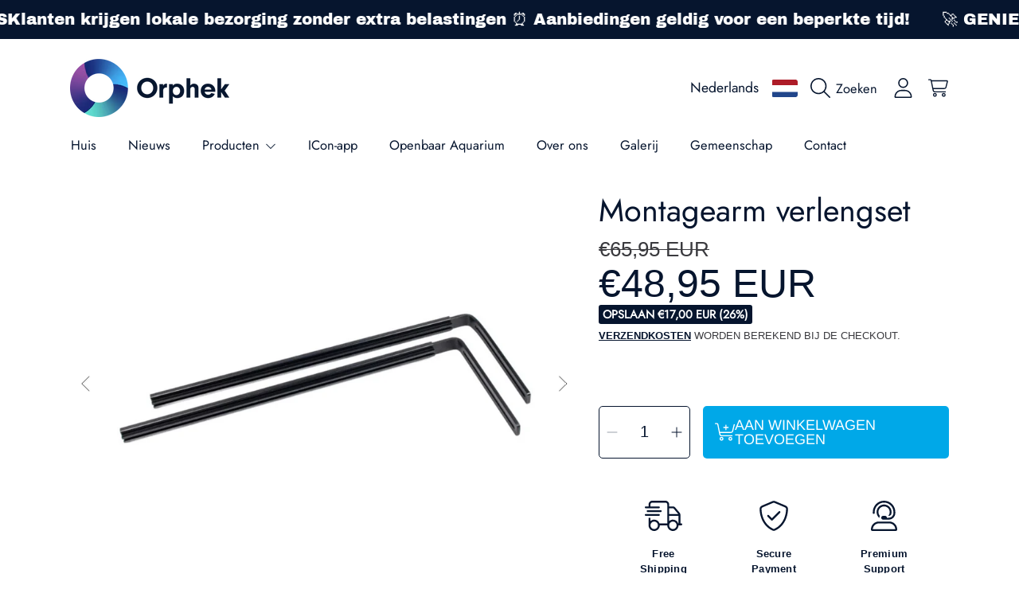

--- FILE ---
content_type: text/html; charset=utf-8
request_url: https://shop.orphek.com/nl-nl/products/orphek-mounting-arm-extension-kit
body_size: 81721
content:
<!doctype html>
<html class="no-js" lang="nl">
  <head>
    <meta charset="utf-8">
    <meta http-equiv="X-UA-Compatible" content="IE=edge">
    <meta
      name="viewport"
      content="height=device-height, width=device-width, initial-scale=1.0, minimum-scale=1.0, maximum-scale=5"
    >
    <meta name="theme-color" content="">
    <link rel="canonical" href="https://shop.orphek.com/nl-nl/products/orphek-mounting-arm-extension-kit">
    <link rel="preconnect" href="https://cdn.shopify.com" crossorigin>
    <!-- ======================= Honey Theme V11.0.1 ========================= --><link rel="icon" type="image/png" href="//shop.orphek.com/cdn/shop/files/orphek_led_lighting_icon_logo.png?crop=center&height=32&v=1712762767&width=32"><link rel="preconnect" href="https://fonts.shopifycdn.com" crossorigin><title>
      Mounting Arm Extension Kit for Orphek LED Lights - 57&quot; Reach | Orphek
</title><meta name="description" content="Extend your Orphek LED mounting reach to 57&quot;/144cm. Premium aluminum extension kit for reef aquarium lights. Compatible with Universal Mounting Arms. Easy install.">

<meta property="og:site_name" content="Orphek ">
<meta property="og:url" content="https://shop.orphek.com/nl-nl/products/orphek-mounting-arm-extension-kit">
<meta property="og:title" content="Mounting Arm Extension Kit for Orphek LED Lights - 57&quot; Reach | Orphek">
<meta property="og:type" content="product">
<meta property="og:description" content="Extend your Orphek LED mounting reach to 57&quot;/144cm. Premium aluminum extension kit for reef aquarium lights. Compatible with Universal Mounting Arms. Easy install."><meta property="og:image" content="http://shop.orphek.com/cdn/shop/files/orphek-mounting-arm-extension-kit.jpg?v=1724595145">
  <meta property="og:image:secure_url" content="https://shop.orphek.com/cdn/shop/files/orphek-mounting-arm-extension-kit.jpg?v=1724595145">
  <meta property="og:image:width" content="1051">
  <meta property="og:image:height" content="785"><meta property="og:price:amount" content="48,95">
  <meta property="og:price:currency" content="EUR"><meta name="twitter:site" content="@orphek"><meta name="twitter:card" content="summary_large_image">
<meta name="twitter:title" content="Mounting Arm Extension Kit for Orphek LED Lights - 57&quot; Reach | Orphek">
<meta name="twitter:description" content="Extend your Orphek LED mounting reach to 57&quot;/144cm. Premium aluminum extension kit for reef aquarium lights. Compatible with Universal Mounting Arms. Easy install.">


    <script src="//shop.orphek.com/cdn/shop/t/37/assets/fontawesome.js?v=86481485040245688611761001335" defer="defer"></script>
    <script src="//shop.orphek.com/cdn/shop/t/37/assets/vendor.js?v=141268350274181890501761001335" defer="defer"></script>
    <script src="//shop.orphek.com/cdn/shop/t/37/assets/constants.js?v=97715603232177251811761001335" defer="defer"></script>
    <script src="//shop.orphek.com/cdn/shop/t/37/assets/pubsub.js?v=158357773527763999511761001336" defer="defer"></script>
    <script src="//shop.orphek.com/cdn/shop/t/37/assets/global.js?v=9800843316411105881761001335" defer="defer"></script>
    <script src="//shop.orphek.com/cdn/shop/t/37/assets/variants.js?v=141131016598555601951761001335" defer="defer"></script>
    <script src="//shop.orphek.com/cdn/shop/t/37/assets/lite-gallery.js?v=38436180143233914371761001335" defer="defer"></script>

    <script>window.performance && window.performance.mark && window.performance.mark('shopify.content_for_header.start');</script><meta name="google-site-verification" content="iUVt9rCCWQHS9ZQNEA_5h7tthu7Opttcpib1WHXzChw">
<meta id="shopify-digital-wallet" name="shopify-digital-wallet" content="/64292880632/digital_wallets/dialog">
<meta name="shopify-checkout-api-token" content="e5660246735e7b49c6ac4890eb6c5a52">
<meta id="in-context-paypal-metadata" data-shop-id="64292880632" data-venmo-supported="false" data-environment="production" data-locale="nl_NL" data-paypal-v4="true" data-currency="EUR">
<link rel="alternate" hreflang="x-default" href="https://shop.orphek.com/products/orphek-mounting-arm-extension-kit">
<link rel="alternate" hreflang="en" href="https://shop.orphek.com/products/orphek-mounting-arm-extension-kit">
<link rel="alternate" hreflang="da" href="https://shop.orphek.com/da/products/orphek-mounting-arm-extension-kit">
<link rel="alternate" hreflang="de" href="https://shop.orphek.com/de/products/orphek-mounting-arm-extension-kit">
<link rel="alternate" hreflang="el" href="https://shop.orphek.com/el/products/orphek-mounting-arm-extension-kit">
<link rel="alternate" hreflang="he" href="https://shop.orphek.com/he/products/orphek-mounting-arm-extension-kit">
<link rel="alternate" hreflang="lv" href="https://shop.orphek.com/lv/products/orphek-mounting-arm-extension-kit">
<link rel="alternate" hreflang="no" href="https://shop.orphek.com/no/products/orphek-mounting-arm-extension-kit">
<link rel="alternate" hreflang="pl" href="https://shop.orphek.com/pl/products/orphek-mounting-arm-extension-kit">
<link rel="alternate" hreflang="ru" href="https://shop.orphek.com/ru/products/orphek-mounting-arm-extension-kit">
<link rel="alternate" hreflang="sv" href="https://shop.orphek.com/sv/products/orphek-mounting-arm-extension-kit">
<link rel="alternate" hreflang="th" href="https://shop.orphek.com/th/products/orphek-mounting-arm-extension-kit">
<link rel="alternate" hreflang="vi" href="https://shop.orphek.com/vi/products/orphek-mounting-arm-extension-kit">
<link rel="alternate" hreflang="ja" href="https://shop.orphek.com/ja/products/orphek-mounting-arm-extension-kit">
<link rel="alternate" hreflang="fr" href="https://shop.orphek.com/fr/products/orphek-mounting-arm-extension-kit">
<link rel="alternate" hreflang="es" href="https://shop.orphek.com/es/products/orphek-mounting-arm-extension-kit">
<link rel="alternate" hreflang="ar" href="https://shop.orphek.com/ar/products/orphek-mounting-arm-extension-kit">
<link rel="alternate" hreflang="nl" href="https://shop.orphek.com/nl/products/orphek-mounting-arm-extension-kit">
<link rel="alternate" hreflang="it" href="https://shop.orphek.com/it/products/orphek-mounting-arm-extension-kit">
<link rel="alternate" hreflang="pt" href="https://shop.orphek.com/pt/products/orphek-mounting-arm-extension-kit">
<link rel="alternate" hreflang="en-GB" href="https://shop.orphek.com/en-gb/products/orphek-mounting-arm-extension-kit">
<link rel="alternate" hreflang="fr-GB" href="https://shop.orphek.com/fr-gb/products/orphek-mounting-arm-extension-kit">
<link rel="alternate" hreflang="es-GB" href="https://shop.orphek.com/es-gb/products/orphek-mounting-arm-extension-kit">
<link rel="alternate" hreflang="it-GB" href="https://shop.orphek.com/it-gb/products/orphek-mounting-arm-extension-kit">
<link rel="alternate" hreflang="ar-GB" href="https://shop.orphek.com/ar-gb/products/orphek-mounting-arm-extension-kit">
<link rel="alternate" hreflang="de-GB" href="https://shop.orphek.com/de-gb/products/orphek-mounting-arm-extension-kit">
<link rel="alternate" hreflang="pl-GB" href="https://shop.orphek.com/pl-gb/products/orphek-mounting-arm-extension-kit">
<link rel="alternate" hreflang="ru-GB" href="https://shop.orphek.com/ru-gb/products/orphek-mounting-arm-extension-kit">
<link rel="alternate" hreflang="pt-GB" href="https://shop.orphek.com/pt-gb/products/orphek-mounting-arm-extension-kit">
<link rel="alternate" hreflang="nl-GB" href="https://shop.orphek.com/nl-gb/products/orphek-mounting-arm-extension-kit">
<link rel="alternate" hreflang="ja-JP" href="https://shop.orphek.com/ja-jp/products/orphek-mounting-arm-extension-kit">
<link rel="alternate" hreflang="en-JP" href="https://shop.orphek.com/en-jp/products/orphek-mounting-arm-extension-kit">
<link rel="alternate" hreflang="ar-JP" href="https://shop.orphek.com/ar-jp/products/orphek-mounting-arm-extension-kit">
<link rel="alternate" hreflang="fr-JP" href="https://shop.orphek.com/fr-jp/products/orphek-mounting-arm-extension-kit">
<link rel="alternate" hreflang="de-JP" href="https://shop.orphek.com/de-jp/products/orphek-mounting-arm-extension-kit">
<link rel="alternate" hreflang="es-JP" href="https://shop.orphek.com/es-jp/products/orphek-mounting-arm-extension-kit">
<link rel="alternate" hreflang="pl-JP" href="https://shop.orphek.com/pl-jp/products/orphek-mounting-arm-extension-kit">
<link rel="alternate" hreflang="pt-JP" href="https://shop.orphek.com/pt-jp/products/orphek-mounting-arm-extension-kit">
<link rel="alternate" hreflang="it-JP" href="https://shop.orphek.com/it-jp/products/orphek-mounting-arm-extension-kit">
<link rel="alternate" hreflang="en-AU" href="https://shop.orphek.com/en-au/products/orphek-mounting-arm-extension-kit">
<link rel="alternate" hreflang="ar-AU" href="https://shop.orphek.com/ar-au/products/orphek-mounting-arm-extension-kit">
<link rel="alternate" hreflang="fr-AU" href="https://shop.orphek.com/fr-au/products/orphek-mounting-arm-extension-kit">
<link rel="alternate" hreflang="de-AU" href="https://shop.orphek.com/de-au/products/orphek-mounting-arm-extension-kit">
<link rel="alternate" hreflang="ru-AU" href="https://shop.orphek.com/ru-au/products/orphek-mounting-arm-extension-kit">
<link rel="alternate" hreflang="es-AU" href="https://shop.orphek.com/es-au/products/orphek-mounting-arm-extension-kit">
<link rel="alternate" hreflang="pl-AU" href="https://shop.orphek.com/pl-au/products/orphek-mounting-arm-extension-kit">
<link rel="alternate" hreflang="en-NZ" href="https://shop.orphek.com/en-nz/products/orphek-mounting-arm-extension-kit">
<link rel="alternate" hreflang="ar-NZ" href="https://shop.orphek.com/ar-nz/products/orphek-mounting-arm-extension-kit">
<link rel="alternate" hreflang="fr-NZ" href="https://shop.orphek.com/fr-nz/products/orphek-mounting-arm-extension-kit">
<link rel="alternate" hreflang="de-NZ" href="https://shop.orphek.com/de-nz/products/orphek-mounting-arm-extension-kit">
<link rel="alternate" hreflang="es-NZ" href="https://shop.orphek.com/es-nz/products/orphek-mounting-arm-extension-kit">
<link rel="alternate" hreflang="pl-NZ" href="https://shop.orphek.com/pl-nz/products/orphek-mounting-arm-extension-kit">
<link rel="alternate" hreflang="pt-NZ" href="https://shop.orphek.com/pt-nz/products/orphek-mounting-arm-extension-kit">
<link rel="alternate" hreflang="ru-NZ" href="https://shop.orphek.com/ru-nz/products/orphek-mounting-arm-extension-kit">
<link rel="alternate" hreflang="fr-FR" href="https://shop.orphek.com/fr-fr/products/orphek-mounting-arm-extension-kit">
<link rel="alternate" hreflang="es-FR" href="https://shop.orphek.com/es-fr/products/orphek-mounting-arm-extension-kit">
<link rel="alternate" hreflang="de-FR" href="https://shop.orphek.com/de-fr/products/orphek-mounting-arm-extension-kit">
<link rel="alternate" hreflang="en-FR" href="https://shop.orphek.com/en-fr/products/orphek-mounting-arm-extension-kit">
<link rel="alternate" hreflang="ar-FR" href="https://shop.orphek.com/ar-fr/products/orphek-mounting-arm-extension-kit">
<link rel="alternate" hreflang="nl-FR" href="https://shop.orphek.com/nl-fr/products/orphek-mounting-arm-extension-kit">
<link rel="alternate" hreflang="it-FR" href="https://shop.orphek.com/it-fr/products/orphek-mounting-arm-extension-kit">
<link rel="alternate" hreflang="pl-FR" href="https://shop.orphek.com/pl-fr/products/orphek-mounting-arm-extension-kit">
<link rel="alternate" hreflang="pt-FR" href="https://shop.orphek.com/pt-fr/products/orphek-mounting-arm-extension-kit">
<link rel="alternate" hreflang="ru-FR" href="https://shop.orphek.com/ru-fr/products/orphek-mounting-arm-extension-kit">
<link rel="alternate" hreflang="ja-FR" href="https://shop.orphek.com/ja-fr/products/orphek-mounting-arm-extension-kit">
<link rel="alternate" hreflang="hi-FR" href="https://shop.orphek.com/hi-fr/products/orphek-mounting-arm-extension-kit">
<link rel="alternate" hreflang="fr-BE" href="https://shop.orphek.com/fr-fr/products/orphek-mounting-arm-extension-kit">
<link rel="alternate" hreflang="es-BE" href="https://shop.orphek.com/es-fr/products/orphek-mounting-arm-extension-kit">
<link rel="alternate" hreflang="de-BE" href="https://shop.orphek.com/de-fr/products/orphek-mounting-arm-extension-kit">
<link rel="alternate" hreflang="en-BE" href="https://shop.orphek.com/en-fr/products/orphek-mounting-arm-extension-kit">
<link rel="alternate" hreflang="ar-BE" href="https://shop.orphek.com/ar-fr/products/orphek-mounting-arm-extension-kit">
<link rel="alternate" hreflang="nl-BE" href="https://shop.orphek.com/nl-fr/products/orphek-mounting-arm-extension-kit">
<link rel="alternate" hreflang="it-BE" href="https://shop.orphek.com/it-fr/products/orphek-mounting-arm-extension-kit">
<link rel="alternate" hreflang="pl-BE" href="https://shop.orphek.com/pl-fr/products/orphek-mounting-arm-extension-kit">
<link rel="alternate" hreflang="pt-BE" href="https://shop.orphek.com/pt-fr/products/orphek-mounting-arm-extension-kit">
<link rel="alternate" hreflang="ru-BE" href="https://shop.orphek.com/ru-fr/products/orphek-mounting-arm-extension-kit">
<link rel="alternate" hreflang="ja-BE" href="https://shop.orphek.com/ja-fr/products/orphek-mounting-arm-extension-kit">
<link rel="alternate" hreflang="hi-BE" href="https://shop.orphek.com/hi-fr/products/orphek-mounting-arm-extension-kit">
<link rel="alternate" hreflang="es-MX" href="https://shop.orphek.com/es-mx/products/orphek-mounting-arm-extension-kit">
<link rel="alternate" hreflang="en-MX" href="https://shop.orphek.com/en-mx/products/orphek-mounting-arm-extension-kit">
<link rel="alternate" hreflang="ar-MX" href="https://shop.orphek.com/ar-mx/products/orphek-mounting-arm-extension-kit">
<link rel="alternate" hreflang="fr-MX" href="https://shop.orphek.com/fr-mx/products/orphek-mounting-arm-extension-kit">
<link rel="alternate" hreflang="de-MX" href="https://shop.orphek.com/de-mx/products/orphek-mounting-arm-extension-kit">
<link rel="alternate" hreflang="pl-MX" href="https://shop.orphek.com/pl-mx/products/orphek-mounting-arm-extension-kit">
<link rel="alternate" hreflang="en-IN" href="https://shop.orphek.com/en-in/products/orphek-mounting-arm-extension-kit">
<link rel="alternate" hreflang="hi-IN" href="https://shop.orphek.com/hi-in/products/orphek-mounting-arm-extension-kit">
<link rel="alternate" hreflang="ar-IN" href="https://shop.orphek.com/ar-in/products/orphek-mounting-arm-extension-kit">
<link rel="alternate" hreflang="fr-IN" href="https://shop.orphek.com/fr-in/products/orphek-mounting-arm-extension-kit">
<link rel="alternate" hreflang="de-IN" href="https://shop.orphek.com/de-in/products/orphek-mounting-arm-extension-kit">
<link rel="alternate" hreflang="es-IN" href="https://shop.orphek.com/es-in/products/orphek-mounting-arm-extension-kit">
<link rel="alternate" hreflang="pl-IN" href="https://shop.orphek.com/pl-in/products/orphek-mounting-arm-extension-kit">
<link rel="alternate" hreflang="nl-NL" href="https://shop.orphek.com/nl-nl/products/orphek-mounting-arm-extension-kit">
<link rel="alternate" hreflang="fr-NL" href="https://shop.orphek.com/fr-nl/products/orphek-mounting-arm-extension-kit">
<link rel="alternate" hreflang="de-NL" href="https://shop.orphek.com/de-nl/products/orphek-mounting-arm-extension-kit">
<link rel="alternate" hreflang="en-NL" href="https://shop.orphek.com/en-nl/products/orphek-mounting-arm-extension-kit">
<link rel="alternate" hreflang="it-NL" href="https://shop.orphek.com/it-nl/products/orphek-mounting-arm-extension-kit">
<link rel="alternate" hreflang="ar-NL" href="https://shop.orphek.com/ar-nl/products/orphek-mounting-arm-extension-kit">
<link rel="alternate" hreflang="es-NL" href="https://shop.orphek.com/es-nl/products/orphek-mounting-arm-extension-kit">
<link rel="alternate" hreflang="pl-NL" href="https://shop.orphek.com/pl-nl/products/orphek-mounting-arm-extension-kit">
<link rel="alternate" hreflang="pt-NL" href="https://shop.orphek.com/pt-nl/products/orphek-mounting-arm-extension-kit">
<link rel="alternate" hreflang="ru-NL" href="https://shop.orphek.com/ru-nl/products/orphek-mounting-arm-extension-kit">
<link rel="alternate" hreflang="he-IL" href="https://shop.orphek.com/he-il/products/orphek-mounting-arm-extension-kit">
<link rel="alternate" hreflang="ru-IL" href="https://shop.orphek.com/ru-il/products/orphek-mounting-arm-extension-kit">
<link rel="alternate" hreflang="en-IL" href="https://shop.orphek.com/en-il/products/orphek-mounting-arm-extension-kit">
<link rel="alternate" hreflang="ar-IL" href="https://shop.orphek.com/ar-il/products/orphek-mounting-arm-extension-kit">
<link rel="alternate" hreflang="fr-IL" href="https://shop.orphek.com/fr-il/products/orphek-mounting-arm-extension-kit">
<link rel="alternate" hreflang="de-IL" href="https://shop.orphek.com/de-il/products/orphek-mounting-arm-extension-kit">
<link rel="alternate" hreflang="es-IL" href="https://shop.orphek.com/es-il/products/orphek-mounting-arm-extension-kit">
<link rel="alternate" hreflang="pl-IL" href="https://shop.orphek.com/pl-il/products/orphek-mounting-arm-extension-kit">
<link rel="alternate" hreflang="it-IL" href="https://shop.orphek.com/it-il/products/orphek-mounting-arm-extension-kit">
<link rel="alternate" hreflang="pt-IL" href="https://shop.orphek.com/pt-il/products/orphek-mounting-arm-extension-kit">
<link rel="alternate" hreflang="ja-IL" href="https://shop.orphek.com/ja-il/products/orphek-mounting-arm-extension-kit">
<link rel="alternate" hreflang="en-ZA" href="https://shop.orphek.com/en-za/products/orphek-mounting-arm-extension-kit">
<link rel="alternate" hreflang="fr-ZA" href="https://shop.orphek.com/fr-za/products/orphek-mounting-arm-extension-kit">
<link rel="alternate" hreflang="nl-ZA" href="https://shop.orphek.com/nl-za/products/orphek-mounting-arm-extension-kit">
<link rel="alternate" hreflang="ar-ZA" href="https://shop.orphek.com/ar-za/products/orphek-mounting-arm-extension-kit">
<link rel="alternate" hreflang="de-ZA" href="https://shop.orphek.com/de-za/products/orphek-mounting-arm-extension-kit">
<link rel="alternate" hreflang="es-ZA" href="https://shop.orphek.com/es-za/products/orphek-mounting-arm-extension-kit">
<link rel="alternate" hreflang="pl-ZA" href="https://shop.orphek.com/pl-za/products/orphek-mounting-arm-extension-kit">
<link rel="alternate" hreflang="pl-PL" href="https://shop.orphek.com/pl-pl/products/orphek-mounting-arm-extension-kit">
<link rel="alternate" hreflang="en-PL" href="https://shop.orphek.com/en-pl/products/orphek-mounting-arm-extension-kit">
<link rel="alternate" hreflang="ar-PL" href="https://shop.orphek.com/ar-pl/products/orphek-mounting-arm-extension-kit">
<link rel="alternate" hreflang="fr-PL" href="https://shop.orphek.com/fr-pl/products/orphek-mounting-arm-extension-kit">
<link rel="alternate" hreflang="de-PL" href="https://shop.orphek.com/de-pl/products/orphek-mounting-arm-extension-kit">
<link rel="alternate" hreflang="ru-PL" href="https://shop.orphek.com/ru-pl/products/orphek-mounting-arm-extension-kit">
<link rel="alternate" hreflang="es-PL" href="https://shop.orphek.com/es-pl/products/orphek-mounting-arm-extension-kit">
<link rel="alternate" hreflang="en-SG" href="https://shop.orphek.com/en-sg/products/orphek-mounting-arm-extension-kit">
<link rel="alternate" hreflang="ar-SG" href="https://shop.orphek.com/ar-sg/products/orphek-mounting-arm-extension-kit">
<link rel="alternate" hreflang="fr-SG" href="https://shop.orphek.com/fr-sg/products/orphek-mounting-arm-extension-kit">
<link rel="alternate" hreflang="de-SG" href="https://shop.orphek.com/de-sg/products/orphek-mounting-arm-extension-kit">
<link rel="alternate" hreflang="es-SG" href="https://shop.orphek.com/es-sg/products/orphek-mounting-arm-extension-kit">
<link rel="alternate" hreflang="pl-SG" href="https://shop.orphek.com/pl-sg/products/orphek-mounting-arm-extension-kit">
<link rel="alternate" hreflang="en-AE" href="https://shop.orphek.com/en-ae/products/orphek-mounting-arm-extension-kit">
<link rel="alternate" hreflang="ar-AE" href="https://shop.orphek.com/ar-ae/products/orphek-mounting-arm-extension-kit">
<link rel="alternate" hreflang="fr-AE" href="https://shop.orphek.com/fr-ae/products/orphek-mounting-arm-extension-kit">
<link rel="alternate" hreflang="de-AE" href="https://shop.orphek.com/de-ae/products/orphek-mounting-arm-extension-kit">
<link rel="alternate" hreflang="es-AE" href="https://shop.orphek.com/es-ae/products/orphek-mounting-arm-extension-kit">
<link rel="alternate" hreflang="pl-AE" href="https://shop.orphek.com/pl-ae/products/orphek-mounting-arm-extension-kit">
<link rel="alternate" hreflang="it-AE" href="https://shop.orphek.com/it-ae/products/orphek-mounting-arm-extension-kit">
<link rel="alternate" hreflang="ru-AE" href="https://shop.orphek.com/ru-ae/products/orphek-mounting-arm-extension-kit">
<link rel="alternate" hreflang="pt-AE" href="https://shop.orphek.com/pt-ae/products/orphek-mounting-arm-extension-kit">
<link rel="alternate" hreflang="hi-AE" href="https://shop.orphek.com/hi-ae/products/orphek-mounting-arm-extension-kit">
<link rel="alternate" hreflang="da-DK" href="https://shop.orphek.com/da-dk/products/orphek-mounting-arm-extension-kit">
<link rel="alternate" hreflang="en-DK" href="https://shop.orphek.com/en-dk/products/orphek-mounting-arm-extension-kit">
<link rel="alternate" hreflang="de-DK" href="https://shop.orphek.com/de-dk/products/orphek-mounting-arm-extension-kit">
<link rel="alternate" hreflang="ar-DK" href="https://shop.orphek.com/ar-dk/products/orphek-mounting-arm-extension-kit">
<link rel="alternate" hreflang="fr-DK" href="https://shop.orphek.com/fr-dk/products/orphek-mounting-arm-extension-kit">
<link rel="alternate" hreflang="es-DK" href="https://shop.orphek.com/es-dk/products/orphek-mounting-arm-extension-kit">
<link rel="alternate" hreflang="pl-DK" href="https://shop.orphek.com/pl-dk/products/orphek-mounting-arm-extension-kit">
<link rel="alternate" hreflang="en-CA" href="https://shop.orphek.com/en-ca/products/orphek-mounting-arm-extension-kit">
<link rel="alternate" hreflang="fr-CA" href="https://shop.orphek.com/fr-ca/products/orphek-mounting-arm-extension-kit">
<link rel="alternate" hreflang="ar-CA" href="https://shop.orphek.com/ar-ca/products/orphek-mounting-arm-extension-kit">
<link rel="alternate" hreflang="de-CA" href="https://shop.orphek.com/de-ca/products/orphek-mounting-arm-extension-kit">
<link rel="alternate" hreflang="es-CA" href="https://shop.orphek.com/es-ca/products/orphek-mounting-arm-extension-kit">
<link rel="alternate" hreflang="pl-CA" href="https://shop.orphek.com/pl-ca/products/orphek-mounting-arm-extension-kit">
<link rel="alternate" hreflang="it-CA" href="https://shop.orphek.com/it-ca/products/orphek-mounting-arm-extension-kit">
<link rel="alternate" hreflang="ru-CA" href="https://shop.orphek.com/ru-ca/products/orphek-mounting-arm-extension-kit">
<link rel="alternate" hreflang="ja-CA" href="https://shop.orphek.com/ja-ca/products/orphek-mounting-arm-extension-kit">
<link rel="alternate" hreflang="pt-CA" href="https://shop.orphek.com/pt-ca/products/orphek-mounting-arm-extension-kit">
<link rel="alternate" hreflang="en-CH" href="https://shop.orphek.com/en-ch/products/orphek-mounting-arm-extension-kit">
<link rel="alternate" hreflang="fr-CH" href="https://shop.orphek.com/fr-ch/products/orphek-mounting-arm-extension-kit">
<link rel="alternate" hreflang="de-CH" href="https://shop.orphek.com/de-ch/products/orphek-mounting-arm-extension-kit">
<link rel="alternate" hreflang="it-CH" href="https://shop.orphek.com/it-ch/products/orphek-mounting-arm-extension-kit">
<link rel="alternate" hreflang="ar-CH" href="https://shop.orphek.com/ar-ch/products/orphek-mounting-arm-extension-kit">
<link rel="alternate" hreflang="es-CH" href="https://shop.orphek.com/es-ch/products/orphek-mounting-arm-extension-kit">
<link rel="alternate" hreflang="pl-CH" href="https://shop.orphek.com/pl-ch/products/orphek-mounting-arm-extension-kit">
<link rel="alternate" hreflang="en-LI" href="https://shop.orphek.com/en-ch/products/orphek-mounting-arm-extension-kit">
<link rel="alternate" hreflang="fr-LI" href="https://shop.orphek.com/fr-ch/products/orphek-mounting-arm-extension-kit">
<link rel="alternate" hreflang="de-LI" href="https://shop.orphek.com/de-ch/products/orphek-mounting-arm-extension-kit">
<link rel="alternate" hreflang="it-LI" href="https://shop.orphek.com/it-ch/products/orphek-mounting-arm-extension-kit">
<link rel="alternate" hreflang="ar-LI" href="https://shop.orphek.com/ar-ch/products/orphek-mounting-arm-extension-kit">
<link rel="alternate" hreflang="es-LI" href="https://shop.orphek.com/es-ch/products/orphek-mounting-arm-extension-kit">
<link rel="alternate" hreflang="pl-LI" href="https://shop.orphek.com/pl-ch/products/orphek-mounting-arm-extension-kit">
<link rel="alternate" hreflang="no-NO" href="https://shop.orphek.com/no-no/products/orphek-mounting-arm-extension-kit">
<link rel="alternate" hreflang="en-NO" href="https://shop.orphek.com/en-no/products/orphek-mounting-arm-extension-kit">
<link rel="alternate" hreflang="da-NO" href="https://shop.orphek.com/da-no/products/orphek-mounting-arm-extension-kit">
<link rel="alternate" hreflang="sv-NO" href="https://shop.orphek.com/sv-no/products/orphek-mounting-arm-extension-kit">
<link rel="alternate" hreflang="fr-NO" href="https://shop.orphek.com/fr-no/products/orphek-mounting-arm-extension-kit">
<link rel="alternate" hreflang="ar-NO" href="https://shop.orphek.com/ar-no/products/orphek-mounting-arm-extension-kit">
<link rel="alternate" hreflang="de-NO" href="https://shop.orphek.com/de-no/products/orphek-mounting-arm-extension-kit">
<link rel="alternate" hreflang="es-NO" href="https://shop.orphek.com/es-no/products/orphek-mounting-arm-extension-kit">
<link rel="alternate" hreflang="pl-NO" href="https://shop.orphek.com/pl-no/products/orphek-mounting-arm-extension-kit">
<link rel="alternate" hreflang="vi-VN" href="https://shop.orphek.com/vi-vn/products/orphek-mounting-arm-extension-kit">
<link rel="alternate" hreflang="en-VN" href="https://shop.orphek.com/en-vn/products/orphek-mounting-arm-extension-kit">
<link rel="alternate" hreflang="ar-VN" href="https://shop.orphek.com/ar-vn/products/orphek-mounting-arm-extension-kit">
<link rel="alternate" hreflang="fr-VN" href="https://shop.orphek.com/fr-vn/products/orphek-mounting-arm-extension-kit">
<link rel="alternate" hreflang="de-VN" href="https://shop.orphek.com/de-vn/products/orphek-mounting-arm-extension-kit">
<link rel="alternate" hreflang="es-VN" href="https://shop.orphek.com/es-vn/products/orphek-mounting-arm-extension-kit">
<link rel="alternate" hreflang="pl-VN" href="https://shop.orphek.com/pl-vn/products/orphek-mounting-arm-extension-kit">
<link rel="alternate" hreflang="en-TW" href="https://shop.orphek.com/en-tw/products/orphek-mounting-arm-extension-kit">
<link rel="alternate" hreflang="vi-TW" href="https://shop.orphek.com/vi-tw/products/orphek-mounting-arm-extension-kit">
<link rel="alternate" hreflang="th-TW" href="https://shop.orphek.com/th-tw/products/orphek-mounting-arm-extension-kit">
<link rel="alternate" hreflang="ar-TW" href="https://shop.orphek.com/ar-tw/products/orphek-mounting-arm-extension-kit">
<link rel="alternate" hreflang="fr-TW" href="https://shop.orphek.com/fr-tw/products/orphek-mounting-arm-extension-kit">
<link rel="alternate" hreflang="de-TW" href="https://shop.orphek.com/de-tw/products/orphek-mounting-arm-extension-kit">
<link rel="alternate" hreflang="es-TW" href="https://shop.orphek.com/es-tw/products/orphek-mounting-arm-extension-kit">
<link rel="alternate" hreflang="pl-TW" href="https://shop.orphek.com/pl-tw/products/orphek-mounting-arm-extension-kit">
<link rel="alternate" hreflang="en-HK" href="https://shop.orphek.com/en-hk/products/orphek-mounting-arm-extension-kit">
<link rel="alternate" hreflang="ar-HK" href="https://shop.orphek.com/ar-hk/products/orphek-mounting-arm-extension-kit">
<link rel="alternate" hreflang="fr-HK" href="https://shop.orphek.com/fr-hk/products/orphek-mounting-arm-extension-kit">
<link rel="alternate" hreflang="de-HK" href="https://shop.orphek.com/de-hk/products/orphek-mounting-arm-extension-kit">
<link rel="alternate" hreflang="es-HK" href="https://shop.orphek.com/es-hk/products/orphek-mounting-arm-extension-kit">
<link rel="alternate" hreflang="pl-HK" href="https://shop.orphek.com/pl-hk/products/orphek-mounting-arm-extension-kit">
<link rel="alternate" hreflang="sv-SE" href="https://shop.orphek.com/sv-se/products/orphek-mounting-arm-extension-kit">
<link rel="alternate" hreflang="en-SE" href="https://shop.orphek.com/en-se/products/orphek-mounting-arm-extension-kit">
<link rel="alternate" hreflang="da-SE" href="https://shop.orphek.com/da-se/products/orphek-mounting-arm-extension-kit">
<link rel="alternate" hreflang="nl-SE" href="https://shop.orphek.com/nl-se/products/orphek-mounting-arm-extension-kit">
<link rel="alternate" hreflang="no-SE" href="https://shop.orphek.com/no-se/products/orphek-mounting-arm-extension-kit">
<link rel="alternate" hreflang="ar-SE" href="https://shop.orphek.com/ar-se/products/orphek-mounting-arm-extension-kit">
<link rel="alternate" hreflang="fr-SE" href="https://shop.orphek.com/fr-se/products/orphek-mounting-arm-extension-kit">
<link rel="alternate" hreflang="de-SE" href="https://shop.orphek.com/de-se/products/orphek-mounting-arm-extension-kit">
<link rel="alternate" hreflang="es-SE" href="https://shop.orphek.com/es-se/products/orphek-mounting-arm-extension-kit">
<link rel="alternate" hreflang="pl-SE" href="https://shop.orphek.com/pl-se/products/orphek-mounting-arm-extension-kit">
<link rel="alternate" hreflang="en-FI" href="https://shop.orphek.com/en-fi/products/orphek-mounting-arm-extension-kit">
<link rel="alternate" hreflang="sv-FI" href="https://shop.orphek.com/sv-fi/products/orphek-mounting-arm-extension-kit">
<link rel="alternate" hreflang="ru-FI" href="https://shop.orphek.com/ru-fi/products/orphek-mounting-arm-extension-kit">
<link rel="alternate" hreflang="ar-FI" href="https://shop.orphek.com/ar-fi/products/orphek-mounting-arm-extension-kit">
<link rel="alternate" hreflang="fr-FI" href="https://shop.orphek.com/fr-fi/products/orphek-mounting-arm-extension-kit">
<link rel="alternate" hreflang="de-FI" href="https://shop.orphek.com/de-fi/products/orphek-mounting-arm-extension-kit">
<link rel="alternate" hreflang="es-FI" href="https://shop.orphek.com/es-fi/products/orphek-mounting-arm-extension-kit">
<link rel="alternate" hreflang="pl-FI" href="https://shop.orphek.com/pl-fi/products/orphek-mounting-arm-extension-kit">
<link rel="alternate" hreflang="en-ID" href="https://shop.orphek.com/en-id/products/orphek-mounting-arm-extension-kit">
<link rel="alternate" hreflang="ar-ID" href="https://shop.orphek.com/ar-id/products/orphek-mounting-arm-extension-kit">
<link rel="alternate" hreflang="fr-ID" href="https://shop.orphek.com/fr-id/products/orphek-mounting-arm-extension-kit">
<link rel="alternate" hreflang="de-ID" href="https://shop.orphek.com/de-id/products/orphek-mounting-arm-extension-kit">
<link rel="alternate" hreflang="es-ID" href="https://shop.orphek.com/es-id/products/orphek-mounting-arm-extension-kit">
<link rel="alternate" hreflang="pl-ID" href="https://shop.orphek.com/pl-id/products/orphek-mounting-arm-extension-kit">
<link rel="alternate" hreflang="en-MY" href="https://shop.orphek.com/en-my/products/orphek-mounting-arm-extension-kit">
<link rel="alternate" hreflang="ar-MY" href="https://shop.orphek.com/ar-my/products/orphek-mounting-arm-extension-kit">
<link rel="alternate" hreflang="fr-MY" href="https://shop.orphek.com/fr-my/products/orphek-mounting-arm-extension-kit">
<link rel="alternate" hreflang="de-MY" href="https://shop.orphek.com/de-my/products/orphek-mounting-arm-extension-kit">
<link rel="alternate" hreflang="es-MY" href="https://shop.orphek.com/es-my/products/orphek-mounting-arm-extension-kit">
<link rel="alternate" hreflang="pl-MY" href="https://shop.orphek.com/pl-my/products/orphek-mounting-arm-extension-kit">
<link rel="alternate" hreflang="es-PE" href="https://shop.orphek.com/es-pe/products/orphek-mounting-arm-extension-kit">
<link rel="alternate" hreflang="en-PE" href="https://shop.orphek.com/en-pe/products/orphek-mounting-arm-extension-kit">
<link rel="alternate" hreflang="ar-PE" href="https://shop.orphek.com/ar-pe/products/orphek-mounting-arm-extension-kit">
<link rel="alternate" hreflang="fr-PE" href="https://shop.orphek.com/fr-pe/products/orphek-mounting-arm-extension-kit">
<link rel="alternate" hreflang="de-PE" href="https://shop.orphek.com/de-pe/products/orphek-mounting-arm-extension-kit">
<link rel="alternate" hreflang="pl-PE" href="https://shop.orphek.com/pl-pe/products/orphek-mounting-arm-extension-kit">
<link rel="alternate" hreflang="en-KW" href="https://shop.orphek.com/en-kw/products/orphek-mounting-arm-extension-kit">
<link rel="alternate" hreflang="ar-KW" href="https://shop.orphek.com/ar-kw/products/orphek-mounting-arm-extension-kit">
<link rel="alternate" hreflang="fr-KW" href="https://shop.orphek.com/fr-kw/products/orphek-mounting-arm-extension-kit">
<link rel="alternate" hreflang="de-KW" href="https://shop.orphek.com/de-kw/products/orphek-mounting-arm-extension-kit">
<link rel="alternate" hreflang="es-KW" href="https://shop.orphek.com/es-kw/products/orphek-mounting-arm-extension-kit">
<link rel="alternate" hreflang="pl-KW" href="https://shop.orphek.com/pl-kw/products/orphek-mounting-arm-extension-kit">
<link rel="alternate" hreflang="de-DE" href="https://shop.orphek.com/de-de/products/orphek-mounting-arm-extension-kit">
<link rel="alternate" hreflang="fr-DE" href="https://shop.orphek.com/fr-de/products/orphek-mounting-arm-extension-kit">
<link rel="alternate" hreflang="en-DE" href="https://shop.orphek.com/en-de/products/orphek-mounting-arm-extension-kit">
<link rel="alternate" hreflang="nl-DE" href="https://shop.orphek.com/nl-de/products/orphek-mounting-arm-extension-kit">
<link rel="alternate" hreflang="ar-DE" href="https://shop.orphek.com/ar-de/products/orphek-mounting-arm-extension-kit">
<link rel="alternate" hreflang="es-DE" href="https://shop.orphek.com/es-de/products/orphek-mounting-arm-extension-kit">
<link rel="alternate" hreflang="pl-DE" href="https://shop.orphek.com/pl-de/products/orphek-mounting-arm-extension-kit">
<link rel="alternate" hreflang="it-DE" href="https://shop.orphek.com/it-de/products/orphek-mounting-arm-extension-kit">
<link rel="alternate" hreflang="ja-DE" href="https://shop.orphek.com/ja-de/products/orphek-mounting-arm-extension-kit">
<link rel="alternate" hreflang="pt-DE" href="https://shop.orphek.com/pt-de/products/orphek-mounting-arm-extension-kit">
<link rel="alternate" hreflang="da-DE" href="https://shop.orphek.com/da-de/products/orphek-mounting-arm-extension-kit">
<link rel="alternate" hreflang="ru-DE" href="https://shop.orphek.com/ru-de/products/orphek-mounting-arm-extension-kit">
<link rel="alternate" hreflang="no-DE" href="https://shop.orphek.com/no-de/products/orphek-mounting-arm-extension-kit">
<link rel="alternate" hreflang="sv-DE" href="https://shop.orphek.com/sv-de/products/orphek-mounting-arm-extension-kit">
<link rel="alternate" hreflang="he-DE" href="https://shop.orphek.com/he-de/products/orphek-mounting-arm-extension-kit">
<link rel="alternate" hreflang="hi-DE" href="https://shop.orphek.com/hi-de/products/orphek-mounting-arm-extension-kit">
<link rel="alternate" hreflang="el-DE" href="https://shop.orphek.com/el-de/products/orphek-mounting-arm-extension-kit">
<link rel="alternate" hreflang="th-DE" href="https://shop.orphek.com/th-de/products/orphek-mounting-arm-extension-kit">
<link rel="alternate" hreflang="de-AT" href="https://shop.orphek.com/de-de/products/orphek-mounting-arm-extension-kit">
<link rel="alternate" hreflang="fr-AT" href="https://shop.orphek.com/fr-de/products/orphek-mounting-arm-extension-kit">
<link rel="alternate" hreflang="en-AT" href="https://shop.orphek.com/en-de/products/orphek-mounting-arm-extension-kit">
<link rel="alternate" hreflang="nl-AT" href="https://shop.orphek.com/nl-de/products/orphek-mounting-arm-extension-kit">
<link rel="alternate" hreflang="ar-AT" href="https://shop.orphek.com/ar-de/products/orphek-mounting-arm-extension-kit">
<link rel="alternate" hreflang="es-AT" href="https://shop.orphek.com/es-de/products/orphek-mounting-arm-extension-kit">
<link rel="alternate" hreflang="pl-AT" href="https://shop.orphek.com/pl-de/products/orphek-mounting-arm-extension-kit">
<link rel="alternate" hreflang="it-AT" href="https://shop.orphek.com/it-de/products/orphek-mounting-arm-extension-kit">
<link rel="alternate" hreflang="ja-AT" href="https://shop.orphek.com/ja-de/products/orphek-mounting-arm-extension-kit">
<link rel="alternate" hreflang="pt-AT" href="https://shop.orphek.com/pt-de/products/orphek-mounting-arm-extension-kit">
<link rel="alternate" hreflang="da-AT" href="https://shop.orphek.com/da-de/products/orphek-mounting-arm-extension-kit">
<link rel="alternate" hreflang="ru-AT" href="https://shop.orphek.com/ru-de/products/orphek-mounting-arm-extension-kit">
<link rel="alternate" hreflang="no-AT" href="https://shop.orphek.com/no-de/products/orphek-mounting-arm-extension-kit">
<link rel="alternate" hreflang="sv-AT" href="https://shop.orphek.com/sv-de/products/orphek-mounting-arm-extension-kit">
<link rel="alternate" hreflang="he-AT" href="https://shop.orphek.com/he-de/products/orphek-mounting-arm-extension-kit">
<link rel="alternate" hreflang="hi-AT" href="https://shop.orphek.com/hi-de/products/orphek-mounting-arm-extension-kit">
<link rel="alternate" hreflang="el-AT" href="https://shop.orphek.com/el-de/products/orphek-mounting-arm-extension-kit">
<link rel="alternate" hreflang="th-AT" href="https://shop.orphek.com/th-de/products/orphek-mounting-arm-extension-kit">
<link rel="alternate" hreflang="de-LU" href="https://shop.orphek.com/de-de/products/orphek-mounting-arm-extension-kit">
<link rel="alternate" hreflang="fr-LU" href="https://shop.orphek.com/fr-de/products/orphek-mounting-arm-extension-kit">
<link rel="alternate" hreflang="en-LU" href="https://shop.orphek.com/en-de/products/orphek-mounting-arm-extension-kit">
<link rel="alternate" hreflang="nl-LU" href="https://shop.orphek.com/nl-de/products/orphek-mounting-arm-extension-kit">
<link rel="alternate" hreflang="ar-LU" href="https://shop.orphek.com/ar-de/products/orphek-mounting-arm-extension-kit">
<link rel="alternate" hreflang="es-LU" href="https://shop.orphek.com/es-de/products/orphek-mounting-arm-extension-kit">
<link rel="alternate" hreflang="pl-LU" href="https://shop.orphek.com/pl-de/products/orphek-mounting-arm-extension-kit">
<link rel="alternate" hreflang="it-LU" href="https://shop.orphek.com/it-de/products/orphek-mounting-arm-extension-kit">
<link rel="alternate" hreflang="ja-LU" href="https://shop.orphek.com/ja-de/products/orphek-mounting-arm-extension-kit">
<link rel="alternate" hreflang="pt-LU" href="https://shop.orphek.com/pt-de/products/orphek-mounting-arm-extension-kit">
<link rel="alternate" hreflang="da-LU" href="https://shop.orphek.com/da-de/products/orphek-mounting-arm-extension-kit">
<link rel="alternate" hreflang="ru-LU" href="https://shop.orphek.com/ru-de/products/orphek-mounting-arm-extension-kit">
<link rel="alternate" hreflang="no-LU" href="https://shop.orphek.com/no-de/products/orphek-mounting-arm-extension-kit">
<link rel="alternate" hreflang="sv-LU" href="https://shop.orphek.com/sv-de/products/orphek-mounting-arm-extension-kit">
<link rel="alternate" hreflang="he-LU" href="https://shop.orphek.com/he-de/products/orphek-mounting-arm-extension-kit">
<link rel="alternate" hreflang="hi-LU" href="https://shop.orphek.com/hi-de/products/orphek-mounting-arm-extension-kit">
<link rel="alternate" hreflang="el-LU" href="https://shop.orphek.com/el-de/products/orphek-mounting-arm-extension-kit">
<link rel="alternate" hreflang="th-LU" href="https://shop.orphek.com/th-de/products/orphek-mounting-arm-extension-kit">
<link rel="alternate" hreflang="ru-KZ" href="https://shop.orphek.com/ru-kz/products/orphek-mounting-arm-extension-kit">
<link rel="alternate" hreflang="en-KZ" href="https://shop.orphek.com/en-kz/products/orphek-mounting-arm-extension-kit">
<link rel="alternate" hreflang="ar-KZ" href="https://shop.orphek.com/ar-kz/products/orphek-mounting-arm-extension-kit">
<link rel="alternate" hreflang="fr-KZ" href="https://shop.orphek.com/fr-kz/products/orphek-mounting-arm-extension-kit">
<link rel="alternate" hreflang="de-KZ" href="https://shop.orphek.com/de-kz/products/orphek-mounting-arm-extension-kit">
<link rel="alternate" hreflang="es-KZ" href="https://shop.orphek.com/es-kz/products/orphek-mounting-arm-extension-kit">
<link rel="alternate" hreflang="pl-KZ" href="https://shop.orphek.com/pl-kz/products/orphek-mounting-arm-extension-kit">
<link rel="alternate" hreflang="en-AM" href="https://shop.orphek.com/en-am/products/orphek-mounting-arm-extension-kit">
<link rel="alternate" hreflang="lv-AM" href="https://shop.orphek.com/lv-am/products/orphek-mounting-arm-extension-kit">
<link rel="alternate" hreflang="pl-AM" href="https://shop.orphek.com/pl-am/products/orphek-mounting-arm-extension-kit">
<link rel="alternate" hreflang="ru-AM" href="https://shop.orphek.com/ru-am/products/orphek-mounting-arm-extension-kit">
<link rel="alternate" hreflang="ar-AM" href="https://shop.orphek.com/ar-am/products/orphek-mounting-arm-extension-kit">
<link rel="alternate" hreflang="fr-AM" href="https://shop.orphek.com/fr-am/products/orphek-mounting-arm-extension-kit">
<link rel="alternate" hreflang="de-AM" href="https://shop.orphek.com/de-am/products/orphek-mounting-arm-extension-kit">
<link rel="alternate" hreflang="es-AM" href="https://shop.orphek.com/es-am/products/orphek-mounting-arm-extension-kit">
<link rel="alternate" hreflang="cs-CZ" href="https://shop.orphek.com/cs-cz/products/orphek-mounting-arm-extension-kit">
<link rel="alternate" hreflang="en-CZ" href="https://shop.orphek.com/en-cz/products/orphek-mounting-arm-extension-kit">
<link rel="alternate" hreflang="ar-CZ" href="https://shop.orphek.com/ar-cz/products/orphek-mounting-arm-extension-kit">
<link rel="alternate" hreflang="fr-CZ" href="https://shop.orphek.com/fr-cz/products/orphek-mounting-arm-extension-kit">
<link rel="alternate" hreflang="de-CZ" href="https://shop.orphek.com/de-cz/products/orphek-mounting-arm-extension-kit">
<link rel="alternate" hreflang="es-CZ" href="https://shop.orphek.com/es-cz/products/orphek-mounting-arm-extension-kit">
<link rel="alternate" hreflang="en-GE" href="https://shop.orphek.com/en-ge/products/orphek-mounting-arm-extension-kit">
<link rel="alternate" hreflang="ru-GE" href="https://shop.orphek.com/ru-ge/products/orphek-mounting-arm-extension-kit">
<link rel="alternate" hreflang="ar-GE" href="https://shop.orphek.com/ar-ge/products/orphek-mounting-arm-extension-kit">
<link rel="alternate" hreflang="fr-GE" href="https://shop.orphek.com/fr-ge/products/orphek-mounting-arm-extension-kit">
<link rel="alternate" hreflang="de-GE" href="https://shop.orphek.com/de-ge/products/orphek-mounting-arm-extension-kit">
<link rel="alternate" hreflang="es-GE" href="https://shop.orphek.com/es-ge/products/orphek-mounting-arm-extension-kit">
<link rel="alternate" hreflang="es-UY" href="https://shop.orphek.com/es-uy/products/orphek-mounting-arm-extension-kit">
<link rel="alternate" hreflang="en-UY" href="https://shop.orphek.com/en-uy/products/orphek-mounting-arm-extension-kit">
<link rel="alternate" hreflang="ar-UY" href="https://shop.orphek.com/ar-uy/products/orphek-mounting-arm-extension-kit">
<link rel="alternate" hreflang="fr-UY" href="https://shop.orphek.com/fr-uy/products/orphek-mounting-arm-extension-kit">
<link rel="alternate" hreflang="de-UY" href="https://shop.orphek.com/de-uy/products/orphek-mounting-arm-extension-kit">
<link rel="alternate" hreflang="en-QA" href="https://shop.orphek.com/en-qa/products/orphek-mounting-arm-extension-kit">
<link rel="alternate" hreflang="ar-QA" href="https://shop.orphek.com/ar-qa/products/orphek-mounting-arm-extension-kit">
<link rel="alternate" hreflang="fr-QA" href="https://shop.orphek.com/fr-qa/products/orphek-mounting-arm-extension-kit">
<link rel="alternate" hreflang="de-QA" href="https://shop.orphek.com/de-qa/products/orphek-mounting-arm-extension-kit">
<link rel="alternate" hreflang="es-QA" href="https://shop.orphek.com/es-qa/products/orphek-mounting-arm-extension-kit">
<link rel="alternate" hreflang="lv-LV" href="https://shop.orphek.com/lv-lv/products/orphek-mounting-arm-extension-kit">
<link rel="alternate" hreflang="ru-LV" href="https://shop.orphek.com/ru-lv/products/orphek-mounting-arm-extension-kit">
<link rel="alternate" hreflang="en-LV" href="https://shop.orphek.com/en-lv/products/orphek-mounting-arm-extension-kit">
<link rel="alternate" hreflang="ar-LV" href="https://shop.orphek.com/ar-lv/products/orphek-mounting-arm-extension-kit">
<link rel="alternate" hreflang="fr-LV" href="https://shop.orphek.com/fr-lv/products/orphek-mounting-arm-extension-kit">
<link rel="alternate" hreflang="de-LV" href="https://shop.orphek.com/de-lv/products/orphek-mounting-arm-extension-kit">
<link rel="alternate" hreflang="es-LV" href="https://shop.orphek.com/es-lv/products/orphek-mounting-arm-extension-kit">
<link rel="alternate" hreflang="en-AX" href="https://shop.orphek.com/en-eu/products/orphek-mounting-arm-extension-kit">
<link rel="alternate" hreflang="da-AX" href="https://shop.orphek.com/da-eu/products/orphek-mounting-arm-extension-kit">
<link rel="alternate" hreflang="de-AX" href="https://shop.orphek.com/de-eu/products/orphek-mounting-arm-extension-kit">
<link rel="alternate" hreflang="el-AX" href="https://shop.orphek.com/el-eu/products/orphek-mounting-arm-extension-kit">
<link rel="alternate" hreflang="he-AX" href="https://shop.orphek.com/he-eu/products/orphek-mounting-arm-extension-kit">
<link rel="alternate" hreflang="lv-AX" href="https://shop.orphek.com/lv-eu/products/orphek-mounting-arm-extension-kit">
<link rel="alternate" hreflang="no-AX" href="https://shop.orphek.com/no-eu/products/orphek-mounting-arm-extension-kit">
<link rel="alternate" hreflang="pl-AX" href="https://shop.orphek.com/pl-eu/products/orphek-mounting-arm-extension-kit">
<link rel="alternate" hreflang="ru-AX" href="https://shop.orphek.com/ru-eu/products/orphek-mounting-arm-extension-kit">
<link rel="alternate" hreflang="sv-AX" href="https://shop.orphek.com/sv-eu/products/orphek-mounting-arm-extension-kit">
<link rel="alternate" hreflang="ja-AX" href="https://shop.orphek.com/ja-eu/products/orphek-mounting-arm-extension-kit">
<link rel="alternate" hreflang="fr-AX" href="https://shop.orphek.com/fr-eu/products/orphek-mounting-arm-extension-kit">
<link rel="alternate" hreflang="es-AX" href="https://shop.orphek.com/es-eu/products/orphek-mounting-arm-extension-kit">
<link rel="alternate" hreflang="ar-AX" href="https://shop.orphek.com/ar-eu/products/orphek-mounting-arm-extension-kit">
<link rel="alternate" hreflang="nl-AX" href="https://shop.orphek.com/nl-eu/products/orphek-mounting-arm-extension-kit">
<link rel="alternate" hreflang="it-AX" href="https://shop.orphek.com/it-eu/products/orphek-mounting-arm-extension-kit">
<link rel="alternate" hreflang="pt-AX" href="https://shop.orphek.com/pt-eu/products/orphek-mounting-arm-extension-kit">
<link rel="alternate" hreflang="en-AL" href="https://shop.orphek.com/en-eu/products/orphek-mounting-arm-extension-kit">
<link rel="alternate" hreflang="da-AL" href="https://shop.orphek.com/da-eu/products/orphek-mounting-arm-extension-kit">
<link rel="alternate" hreflang="de-AL" href="https://shop.orphek.com/de-eu/products/orphek-mounting-arm-extension-kit">
<link rel="alternate" hreflang="el-AL" href="https://shop.orphek.com/el-eu/products/orphek-mounting-arm-extension-kit">
<link rel="alternate" hreflang="he-AL" href="https://shop.orphek.com/he-eu/products/orphek-mounting-arm-extension-kit">
<link rel="alternate" hreflang="lv-AL" href="https://shop.orphek.com/lv-eu/products/orphek-mounting-arm-extension-kit">
<link rel="alternate" hreflang="no-AL" href="https://shop.orphek.com/no-eu/products/orphek-mounting-arm-extension-kit">
<link rel="alternate" hreflang="pl-AL" href="https://shop.orphek.com/pl-eu/products/orphek-mounting-arm-extension-kit">
<link rel="alternate" hreflang="ru-AL" href="https://shop.orphek.com/ru-eu/products/orphek-mounting-arm-extension-kit">
<link rel="alternate" hreflang="sv-AL" href="https://shop.orphek.com/sv-eu/products/orphek-mounting-arm-extension-kit">
<link rel="alternate" hreflang="ja-AL" href="https://shop.orphek.com/ja-eu/products/orphek-mounting-arm-extension-kit">
<link rel="alternate" hreflang="fr-AL" href="https://shop.orphek.com/fr-eu/products/orphek-mounting-arm-extension-kit">
<link rel="alternate" hreflang="es-AL" href="https://shop.orphek.com/es-eu/products/orphek-mounting-arm-extension-kit">
<link rel="alternate" hreflang="ar-AL" href="https://shop.orphek.com/ar-eu/products/orphek-mounting-arm-extension-kit">
<link rel="alternate" hreflang="nl-AL" href="https://shop.orphek.com/nl-eu/products/orphek-mounting-arm-extension-kit">
<link rel="alternate" hreflang="it-AL" href="https://shop.orphek.com/it-eu/products/orphek-mounting-arm-extension-kit">
<link rel="alternate" hreflang="pt-AL" href="https://shop.orphek.com/pt-eu/products/orphek-mounting-arm-extension-kit">
<link rel="alternate" hreflang="en-AD" href="https://shop.orphek.com/en-eu/products/orphek-mounting-arm-extension-kit">
<link rel="alternate" hreflang="da-AD" href="https://shop.orphek.com/da-eu/products/orphek-mounting-arm-extension-kit">
<link rel="alternate" hreflang="de-AD" href="https://shop.orphek.com/de-eu/products/orphek-mounting-arm-extension-kit">
<link rel="alternate" hreflang="el-AD" href="https://shop.orphek.com/el-eu/products/orphek-mounting-arm-extension-kit">
<link rel="alternate" hreflang="he-AD" href="https://shop.orphek.com/he-eu/products/orphek-mounting-arm-extension-kit">
<link rel="alternate" hreflang="lv-AD" href="https://shop.orphek.com/lv-eu/products/orphek-mounting-arm-extension-kit">
<link rel="alternate" hreflang="no-AD" href="https://shop.orphek.com/no-eu/products/orphek-mounting-arm-extension-kit">
<link rel="alternate" hreflang="pl-AD" href="https://shop.orphek.com/pl-eu/products/orphek-mounting-arm-extension-kit">
<link rel="alternate" hreflang="ru-AD" href="https://shop.orphek.com/ru-eu/products/orphek-mounting-arm-extension-kit">
<link rel="alternate" hreflang="sv-AD" href="https://shop.orphek.com/sv-eu/products/orphek-mounting-arm-extension-kit">
<link rel="alternate" hreflang="ja-AD" href="https://shop.orphek.com/ja-eu/products/orphek-mounting-arm-extension-kit">
<link rel="alternate" hreflang="fr-AD" href="https://shop.orphek.com/fr-eu/products/orphek-mounting-arm-extension-kit">
<link rel="alternate" hreflang="es-AD" href="https://shop.orphek.com/es-eu/products/orphek-mounting-arm-extension-kit">
<link rel="alternate" hreflang="ar-AD" href="https://shop.orphek.com/ar-eu/products/orphek-mounting-arm-extension-kit">
<link rel="alternate" hreflang="nl-AD" href="https://shop.orphek.com/nl-eu/products/orphek-mounting-arm-extension-kit">
<link rel="alternate" hreflang="it-AD" href="https://shop.orphek.com/it-eu/products/orphek-mounting-arm-extension-kit">
<link rel="alternate" hreflang="pt-AD" href="https://shop.orphek.com/pt-eu/products/orphek-mounting-arm-extension-kit">
<link rel="alternate" hreflang="en-BA" href="https://shop.orphek.com/en-eu/products/orphek-mounting-arm-extension-kit">
<link rel="alternate" hreflang="da-BA" href="https://shop.orphek.com/da-eu/products/orphek-mounting-arm-extension-kit">
<link rel="alternate" hreflang="de-BA" href="https://shop.orphek.com/de-eu/products/orphek-mounting-arm-extension-kit">
<link rel="alternate" hreflang="el-BA" href="https://shop.orphek.com/el-eu/products/orphek-mounting-arm-extension-kit">
<link rel="alternate" hreflang="he-BA" href="https://shop.orphek.com/he-eu/products/orphek-mounting-arm-extension-kit">
<link rel="alternate" hreflang="lv-BA" href="https://shop.orphek.com/lv-eu/products/orphek-mounting-arm-extension-kit">
<link rel="alternate" hreflang="no-BA" href="https://shop.orphek.com/no-eu/products/orphek-mounting-arm-extension-kit">
<link rel="alternate" hreflang="pl-BA" href="https://shop.orphek.com/pl-eu/products/orphek-mounting-arm-extension-kit">
<link rel="alternate" hreflang="ru-BA" href="https://shop.orphek.com/ru-eu/products/orphek-mounting-arm-extension-kit">
<link rel="alternate" hreflang="sv-BA" href="https://shop.orphek.com/sv-eu/products/orphek-mounting-arm-extension-kit">
<link rel="alternate" hreflang="ja-BA" href="https://shop.orphek.com/ja-eu/products/orphek-mounting-arm-extension-kit">
<link rel="alternate" hreflang="fr-BA" href="https://shop.orphek.com/fr-eu/products/orphek-mounting-arm-extension-kit">
<link rel="alternate" hreflang="es-BA" href="https://shop.orphek.com/es-eu/products/orphek-mounting-arm-extension-kit">
<link rel="alternate" hreflang="ar-BA" href="https://shop.orphek.com/ar-eu/products/orphek-mounting-arm-extension-kit">
<link rel="alternate" hreflang="nl-BA" href="https://shop.orphek.com/nl-eu/products/orphek-mounting-arm-extension-kit">
<link rel="alternate" hreflang="it-BA" href="https://shop.orphek.com/it-eu/products/orphek-mounting-arm-extension-kit">
<link rel="alternate" hreflang="pt-BA" href="https://shop.orphek.com/pt-eu/products/orphek-mounting-arm-extension-kit">
<link rel="alternate" hreflang="en-BG" href="https://shop.orphek.com/en-eu/products/orphek-mounting-arm-extension-kit">
<link rel="alternate" hreflang="da-BG" href="https://shop.orphek.com/da-eu/products/orphek-mounting-arm-extension-kit">
<link rel="alternate" hreflang="de-BG" href="https://shop.orphek.com/de-eu/products/orphek-mounting-arm-extension-kit">
<link rel="alternate" hreflang="el-BG" href="https://shop.orphek.com/el-eu/products/orphek-mounting-arm-extension-kit">
<link rel="alternate" hreflang="he-BG" href="https://shop.orphek.com/he-eu/products/orphek-mounting-arm-extension-kit">
<link rel="alternate" hreflang="lv-BG" href="https://shop.orphek.com/lv-eu/products/orphek-mounting-arm-extension-kit">
<link rel="alternate" hreflang="no-BG" href="https://shop.orphek.com/no-eu/products/orphek-mounting-arm-extension-kit">
<link rel="alternate" hreflang="pl-BG" href="https://shop.orphek.com/pl-eu/products/orphek-mounting-arm-extension-kit">
<link rel="alternate" hreflang="ru-BG" href="https://shop.orphek.com/ru-eu/products/orphek-mounting-arm-extension-kit">
<link rel="alternate" hreflang="sv-BG" href="https://shop.orphek.com/sv-eu/products/orphek-mounting-arm-extension-kit">
<link rel="alternate" hreflang="ja-BG" href="https://shop.orphek.com/ja-eu/products/orphek-mounting-arm-extension-kit">
<link rel="alternate" hreflang="fr-BG" href="https://shop.orphek.com/fr-eu/products/orphek-mounting-arm-extension-kit">
<link rel="alternate" hreflang="es-BG" href="https://shop.orphek.com/es-eu/products/orphek-mounting-arm-extension-kit">
<link rel="alternate" hreflang="ar-BG" href="https://shop.orphek.com/ar-eu/products/orphek-mounting-arm-extension-kit">
<link rel="alternate" hreflang="nl-BG" href="https://shop.orphek.com/nl-eu/products/orphek-mounting-arm-extension-kit">
<link rel="alternate" hreflang="it-BG" href="https://shop.orphek.com/it-eu/products/orphek-mounting-arm-extension-kit">
<link rel="alternate" hreflang="pt-BG" href="https://shop.orphek.com/pt-eu/products/orphek-mounting-arm-extension-kit">
<link rel="alternate" hreflang="en-HR" href="https://shop.orphek.com/en-eu/products/orphek-mounting-arm-extension-kit">
<link rel="alternate" hreflang="da-HR" href="https://shop.orphek.com/da-eu/products/orphek-mounting-arm-extension-kit">
<link rel="alternate" hreflang="de-HR" href="https://shop.orphek.com/de-eu/products/orphek-mounting-arm-extension-kit">
<link rel="alternate" hreflang="el-HR" href="https://shop.orphek.com/el-eu/products/orphek-mounting-arm-extension-kit">
<link rel="alternate" hreflang="he-HR" href="https://shop.orphek.com/he-eu/products/orphek-mounting-arm-extension-kit">
<link rel="alternate" hreflang="lv-HR" href="https://shop.orphek.com/lv-eu/products/orphek-mounting-arm-extension-kit">
<link rel="alternate" hreflang="no-HR" href="https://shop.orphek.com/no-eu/products/orphek-mounting-arm-extension-kit">
<link rel="alternate" hreflang="pl-HR" href="https://shop.orphek.com/pl-eu/products/orphek-mounting-arm-extension-kit">
<link rel="alternate" hreflang="ru-HR" href="https://shop.orphek.com/ru-eu/products/orphek-mounting-arm-extension-kit">
<link rel="alternate" hreflang="sv-HR" href="https://shop.orphek.com/sv-eu/products/orphek-mounting-arm-extension-kit">
<link rel="alternate" hreflang="ja-HR" href="https://shop.orphek.com/ja-eu/products/orphek-mounting-arm-extension-kit">
<link rel="alternate" hreflang="fr-HR" href="https://shop.orphek.com/fr-eu/products/orphek-mounting-arm-extension-kit">
<link rel="alternate" hreflang="es-HR" href="https://shop.orphek.com/es-eu/products/orphek-mounting-arm-extension-kit">
<link rel="alternate" hreflang="ar-HR" href="https://shop.orphek.com/ar-eu/products/orphek-mounting-arm-extension-kit">
<link rel="alternate" hreflang="nl-HR" href="https://shop.orphek.com/nl-eu/products/orphek-mounting-arm-extension-kit">
<link rel="alternate" hreflang="it-HR" href="https://shop.orphek.com/it-eu/products/orphek-mounting-arm-extension-kit">
<link rel="alternate" hreflang="pt-HR" href="https://shop.orphek.com/pt-eu/products/orphek-mounting-arm-extension-kit">
<link rel="alternate" hreflang="en-CY" href="https://shop.orphek.com/en-eu/products/orphek-mounting-arm-extension-kit">
<link rel="alternate" hreflang="da-CY" href="https://shop.orphek.com/da-eu/products/orphek-mounting-arm-extension-kit">
<link rel="alternate" hreflang="de-CY" href="https://shop.orphek.com/de-eu/products/orphek-mounting-arm-extension-kit">
<link rel="alternate" hreflang="el-CY" href="https://shop.orphek.com/el-eu/products/orphek-mounting-arm-extension-kit">
<link rel="alternate" hreflang="he-CY" href="https://shop.orphek.com/he-eu/products/orphek-mounting-arm-extension-kit">
<link rel="alternate" hreflang="lv-CY" href="https://shop.orphek.com/lv-eu/products/orphek-mounting-arm-extension-kit">
<link rel="alternate" hreflang="no-CY" href="https://shop.orphek.com/no-eu/products/orphek-mounting-arm-extension-kit">
<link rel="alternate" hreflang="pl-CY" href="https://shop.orphek.com/pl-eu/products/orphek-mounting-arm-extension-kit">
<link rel="alternate" hreflang="ru-CY" href="https://shop.orphek.com/ru-eu/products/orphek-mounting-arm-extension-kit">
<link rel="alternate" hreflang="sv-CY" href="https://shop.orphek.com/sv-eu/products/orphek-mounting-arm-extension-kit">
<link rel="alternate" hreflang="ja-CY" href="https://shop.orphek.com/ja-eu/products/orphek-mounting-arm-extension-kit">
<link rel="alternate" hreflang="fr-CY" href="https://shop.orphek.com/fr-eu/products/orphek-mounting-arm-extension-kit">
<link rel="alternate" hreflang="es-CY" href="https://shop.orphek.com/es-eu/products/orphek-mounting-arm-extension-kit">
<link rel="alternate" hreflang="ar-CY" href="https://shop.orphek.com/ar-eu/products/orphek-mounting-arm-extension-kit">
<link rel="alternate" hreflang="nl-CY" href="https://shop.orphek.com/nl-eu/products/orphek-mounting-arm-extension-kit">
<link rel="alternate" hreflang="it-CY" href="https://shop.orphek.com/it-eu/products/orphek-mounting-arm-extension-kit">
<link rel="alternate" hreflang="pt-CY" href="https://shop.orphek.com/pt-eu/products/orphek-mounting-arm-extension-kit">
<link rel="alternate" hreflang="en-EE" href="https://shop.orphek.com/en-eu/products/orphek-mounting-arm-extension-kit">
<link rel="alternate" hreflang="da-EE" href="https://shop.orphek.com/da-eu/products/orphek-mounting-arm-extension-kit">
<link rel="alternate" hreflang="de-EE" href="https://shop.orphek.com/de-eu/products/orphek-mounting-arm-extension-kit">
<link rel="alternate" hreflang="el-EE" href="https://shop.orphek.com/el-eu/products/orphek-mounting-arm-extension-kit">
<link rel="alternate" hreflang="he-EE" href="https://shop.orphek.com/he-eu/products/orphek-mounting-arm-extension-kit">
<link rel="alternate" hreflang="lv-EE" href="https://shop.orphek.com/lv-eu/products/orphek-mounting-arm-extension-kit">
<link rel="alternate" hreflang="no-EE" href="https://shop.orphek.com/no-eu/products/orphek-mounting-arm-extension-kit">
<link rel="alternate" hreflang="pl-EE" href="https://shop.orphek.com/pl-eu/products/orphek-mounting-arm-extension-kit">
<link rel="alternate" hreflang="ru-EE" href="https://shop.orphek.com/ru-eu/products/orphek-mounting-arm-extension-kit">
<link rel="alternate" hreflang="sv-EE" href="https://shop.orphek.com/sv-eu/products/orphek-mounting-arm-extension-kit">
<link rel="alternate" hreflang="ja-EE" href="https://shop.orphek.com/ja-eu/products/orphek-mounting-arm-extension-kit">
<link rel="alternate" hreflang="fr-EE" href="https://shop.orphek.com/fr-eu/products/orphek-mounting-arm-extension-kit">
<link rel="alternate" hreflang="es-EE" href="https://shop.orphek.com/es-eu/products/orphek-mounting-arm-extension-kit">
<link rel="alternate" hreflang="ar-EE" href="https://shop.orphek.com/ar-eu/products/orphek-mounting-arm-extension-kit">
<link rel="alternate" hreflang="nl-EE" href="https://shop.orphek.com/nl-eu/products/orphek-mounting-arm-extension-kit">
<link rel="alternate" hreflang="it-EE" href="https://shop.orphek.com/it-eu/products/orphek-mounting-arm-extension-kit">
<link rel="alternate" hreflang="pt-EE" href="https://shop.orphek.com/pt-eu/products/orphek-mounting-arm-extension-kit">
<link rel="alternate" hreflang="en-FO" href="https://shop.orphek.com/en-eu/products/orphek-mounting-arm-extension-kit">
<link rel="alternate" hreflang="da-FO" href="https://shop.orphek.com/da-eu/products/orphek-mounting-arm-extension-kit">
<link rel="alternate" hreflang="de-FO" href="https://shop.orphek.com/de-eu/products/orphek-mounting-arm-extension-kit">
<link rel="alternate" hreflang="el-FO" href="https://shop.orphek.com/el-eu/products/orphek-mounting-arm-extension-kit">
<link rel="alternate" hreflang="he-FO" href="https://shop.orphek.com/he-eu/products/orphek-mounting-arm-extension-kit">
<link rel="alternate" hreflang="lv-FO" href="https://shop.orphek.com/lv-eu/products/orphek-mounting-arm-extension-kit">
<link rel="alternate" hreflang="no-FO" href="https://shop.orphek.com/no-eu/products/orphek-mounting-arm-extension-kit">
<link rel="alternate" hreflang="pl-FO" href="https://shop.orphek.com/pl-eu/products/orphek-mounting-arm-extension-kit">
<link rel="alternate" hreflang="ru-FO" href="https://shop.orphek.com/ru-eu/products/orphek-mounting-arm-extension-kit">
<link rel="alternate" hreflang="sv-FO" href="https://shop.orphek.com/sv-eu/products/orphek-mounting-arm-extension-kit">
<link rel="alternate" hreflang="ja-FO" href="https://shop.orphek.com/ja-eu/products/orphek-mounting-arm-extension-kit">
<link rel="alternate" hreflang="fr-FO" href="https://shop.orphek.com/fr-eu/products/orphek-mounting-arm-extension-kit">
<link rel="alternate" hreflang="es-FO" href="https://shop.orphek.com/es-eu/products/orphek-mounting-arm-extension-kit">
<link rel="alternate" hreflang="ar-FO" href="https://shop.orphek.com/ar-eu/products/orphek-mounting-arm-extension-kit">
<link rel="alternate" hreflang="nl-FO" href="https://shop.orphek.com/nl-eu/products/orphek-mounting-arm-extension-kit">
<link rel="alternate" hreflang="it-FO" href="https://shop.orphek.com/it-eu/products/orphek-mounting-arm-extension-kit">
<link rel="alternate" hreflang="pt-FO" href="https://shop.orphek.com/pt-eu/products/orphek-mounting-arm-extension-kit">
<link rel="alternate" hreflang="en-GI" href="https://shop.orphek.com/en-eu/products/orphek-mounting-arm-extension-kit">
<link rel="alternate" hreflang="da-GI" href="https://shop.orphek.com/da-eu/products/orphek-mounting-arm-extension-kit">
<link rel="alternate" hreflang="de-GI" href="https://shop.orphek.com/de-eu/products/orphek-mounting-arm-extension-kit">
<link rel="alternate" hreflang="el-GI" href="https://shop.orphek.com/el-eu/products/orphek-mounting-arm-extension-kit">
<link rel="alternate" hreflang="he-GI" href="https://shop.orphek.com/he-eu/products/orphek-mounting-arm-extension-kit">
<link rel="alternate" hreflang="lv-GI" href="https://shop.orphek.com/lv-eu/products/orphek-mounting-arm-extension-kit">
<link rel="alternate" hreflang="no-GI" href="https://shop.orphek.com/no-eu/products/orphek-mounting-arm-extension-kit">
<link rel="alternate" hreflang="pl-GI" href="https://shop.orphek.com/pl-eu/products/orphek-mounting-arm-extension-kit">
<link rel="alternate" hreflang="ru-GI" href="https://shop.orphek.com/ru-eu/products/orphek-mounting-arm-extension-kit">
<link rel="alternate" hreflang="sv-GI" href="https://shop.orphek.com/sv-eu/products/orphek-mounting-arm-extension-kit">
<link rel="alternate" hreflang="ja-GI" href="https://shop.orphek.com/ja-eu/products/orphek-mounting-arm-extension-kit">
<link rel="alternate" hreflang="fr-GI" href="https://shop.orphek.com/fr-eu/products/orphek-mounting-arm-extension-kit">
<link rel="alternate" hreflang="es-GI" href="https://shop.orphek.com/es-eu/products/orphek-mounting-arm-extension-kit">
<link rel="alternate" hreflang="ar-GI" href="https://shop.orphek.com/ar-eu/products/orphek-mounting-arm-extension-kit">
<link rel="alternate" hreflang="nl-GI" href="https://shop.orphek.com/nl-eu/products/orphek-mounting-arm-extension-kit">
<link rel="alternate" hreflang="it-GI" href="https://shop.orphek.com/it-eu/products/orphek-mounting-arm-extension-kit">
<link rel="alternate" hreflang="pt-GI" href="https://shop.orphek.com/pt-eu/products/orphek-mounting-arm-extension-kit">
<link rel="alternate" hreflang="en-GR" href="https://shop.orphek.com/en-eu/products/orphek-mounting-arm-extension-kit">
<link rel="alternate" hreflang="da-GR" href="https://shop.orphek.com/da-eu/products/orphek-mounting-arm-extension-kit">
<link rel="alternate" hreflang="de-GR" href="https://shop.orphek.com/de-eu/products/orphek-mounting-arm-extension-kit">
<link rel="alternate" hreflang="el-GR" href="https://shop.orphek.com/el-eu/products/orphek-mounting-arm-extension-kit">
<link rel="alternate" hreflang="he-GR" href="https://shop.orphek.com/he-eu/products/orphek-mounting-arm-extension-kit">
<link rel="alternate" hreflang="lv-GR" href="https://shop.orphek.com/lv-eu/products/orphek-mounting-arm-extension-kit">
<link rel="alternate" hreflang="no-GR" href="https://shop.orphek.com/no-eu/products/orphek-mounting-arm-extension-kit">
<link rel="alternate" hreflang="pl-GR" href="https://shop.orphek.com/pl-eu/products/orphek-mounting-arm-extension-kit">
<link rel="alternate" hreflang="ru-GR" href="https://shop.orphek.com/ru-eu/products/orphek-mounting-arm-extension-kit">
<link rel="alternate" hreflang="sv-GR" href="https://shop.orphek.com/sv-eu/products/orphek-mounting-arm-extension-kit">
<link rel="alternate" hreflang="ja-GR" href="https://shop.orphek.com/ja-eu/products/orphek-mounting-arm-extension-kit">
<link rel="alternate" hreflang="fr-GR" href="https://shop.orphek.com/fr-eu/products/orphek-mounting-arm-extension-kit">
<link rel="alternate" hreflang="es-GR" href="https://shop.orphek.com/es-eu/products/orphek-mounting-arm-extension-kit">
<link rel="alternate" hreflang="ar-GR" href="https://shop.orphek.com/ar-eu/products/orphek-mounting-arm-extension-kit">
<link rel="alternate" hreflang="nl-GR" href="https://shop.orphek.com/nl-eu/products/orphek-mounting-arm-extension-kit">
<link rel="alternate" hreflang="it-GR" href="https://shop.orphek.com/it-eu/products/orphek-mounting-arm-extension-kit">
<link rel="alternate" hreflang="pt-GR" href="https://shop.orphek.com/pt-eu/products/orphek-mounting-arm-extension-kit">
<link rel="alternate" hreflang="en-GL" href="https://shop.orphek.com/en-eu/products/orphek-mounting-arm-extension-kit">
<link rel="alternate" hreflang="da-GL" href="https://shop.orphek.com/da-eu/products/orphek-mounting-arm-extension-kit">
<link rel="alternate" hreflang="de-GL" href="https://shop.orphek.com/de-eu/products/orphek-mounting-arm-extension-kit">
<link rel="alternate" hreflang="el-GL" href="https://shop.orphek.com/el-eu/products/orphek-mounting-arm-extension-kit">
<link rel="alternate" hreflang="he-GL" href="https://shop.orphek.com/he-eu/products/orphek-mounting-arm-extension-kit">
<link rel="alternate" hreflang="lv-GL" href="https://shop.orphek.com/lv-eu/products/orphek-mounting-arm-extension-kit">
<link rel="alternate" hreflang="no-GL" href="https://shop.orphek.com/no-eu/products/orphek-mounting-arm-extension-kit">
<link rel="alternate" hreflang="pl-GL" href="https://shop.orphek.com/pl-eu/products/orphek-mounting-arm-extension-kit">
<link rel="alternate" hreflang="ru-GL" href="https://shop.orphek.com/ru-eu/products/orphek-mounting-arm-extension-kit">
<link rel="alternate" hreflang="sv-GL" href="https://shop.orphek.com/sv-eu/products/orphek-mounting-arm-extension-kit">
<link rel="alternate" hreflang="ja-GL" href="https://shop.orphek.com/ja-eu/products/orphek-mounting-arm-extension-kit">
<link rel="alternate" hreflang="fr-GL" href="https://shop.orphek.com/fr-eu/products/orphek-mounting-arm-extension-kit">
<link rel="alternate" hreflang="es-GL" href="https://shop.orphek.com/es-eu/products/orphek-mounting-arm-extension-kit">
<link rel="alternate" hreflang="ar-GL" href="https://shop.orphek.com/ar-eu/products/orphek-mounting-arm-extension-kit">
<link rel="alternate" hreflang="nl-GL" href="https://shop.orphek.com/nl-eu/products/orphek-mounting-arm-extension-kit">
<link rel="alternate" hreflang="it-GL" href="https://shop.orphek.com/it-eu/products/orphek-mounting-arm-extension-kit">
<link rel="alternate" hreflang="pt-GL" href="https://shop.orphek.com/pt-eu/products/orphek-mounting-arm-extension-kit">
<link rel="alternate" hreflang="en-GP" href="https://shop.orphek.com/en-eu/products/orphek-mounting-arm-extension-kit">
<link rel="alternate" hreflang="da-GP" href="https://shop.orphek.com/da-eu/products/orphek-mounting-arm-extension-kit">
<link rel="alternate" hreflang="de-GP" href="https://shop.orphek.com/de-eu/products/orphek-mounting-arm-extension-kit">
<link rel="alternate" hreflang="el-GP" href="https://shop.orphek.com/el-eu/products/orphek-mounting-arm-extension-kit">
<link rel="alternate" hreflang="he-GP" href="https://shop.orphek.com/he-eu/products/orphek-mounting-arm-extension-kit">
<link rel="alternate" hreflang="lv-GP" href="https://shop.orphek.com/lv-eu/products/orphek-mounting-arm-extension-kit">
<link rel="alternate" hreflang="no-GP" href="https://shop.orphek.com/no-eu/products/orphek-mounting-arm-extension-kit">
<link rel="alternate" hreflang="pl-GP" href="https://shop.orphek.com/pl-eu/products/orphek-mounting-arm-extension-kit">
<link rel="alternate" hreflang="ru-GP" href="https://shop.orphek.com/ru-eu/products/orphek-mounting-arm-extension-kit">
<link rel="alternate" hreflang="sv-GP" href="https://shop.orphek.com/sv-eu/products/orphek-mounting-arm-extension-kit">
<link rel="alternate" hreflang="ja-GP" href="https://shop.orphek.com/ja-eu/products/orphek-mounting-arm-extension-kit">
<link rel="alternate" hreflang="fr-GP" href="https://shop.orphek.com/fr-eu/products/orphek-mounting-arm-extension-kit">
<link rel="alternate" hreflang="es-GP" href="https://shop.orphek.com/es-eu/products/orphek-mounting-arm-extension-kit">
<link rel="alternate" hreflang="ar-GP" href="https://shop.orphek.com/ar-eu/products/orphek-mounting-arm-extension-kit">
<link rel="alternate" hreflang="nl-GP" href="https://shop.orphek.com/nl-eu/products/orphek-mounting-arm-extension-kit">
<link rel="alternate" hreflang="it-GP" href="https://shop.orphek.com/it-eu/products/orphek-mounting-arm-extension-kit">
<link rel="alternate" hreflang="pt-GP" href="https://shop.orphek.com/pt-eu/products/orphek-mounting-arm-extension-kit">
<link rel="alternate" hreflang="en-GG" href="https://shop.orphek.com/en-eu/products/orphek-mounting-arm-extension-kit">
<link rel="alternate" hreflang="da-GG" href="https://shop.orphek.com/da-eu/products/orphek-mounting-arm-extension-kit">
<link rel="alternate" hreflang="de-GG" href="https://shop.orphek.com/de-eu/products/orphek-mounting-arm-extension-kit">
<link rel="alternate" hreflang="el-GG" href="https://shop.orphek.com/el-eu/products/orphek-mounting-arm-extension-kit">
<link rel="alternate" hreflang="he-GG" href="https://shop.orphek.com/he-eu/products/orphek-mounting-arm-extension-kit">
<link rel="alternate" hreflang="lv-GG" href="https://shop.orphek.com/lv-eu/products/orphek-mounting-arm-extension-kit">
<link rel="alternate" hreflang="no-GG" href="https://shop.orphek.com/no-eu/products/orphek-mounting-arm-extension-kit">
<link rel="alternate" hreflang="pl-GG" href="https://shop.orphek.com/pl-eu/products/orphek-mounting-arm-extension-kit">
<link rel="alternate" hreflang="ru-GG" href="https://shop.orphek.com/ru-eu/products/orphek-mounting-arm-extension-kit">
<link rel="alternate" hreflang="sv-GG" href="https://shop.orphek.com/sv-eu/products/orphek-mounting-arm-extension-kit">
<link rel="alternate" hreflang="ja-GG" href="https://shop.orphek.com/ja-eu/products/orphek-mounting-arm-extension-kit">
<link rel="alternate" hreflang="fr-GG" href="https://shop.orphek.com/fr-eu/products/orphek-mounting-arm-extension-kit">
<link rel="alternate" hreflang="es-GG" href="https://shop.orphek.com/es-eu/products/orphek-mounting-arm-extension-kit">
<link rel="alternate" hreflang="ar-GG" href="https://shop.orphek.com/ar-eu/products/orphek-mounting-arm-extension-kit">
<link rel="alternate" hreflang="nl-GG" href="https://shop.orphek.com/nl-eu/products/orphek-mounting-arm-extension-kit">
<link rel="alternate" hreflang="it-GG" href="https://shop.orphek.com/it-eu/products/orphek-mounting-arm-extension-kit">
<link rel="alternate" hreflang="pt-GG" href="https://shop.orphek.com/pt-eu/products/orphek-mounting-arm-extension-kit">
<link rel="alternate" hreflang="en-HU" href="https://shop.orphek.com/en-eu/products/orphek-mounting-arm-extension-kit">
<link rel="alternate" hreflang="da-HU" href="https://shop.orphek.com/da-eu/products/orphek-mounting-arm-extension-kit">
<link rel="alternate" hreflang="de-HU" href="https://shop.orphek.com/de-eu/products/orphek-mounting-arm-extension-kit">
<link rel="alternate" hreflang="el-HU" href="https://shop.orphek.com/el-eu/products/orphek-mounting-arm-extension-kit">
<link rel="alternate" hreflang="he-HU" href="https://shop.orphek.com/he-eu/products/orphek-mounting-arm-extension-kit">
<link rel="alternate" hreflang="lv-HU" href="https://shop.orphek.com/lv-eu/products/orphek-mounting-arm-extension-kit">
<link rel="alternate" hreflang="no-HU" href="https://shop.orphek.com/no-eu/products/orphek-mounting-arm-extension-kit">
<link rel="alternate" hreflang="pl-HU" href="https://shop.orphek.com/pl-eu/products/orphek-mounting-arm-extension-kit">
<link rel="alternate" hreflang="ru-HU" href="https://shop.orphek.com/ru-eu/products/orphek-mounting-arm-extension-kit">
<link rel="alternate" hreflang="sv-HU" href="https://shop.orphek.com/sv-eu/products/orphek-mounting-arm-extension-kit">
<link rel="alternate" hreflang="ja-HU" href="https://shop.orphek.com/ja-eu/products/orphek-mounting-arm-extension-kit">
<link rel="alternate" hreflang="fr-HU" href="https://shop.orphek.com/fr-eu/products/orphek-mounting-arm-extension-kit">
<link rel="alternate" hreflang="es-HU" href="https://shop.orphek.com/es-eu/products/orphek-mounting-arm-extension-kit">
<link rel="alternate" hreflang="ar-HU" href="https://shop.orphek.com/ar-eu/products/orphek-mounting-arm-extension-kit">
<link rel="alternate" hreflang="nl-HU" href="https://shop.orphek.com/nl-eu/products/orphek-mounting-arm-extension-kit">
<link rel="alternate" hreflang="it-HU" href="https://shop.orphek.com/it-eu/products/orphek-mounting-arm-extension-kit">
<link rel="alternate" hreflang="pt-HU" href="https://shop.orphek.com/pt-eu/products/orphek-mounting-arm-extension-kit">
<link rel="alternate" hreflang="en-IS" href="https://shop.orphek.com/en-eu/products/orphek-mounting-arm-extension-kit">
<link rel="alternate" hreflang="da-IS" href="https://shop.orphek.com/da-eu/products/orphek-mounting-arm-extension-kit">
<link rel="alternate" hreflang="de-IS" href="https://shop.orphek.com/de-eu/products/orphek-mounting-arm-extension-kit">
<link rel="alternate" hreflang="el-IS" href="https://shop.orphek.com/el-eu/products/orphek-mounting-arm-extension-kit">
<link rel="alternate" hreflang="he-IS" href="https://shop.orphek.com/he-eu/products/orphek-mounting-arm-extension-kit">
<link rel="alternate" hreflang="lv-IS" href="https://shop.orphek.com/lv-eu/products/orphek-mounting-arm-extension-kit">
<link rel="alternate" hreflang="no-IS" href="https://shop.orphek.com/no-eu/products/orphek-mounting-arm-extension-kit">
<link rel="alternate" hreflang="pl-IS" href="https://shop.orphek.com/pl-eu/products/orphek-mounting-arm-extension-kit">
<link rel="alternate" hreflang="ru-IS" href="https://shop.orphek.com/ru-eu/products/orphek-mounting-arm-extension-kit">
<link rel="alternate" hreflang="sv-IS" href="https://shop.orphek.com/sv-eu/products/orphek-mounting-arm-extension-kit">
<link rel="alternate" hreflang="ja-IS" href="https://shop.orphek.com/ja-eu/products/orphek-mounting-arm-extension-kit">
<link rel="alternate" hreflang="fr-IS" href="https://shop.orphek.com/fr-eu/products/orphek-mounting-arm-extension-kit">
<link rel="alternate" hreflang="es-IS" href="https://shop.orphek.com/es-eu/products/orphek-mounting-arm-extension-kit">
<link rel="alternate" hreflang="ar-IS" href="https://shop.orphek.com/ar-eu/products/orphek-mounting-arm-extension-kit">
<link rel="alternate" hreflang="nl-IS" href="https://shop.orphek.com/nl-eu/products/orphek-mounting-arm-extension-kit">
<link rel="alternate" hreflang="it-IS" href="https://shop.orphek.com/it-eu/products/orphek-mounting-arm-extension-kit">
<link rel="alternate" hreflang="pt-IS" href="https://shop.orphek.com/pt-eu/products/orphek-mounting-arm-extension-kit">
<link rel="alternate" hreflang="en-IM" href="https://shop.orphek.com/en-eu/products/orphek-mounting-arm-extension-kit">
<link rel="alternate" hreflang="da-IM" href="https://shop.orphek.com/da-eu/products/orphek-mounting-arm-extension-kit">
<link rel="alternate" hreflang="de-IM" href="https://shop.orphek.com/de-eu/products/orphek-mounting-arm-extension-kit">
<link rel="alternate" hreflang="el-IM" href="https://shop.orphek.com/el-eu/products/orphek-mounting-arm-extension-kit">
<link rel="alternate" hreflang="he-IM" href="https://shop.orphek.com/he-eu/products/orphek-mounting-arm-extension-kit">
<link rel="alternate" hreflang="lv-IM" href="https://shop.orphek.com/lv-eu/products/orphek-mounting-arm-extension-kit">
<link rel="alternate" hreflang="no-IM" href="https://shop.orphek.com/no-eu/products/orphek-mounting-arm-extension-kit">
<link rel="alternate" hreflang="pl-IM" href="https://shop.orphek.com/pl-eu/products/orphek-mounting-arm-extension-kit">
<link rel="alternate" hreflang="ru-IM" href="https://shop.orphek.com/ru-eu/products/orphek-mounting-arm-extension-kit">
<link rel="alternate" hreflang="sv-IM" href="https://shop.orphek.com/sv-eu/products/orphek-mounting-arm-extension-kit">
<link rel="alternate" hreflang="ja-IM" href="https://shop.orphek.com/ja-eu/products/orphek-mounting-arm-extension-kit">
<link rel="alternate" hreflang="fr-IM" href="https://shop.orphek.com/fr-eu/products/orphek-mounting-arm-extension-kit">
<link rel="alternate" hreflang="es-IM" href="https://shop.orphek.com/es-eu/products/orphek-mounting-arm-extension-kit">
<link rel="alternate" hreflang="ar-IM" href="https://shop.orphek.com/ar-eu/products/orphek-mounting-arm-extension-kit">
<link rel="alternate" hreflang="nl-IM" href="https://shop.orphek.com/nl-eu/products/orphek-mounting-arm-extension-kit">
<link rel="alternate" hreflang="it-IM" href="https://shop.orphek.com/it-eu/products/orphek-mounting-arm-extension-kit">
<link rel="alternate" hreflang="pt-IM" href="https://shop.orphek.com/pt-eu/products/orphek-mounting-arm-extension-kit">
<link rel="alternate" hreflang="en-JE" href="https://shop.orphek.com/en-eu/products/orphek-mounting-arm-extension-kit">
<link rel="alternate" hreflang="da-JE" href="https://shop.orphek.com/da-eu/products/orphek-mounting-arm-extension-kit">
<link rel="alternate" hreflang="de-JE" href="https://shop.orphek.com/de-eu/products/orphek-mounting-arm-extension-kit">
<link rel="alternate" hreflang="el-JE" href="https://shop.orphek.com/el-eu/products/orphek-mounting-arm-extension-kit">
<link rel="alternate" hreflang="he-JE" href="https://shop.orphek.com/he-eu/products/orphek-mounting-arm-extension-kit">
<link rel="alternate" hreflang="lv-JE" href="https://shop.orphek.com/lv-eu/products/orphek-mounting-arm-extension-kit">
<link rel="alternate" hreflang="no-JE" href="https://shop.orphek.com/no-eu/products/orphek-mounting-arm-extension-kit">
<link rel="alternate" hreflang="pl-JE" href="https://shop.orphek.com/pl-eu/products/orphek-mounting-arm-extension-kit">
<link rel="alternate" hreflang="ru-JE" href="https://shop.orphek.com/ru-eu/products/orphek-mounting-arm-extension-kit">
<link rel="alternate" hreflang="sv-JE" href="https://shop.orphek.com/sv-eu/products/orphek-mounting-arm-extension-kit">
<link rel="alternate" hreflang="ja-JE" href="https://shop.orphek.com/ja-eu/products/orphek-mounting-arm-extension-kit">
<link rel="alternate" hreflang="fr-JE" href="https://shop.orphek.com/fr-eu/products/orphek-mounting-arm-extension-kit">
<link rel="alternate" hreflang="es-JE" href="https://shop.orphek.com/es-eu/products/orphek-mounting-arm-extension-kit">
<link rel="alternate" hreflang="ar-JE" href="https://shop.orphek.com/ar-eu/products/orphek-mounting-arm-extension-kit">
<link rel="alternate" hreflang="nl-JE" href="https://shop.orphek.com/nl-eu/products/orphek-mounting-arm-extension-kit">
<link rel="alternate" hreflang="it-JE" href="https://shop.orphek.com/it-eu/products/orphek-mounting-arm-extension-kit">
<link rel="alternate" hreflang="pt-JE" href="https://shop.orphek.com/pt-eu/products/orphek-mounting-arm-extension-kit">
<link rel="alternate" hreflang="en-XK" href="https://shop.orphek.com/en-eu/products/orphek-mounting-arm-extension-kit">
<link rel="alternate" hreflang="da-XK" href="https://shop.orphek.com/da-eu/products/orphek-mounting-arm-extension-kit">
<link rel="alternate" hreflang="de-XK" href="https://shop.orphek.com/de-eu/products/orphek-mounting-arm-extension-kit">
<link rel="alternate" hreflang="el-XK" href="https://shop.orphek.com/el-eu/products/orphek-mounting-arm-extension-kit">
<link rel="alternate" hreflang="he-XK" href="https://shop.orphek.com/he-eu/products/orphek-mounting-arm-extension-kit">
<link rel="alternate" hreflang="lv-XK" href="https://shop.orphek.com/lv-eu/products/orphek-mounting-arm-extension-kit">
<link rel="alternate" hreflang="no-XK" href="https://shop.orphek.com/no-eu/products/orphek-mounting-arm-extension-kit">
<link rel="alternate" hreflang="pl-XK" href="https://shop.orphek.com/pl-eu/products/orphek-mounting-arm-extension-kit">
<link rel="alternate" hreflang="ru-XK" href="https://shop.orphek.com/ru-eu/products/orphek-mounting-arm-extension-kit">
<link rel="alternate" hreflang="sv-XK" href="https://shop.orphek.com/sv-eu/products/orphek-mounting-arm-extension-kit">
<link rel="alternate" hreflang="ja-XK" href="https://shop.orphek.com/ja-eu/products/orphek-mounting-arm-extension-kit">
<link rel="alternate" hreflang="fr-XK" href="https://shop.orphek.com/fr-eu/products/orphek-mounting-arm-extension-kit">
<link rel="alternate" hreflang="es-XK" href="https://shop.orphek.com/es-eu/products/orphek-mounting-arm-extension-kit">
<link rel="alternate" hreflang="ar-XK" href="https://shop.orphek.com/ar-eu/products/orphek-mounting-arm-extension-kit">
<link rel="alternate" hreflang="nl-XK" href="https://shop.orphek.com/nl-eu/products/orphek-mounting-arm-extension-kit">
<link rel="alternate" hreflang="it-XK" href="https://shop.orphek.com/it-eu/products/orphek-mounting-arm-extension-kit">
<link rel="alternate" hreflang="pt-XK" href="https://shop.orphek.com/pt-eu/products/orphek-mounting-arm-extension-kit">
<link rel="alternate" hreflang="en-LT" href="https://shop.orphek.com/en-eu/products/orphek-mounting-arm-extension-kit">
<link rel="alternate" hreflang="da-LT" href="https://shop.orphek.com/da-eu/products/orphek-mounting-arm-extension-kit">
<link rel="alternate" hreflang="de-LT" href="https://shop.orphek.com/de-eu/products/orphek-mounting-arm-extension-kit">
<link rel="alternate" hreflang="el-LT" href="https://shop.orphek.com/el-eu/products/orphek-mounting-arm-extension-kit">
<link rel="alternate" hreflang="he-LT" href="https://shop.orphek.com/he-eu/products/orphek-mounting-arm-extension-kit">
<link rel="alternate" hreflang="lv-LT" href="https://shop.orphek.com/lv-eu/products/orphek-mounting-arm-extension-kit">
<link rel="alternate" hreflang="no-LT" href="https://shop.orphek.com/no-eu/products/orphek-mounting-arm-extension-kit">
<link rel="alternate" hreflang="pl-LT" href="https://shop.orphek.com/pl-eu/products/orphek-mounting-arm-extension-kit">
<link rel="alternate" hreflang="ru-LT" href="https://shop.orphek.com/ru-eu/products/orphek-mounting-arm-extension-kit">
<link rel="alternate" hreflang="sv-LT" href="https://shop.orphek.com/sv-eu/products/orphek-mounting-arm-extension-kit">
<link rel="alternate" hreflang="ja-LT" href="https://shop.orphek.com/ja-eu/products/orphek-mounting-arm-extension-kit">
<link rel="alternate" hreflang="fr-LT" href="https://shop.orphek.com/fr-eu/products/orphek-mounting-arm-extension-kit">
<link rel="alternate" hreflang="es-LT" href="https://shop.orphek.com/es-eu/products/orphek-mounting-arm-extension-kit">
<link rel="alternate" hreflang="ar-LT" href="https://shop.orphek.com/ar-eu/products/orphek-mounting-arm-extension-kit">
<link rel="alternate" hreflang="nl-LT" href="https://shop.orphek.com/nl-eu/products/orphek-mounting-arm-extension-kit">
<link rel="alternate" hreflang="it-LT" href="https://shop.orphek.com/it-eu/products/orphek-mounting-arm-extension-kit">
<link rel="alternate" hreflang="pt-LT" href="https://shop.orphek.com/pt-eu/products/orphek-mounting-arm-extension-kit">
<link rel="alternate" hreflang="en-MK" href="https://shop.orphek.com/en-eu/products/orphek-mounting-arm-extension-kit">
<link rel="alternate" hreflang="da-MK" href="https://shop.orphek.com/da-eu/products/orphek-mounting-arm-extension-kit">
<link rel="alternate" hreflang="de-MK" href="https://shop.orphek.com/de-eu/products/orphek-mounting-arm-extension-kit">
<link rel="alternate" hreflang="el-MK" href="https://shop.orphek.com/el-eu/products/orphek-mounting-arm-extension-kit">
<link rel="alternate" hreflang="he-MK" href="https://shop.orphek.com/he-eu/products/orphek-mounting-arm-extension-kit">
<link rel="alternate" hreflang="lv-MK" href="https://shop.orphek.com/lv-eu/products/orphek-mounting-arm-extension-kit">
<link rel="alternate" hreflang="no-MK" href="https://shop.orphek.com/no-eu/products/orphek-mounting-arm-extension-kit">
<link rel="alternate" hreflang="pl-MK" href="https://shop.orphek.com/pl-eu/products/orphek-mounting-arm-extension-kit">
<link rel="alternate" hreflang="ru-MK" href="https://shop.orphek.com/ru-eu/products/orphek-mounting-arm-extension-kit">
<link rel="alternate" hreflang="sv-MK" href="https://shop.orphek.com/sv-eu/products/orphek-mounting-arm-extension-kit">
<link rel="alternate" hreflang="ja-MK" href="https://shop.orphek.com/ja-eu/products/orphek-mounting-arm-extension-kit">
<link rel="alternate" hreflang="fr-MK" href="https://shop.orphek.com/fr-eu/products/orphek-mounting-arm-extension-kit">
<link rel="alternate" hreflang="es-MK" href="https://shop.orphek.com/es-eu/products/orphek-mounting-arm-extension-kit">
<link rel="alternate" hreflang="ar-MK" href="https://shop.orphek.com/ar-eu/products/orphek-mounting-arm-extension-kit">
<link rel="alternate" hreflang="nl-MK" href="https://shop.orphek.com/nl-eu/products/orphek-mounting-arm-extension-kit">
<link rel="alternate" hreflang="it-MK" href="https://shop.orphek.com/it-eu/products/orphek-mounting-arm-extension-kit">
<link rel="alternate" hreflang="pt-MK" href="https://shop.orphek.com/pt-eu/products/orphek-mounting-arm-extension-kit">
<link rel="alternate" hreflang="en-MT" href="https://shop.orphek.com/en-eu/products/orphek-mounting-arm-extension-kit">
<link rel="alternate" hreflang="da-MT" href="https://shop.orphek.com/da-eu/products/orphek-mounting-arm-extension-kit">
<link rel="alternate" hreflang="de-MT" href="https://shop.orphek.com/de-eu/products/orphek-mounting-arm-extension-kit">
<link rel="alternate" hreflang="el-MT" href="https://shop.orphek.com/el-eu/products/orphek-mounting-arm-extension-kit">
<link rel="alternate" hreflang="he-MT" href="https://shop.orphek.com/he-eu/products/orphek-mounting-arm-extension-kit">
<link rel="alternate" hreflang="lv-MT" href="https://shop.orphek.com/lv-eu/products/orphek-mounting-arm-extension-kit">
<link rel="alternate" hreflang="no-MT" href="https://shop.orphek.com/no-eu/products/orphek-mounting-arm-extension-kit">
<link rel="alternate" hreflang="pl-MT" href="https://shop.orphek.com/pl-eu/products/orphek-mounting-arm-extension-kit">
<link rel="alternate" hreflang="ru-MT" href="https://shop.orphek.com/ru-eu/products/orphek-mounting-arm-extension-kit">
<link rel="alternate" hreflang="sv-MT" href="https://shop.orphek.com/sv-eu/products/orphek-mounting-arm-extension-kit">
<link rel="alternate" hreflang="ja-MT" href="https://shop.orphek.com/ja-eu/products/orphek-mounting-arm-extension-kit">
<link rel="alternate" hreflang="fr-MT" href="https://shop.orphek.com/fr-eu/products/orphek-mounting-arm-extension-kit">
<link rel="alternate" hreflang="es-MT" href="https://shop.orphek.com/es-eu/products/orphek-mounting-arm-extension-kit">
<link rel="alternate" hreflang="ar-MT" href="https://shop.orphek.com/ar-eu/products/orphek-mounting-arm-extension-kit">
<link rel="alternate" hreflang="nl-MT" href="https://shop.orphek.com/nl-eu/products/orphek-mounting-arm-extension-kit">
<link rel="alternate" hreflang="it-MT" href="https://shop.orphek.com/it-eu/products/orphek-mounting-arm-extension-kit">
<link rel="alternate" hreflang="pt-MT" href="https://shop.orphek.com/pt-eu/products/orphek-mounting-arm-extension-kit">
<link rel="alternate" hreflang="en-YT" href="https://shop.orphek.com/en-eu/products/orphek-mounting-arm-extension-kit">
<link rel="alternate" hreflang="da-YT" href="https://shop.orphek.com/da-eu/products/orphek-mounting-arm-extension-kit">
<link rel="alternate" hreflang="de-YT" href="https://shop.orphek.com/de-eu/products/orphek-mounting-arm-extension-kit">
<link rel="alternate" hreflang="el-YT" href="https://shop.orphek.com/el-eu/products/orphek-mounting-arm-extension-kit">
<link rel="alternate" hreflang="he-YT" href="https://shop.orphek.com/he-eu/products/orphek-mounting-arm-extension-kit">
<link rel="alternate" hreflang="lv-YT" href="https://shop.orphek.com/lv-eu/products/orphek-mounting-arm-extension-kit">
<link rel="alternate" hreflang="no-YT" href="https://shop.orphek.com/no-eu/products/orphek-mounting-arm-extension-kit">
<link rel="alternate" hreflang="pl-YT" href="https://shop.orphek.com/pl-eu/products/orphek-mounting-arm-extension-kit">
<link rel="alternate" hreflang="ru-YT" href="https://shop.orphek.com/ru-eu/products/orphek-mounting-arm-extension-kit">
<link rel="alternate" hreflang="sv-YT" href="https://shop.orphek.com/sv-eu/products/orphek-mounting-arm-extension-kit">
<link rel="alternate" hreflang="ja-YT" href="https://shop.orphek.com/ja-eu/products/orphek-mounting-arm-extension-kit">
<link rel="alternate" hreflang="fr-YT" href="https://shop.orphek.com/fr-eu/products/orphek-mounting-arm-extension-kit">
<link rel="alternate" hreflang="es-YT" href="https://shop.orphek.com/es-eu/products/orphek-mounting-arm-extension-kit">
<link rel="alternate" hreflang="ar-YT" href="https://shop.orphek.com/ar-eu/products/orphek-mounting-arm-extension-kit">
<link rel="alternate" hreflang="nl-YT" href="https://shop.orphek.com/nl-eu/products/orphek-mounting-arm-extension-kit">
<link rel="alternate" hreflang="it-YT" href="https://shop.orphek.com/it-eu/products/orphek-mounting-arm-extension-kit">
<link rel="alternate" hreflang="pt-YT" href="https://shop.orphek.com/pt-eu/products/orphek-mounting-arm-extension-kit">
<link rel="alternate" hreflang="en-MD" href="https://shop.orphek.com/en-eu/products/orphek-mounting-arm-extension-kit">
<link rel="alternate" hreflang="da-MD" href="https://shop.orphek.com/da-eu/products/orphek-mounting-arm-extension-kit">
<link rel="alternate" hreflang="de-MD" href="https://shop.orphek.com/de-eu/products/orphek-mounting-arm-extension-kit">
<link rel="alternate" hreflang="el-MD" href="https://shop.orphek.com/el-eu/products/orphek-mounting-arm-extension-kit">
<link rel="alternate" hreflang="he-MD" href="https://shop.orphek.com/he-eu/products/orphek-mounting-arm-extension-kit">
<link rel="alternate" hreflang="lv-MD" href="https://shop.orphek.com/lv-eu/products/orphek-mounting-arm-extension-kit">
<link rel="alternate" hreflang="no-MD" href="https://shop.orphek.com/no-eu/products/orphek-mounting-arm-extension-kit">
<link rel="alternate" hreflang="pl-MD" href="https://shop.orphek.com/pl-eu/products/orphek-mounting-arm-extension-kit">
<link rel="alternate" hreflang="ru-MD" href="https://shop.orphek.com/ru-eu/products/orphek-mounting-arm-extension-kit">
<link rel="alternate" hreflang="sv-MD" href="https://shop.orphek.com/sv-eu/products/orphek-mounting-arm-extension-kit">
<link rel="alternate" hreflang="ja-MD" href="https://shop.orphek.com/ja-eu/products/orphek-mounting-arm-extension-kit">
<link rel="alternate" hreflang="fr-MD" href="https://shop.orphek.com/fr-eu/products/orphek-mounting-arm-extension-kit">
<link rel="alternate" hreflang="es-MD" href="https://shop.orphek.com/es-eu/products/orphek-mounting-arm-extension-kit">
<link rel="alternate" hreflang="ar-MD" href="https://shop.orphek.com/ar-eu/products/orphek-mounting-arm-extension-kit">
<link rel="alternate" hreflang="nl-MD" href="https://shop.orphek.com/nl-eu/products/orphek-mounting-arm-extension-kit">
<link rel="alternate" hreflang="it-MD" href="https://shop.orphek.com/it-eu/products/orphek-mounting-arm-extension-kit">
<link rel="alternate" hreflang="pt-MD" href="https://shop.orphek.com/pt-eu/products/orphek-mounting-arm-extension-kit">
<link rel="alternate" hreflang="en-MC" href="https://shop.orphek.com/en-eu/products/orphek-mounting-arm-extension-kit">
<link rel="alternate" hreflang="da-MC" href="https://shop.orphek.com/da-eu/products/orphek-mounting-arm-extension-kit">
<link rel="alternate" hreflang="de-MC" href="https://shop.orphek.com/de-eu/products/orphek-mounting-arm-extension-kit">
<link rel="alternate" hreflang="el-MC" href="https://shop.orphek.com/el-eu/products/orphek-mounting-arm-extension-kit">
<link rel="alternate" hreflang="he-MC" href="https://shop.orphek.com/he-eu/products/orphek-mounting-arm-extension-kit">
<link rel="alternate" hreflang="lv-MC" href="https://shop.orphek.com/lv-eu/products/orphek-mounting-arm-extension-kit">
<link rel="alternate" hreflang="no-MC" href="https://shop.orphek.com/no-eu/products/orphek-mounting-arm-extension-kit">
<link rel="alternate" hreflang="pl-MC" href="https://shop.orphek.com/pl-eu/products/orphek-mounting-arm-extension-kit">
<link rel="alternate" hreflang="ru-MC" href="https://shop.orphek.com/ru-eu/products/orphek-mounting-arm-extension-kit">
<link rel="alternate" hreflang="sv-MC" href="https://shop.orphek.com/sv-eu/products/orphek-mounting-arm-extension-kit">
<link rel="alternate" hreflang="ja-MC" href="https://shop.orphek.com/ja-eu/products/orphek-mounting-arm-extension-kit">
<link rel="alternate" hreflang="fr-MC" href="https://shop.orphek.com/fr-eu/products/orphek-mounting-arm-extension-kit">
<link rel="alternate" hreflang="es-MC" href="https://shop.orphek.com/es-eu/products/orphek-mounting-arm-extension-kit">
<link rel="alternate" hreflang="ar-MC" href="https://shop.orphek.com/ar-eu/products/orphek-mounting-arm-extension-kit">
<link rel="alternate" hreflang="nl-MC" href="https://shop.orphek.com/nl-eu/products/orphek-mounting-arm-extension-kit">
<link rel="alternate" hreflang="it-MC" href="https://shop.orphek.com/it-eu/products/orphek-mounting-arm-extension-kit">
<link rel="alternate" hreflang="pt-MC" href="https://shop.orphek.com/pt-eu/products/orphek-mounting-arm-extension-kit">
<link rel="alternate" hreflang="en-ME" href="https://shop.orphek.com/en-eu/products/orphek-mounting-arm-extension-kit">
<link rel="alternate" hreflang="da-ME" href="https://shop.orphek.com/da-eu/products/orphek-mounting-arm-extension-kit">
<link rel="alternate" hreflang="de-ME" href="https://shop.orphek.com/de-eu/products/orphek-mounting-arm-extension-kit">
<link rel="alternate" hreflang="el-ME" href="https://shop.orphek.com/el-eu/products/orphek-mounting-arm-extension-kit">
<link rel="alternate" hreflang="he-ME" href="https://shop.orphek.com/he-eu/products/orphek-mounting-arm-extension-kit">
<link rel="alternate" hreflang="lv-ME" href="https://shop.orphek.com/lv-eu/products/orphek-mounting-arm-extension-kit">
<link rel="alternate" hreflang="no-ME" href="https://shop.orphek.com/no-eu/products/orphek-mounting-arm-extension-kit">
<link rel="alternate" hreflang="pl-ME" href="https://shop.orphek.com/pl-eu/products/orphek-mounting-arm-extension-kit">
<link rel="alternate" hreflang="ru-ME" href="https://shop.orphek.com/ru-eu/products/orphek-mounting-arm-extension-kit">
<link rel="alternate" hreflang="sv-ME" href="https://shop.orphek.com/sv-eu/products/orphek-mounting-arm-extension-kit">
<link rel="alternate" hreflang="ja-ME" href="https://shop.orphek.com/ja-eu/products/orphek-mounting-arm-extension-kit">
<link rel="alternate" hreflang="fr-ME" href="https://shop.orphek.com/fr-eu/products/orphek-mounting-arm-extension-kit">
<link rel="alternate" hreflang="es-ME" href="https://shop.orphek.com/es-eu/products/orphek-mounting-arm-extension-kit">
<link rel="alternate" hreflang="ar-ME" href="https://shop.orphek.com/ar-eu/products/orphek-mounting-arm-extension-kit">
<link rel="alternate" hreflang="nl-ME" href="https://shop.orphek.com/nl-eu/products/orphek-mounting-arm-extension-kit">
<link rel="alternate" hreflang="it-ME" href="https://shop.orphek.com/it-eu/products/orphek-mounting-arm-extension-kit">
<link rel="alternate" hreflang="pt-ME" href="https://shop.orphek.com/pt-eu/products/orphek-mounting-arm-extension-kit">
<link rel="alternate" hreflang="en-RE" href="https://shop.orphek.com/en-eu/products/orphek-mounting-arm-extension-kit">
<link rel="alternate" hreflang="da-RE" href="https://shop.orphek.com/da-eu/products/orphek-mounting-arm-extension-kit">
<link rel="alternate" hreflang="de-RE" href="https://shop.orphek.com/de-eu/products/orphek-mounting-arm-extension-kit">
<link rel="alternate" hreflang="el-RE" href="https://shop.orphek.com/el-eu/products/orphek-mounting-arm-extension-kit">
<link rel="alternate" hreflang="he-RE" href="https://shop.orphek.com/he-eu/products/orphek-mounting-arm-extension-kit">
<link rel="alternate" hreflang="lv-RE" href="https://shop.orphek.com/lv-eu/products/orphek-mounting-arm-extension-kit">
<link rel="alternate" hreflang="no-RE" href="https://shop.orphek.com/no-eu/products/orphek-mounting-arm-extension-kit">
<link rel="alternate" hreflang="pl-RE" href="https://shop.orphek.com/pl-eu/products/orphek-mounting-arm-extension-kit">
<link rel="alternate" hreflang="ru-RE" href="https://shop.orphek.com/ru-eu/products/orphek-mounting-arm-extension-kit">
<link rel="alternate" hreflang="sv-RE" href="https://shop.orphek.com/sv-eu/products/orphek-mounting-arm-extension-kit">
<link rel="alternate" hreflang="ja-RE" href="https://shop.orphek.com/ja-eu/products/orphek-mounting-arm-extension-kit">
<link rel="alternate" hreflang="fr-RE" href="https://shop.orphek.com/fr-eu/products/orphek-mounting-arm-extension-kit">
<link rel="alternate" hreflang="es-RE" href="https://shop.orphek.com/es-eu/products/orphek-mounting-arm-extension-kit">
<link rel="alternate" hreflang="ar-RE" href="https://shop.orphek.com/ar-eu/products/orphek-mounting-arm-extension-kit">
<link rel="alternate" hreflang="nl-RE" href="https://shop.orphek.com/nl-eu/products/orphek-mounting-arm-extension-kit">
<link rel="alternate" hreflang="it-RE" href="https://shop.orphek.com/it-eu/products/orphek-mounting-arm-extension-kit">
<link rel="alternate" hreflang="pt-RE" href="https://shop.orphek.com/pt-eu/products/orphek-mounting-arm-extension-kit">
<link rel="alternate" hreflang="en-RO" href="https://shop.orphek.com/en-eu/products/orphek-mounting-arm-extension-kit">
<link rel="alternate" hreflang="da-RO" href="https://shop.orphek.com/da-eu/products/orphek-mounting-arm-extension-kit">
<link rel="alternate" hreflang="de-RO" href="https://shop.orphek.com/de-eu/products/orphek-mounting-arm-extension-kit">
<link rel="alternate" hreflang="el-RO" href="https://shop.orphek.com/el-eu/products/orphek-mounting-arm-extension-kit">
<link rel="alternate" hreflang="he-RO" href="https://shop.orphek.com/he-eu/products/orphek-mounting-arm-extension-kit">
<link rel="alternate" hreflang="lv-RO" href="https://shop.orphek.com/lv-eu/products/orphek-mounting-arm-extension-kit">
<link rel="alternate" hreflang="no-RO" href="https://shop.orphek.com/no-eu/products/orphek-mounting-arm-extension-kit">
<link rel="alternate" hreflang="pl-RO" href="https://shop.orphek.com/pl-eu/products/orphek-mounting-arm-extension-kit">
<link rel="alternate" hreflang="ru-RO" href="https://shop.orphek.com/ru-eu/products/orphek-mounting-arm-extension-kit">
<link rel="alternate" hreflang="sv-RO" href="https://shop.orphek.com/sv-eu/products/orphek-mounting-arm-extension-kit">
<link rel="alternate" hreflang="ja-RO" href="https://shop.orphek.com/ja-eu/products/orphek-mounting-arm-extension-kit">
<link rel="alternate" hreflang="fr-RO" href="https://shop.orphek.com/fr-eu/products/orphek-mounting-arm-extension-kit">
<link rel="alternate" hreflang="es-RO" href="https://shop.orphek.com/es-eu/products/orphek-mounting-arm-extension-kit">
<link rel="alternate" hreflang="ar-RO" href="https://shop.orphek.com/ar-eu/products/orphek-mounting-arm-extension-kit">
<link rel="alternate" hreflang="nl-RO" href="https://shop.orphek.com/nl-eu/products/orphek-mounting-arm-extension-kit">
<link rel="alternate" hreflang="it-RO" href="https://shop.orphek.com/it-eu/products/orphek-mounting-arm-extension-kit">
<link rel="alternate" hreflang="pt-RO" href="https://shop.orphek.com/pt-eu/products/orphek-mounting-arm-extension-kit">
<link rel="alternate" hreflang="en-SM" href="https://shop.orphek.com/en-eu/products/orphek-mounting-arm-extension-kit">
<link rel="alternate" hreflang="da-SM" href="https://shop.orphek.com/da-eu/products/orphek-mounting-arm-extension-kit">
<link rel="alternate" hreflang="de-SM" href="https://shop.orphek.com/de-eu/products/orphek-mounting-arm-extension-kit">
<link rel="alternate" hreflang="el-SM" href="https://shop.orphek.com/el-eu/products/orphek-mounting-arm-extension-kit">
<link rel="alternate" hreflang="he-SM" href="https://shop.orphek.com/he-eu/products/orphek-mounting-arm-extension-kit">
<link rel="alternate" hreflang="lv-SM" href="https://shop.orphek.com/lv-eu/products/orphek-mounting-arm-extension-kit">
<link rel="alternate" hreflang="no-SM" href="https://shop.orphek.com/no-eu/products/orphek-mounting-arm-extension-kit">
<link rel="alternate" hreflang="pl-SM" href="https://shop.orphek.com/pl-eu/products/orphek-mounting-arm-extension-kit">
<link rel="alternate" hreflang="ru-SM" href="https://shop.orphek.com/ru-eu/products/orphek-mounting-arm-extension-kit">
<link rel="alternate" hreflang="sv-SM" href="https://shop.orphek.com/sv-eu/products/orphek-mounting-arm-extension-kit">
<link rel="alternate" hreflang="ja-SM" href="https://shop.orphek.com/ja-eu/products/orphek-mounting-arm-extension-kit">
<link rel="alternate" hreflang="fr-SM" href="https://shop.orphek.com/fr-eu/products/orphek-mounting-arm-extension-kit">
<link rel="alternate" hreflang="es-SM" href="https://shop.orphek.com/es-eu/products/orphek-mounting-arm-extension-kit">
<link rel="alternate" hreflang="ar-SM" href="https://shop.orphek.com/ar-eu/products/orphek-mounting-arm-extension-kit">
<link rel="alternate" hreflang="nl-SM" href="https://shop.orphek.com/nl-eu/products/orphek-mounting-arm-extension-kit">
<link rel="alternate" hreflang="it-SM" href="https://shop.orphek.com/it-eu/products/orphek-mounting-arm-extension-kit">
<link rel="alternate" hreflang="pt-SM" href="https://shop.orphek.com/pt-eu/products/orphek-mounting-arm-extension-kit">
<link rel="alternate" hreflang="en-RS" href="https://shop.orphek.com/en-eu/products/orphek-mounting-arm-extension-kit">
<link rel="alternate" hreflang="da-RS" href="https://shop.orphek.com/da-eu/products/orphek-mounting-arm-extension-kit">
<link rel="alternate" hreflang="de-RS" href="https://shop.orphek.com/de-eu/products/orphek-mounting-arm-extension-kit">
<link rel="alternate" hreflang="el-RS" href="https://shop.orphek.com/el-eu/products/orphek-mounting-arm-extension-kit">
<link rel="alternate" hreflang="he-RS" href="https://shop.orphek.com/he-eu/products/orphek-mounting-arm-extension-kit">
<link rel="alternate" hreflang="lv-RS" href="https://shop.orphek.com/lv-eu/products/orphek-mounting-arm-extension-kit">
<link rel="alternate" hreflang="no-RS" href="https://shop.orphek.com/no-eu/products/orphek-mounting-arm-extension-kit">
<link rel="alternate" hreflang="pl-RS" href="https://shop.orphek.com/pl-eu/products/orphek-mounting-arm-extension-kit">
<link rel="alternate" hreflang="ru-RS" href="https://shop.orphek.com/ru-eu/products/orphek-mounting-arm-extension-kit">
<link rel="alternate" hreflang="sv-RS" href="https://shop.orphek.com/sv-eu/products/orphek-mounting-arm-extension-kit">
<link rel="alternate" hreflang="ja-RS" href="https://shop.orphek.com/ja-eu/products/orphek-mounting-arm-extension-kit">
<link rel="alternate" hreflang="fr-RS" href="https://shop.orphek.com/fr-eu/products/orphek-mounting-arm-extension-kit">
<link rel="alternate" hreflang="es-RS" href="https://shop.orphek.com/es-eu/products/orphek-mounting-arm-extension-kit">
<link rel="alternate" hreflang="ar-RS" href="https://shop.orphek.com/ar-eu/products/orphek-mounting-arm-extension-kit">
<link rel="alternate" hreflang="nl-RS" href="https://shop.orphek.com/nl-eu/products/orphek-mounting-arm-extension-kit">
<link rel="alternate" hreflang="it-RS" href="https://shop.orphek.com/it-eu/products/orphek-mounting-arm-extension-kit">
<link rel="alternate" hreflang="pt-RS" href="https://shop.orphek.com/pt-eu/products/orphek-mounting-arm-extension-kit">
<link rel="alternate" hreflang="en-SK" href="https://shop.orphek.com/en-eu/products/orphek-mounting-arm-extension-kit">
<link rel="alternate" hreflang="da-SK" href="https://shop.orphek.com/da-eu/products/orphek-mounting-arm-extension-kit">
<link rel="alternate" hreflang="de-SK" href="https://shop.orphek.com/de-eu/products/orphek-mounting-arm-extension-kit">
<link rel="alternate" hreflang="el-SK" href="https://shop.orphek.com/el-eu/products/orphek-mounting-arm-extension-kit">
<link rel="alternate" hreflang="he-SK" href="https://shop.orphek.com/he-eu/products/orphek-mounting-arm-extension-kit">
<link rel="alternate" hreflang="lv-SK" href="https://shop.orphek.com/lv-eu/products/orphek-mounting-arm-extension-kit">
<link rel="alternate" hreflang="no-SK" href="https://shop.orphek.com/no-eu/products/orphek-mounting-arm-extension-kit">
<link rel="alternate" hreflang="pl-SK" href="https://shop.orphek.com/pl-eu/products/orphek-mounting-arm-extension-kit">
<link rel="alternate" hreflang="ru-SK" href="https://shop.orphek.com/ru-eu/products/orphek-mounting-arm-extension-kit">
<link rel="alternate" hreflang="sv-SK" href="https://shop.orphek.com/sv-eu/products/orphek-mounting-arm-extension-kit">
<link rel="alternate" hreflang="ja-SK" href="https://shop.orphek.com/ja-eu/products/orphek-mounting-arm-extension-kit">
<link rel="alternate" hreflang="fr-SK" href="https://shop.orphek.com/fr-eu/products/orphek-mounting-arm-extension-kit">
<link rel="alternate" hreflang="es-SK" href="https://shop.orphek.com/es-eu/products/orphek-mounting-arm-extension-kit">
<link rel="alternate" hreflang="ar-SK" href="https://shop.orphek.com/ar-eu/products/orphek-mounting-arm-extension-kit">
<link rel="alternate" hreflang="nl-SK" href="https://shop.orphek.com/nl-eu/products/orphek-mounting-arm-extension-kit">
<link rel="alternate" hreflang="it-SK" href="https://shop.orphek.com/it-eu/products/orphek-mounting-arm-extension-kit">
<link rel="alternate" hreflang="pt-SK" href="https://shop.orphek.com/pt-eu/products/orphek-mounting-arm-extension-kit">
<link rel="alternate" hreflang="en-SI" href="https://shop.orphek.com/en-eu/products/orphek-mounting-arm-extension-kit">
<link rel="alternate" hreflang="da-SI" href="https://shop.orphek.com/da-eu/products/orphek-mounting-arm-extension-kit">
<link rel="alternate" hreflang="de-SI" href="https://shop.orphek.com/de-eu/products/orphek-mounting-arm-extension-kit">
<link rel="alternate" hreflang="el-SI" href="https://shop.orphek.com/el-eu/products/orphek-mounting-arm-extension-kit">
<link rel="alternate" hreflang="he-SI" href="https://shop.orphek.com/he-eu/products/orphek-mounting-arm-extension-kit">
<link rel="alternate" hreflang="lv-SI" href="https://shop.orphek.com/lv-eu/products/orphek-mounting-arm-extension-kit">
<link rel="alternate" hreflang="no-SI" href="https://shop.orphek.com/no-eu/products/orphek-mounting-arm-extension-kit">
<link rel="alternate" hreflang="pl-SI" href="https://shop.orphek.com/pl-eu/products/orphek-mounting-arm-extension-kit">
<link rel="alternate" hreflang="ru-SI" href="https://shop.orphek.com/ru-eu/products/orphek-mounting-arm-extension-kit">
<link rel="alternate" hreflang="sv-SI" href="https://shop.orphek.com/sv-eu/products/orphek-mounting-arm-extension-kit">
<link rel="alternate" hreflang="ja-SI" href="https://shop.orphek.com/ja-eu/products/orphek-mounting-arm-extension-kit">
<link rel="alternate" hreflang="fr-SI" href="https://shop.orphek.com/fr-eu/products/orphek-mounting-arm-extension-kit">
<link rel="alternate" hreflang="es-SI" href="https://shop.orphek.com/es-eu/products/orphek-mounting-arm-extension-kit">
<link rel="alternate" hreflang="ar-SI" href="https://shop.orphek.com/ar-eu/products/orphek-mounting-arm-extension-kit">
<link rel="alternate" hreflang="nl-SI" href="https://shop.orphek.com/nl-eu/products/orphek-mounting-arm-extension-kit">
<link rel="alternate" hreflang="it-SI" href="https://shop.orphek.com/it-eu/products/orphek-mounting-arm-extension-kit">
<link rel="alternate" hreflang="pt-SI" href="https://shop.orphek.com/pt-eu/products/orphek-mounting-arm-extension-kit">
<link rel="alternate" hreflang="en-SJ" href="https://shop.orphek.com/en-eu/products/orphek-mounting-arm-extension-kit">
<link rel="alternate" hreflang="da-SJ" href="https://shop.orphek.com/da-eu/products/orphek-mounting-arm-extension-kit">
<link rel="alternate" hreflang="de-SJ" href="https://shop.orphek.com/de-eu/products/orphek-mounting-arm-extension-kit">
<link rel="alternate" hreflang="el-SJ" href="https://shop.orphek.com/el-eu/products/orphek-mounting-arm-extension-kit">
<link rel="alternate" hreflang="he-SJ" href="https://shop.orphek.com/he-eu/products/orphek-mounting-arm-extension-kit">
<link rel="alternate" hreflang="lv-SJ" href="https://shop.orphek.com/lv-eu/products/orphek-mounting-arm-extension-kit">
<link rel="alternate" hreflang="no-SJ" href="https://shop.orphek.com/no-eu/products/orphek-mounting-arm-extension-kit">
<link rel="alternate" hreflang="pl-SJ" href="https://shop.orphek.com/pl-eu/products/orphek-mounting-arm-extension-kit">
<link rel="alternate" hreflang="ru-SJ" href="https://shop.orphek.com/ru-eu/products/orphek-mounting-arm-extension-kit">
<link rel="alternate" hreflang="sv-SJ" href="https://shop.orphek.com/sv-eu/products/orphek-mounting-arm-extension-kit">
<link rel="alternate" hreflang="ja-SJ" href="https://shop.orphek.com/ja-eu/products/orphek-mounting-arm-extension-kit">
<link rel="alternate" hreflang="fr-SJ" href="https://shop.orphek.com/fr-eu/products/orphek-mounting-arm-extension-kit">
<link rel="alternate" hreflang="es-SJ" href="https://shop.orphek.com/es-eu/products/orphek-mounting-arm-extension-kit">
<link rel="alternate" hreflang="ar-SJ" href="https://shop.orphek.com/ar-eu/products/orphek-mounting-arm-extension-kit">
<link rel="alternate" hreflang="nl-SJ" href="https://shop.orphek.com/nl-eu/products/orphek-mounting-arm-extension-kit">
<link rel="alternate" hreflang="it-SJ" href="https://shop.orphek.com/it-eu/products/orphek-mounting-arm-extension-kit">
<link rel="alternate" hreflang="pt-SJ" href="https://shop.orphek.com/pt-eu/products/orphek-mounting-arm-extension-kit">
<link rel="alternate" hreflang="en-IE" href="https://shop.orphek.com/en-ie/products/orphek-mounting-arm-extension-kit">
<link rel="alternate" hreflang="ar-IE" href="https://shop.orphek.com/ar-ie/products/orphek-mounting-arm-extension-kit">
<link rel="alternate" hreflang="fr-IE" href="https://shop.orphek.com/fr-ie/products/orphek-mounting-arm-extension-kit">
<link rel="alternate" hreflang="de-IE" href="https://shop.orphek.com/de-ie/products/orphek-mounting-arm-extension-kit">
<link rel="alternate" hreflang="es-IE" href="https://shop.orphek.com/es-ie/products/orphek-mounting-arm-extension-kit">
<link rel="alternate" type="application/json+oembed" href="https://shop.orphek.com/nl-nl/products/orphek-mounting-arm-extension-kit.oembed">
<script async="async" src="/checkouts/internal/preloads.js?locale=nl-NL"></script>
<link rel="preconnect" href="https://shop.app" crossorigin="anonymous">
<script async="async" src="https://shop.app/checkouts/internal/preloads.js?locale=nl-NL&shop_id=64292880632" crossorigin="anonymous"></script>
<script id="apple-pay-shop-capabilities" type="application/json">{"shopId":64292880632,"countryCode":"HK","currencyCode":"EUR","merchantCapabilities":["supports3DS"],"merchantId":"gid:\/\/shopify\/Shop\/64292880632","merchantName":"Orphek ","requiredBillingContactFields":["postalAddress","email","phone"],"requiredShippingContactFields":["postalAddress","email","phone"],"shippingType":"shipping","supportedNetworks":["visa","masterCard","amex"],"total":{"type":"pending","label":"Orphek ","amount":"1.00"},"shopifyPaymentsEnabled":true,"supportsSubscriptions":true}</script>
<script id="shopify-features" type="application/json">{"accessToken":"e5660246735e7b49c6ac4890eb6c5a52","betas":["rich-media-storefront-analytics"],"domain":"shop.orphek.com","predictiveSearch":true,"shopId":64292880632,"locale":"nl"}</script>
<script>var Shopify = Shopify || {};
Shopify.shop = "orphek.myshopify.com";
Shopify.locale = "nl";
Shopify.currency = {"active":"EUR","rate":"0.87289866"};
Shopify.country = "NL";
Shopify.theme = {"name":"Honey","id":155523973368,"schema_name":"Honey","schema_version":"11.0.1","theme_store_id":2160,"role":"main"};
Shopify.theme.handle = "null";
Shopify.theme.style = {"id":null,"handle":null};
Shopify.cdnHost = "shop.orphek.com/cdn";
Shopify.routes = Shopify.routes || {};
Shopify.routes.root = "/nl-nl/";</script>
<script type="module">!function(o){(o.Shopify=o.Shopify||{}).modules=!0}(window);</script>
<script>!function(o){function n(){var o=[];function n(){o.push(Array.prototype.slice.apply(arguments))}return n.q=o,n}var t=o.Shopify=o.Shopify||{};t.loadFeatures=n(),t.autoloadFeatures=n()}(window);</script>
<script>
  window.ShopifyPay = window.ShopifyPay || {};
  window.ShopifyPay.apiHost = "shop.app\/pay";
  window.ShopifyPay.redirectState = null;
</script>
<script id="shop-js-analytics" type="application/json">{"pageType":"product"}</script>
<script defer="defer" async type="module" src="//shop.orphek.com/cdn/shopifycloud/shop-js/modules/v2/client.init-shop-cart-sync_CwGft62q.nl.esm.js"></script>
<script defer="defer" async type="module" src="//shop.orphek.com/cdn/shopifycloud/shop-js/modules/v2/chunk.common_BAeYDmFP.esm.js"></script>
<script defer="defer" async type="module" src="//shop.orphek.com/cdn/shopifycloud/shop-js/modules/v2/chunk.modal_B9qqLDBC.esm.js"></script>
<script type="module">
  await import("//shop.orphek.com/cdn/shopifycloud/shop-js/modules/v2/client.init-shop-cart-sync_CwGft62q.nl.esm.js");
await import("//shop.orphek.com/cdn/shopifycloud/shop-js/modules/v2/chunk.common_BAeYDmFP.esm.js");
await import("//shop.orphek.com/cdn/shopifycloud/shop-js/modules/v2/chunk.modal_B9qqLDBC.esm.js");

  window.Shopify.SignInWithShop?.initShopCartSync?.({"fedCMEnabled":true,"windoidEnabled":true});

</script>
<script>
  window.Shopify = window.Shopify || {};
  if (!window.Shopify.featureAssets) window.Shopify.featureAssets = {};
  window.Shopify.featureAssets['shop-js'] = {"shop-cart-sync":["modules/v2/client.shop-cart-sync_DYxNzuQz.nl.esm.js","modules/v2/chunk.common_BAeYDmFP.esm.js","modules/v2/chunk.modal_B9qqLDBC.esm.js"],"init-fed-cm":["modules/v2/client.init-fed-cm_CjDsDcAw.nl.esm.js","modules/v2/chunk.common_BAeYDmFP.esm.js","modules/v2/chunk.modal_B9qqLDBC.esm.js"],"shop-cash-offers":["modules/v2/client.shop-cash-offers_ClkbB2SN.nl.esm.js","modules/v2/chunk.common_BAeYDmFP.esm.js","modules/v2/chunk.modal_B9qqLDBC.esm.js"],"shop-login-button":["modules/v2/client.shop-login-button_WLp3fA_k.nl.esm.js","modules/v2/chunk.common_BAeYDmFP.esm.js","modules/v2/chunk.modal_B9qqLDBC.esm.js"],"pay-button":["modules/v2/client.pay-button_CMzcDx7A.nl.esm.js","modules/v2/chunk.common_BAeYDmFP.esm.js","modules/v2/chunk.modal_B9qqLDBC.esm.js"],"shop-button":["modules/v2/client.shop-button_C5HrfeZa.nl.esm.js","modules/v2/chunk.common_BAeYDmFP.esm.js","modules/v2/chunk.modal_B9qqLDBC.esm.js"],"avatar":["modules/v2/client.avatar_BTnouDA3.nl.esm.js"],"init-windoid":["modules/v2/client.init-windoid_BPUgzmVN.nl.esm.js","modules/v2/chunk.common_BAeYDmFP.esm.js","modules/v2/chunk.modal_B9qqLDBC.esm.js"],"init-shop-for-new-customer-accounts":["modules/v2/client.init-shop-for-new-customer-accounts_C_53TFWp.nl.esm.js","modules/v2/client.shop-login-button_WLp3fA_k.nl.esm.js","modules/v2/chunk.common_BAeYDmFP.esm.js","modules/v2/chunk.modal_B9qqLDBC.esm.js"],"init-shop-email-lookup-coordinator":["modules/v2/client.init-shop-email-lookup-coordinator_BuZJWlrC.nl.esm.js","modules/v2/chunk.common_BAeYDmFP.esm.js","modules/v2/chunk.modal_B9qqLDBC.esm.js"],"init-shop-cart-sync":["modules/v2/client.init-shop-cart-sync_CwGft62q.nl.esm.js","modules/v2/chunk.common_BAeYDmFP.esm.js","modules/v2/chunk.modal_B9qqLDBC.esm.js"],"shop-toast-manager":["modules/v2/client.shop-toast-manager_3XRE_uEZ.nl.esm.js","modules/v2/chunk.common_BAeYDmFP.esm.js","modules/v2/chunk.modal_B9qqLDBC.esm.js"],"init-customer-accounts":["modules/v2/client.init-customer-accounts_DmSKRkZb.nl.esm.js","modules/v2/client.shop-login-button_WLp3fA_k.nl.esm.js","modules/v2/chunk.common_BAeYDmFP.esm.js","modules/v2/chunk.modal_B9qqLDBC.esm.js"],"init-customer-accounts-sign-up":["modules/v2/client.init-customer-accounts-sign-up_CeYkBAph.nl.esm.js","modules/v2/client.shop-login-button_WLp3fA_k.nl.esm.js","modules/v2/chunk.common_BAeYDmFP.esm.js","modules/v2/chunk.modal_B9qqLDBC.esm.js"],"shop-follow-button":["modules/v2/client.shop-follow-button_EFIbvYjS.nl.esm.js","modules/v2/chunk.common_BAeYDmFP.esm.js","modules/v2/chunk.modal_B9qqLDBC.esm.js"],"checkout-modal":["modules/v2/client.checkout-modal_D8HUqXhX.nl.esm.js","modules/v2/chunk.common_BAeYDmFP.esm.js","modules/v2/chunk.modal_B9qqLDBC.esm.js"],"shop-login":["modules/v2/client.shop-login_BUSqPzuV.nl.esm.js","modules/v2/chunk.common_BAeYDmFP.esm.js","modules/v2/chunk.modal_B9qqLDBC.esm.js"],"lead-capture":["modules/v2/client.lead-capture_CFcRSnZi.nl.esm.js","modules/v2/chunk.common_BAeYDmFP.esm.js","modules/v2/chunk.modal_B9qqLDBC.esm.js"],"payment-terms":["modules/v2/client.payment-terms_DBKgFsWx.nl.esm.js","modules/v2/chunk.common_BAeYDmFP.esm.js","modules/v2/chunk.modal_B9qqLDBC.esm.js"]};
</script>
<script>(function() {
  var isLoaded = false;
  function asyncLoad() {
    if (isLoaded) return;
    isLoaded = true;
    var urls = ["https:\/\/loox.io\/widget\/V-wrPeHXQy\/loox.1731928012173.js?shop=orphek.myshopify.com"];
    for (var i = 0; i < urls.length; i++) {
      var s = document.createElement('script');
      s.type = 'text/javascript';
      s.async = true;
      s.src = urls[i];
      var x = document.getElementsByTagName('script')[0];
      x.parentNode.insertBefore(s, x);
    }
  };
  if(window.attachEvent) {
    window.attachEvent('onload', asyncLoad);
  } else {
    window.addEventListener('load', asyncLoad, false);
  }
})();</script>
<script id="__st">var __st={"a":64292880632,"offset":-18000,"reqid":"cfd1c2fa-a502-49d1-b73f-ea957c0a5ec6-1769035109","pageurl":"shop.orphek.com\/nl-nl\/products\/orphek-mounting-arm-extension-kit","u":"47e2890a3b46","p":"product","rtyp":"product","rid":7738211270904};</script>
<script>window.ShopifyPaypalV4VisibilityTracking = true;</script>
<script id="captcha-bootstrap">!function(){'use strict';const t='contact',e='account',n='new_comment',o=[[t,t],['blogs',n],['comments',n],[t,'customer']],c=[[e,'customer_login'],[e,'guest_login'],[e,'recover_customer_password'],[e,'create_customer']],r=t=>t.map((([t,e])=>`form[action*='/${t}']:not([data-nocaptcha='true']) input[name='form_type'][value='${e}']`)).join(','),a=t=>()=>t?[...document.querySelectorAll(t)].map((t=>t.form)):[];function s(){const t=[...o],e=r(t);return a(e)}const i='password',u='form_key',d=['recaptcha-v3-token','g-recaptcha-response','h-captcha-response',i],f=()=>{try{return window.sessionStorage}catch{return}},m='__shopify_v',_=t=>t.elements[u];function p(t,e,n=!1){try{const o=window.sessionStorage,c=JSON.parse(o.getItem(e)),{data:r}=function(t){const{data:e,action:n}=t;return t[m]||n?{data:e,action:n}:{data:t,action:n}}(c);for(const[e,n]of Object.entries(r))t.elements[e]&&(t.elements[e].value=n);n&&o.removeItem(e)}catch(o){console.error('form repopulation failed',{error:o})}}const l='form_type',E='cptcha';function T(t){t.dataset[E]=!0}const w=window,h=w.document,L='Shopify',v='ce_forms',y='captcha';let A=!1;((t,e)=>{const n=(g='f06e6c50-85a8-45c8-87d0-21a2b65856fe',I='https://cdn.shopify.com/shopifycloud/storefront-forms-hcaptcha/ce_storefront_forms_captcha_hcaptcha.v1.5.2.iife.js',D={infoText:'Beschermd door hCaptcha',privacyText:'Privacy',termsText:'Voorwaarden'},(t,e,n)=>{const o=w[L][v],c=o.bindForm;if(c)return c(t,g,e,D).then(n);var r;o.q.push([[t,g,e,D],n]),r=I,A||(h.body.append(Object.assign(h.createElement('script'),{id:'captcha-provider',async:!0,src:r})),A=!0)});var g,I,D;w[L]=w[L]||{},w[L][v]=w[L][v]||{},w[L][v].q=[],w[L][y]=w[L][y]||{},w[L][y].protect=function(t,e){n(t,void 0,e),T(t)},Object.freeze(w[L][y]),function(t,e,n,w,h,L){const[v,y,A,g]=function(t,e,n){const i=e?o:[],u=t?c:[],d=[...i,...u],f=r(d),m=r(i),_=r(d.filter((([t,e])=>n.includes(e))));return[a(f),a(m),a(_),s()]}(w,h,L),I=t=>{const e=t.target;return e instanceof HTMLFormElement?e:e&&e.form},D=t=>v().includes(t);t.addEventListener('submit',(t=>{const e=I(t);if(!e)return;const n=D(e)&&!e.dataset.hcaptchaBound&&!e.dataset.recaptchaBound,o=_(e),c=g().includes(e)&&(!o||!o.value);(n||c)&&t.preventDefault(),c&&!n&&(function(t){try{if(!f())return;!function(t){const e=f();if(!e)return;const n=_(t);if(!n)return;const o=n.value;o&&e.removeItem(o)}(t);const e=Array.from(Array(32),(()=>Math.random().toString(36)[2])).join('');!function(t,e){_(t)||t.append(Object.assign(document.createElement('input'),{type:'hidden',name:u})),t.elements[u].value=e}(t,e),function(t,e){const n=f();if(!n)return;const o=[...t.querySelectorAll(`input[type='${i}']`)].map((({name:t})=>t)),c=[...d,...o],r={};for(const[a,s]of new FormData(t).entries())c.includes(a)||(r[a]=s);n.setItem(e,JSON.stringify({[m]:1,action:t.action,data:r}))}(t,e)}catch(e){console.error('failed to persist form',e)}}(e),e.submit())}));const S=(t,e)=>{t&&!t.dataset[E]&&(n(t,e.some((e=>e===t))),T(t))};for(const o of['focusin','change'])t.addEventListener(o,(t=>{const e=I(t);D(e)&&S(e,y())}));const B=e.get('form_key'),M=e.get(l),P=B&&M;t.addEventListener('DOMContentLoaded',(()=>{const t=y();if(P)for(const e of t)e.elements[l].value===M&&p(e,B);[...new Set([...A(),...v().filter((t=>'true'===t.dataset.shopifyCaptcha))])].forEach((e=>S(e,t)))}))}(h,new URLSearchParams(w.location.search),n,t,e,['guest_login'])})(!0,!0)}();</script>
<script integrity="sha256-4kQ18oKyAcykRKYeNunJcIwy7WH5gtpwJnB7kiuLZ1E=" data-source-attribution="shopify.loadfeatures" defer="defer" src="//shop.orphek.com/cdn/shopifycloud/storefront/assets/storefront/load_feature-a0a9edcb.js" crossorigin="anonymous"></script>
<script crossorigin="anonymous" defer="defer" src="//shop.orphek.com/cdn/shopifycloud/storefront/assets/shopify_pay/storefront-65b4c6d7.js?v=20250812"></script>
<script data-source-attribution="shopify.dynamic_checkout.dynamic.init">var Shopify=Shopify||{};Shopify.PaymentButton=Shopify.PaymentButton||{isStorefrontPortableWallets:!0,init:function(){window.Shopify.PaymentButton.init=function(){};var t=document.createElement("script");t.src="https://shop.orphek.com/cdn/shopifycloud/portable-wallets/latest/portable-wallets.nl.js",t.type="module",document.head.appendChild(t)}};
</script>
<script data-source-attribution="shopify.dynamic_checkout.buyer_consent">
  function portableWalletsHideBuyerConsent(e){var t=document.getElementById("shopify-buyer-consent"),n=document.getElementById("shopify-subscription-policy-button");t&&n&&(t.classList.add("hidden"),t.setAttribute("aria-hidden","true"),n.removeEventListener("click",e))}function portableWalletsShowBuyerConsent(e){var t=document.getElementById("shopify-buyer-consent"),n=document.getElementById("shopify-subscription-policy-button");t&&n&&(t.classList.remove("hidden"),t.removeAttribute("aria-hidden"),n.addEventListener("click",e))}window.Shopify?.PaymentButton&&(window.Shopify.PaymentButton.hideBuyerConsent=portableWalletsHideBuyerConsent,window.Shopify.PaymentButton.showBuyerConsent=portableWalletsShowBuyerConsent);
</script>
<script data-source-attribution="shopify.dynamic_checkout.cart.bootstrap">document.addEventListener("DOMContentLoaded",(function(){function t(){return document.querySelector("shopify-accelerated-checkout-cart, shopify-accelerated-checkout")}if(t())Shopify.PaymentButton.init();else{new MutationObserver((function(e,n){t()&&(Shopify.PaymentButton.init(),n.disconnect())})).observe(document.body,{childList:!0,subtree:!0})}}));
</script>
<script id='scb4127' type='text/javascript' async='' src='https://shop.orphek.com/cdn/shopifycloud/privacy-banner/storefront-banner.js'></script><link id="shopify-accelerated-checkout-styles" rel="stylesheet" media="screen" href="https://shop.orphek.com/cdn/shopifycloud/portable-wallets/latest/accelerated-checkout-backwards-compat.css" crossorigin="anonymous">
<style id="shopify-accelerated-checkout-cart">
        #shopify-buyer-consent {
  margin-top: 1em;
  display: inline-block;
  width: 100%;
}

#shopify-buyer-consent.hidden {
  display: none;
}

#shopify-subscription-policy-button {
  background: none;
  border: none;
  padding: 0;
  text-decoration: underline;
  font-size: inherit;
  cursor: pointer;
}

#shopify-subscription-policy-button::before {
  box-shadow: none;
}

      </style>
<script id="sections-script" data-sections="header,newsletter" defer="defer" src="//shop.orphek.com/cdn/shop/t/37/compiled_assets/scripts.js?v=6026"></script>
<script>window.performance && window.performance.mark && window.performance.mark('shopify.content_for_header.end');</script>

    

    <style data-shopify>
      
      
      
      
      @font-face {
  font-family: Jost;
  font-weight: 400;
  font-style: normal;
  font-display: swap;
  src: url("//shop.orphek.com/cdn/fonts/jost/jost_n4.d47a1b6347ce4a4c9f437608011273009d91f2b7.woff2") format("woff2"),
       url("//shop.orphek.com/cdn/fonts/jost/jost_n4.791c46290e672b3f85c3d1c651ef2efa3819eadd.woff") format("woff");
}

      @font-face {
  font-family: Arimo;
  font-weight: 400;
  font-style: normal;
  font-display: swap;
  src: url("//shop.orphek.com/cdn/fonts/arimo/arimo_n4.a7efb558ca22d2002248bbe6f302a98edee38e35.woff2") format("woff2"),
       url("//shop.orphek.com/cdn/fonts/arimo/arimo_n4.0da809f7d1d5ede2a73be7094ac00741efdb6387.woff") format("woff");
}

      

      :root {
        --font-heading-family: Jost, sans-serif;
        --font-heading-style: normal;
        --font-heading-weight: 400;
        --font-heading-line-height: 1.3;

        --font-body-family: Helvetica, Arial, sans-serif;
        --font-body-style: normal;
        --font-body-weight: 400;
        --font-body-weight-bold: 700;

        --font-button-family: Arimo, sans-serif;
        --font-button-style: normal;
        --font-button-weight: 400;

        --font-accent-family: "system_ui", -apple-system, 'Segoe UI', Roboto, 'Helvetica Neue', 'Noto Sans', 'Liberation Sans', Arial, sans-serif, 'Apple Color Emoji', 'Segoe UI Emoji', 'Segoe UI Symbol', 'Noto Color Emoji';
        --font-accent-style: normal;
        --font-accent-weight: 400;

        --font-subheading-family: Jost, sans-serif;
        --font-subheading-style: normal;
        --font-subheading-weight: 400;
        --font-subheading-scale: 1.1;

        --font-price-family: Helvetica, Arial, sans-serif;
        --font-price-style: normal;
        --font-price-weight: 400;
        --font-price-scale: 1.0;

        --font-body-scale: 1.0;
        --font-button-scale: 1.0;
        --font-accent-scale: 1.0;
        --font-heading-scale: 1.1;

        --color-base-primary-background: 255, 255, 255;
        --color-base-primary-text-1: 6, 21, 46;
        --color-base-primary-text-2: 58, 58, 62;
        --color-base-primary-button: 0, 168, 232;
        --color-base-primary-button-text: 255, 255, 255;
        --color-base-errors-1: 221, 29, 29;
        --color-base-alt-background-1: 58, 58, 62;
        --color-base-alt-1-text-1: 255, 255, 255;
        --color-base-alt-1-text-2: 255, 255, 255;
        --color-base-alt-button-1: 255, 255, 255;
        --color-base-alt-button-text-1: 58, 58, 62;
        --color-base-errors-2: 221, 29, 29;
        --color-base-alt-background-2: 0, 0, 0;
        --color-base-alt-2-text-1: 255, 255, 255;
        --color-base-alt-2-text-2: 0, 0, 0;
        --color-base-alt-button-2: 255, 255, 255;
        --color-base-alt-button-text-2: 255, 255, 255;
        --color-base-errors-3: 221, 29, 29;
        --color-base-alt-background-3: 6, 21, 46;
        --color-base-alt-3-text-1: 255, 255, 255;
        --color-base-alt-3-text-2: 255, 255, 255;
        --color-base-alt-button-3: 255, 255, 255;
        --color-base-alt-button-text-3: 6, 21, 46;
        --color-base-errors-4: 221, 29, 29;
        --color-base-background-modal: 234, 234, 234;
        --color-base-modal-text-1: 6, 21, 46;
        --color-base-modal-text-2: 6, 21, 46;
        --color-base-modal-button: 6, 21, 46;
        --color-base-modal-button-text: 255, 255, 255;
        --color-base-errors-5: 221, 29, 29;
        --color-base-sale: 6, 21, 46;
        --color-base-promo-tag-background: 52, 194, 86;
        --color-base-promo-tag-text: 255, 255, 255;
        --color-base-notification: 52, 194, 86;
        --color-base-notification-text: 255, 255, 255;

        --page-width: 1200px;
        --page-width-margin: 2rem;

        --border-radius: 1.0;
      }

      *,
      *::before,
      *::after {
        box-sizing: inherit;
      }

      html {
        box-sizing: border-box;
        font-size: calc(var(--font-body-scale) * 100%);
      }

      body {
        display: grid;
        grid-template-rows: auto auto 1fr auto;
        grid-template-columns: 100%;
        min-height: 100%;
        margin: 0;
        font-size: 1rem;
        line-height: calc(1 + 0.25 / var(--font-body-scale));
        font-family: var(--font-body-family);
        font-style: var(--font-body-style);
        font-weight: var(--font-body-weight);
      }

      @media screen and (max-width: 768px) {
        body {
          font-size: 1.0625rem;
        }
      }
    </style>

    <link rel="preload" href="//shop.orphek.com/cdn/shop/t/37/assets/slick.css?v=142321919605730336401761001335" as="style" onload="this.onload=null;this.rel='stylesheet'">
    <noscript><link rel="stylesheet" href="//shop.orphek.com/cdn/shop/t/37/assets/slick.css?v=142321919605730336401761001335"></noscript>
    <link href="//shop.orphek.com/cdn/shop/t/37/assets/slick-theme.css?v=29770268098597670241761001335" rel="stylesheet" type="text/css" media="all" />
    <link href="//shop.orphek.com/cdn/shop/t/37/assets/base.css?v=56878112649501602501761001336" rel="stylesheet" type="text/css" media="all" />
    <link href="//shop.orphek.com/cdn/shop/t/37/assets/section-sub-footer.css?v=173508513896694637681761001335" rel="stylesheet" type="text/css" media="all" />
<link rel="preload" as="font" href="//shop.orphek.com/cdn/fonts/jost/jost_n4.d47a1b6347ce4a4c9f437608011273009d91f2b7.woff2" type="font/woff2" crossorigin><link rel="preload" as="font" href="//shop.orphek.com/cdn/fonts/arimo/arimo_n4.a7efb558ca22d2002248bbe6f302a98edee38e35.woff2" type="font/woff2" crossorigin><script>
      document.documentElement.className = document.documentElement.className.replace('no-js', 'js');

      if (Shopify.designMode) {
        document.documentElement.classList.add('shopify-design-mode');
      }
    </script>
  <script src="https://cdn.shopify.com/extensions/019ac357-9c99-7419-b30b-37f8db9e37f2/etranslate-243/assets/floating-selector.js" type="text/javascript" defer="defer"></script>
<link href="https://monorail-edge.shopifysvc.com" rel="dns-prefetch">
<script>(function(){if ("sendBeacon" in navigator && "performance" in window) {try {var session_token_from_headers = performance.getEntriesByType('navigation')[0].serverTiming.find(x => x.name == '_s').description;} catch {var session_token_from_headers = undefined;}var session_cookie_matches = document.cookie.match(/_shopify_s=([^;]*)/);var session_token_from_cookie = session_cookie_matches && session_cookie_matches.length === 2 ? session_cookie_matches[1] : "";var session_token = session_token_from_headers || session_token_from_cookie || "";function handle_abandonment_event(e) {var entries = performance.getEntries().filter(function(entry) {return /monorail-edge.shopifysvc.com/.test(entry.name);});if (!window.abandonment_tracked && entries.length === 0) {window.abandonment_tracked = true;var currentMs = Date.now();var navigation_start = performance.timing.navigationStart;var payload = {shop_id: 64292880632,url: window.location.href,navigation_start,duration: currentMs - navigation_start,session_token,page_type: "product"};window.navigator.sendBeacon("https://monorail-edge.shopifysvc.com/v1/produce", JSON.stringify({schema_id: "online_store_buyer_site_abandonment/1.1",payload: payload,metadata: {event_created_at_ms: currentMs,event_sent_at_ms: currentMs}}));}}window.addEventListener('pagehide', handle_abandonment_event);}}());</script>
<script id="web-pixels-manager-setup">(function e(e,d,r,n,o){if(void 0===o&&(o={}),!Boolean(null===(a=null===(i=window.Shopify)||void 0===i?void 0:i.analytics)||void 0===a?void 0:a.replayQueue)){var i,a;window.Shopify=window.Shopify||{};var t=window.Shopify;t.analytics=t.analytics||{};var s=t.analytics;s.replayQueue=[],s.publish=function(e,d,r){return s.replayQueue.push([e,d,r]),!0};try{self.performance.mark("wpm:start")}catch(e){}var l=function(){var e={modern:/Edge?\/(1{2}[4-9]|1[2-9]\d|[2-9]\d{2}|\d{4,})\.\d+(\.\d+|)|Firefox\/(1{2}[4-9]|1[2-9]\d|[2-9]\d{2}|\d{4,})\.\d+(\.\d+|)|Chrom(ium|e)\/(9{2}|\d{3,})\.\d+(\.\d+|)|(Maci|X1{2}).+ Version\/(15\.\d+|(1[6-9]|[2-9]\d|\d{3,})\.\d+)([,.]\d+|)( \(\w+\)|)( Mobile\/\w+|) Safari\/|Chrome.+OPR\/(9{2}|\d{3,})\.\d+\.\d+|(CPU[ +]OS|iPhone[ +]OS|CPU[ +]iPhone|CPU IPhone OS|CPU iPad OS)[ +]+(15[._]\d+|(1[6-9]|[2-9]\d|\d{3,})[._]\d+)([._]\d+|)|Android:?[ /-](13[3-9]|1[4-9]\d|[2-9]\d{2}|\d{4,})(\.\d+|)(\.\d+|)|Android.+Firefox\/(13[5-9]|1[4-9]\d|[2-9]\d{2}|\d{4,})\.\d+(\.\d+|)|Android.+Chrom(ium|e)\/(13[3-9]|1[4-9]\d|[2-9]\d{2}|\d{4,})\.\d+(\.\d+|)|SamsungBrowser\/([2-9]\d|\d{3,})\.\d+/,legacy:/Edge?\/(1[6-9]|[2-9]\d|\d{3,})\.\d+(\.\d+|)|Firefox\/(5[4-9]|[6-9]\d|\d{3,})\.\d+(\.\d+|)|Chrom(ium|e)\/(5[1-9]|[6-9]\d|\d{3,})\.\d+(\.\d+|)([\d.]+$|.*Safari\/(?![\d.]+ Edge\/[\d.]+$))|(Maci|X1{2}).+ Version\/(10\.\d+|(1[1-9]|[2-9]\d|\d{3,})\.\d+)([,.]\d+|)( \(\w+\)|)( Mobile\/\w+|) Safari\/|Chrome.+OPR\/(3[89]|[4-9]\d|\d{3,})\.\d+\.\d+|(CPU[ +]OS|iPhone[ +]OS|CPU[ +]iPhone|CPU IPhone OS|CPU iPad OS)[ +]+(10[._]\d+|(1[1-9]|[2-9]\d|\d{3,})[._]\d+)([._]\d+|)|Android:?[ /-](13[3-9]|1[4-9]\d|[2-9]\d{2}|\d{4,})(\.\d+|)(\.\d+|)|Mobile Safari.+OPR\/([89]\d|\d{3,})\.\d+\.\d+|Android.+Firefox\/(13[5-9]|1[4-9]\d|[2-9]\d{2}|\d{4,})\.\d+(\.\d+|)|Android.+Chrom(ium|e)\/(13[3-9]|1[4-9]\d|[2-9]\d{2}|\d{4,})\.\d+(\.\d+|)|Android.+(UC? ?Browser|UCWEB|U3)[ /]?(15\.([5-9]|\d{2,})|(1[6-9]|[2-9]\d|\d{3,})\.\d+)\.\d+|SamsungBrowser\/(5\.\d+|([6-9]|\d{2,})\.\d+)|Android.+MQ{2}Browser\/(14(\.(9|\d{2,})|)|(1[5-9]|[2-9]\d|\d{3,})(\.\d+|))(\.\d+|)|K[Aa][Ii]OS\/(3\.\d+|([4-9]|\d{2,})\.\d+)(\.\d+|)/},d=e.modern,r=e.legacy,n=navigator.userAgent;return n.match(d)?"modern":n.match(r)?"legacy":"unknown"}(),u="modern"===l?"modern":"legacy",c=(null!=n?n:{modern:"",legacy:""})[u],f=function(e){return[e.baseUrl,"/wpm","/b",e.hashVersion,"modern"===e.buildTarget?"m":"l",".js"].join("")}({baseUrl:d,hashVersion:r,buildTarget:u}),m=function(e){var d=e.version,r=e.bundleTarget,n=e.surface,o=e.pageUrl,i=e.monorailEndpoint;return{emit:function(e){var a=e.status,t=e.errorMsg,s=(new Date).getTime(),l=JSON.stringify({metadata:{event_sent_at_ms:s},events:[{schema_id:"web_pixels_manager_load/3.1",payload:{version:d,bundle_target:r,page_url:o,status:a,surface:n,error_msg:t},metadata:{event_created_at_ms:s}}]});if(!i)return console&&console.warn&&console.warn("[Web Pixels Manager] No Monorail endpoint provided, skipping logging."),!1;try{return self.navigator.sendBeacon.bind(self.navigator)(i,l)}catch(e){}var u=new XMLHttpRequest;try{return u.open("POST",i,!0),u.setRequestHeader("Content-Type","text/plain"),u.send(l),!0}catch(e){return console&&console.warn&&console.warn("[Web Pixels Manager] Got an unhandled error while logging to Monorail."),!1}}}}({version:r,bundleTarget:l,surface:e.surface,pageUrl:self.location.href,monorailEndpoint:e.monorailEndpoint});try{o.browserTarget=l,function(e){var d=e.src,r=e.async,n=void 0===r||r,o=e.onload,i=e.onerror,a=e.sri,t=e.scriptDataAttributes,s=void 0===t?{}:t,l=document.createElement("script"),u=document.querySelector("head"),c=document.querySelector("body");if(l.async=n,l.src=d,a&&(l.integrity=a,l.crossOrigin="anonymous"),s)for(var f in s)if(Object.prototype.hasOwnProperty.call(s,f))try{l.dataset[f]=s[f]}catch(e){}if(o&&l.addEventListener("load",o),i&&l.addEventListener("error",i),u)u.appendChild(l);else{if(!c)throw new Error("Did not find a head or body element to append the script");c.appendChild(l)}}({src:f,async:!0,onload:function(){if(!function(){var e,d;return Boolean(null===(d=null===(e=window.Shopify)||void 0===e?void 0:e.analytics)||void 0===d?void 0:d.initialized)}()){var d=window.webPixelsManager.init(e)||void 0;if(d){var r=window.Shopify.analytics;r.replayQueue.forEach((function(e){var r=e[0],n=e[1],o=e[2];d.publishCustomEvent(r,n,o)})),r.replayQueue=[],r.publish=d.publishCustomEvent,r.visitor=d.visitor,r.initialized=!0}}},onerror:function(){return m.emit({status:"failed",errorMsg:"".concat(f," has failed to load")})},sri:function(e){var d=/^sha384-[A-Za-z0-9+/=]+$/;return"string"==typeof e&&d.test(e)}(c)?c:"",scriptDataAttributes:o}),m.emit({status:"loading"})}catch(e){m.emit({status:"failed",errorMsg:(null==e?void 0:e.message)||"Unknown error"})}}})({shopId: 64292880632,storefrontBaseUrl: "https://shop.orphek.com",extensionsBaseUrl: "https://extensions.shopifycdn.com/cdn/shopifycloud/web-pixels-manager",monorailEndpoint: "https://monorail-edge.shopifysvc.com/unstable/produce_batch",surface: "storefront-renderer",enabledBetaFlags: ["2dca8a86"],webPixelsConfigList: [{"id":"1720713464","configuration":"{\"pixel_id\":\"5014107952037189\",\"pixel_type\":\"facebook_pixel\"}","eventPayloadVersion":"v1","runtimeContext":"OPEN","scriptVersion":"ca16bc87fe92b6042fbaa3acc2fbdaa6","type":"APP","apiClientId":2329312,"privacyPurposes":["ANALYTICS","MARKETING","SALE_OF_DATA"],"dataSharingAdjustments":{"protectedCustomerApprovalScopes":["read_customer_address","read_customer_email","read_customer_name","read_customer_personal_data","read_customer_phone"]}},{"id":"766279928","configuration":"{\"pixelCode\":\"CS41B3RC77U0EJN0VAP0\"}","eventPayloadVersion":"v1","runtimeContext":"STRICT","scriptVersion":"22e92c2ad45662f435e4801458fb78cc","type":"APP","apiClientId":4383523,"privacyPurposes":["ANALYTICS","MARKETING","SALE_OF_DATA"],"dataSharingAdjustments":{"protectedCustomerApprovalScopes":["read_customer_address","read_customer_email","read_customer_name","read_customer_personal_data","read_customer_phone"]}},{"id":"569278712","configuration":"{\"config\":\"{\\\"pixel_id\\\":\\\"G-0SN4SXDNVY\\\",\\\"target_country\\\":\\\"US\\\",\\\"gtag_events\\\":[{\\\"type\\\":\\\"search\\\",\\\"action_label\\\":[\\\"G-0SN4SXDNVY\\\",\\\"AW-461577739\\\/yVZ2CMuhoLwDEIu8jNwB\\\"]},{\\\"type\\\":\\\"begin_checkout\\\",\\\"action_label\\\":[\\\"G-0SN4SXDNVY\\\",\\\"AW-461577739\\\/XciLCMihoLwDEIu8jNwB\\\"]},{\\\"type\\\":\\\"view_item\\\",\\\"action_label\\\":[\\\"G-0SN4SXDNVY\\\",\\\"AW-461577739\\\/g_FlCMKhoLwDEIu8jNwB\\\",\\\"MC-W4MHKT12QJ\\\"]},{\\\"type\\\":\\\"purchase\\\",\\\"action_label\\\":[\\\"G-0SN4SXDNVY\\\",\\\"AW-461577739\\\/UzvjCL-hoLwDEIu8jNwB\\\",\\\"MC-W4MHKT12QJ\\\"]},{\\\"type\\\":\\\"page_view\\\",\\\"action_label\\\":[\\\"G-0SN4SXDNVY\\\",\\\"AW-461577739\\\/bhr_CLyhoLwDEIu8jNwB\\\",\\\"MC-W4MHKT12QJ\\\"]},{\\\"type\\\":\\\"add_payment_info\\\",\\\"action_label\\\":[\\\"G-0SN4SXDNVY\\\",\\\"AW-461577739\\\/42f5CM6hoLwDEIu8jNwB\\\"]},{\\\"type\\\":\\\"add_to_cart\\\",\\\"action_label\\\":[\\\"G-0SN4SXDNVY\\\",\\\"AW-461577739\\\/ZjjuCMWhoLwDEIu8jNwB\\\"]}],\\\"enable_monitoring_mode\\\":false}\"}","eventPayloadVersion":"v1","runtimeContext":"OPEN","scriptVersion":"b2a88bafab3e21179ed38636efcd8a93","type":"APP","apiClientId":1780363,"privacyPurposes":[],"dataSharingAdjustments":{"protectedCustomerApprovalScopes":["read_customer_address","read_customer_email","read_customer_name","read_customer_personal_data","read_customer_phone"]}},{"id":"shopify-app-pixel","configuration":"{}","eventPayloadVersion":"v1","runtimeContext":"STRICT","scriptVersion":"0450","apiClientId":"shopify-pixel","type":"APP","privacyPurposes":["ANALYTICS","MARKETING"]},{"id":"shopify-custom-pixel","eventPayloadVersion":"v1","runtimeContext":"LAX","scriptVersion":"0450","apiClientId":"shopify-pixel","type":"CUSTOM","privacyPurposes":["ANALYTICS","MARKETING"]}],isMerchantRequest: false,initData: {"shop":{"name":"Orphek ","paymentSettings":{"currencyCode":"USD"},"myshopifyDomain":"orphek.myshopify.com","countryCode":"HK","storefrontUrl":"https:\/\/shop.orphek.com\/nl-nl"},"customer":null,"cart":null,"checkout":null,"productVariants":[{"price":{"amount":48.95,"currencyCode":"EUR"},"product":{"title":"Montagearm verlengset ","vendor":"Orphek","id":"7738211270904","untranslatedTitle":"Montagearm verlengset ","url":"\/nl-nl\/products\/orphek-mounting-arm-extension-kit","type":"Aquariumverlichting"},"id":"43006025072888","image":{"src":"\/\/shop.orphek.com\/cdn\/shop\/files\/orphek-mounting-arm-extension-kit.jpg?v=1724595145"},"sku":"ArmEx","title":"Default Title","untranslatedTitle":"Default Title"}],"purchasingCompany":null},},"https://shop.orphek.com/cdn","fcfee988w5aeb613cpc8e4bc33m6693e112",{"modern":"","legacy":""},{"shopId":"64292880632","storefrontBaseUrl":"https:\/\/shop.orphek.com","extensionBaseUrl":"https:\/\/extensions.shopifycdn.com\/cdn\/shopifycloud\/web-pixels-manager","surface":"storefront-renderer","enabledBetaFlags":"[\"2dca8a86\"]","isMerchantRequest":"false","hashVersion":"fcfee988w5aeb613cpc8e4bc33m6693e112","publish":"custom","events":"[[\"page_viewed\",{}],[\"product_viewed\",{\"productVariant\":{\"price\":{\"amount\":48.95,\"currencyCode\":\"EUR\"},\"product\":{\"title\":\"Montagearm verlengset \",\"vendor\":\"Orphek\",\"id\":\"7738211270904\",\"untranslatedTitle\":\"Montagearm verlengset \",\"url\":\"\/nl-nl\/products\/orphek-mounting-arm-extension-kit\",\"type\":\"Aquariumverlichting\"},\"id\":\"43006025072888\",\"image\":{\"src\":\"\/\/shop.orphek.com\/cdn\/shop\/files\/orphek-mounting-arm-extension-kit.jpg?v=1724595145\"},\"sku\":\"ArmEx\",\"title\":\"Default Title\",\"untranslatedTitle\":\"Default Title\"}}]]"});</script><script>
  window.ShopifyAnalytics = window.ShopifyAnalytics || {};
  window.ShopifyAnalytics.meta = window.ShopifyAnalytics.meta || {};
  window.ShopifyAnalytics.meta.currency = 'EUR';
  var meta = {"product":{"id":7738211270904,"gid":"gid:\/\/shopify\/Product\/7738211270904","vendor":"Orphek","type":"Aquariumverlichting","handle":"orphek-mounting-arm-extension-kit","variants":[{"id":43006025072888,"price":4895,"name":"Montagearm verlengset ","public_title":null,"sku":"ArmEx"}],"remote":false},"page":{"pageType":"product","resourceType":"product","resourceId":7738211270904,"requestId":"cfd1c2fa-a502-49d1-b73f-ea957c0a5ec6-1769035109"}};
  for (var attr in meta) {
    window.ShopifyAnalytics.meta[attr] = meta[attr];
  }
</script>
<script class="analytics">
  (function () {
    var customDocumentWrite = function(content) {
      var jquery = null;

      if (window.jQuery) {
        jquery = window.jQuery;
      } else if (window.Checkout && window.Checkout.$) {
        jquery = window.Checkout.$;
      }

      if (jquery) {
        jquery('body').append(content);
      }
    };

    var hasLoggedConversion = function(token) {
      if (token) {
        return document.cookie.indexOf('loggedConversion=' + token) !== -1;
      }
      return false;
    }

    var setCookieIfConversion = function(token) {
      if (token) {
        var twoMonthsFromNow = new Date(Date.now());
        twoMonthsFromNow.setMonth(twoMonthsFromNow.getMonth() + 2);

        document.cookie = 'loggedConversion=' + token + '; expires=' + twoMonthsFromNow;
      }
    }

    var trekkie = window.ShopifyAnalytics.lib = window.trekkie = window.trekkie || [];
    if (trekkie.integrations) {
      return;
    }
    trekkie.methods = [
      'identify',
      'page',
      'ready',
      'track',
      'trackForm',
      'trackLink'
    ];
    trekkie.factory = function(method) {
      return function() {
        var args = Array.prototype.slice.call(arguments);
        args.unshift(method);
        trekkie.push(args);
        return trekkie;
      };
    };
    for (var i = 0; i < trekkie.methods.length; i++) {
      var key = trekkie.methods[i];
      trekkie[key] = trekkie.factory(key);
    }
    trekkie.load = function(config) {
      trekkie.config = config || {};
      trekkie.config.initialDocumentCookie = document.cookie;
      var first = document.getElementsByTagName('script')[0];
      var script = document.createElement('script');
      script.type = 'text/javascript';
      script.onerror = function(e) {
        var scriptFallback = document.createElement('script');
        scriptFallback.type = 'text/javascript';
        scriptFallback.onerror = function(error) {
                var Monorail = {
      produce: function produce(monorailDomain, schemaId, payload) {
        var currentMs = new Date().getTime();
        var event = {
          schema_id: schemaId,
          payload: payload,
          metadata: {
            event_created_at_ms: currentMs,
            event_sent_at_ms: currentMs
          }
        };
        return Monorail.sendRequest("https://" + monorailDomain + "/v1/produce", JSON.stringify(event));
      },
      sendRequest: function sendRequest(endpointUrl, payload) {
        // Try the sendBeacon API
        if (window && window.navigator && typeof window.navigator.sendBeacon === 'function' && typeof window.Blob === 'function' && !Monorail.isIos12()) {
          var blobData = new window.Blob([payload], {
            type: 'text/plain'
          });

          if (window.navigator.sendBeacon(endpointUrl, blobData)) {
            return true;
          } // sendBeacon was not successful

        } // XHR beacon

        var xhr = new XMLHttpRequest();

        try {
          xhr.open('POST', endpointUrl);
          xhr.setRequestHeader('Content-Type', 'text/plain');
          xhr.send(payload);
        } catch (e) {
          console.log(e);
        }

        return false;
      },
      isIos12: function isIos12() {
        return window.navigator.userAgent.lastIndexOf('iPhone; CPU iPhone OS 12_') !== -1 || window.navigator.userAgent.lastIndexOf('iPad; CPU OS 12_') !== -1;
      }
    };
    Monorail.produce('monorail-edge.shopifysvc.com',
      'trekkie_storefront_load_errors/1.1',
      {shop_id: 64292880632,
      theme_id: 155523973368,
      app_name: "storefront",
      context_url: window.location.href,
      source_url: "//shop.orphek.com/cdn/s/trekkie.storefront.9615f8e10e499e09ff0451d383e936edfcfbbf47.min.js"});

        };
        scriptFallback.async = true;
        scriptFallback.src = '//shop.orphek.com/cdn/s/trekkie.storefront.9615f8e10e499e09ff0451d383e936edfcfbbf47.min.js';
        first.parentNode.insertBefore(scriptFallback, first);
      };
      script.async = true;
      script.src = '//shop.orphek.com/cdn/s/trekkie.storefront.9615f8e10e499e09ff0451d383e936edfcfbbf47.min.js';
      first.parentNode.insertBefore(script, first);
    };
    trekkie.load(
      {"Trekkie":{"appName":"storefront","development":false,"defaultAttributes":{"shopId":64292880632,"isMerchantRequest":null,"themeId":155523973368,"themeCityHash":"5476629942847385574","contentLanguage":"nl","currency":"EUR","eventMetadataId":"7f15fecb-f386-4623-8301-b0d0b02d5a6f"},"isServerSideCookieWritingEnabled":true,"monorailRegion":"shop_domain","enabledBetaFlags":["65f19447"]},"Session Attribution":{},"S2S":{"facebookCapiEnabled":true,"source":"trekkie-storefront-renderer","apiClientId":580111}}
    );

    var loaded = false;
    trekkie.ready(function() {
      if (loaded) return;
      loaded = true;

      window.ShopifyAnalytics.lib = window.trekkie;

      var originalDocumentWrite = document.write;
      document.write = customDocumentWrite;
      try { window.ShopifyAnalytics.merchantGoogleAnalytics.call(this); } catch(error) {};
      document.write = originalDocumentWrite;

      window.ShopifyAnalytics.lib.page(null,{"pageType":"product","resourceType":"product","resourceId":7738211270904,"requestId":"cfd1c2fa-a502-49d1-b73f-ea957c0a5ec6-1769035109","shopifyEmitted":true});

      var match = window.location.pathname.match(/checkouts\/(.+)\/(thank_you|post_purchase)/)
      var token = match? match[1]: undefined;
      if (!hasLoggedConversion(token)) {
        setCookieIfConversion(token);
        window.ShopifyAnalytics.lib.track("Viewed Product",{"currency":"EUR","variantId":43006025072888,"productId":7738211270904,"productGid":"gid:\/\/shopify\/Product\/7738211270904","name":"Montagearm verlengset ","price":"48.95","sku":"ArmEx","brand":"Orphek","variant":null,"category":"Aquariumverlichting","nonInteraction":true,"remote":false},undefined,undefined,{"shopifyEmitted":true});
      window.ShopifyAnalytics.lib.track("monorail:\/\/trekkie_storefront_viewed_product\/1.1",{"currency":"EUR","variantId":43006025072888,"productId":7738211270904,"productGid":"gid:\/\/shopify\/Product\/7738211270904","name":"Montagearm verlengset ","price":"48.95","sku":"ArmEx","brand":"Orphek","variant":null,"category":"Aquariumverlichting","nonInteraction":true,"remote":false,"referer":"https:\/\/shop.orphek.com\/nl-nl\/products\/orphek-mounting-arm-extension-kit"});
      }
    });


        var eventsListenerScript = document.createElement('script');
        eventsListenerScript.async = true;
        eventsListenerScript.src = "//shop.orphek.com/cdn/shopifycloud/storefront/assets/shop_events_listener-3da45d37.js";
        document.getElementsByTagName('head')[0].appendChild(eventsListenerScript);

})();</script>
<script
  defer
  src="https://shop.orphek.com/cdn/shopifycloud/perf-kit/shopify-perf-kit-3.0.4.min.js"
  data-application="storefront-renderer"
  data-shop-id="64292880632"
  data-render-region="gcp-us-central1"
  data-page-type="product"
  data-theme-instance-id="155523973368"
  data-theme-name="Honey"
  data-theme-version="11.0.1"
  data-monorail-region="shop_domain"
  data-resource-timing-sampling-rate="10"
  data-shs="true"
  data-shs-beacon="true"
  data-shs-export-with-fetch="true"
  data-shs-logs-sample-rate="1"
  data-shs-beacon-endpoint="https://shop.orphek.com/api/collect"
></script>
</head>

  <body class="template-product skeleton-font--loading">
    <a class="skip-to-content-link btn visually-hidden" href="#MainContent">
      Doorgaan naar artikel
    </a><div id="shopify-section-cart-drawer" class="shopify-section">

<script src="//shop.orphek.com/cdn/shop/t/37/assets/cart.js?v=152694529685141157701761001335" defer="defer"></script>

<style>
  .drawer {
    visibility: hidden;
  }
</style>



<cart-drawer class="drawer is-empty">
  <div id="CartDrawer" class="cart-drawer">
    <div id="CartDrawer-Overlay" class="cart-drawer__overlay"></div>
    <div
      class="drawer__inner background-modal"
      role="dialog"
      aria-modal="true"
      aria-label="Winkelwagen"
      tabindex="-1"
    >
      <div class="drawer__header">
        <p class="h2 drawer__heading product-title-style">
          Winkelwagen
          <span class="skeleton-text js-contents" aria-hidden="true">0 artikelen</span>
        </p>
        <button
          class="drawer__close btn btn--style-2 btn-close-modal-text focus-inset"
          type="button"
          onclick="this.closest('cart-drawer').close()"
          aria-label="Dichtbij"
        >
          Dichtbij
        </button>
      </div>

      <div class="drawer__inner-empty empty-page-content text-center">
        <p class="cart--empty-message">Uw winkelwagen is leeg</p>
        <div class="cookie-message">
          <p>Cookies inschakelen om het winkelwagentje te gebruiken</p>
        </div>
        <a
          href="/nl-nl/collections/all"
          class="btn"
        >
          Terugkeren naar winkel
        </a>
      </div><cart-drawer-items
        
          class=" is-empty"
        
      >
        <div class="drawer__contents">
          <form
            action="/nl-nl/cart"
            id="CartDrawer-Form"
            class="cart__contents cart-drawer__form"
            method="post"
          >
            <div id="CartDrawer-CartItems" class="drawer__contents-items">
              <div class="js-contents"><p id="CartDrawer-LiveRegionText" class="visually-hidden" role="status"></p>
                <p id="CartDrawer-LineItemStatus" class="visually-hidden" aria-hidden="true" role="status">
                  Bezig met laden...
                </p>
              </div>
            </div>
            <div id="CartDrawer-CartErrors" role="alert"></div>
          </form>

          
        </div>
      </cart-drawer-items>

      <div class="drawer__footer">
        <cart-footer-modal>
          <div class="cart__footer-notes main-background product-title-style">
            </div>

          <div class="cart__footer-modal drawer__footer-modal">
            <cart-note class="cart__footer-modal__content cart__footer-modal__cart-note hidden">
              <div class="cart__note field field-wrapper">
                <textarea
                  class="text-area text-area--resize-vertical field__input"
                  name="note"
                  id="Cart-note"
                  placeholder="Voeg een notitie toe aan je bestelling"
                ></textarea>
                <label for="Cart-note">
                  <span class="field-wrapper__label-name">Bestel instructies</span>
                </label>
              </div>
              <div class="input-group__btn">
                <button
                  type="button"
                  class="btn btn--secondary btn--small"
                  aria-label="Bestelnotitie sluiten"
                  onclick="this.closest('cart-footer-modal').closeFooterModal('cart-note')"
                >
                  Dichtbij
                </button>
                <button
                  type="submit"
                  class="btn btn--small cart__note__btn"
                  aria-label="Bestelnotitie opslaan"
                >
                  <span class="cart__note__btn-text">Opslaan</span>
                  <span class="btn__loader" data-loader>
                    <div class="loader-bounce">
                      <div class="bounce1"></div>
                      <div class="bounce2"></div>
                      <div class="bounce3"></div>
                    </div>
                  </span>
                  <span class="cart__note__btn-succes-message"><svg aria-hidden="true" focusable="false" role="presentation" class="icon icon-check" viewBox="0 0 32 23" style="stroke: currentColor;stroke-width: 2;fill: none;">
   <g id="Product-Page" stroke="none" stroke-width="1" fill="none" fill-rule="evenodd" stroke-linecap="round" stroke-linejoin="round">
        <g id="Product-Page,-Small:-Notify-Success" transform="translate(-171.000000, -573.000000)" stroke="#FFFFFF" stroke-width="3">
            <g id="Add-To-Cart:-Active-State" transform="translate(0.000000, 230.000000)">
                <g id="Buy-Tools" transform="translate(0.000000, 342.000000)">
                    <g id="Waitlist" transform="translate(93.000000, 0.500000)">
                        <path d="M80.4268614,12.4436195 L87.2833116,21.0653636 C94.4428535,10.6780183 101.202397,4.31585959 107.561943,1.97888749" id="icon_check"></path>
                    </g>
                </g>
            </g>
        </g>
    </g>
</svg>
Opgeslagen</span>
                </button>
              </div>
            </cart-note>

            

            <cart-shipping-calculator
              class="cart__footer-modal__content cart__footer-modal__shipping hidden"
              data-currency-format="€{{amount_with_comma_separator}}"
            >
              <p class="h5 product-title-style">
                Schatting verzendkosten
              </p>
              <form action="/nl-nl/cart" method="post" class="modal__shipping-form">
                <div class="modal__shipping-form__content">
                  <div class="modal__shipping-content cart-calculate-shipping active">
                    <div class="field-wrapper">
                      <div class="select select--light">
                        <select
                          id="CartDrawerCountry"
                          name="country"
                          autocomplete="country"
                          aria-required="true"
                        >
                          <option value="United States" data-provinces="[[&quot;Alabama&quot;,&quot;Alabama&quot;],[&quot;Alaska&quot;,&quot;Alaska&quot;],[&quot;American Samoa&quot;,&quot;Amerikaans-Samoa&quot;],[&quot;Arizona&quot;,&quot;Arizona&quot;],[&quot;Arkansas&quot;,&quot;Arkansas&quot;],[&quot;Armed Forces Americas&quot;,&quot;Krijgsmacht America&quot;],[&quot;Armed Forces Europe&quot;,&quot;Krijgsmacht Europa&quot;],[&quot;Armed Forces Pacific&quot;,&quot;Krijgsmacht Pacific&quot;],[&quot;California&quot;,&quot;Californië&quot;],[&quot;Colorado&quot;,&quot;Colorado&quot;],[&quot;Connecticut&quot;,&quot;Connecticut&quot;],[&quot;Delaware&quot;,&quot;Delaware&quot;],[&quot;District of Columbia&quot;,&quot;Washington D.C.&quot;],[&quot;Federated States of Micronesia&quot;,&quot;Micronesia&quot;],[&quot;Florida&quot;,&quot;Florida&quot;],[&quot;Georgia&quot;,&quot;Georgia&quot;],[&quot;Guam&quot;,&quot;Guam&quot;],[&quot;Hawaii&quot;,&quot;Hawaï&quot;],[&quot;Idaho&quot;,&quot;Idaho&quot;],[&quot;Illinois&quot;,&quot;Illinois&quot;],[&quot;Indiana&quot;,&quot;Indiana&quot;],[&quot;Iowa&quot;,&quot;Iowa&quot;],[&quot;Kansas&quot;,&quot;Kansas&quot;],[&quot;Kentucky&quot;,&quot;Kentucky&quot;],[&quot;Louisiana&quot;,&quot;Louisiana&quot;],[&quot;Maine&quot;,&quot;Maine&quot;],[&quot;Marshall Islands&quot;,&quot;Marshalleilanden&quot;],[&quot;Maryland&quot;,&quot;Maryland&quot;],[&quot;Massachusetts&quot;,&quot;Massachusetts&quot;],[&quot;Michigan&quot;,&quot;Michigan&quot;],[&quot;Minnesota&quot;,&quot;Minnesota&quot;],[&quot;Mississippi&quot;,&quot;Mississippi&quot;],[&quot;Missouri&quot;,&quot;Missouri&quot;],[&quot;Montana&quot;,&quot;Montana&quot;],[&quot;Nebraska&quot;,&quot;Nebraska&quot;],[&quot;Nevada&quot;,&quot;Nevada&quot;],[&quot;New Hampshire&quot;,&quot;New Hampshire&quot;],[&quot;New Jersey&quot;,&quot;New Jersey&quot;],[&quot;New Mexico&quot;,&quot;New Mexico&quot;],[&quot;New York&quot;,&quot;New York&quot;],[&quot;North Carolina&quot;,&quot;North Carolina&quot;],[&quot;North Dakota&quot;,&quot;North Dakota&quot;],[&quot;Northern Mariana Islands&quot;,&quot;Noordelijke Marianen&quot;],[&quot;Ohio&quot;,&quot;Ohio&quot;],[&quot;Oklahoma&quot;,&quot;Oklahoma&quot;],[&quot;Oregon&quot;,&quot;Oregon&quot;],[&quot;Palau&quot;,&quot;Palau&quot;],[&quot;Pennsylvania&quot;,&quot;Pennsylvania&quot;],[&quot;Puerto Rico&quot;,&quot;Puerto Rico&quot;],[&quot;Rhode Island&quot;,&quot;Rhode Island&quot;],[&quot;South Carolina&quot;,&quot;South Carolina&quot;],[&quot;South Dakota&quot;,&quot;South Dakota&quot;],[&quot;Tennessee&quot;,&quot;Tennessee&quot;],[&quot;Texas&quot;,&quot;Texas&quot;],[&quot;Utah&quot;,&quot;Utah&quot;],[&quot;Vermont&quot;,&quot;Vermont&quot;],[&quot;Virgin Islands&quot;,&quot;Amerikaanse Maagdeneilanden&quot;],[&quot;Virginia&quot;,&quot;Virginia&quot;],[&quot;Washington&quot;,&quot;Washington&quot;],[&quot;West Virginia&quot;,&quot;West Virginia&quot;],[&quot;Wisconsin&quot;,&quot;Wisconsin&quot;],[&quot;Wyoming&quot;,&quot;Wyoming&quot;]]">Verenigde Staten</option>
<option value="United Kingdom" data-provinces="[[&quot;British Forces&quot;,&quot;British Forces&quot;],[&quot;England&quot;,&quot;Engeland&quot;],[&quot;Northern Ireland&quot;,&quot;Noord-Ierland&quot;],[&quot;Scotland&quot;,&quot;Schotland&quot;],[&quot;Wales&quot;,&quot;Wales&quot;]]">Verenigd Koninkrijk</option>
<option value="Germany" data-provinces="[]">Duitsland</option>
<option value="Canada" data-provinces="[[&quot;Alberta&quot;,&quot;Alberta&quot;],[&quot;British Columbia&quot;,&quot;Brits-Columbia&quot;],[&quot;Manitoba&quot;,&quot;Manitoba&quot;],[&quot;New Brunswick&quot;,&quot;New Brunswick&quot;],[&quot;Newfoundland and Labrador&quot;,&quot;Newfoundland en Labrador&quot;],[&quot;Northwest Territories&quot;,&quot;Northwest Territories&quot;],[&quot;Nova Scotia&quot;,&quot;Nova Scotia&quot;],[&quot;Nunavut&quot;,&quot;Nunavut&quot;],[&quot;Ontario&quot;,&quot;Ontario&quot;],[&quot;Prince Edward Island&quot;,&quot;Prins Edwardeiland&quot;],[&quot;Quebec&quot;,&quot;Québec&quot;],[&quot;Saskatchewan&quot;,&quot;Saskatchewan&quot;],[&quot;Yukon&quot;,&quot;Yukon&quot;]]">Canada</option>
<option value="---" data-provinces="[]">---</option>
<option value="Afghanistan" data-provinces="[]">Afghanistan</option>
<option value="Aland Islands" data-provinces="[]">Åland</option>
<option value="Albania" data-provinces="[]">Albanië</option>
<option value="Algeria" data-provinces="[]">Algerije</option>
<option value="Andorra" data-provinces="[]">Andorra</option>
<option value="Angola" data-provinces="[]">Angola</option>
<option value="Anguilla" data-provinces="[]">Anguilla</option>
<option value="Antigua And Barbuda" data-provinces="[]">Antigua en Barbuda</option>
<option value="Argentina" data-provinces="[[&quot;Buenos Aires&quot;,&quot;Buenos Aires&quot;],[&quot;Catamarca&quot;,&quot;Catamarca&quot;],[&quot;Chaco&quot;,&quot;Chaco&quot;],[&quot;Chubut&quot;,&quot;Chubut&quot;],[&quot;Ciudad Autónoma de Buenos Aires&quot;,&quot;Buenos Aires²&quot;],[&quot;Corrientes&quot;,&quot;Corrientes&quot;],[&quot;Córdoba&quot;,&quot;Córdoba&quot;],[&quot;Entre Ríos&quot;,&quot;Entre Ríos&quot;],[&quot;Formosa&quot;,&quot;Formosa&quot;],[&quot;Jujuy&quot;,&quot;Jujuy&quot;],[&quot;La Pampa&quot;,&quot;La Pampa&quot;],[&quot;La Rioja&quot;,&quot;La Rioja&quot;],[&quot;Mendoza&quot;,&quot;Mendoza&quot;],[&quot;Misiones&quot;,&quot;Misiones&quot;],[&quot;Neuquén&quot;,&quot;Neuquén&quot;],[&quot;Río Negro&quot;,&quot;Río Negro&quot;],[&quot;Salta&quot;,&quot;Salta&quot;],[&quot;San Juan&quot;,&quot;San Juan&quot;],[&quot;San Luis&quot;,&quot;San Luis&quot;],[&quot;Santa Cruz&quot;,&quot;Santa Cruz&quot;],[&quot;Santa Fe&quot;,&quot;Santa Fe&quot;],[&quot;Santiago Del Estero&quot;,&quot;Santiago del Estero&quot;],[&quot;Tierra Del Fuego&quot;,&quot;Vuurland, Antarctica en Zuid-Atlantische eilanden&quot;],[&quot;Tucumán&quot;,&quot;Tucumán&quot;]]">Argentinië</option>
<option value="Armenia" data-provinces="[]">Armenië</option>
<option value="Aruba" data-provinces="[]">Aruba</option>
<option value="Ascension Island" data-provinces="[]">Ascension</option>
<option value="Australia" data-provinces="[[&quot;Australian Capital Territory&quot;,&quot;Australian Capital Territory&quot;],[&quot;New South Wales&quot;,&quot;Nieuw-Zuid-Wales&quot;],[&quot;Northern Territory&quot;,&quot;Noordelijk Territorium&quot;],[&quot;Queensland&quot;,&quot;Queensland&quot;],[&quot;South Australia&quot;,&quot;Zuid-Australië&quot;],[&quot;Tasmania&quot;,&quot;Tasmanië&quot;],[&quot;Victoria&quot;,&quot;Victoria&quot;],[&quot;Western Australia&quot;,&quot;West-Australië&quot;]]">Australië</option>
<option value="Azerbaijan" data-provinces="[]">Azerbeidzjan</option>
<option value="Bahamas" data-provinces="[]">Bahama’s</option>
<option value="Bahrain" data-provinces="[]">Bahrein</option>
<option value="Bangladesh" data-provinces="[]">Bangladesh</option>
<option value="Barbados" data-provinces="[]">Barbados</option>
<option value="Belarus" data-provinces="[]">Belarus</option>
<option value="Belgium" data-provinces="[]">België</option>
<option value="Belize" data-provinces="[]">Belize</option>
<option value="Benin" data-provinces="[]">Benin</option>
<option value="Bermuda" data-provinces="[]">Bermuda</option>
<option value="Bhutan" data-provinces="[]">Bhutan</option>
<option value="Bolivia" data-provinces="[]">Bolivia</option>
<option value="Bosnia And Herzegovina" data-provinces="[]">Bosnië en Herzegovina</option>
<option value="Botswana" data-provinces="[]">Botswana</option>
<option value="Brazil" data-provinces="[[&quot;Acre&quot;,&quot;Acre&quot;],[&quot;Alagoas&quot;,&quot;Alagoas&quot;],[&quot;Amapá&quot;,&quot;Amapá&quot;],[&quot;Amazonas&quot;,&quot;Amazonas&quot;],[&quot;Bahia&quot;,&quot;Bahia&quot;],[&quot;Ceará&quot;,&quot;Ceará&quot;],[&quot;Distrito Federal&quot;,&quot;Federaal District&quot;],[&quot;Espírito Santo&quot;,&quot;Espírito Santo&quot;],[&quot;Goiás&quot;,&quot;Goiás&quot;],[&quot;Maranhão&quot;,&quot;Maranhão&quot;],[&quot;Mato Grosso&quot;,&quot;Mato Grosso&quot;],[&quot;Mato Grosso do Sul&quot;,&quot;Mato Grosso do Sul&quot;],[&quot;Minas Gerais&quot;,&quot;Minas Gerais&quot;],[&quot;Paraná&quot;,&quot;Paraná&quot;],[&quot;Paraíba&quot;,&quot;Paraíba&quot;],[&quot;Pará&quot;,&quot;Pará&quot;],[&quot;Pernambuco&quot;,&quot;Pernambuco&quot;],[&quot;Piauí&quot;,&quot;Piauí&quot;],[&quot;Rio Grande do Norte&quot;,&quot;Rio Grande do Norte&quot;],[&quot;Rio Grande do Sul&quot;,&quot;Rio Grande do Sul&quot;],[&quot;Rio de Janeiro&quot;,&quot;Rio de Janeiro&quot;],[&quot;Rondônia&quot;,&quot;Rondônia&quot;],[&quot;Roraima&quot;,&quot;Roraima&quot;],[&quot;Santa Catarina&quot;,&quot;Santa Catarina&quot;],[&quot;Sergipe&quot;,&quot;Sergipe&quot;],[&quot;São Paulo&quot;,&quot;São Paulo&quot;],[&quot;Tocantins&quot;,&quot;Tocantins&quot;]]">Brazilië</option>
<option value="British Indian Ocean Territory" data-provinces="[]">Brits Indische Oceaanterritorium</option>
<option value="Virgin Islands, British" data-provinces="[]">Britse Maagdeneilanden</option>
<option value="Brunei" data-provinces="[]">Brunei</option>
<option value="Bulgaria" data-provinces="[]">Bulgarije</option>
<option value="Burkina Faso" data-provinces="[]">Burkina Faso</option>
<option value="Burundi" data-provinces="[]">Burundi</option>
<option value="Cambodia" data-provinces="[]">Cambodja</option>
<option value="Canada" data-provinces="[[&quot;Alberta&quot;,&quot;Alberta&quot;],[&quot;British Columbia&quot;,&quot;Brits-Columbia&quot;],[&quot;Manitoba&quot;,&quot;Manitoba&quot;],[&quot;New Brunswick&quot;,&quot;New Brunswick&quot;],[&quot;Newfoundland and Labrador&quot;,&quot;Newfoundland en Labrador&quot;],[&quot;Northwest Territories&quot;,&quot;Northwest Territories&quot;],[&quot;Nova Scotia&quot;,&quot;Nova Scotia&quot;],[&quot;Nunavut&quot;,&quot;Nunavut&quot;],[&quot;Ontario&quot;,&quot;Ontario&quot;],[&quot;Prince Edward Island&quot;,&quot;Prins Edwardeiland&quot;],[&quot;Quebec&quot;,&quot;Québec&quot;],[&quot;Saskatchewan&quot;,&quot;Saskatchewan&quot;],[&quot;Yukon&quot;,&quot;Yukon&quot;]]">Canada</option>
<option value="Caribbean Netherlands" data-provinces="[]">Caribisch Nederland</option>
<option value="Central African Republic" data-provinces="[]">Centraal-Afrikaanse Republiek</option>
<option value="Chile" data-provinces="[[&quot;Antofagasta&quot;,&quot;Antofagasta&quot;],[&quot;Araucanía&quot;,&quot;Araucanía&quot;],[&quot;Arica and Parinacota&quot;,&quot;Arica y Parinacota&quot;],[&quot;Atacama&quot;,&quot;Atacama&quot;],[&quot;Aysén&quot;,&quot;Aysén del General Carlos Ibáñez del Campo&quot;],[&quot;Biobío&quot;,&quot;Bío-Bío&quot;],[&quot;Coquimbo&quot;,&quot;Coquimbo&quot;],[&quot;Los Lagos&quot;,&quot;Los Lagos&quot;],[&quot;Los Ríos&quot;,&quot;Los Ríos&quot;],[&quot;Magallanes&quot;,&quot;Magallanes y la Antártica Chilena&quot;],[&quot;Maule&quot;,&quot;Maule&quot;],[&quot;O&#39;Higgins&quot;,&quot;Libertador General Bernardo O’Higgins&quot;],[&quot;Santiago&quot;,&quot;Región Metropolitana de Santiago&quot;],[&quot;Tarapacá&quot;,&quot;Tarapacá&quot;],[&quot;Valparaíso&quot;,&quot;Valparaíso&quot;],[&quot;Ñuble&quot;,&quot;Ñuble&quot;]]">Chili</option>
<option value="China" data-provinces="[[&quot;Anhui&quot;,&quot;Anhui&quot;],[&quot;Beijing&quot;,&quot;Peking&quot;],[&quot;Chongqing&quot;,&quot;Chongqing&quot;],[&quot;Fujian&quot;,&quot;Fujian&quot;],[&quot;Gansu&quot;,&quot;Gansu&quot;],[&quot;Guangdong&quot;,&quot;Guangdong&quot;],[&quot;Guangxi&quot;,&quot;Guangxi&quot;],[&quot;Guizhou&quot;,&quot;Guizhou&quot;],[&quot;Hainan&quot;,&quot;Hainan&quot;],[&quot;Hebei&quot;,&quot;Hebei&quot;],[&quot;Heilongjiang&quot;,&quot;Heilongjiang&quot;],[&quot;Henan&quot;,&quot;Henan&quot;],[&quot;Hubei&quot;,&quot;Hubei&quot;],[&quot;Hunan&quot;,&quot;Hunan&quot;],[&quot;Inner Mongolia&quot;,&quot;Binnen-Mongolië&quot;],[&quot;Jiangsu&quot;,&quot;Jiangsu&quot;],[&quot;Jiangxi&quot;,&quot;Jiangxi&quot;],[&quot;Jilin&quot;,&quot;Jilin&quot;],[&quot;Liaoning&quot;,&quot;Liaoning&quot;],[&quot;Ningxia&quot;,&quot;Ningxia&quot;],[&quot;Qinghai&quot;,&quot;Qinghai&quot;],[&quot;Shaanxi&quot;,&quot;Shaanxi&quot;],[&quot;Shandong&quot;,&quot;Shandong&quot;],[&quot;Shanghai&quot;,&quot;Shanghai&quot;],[&quot;Shanxi&quot;,&quot;Shanxi&quot;],[&quot;Sichuan&quot;,&quot;Sichuan&quot;],[&quot;Tianjin&quot;,&quot;Tianjin&quot;],[&quot;Xinjiang&quot;,&quot;Sinkiang&quot;],[&quot;Xizang&quot;,&quot;Tibetaanse Autonome Regio&quot;],[&quot;Yunnan&quot;,&quot;Yunnan&quot;],[&quot;Zhejiang&quot;,&quot;Zhejiang&quot;]]">China</option>
<option value="Christmas Island" data-provinces="[]">Christmaseiland</option>
<option value="Cocos (Keeling) Islands" data-provinces="[]">Cocoseilanden</option>
<option value="Colombia" data-provinces="[[&quot;Amazonas&quot;,&quot;Amazonas&quot;],[&quot;Antioquia&quot;,&quot;Antioquia&quot;],[&quot;Arauca&quot;,&quot;Arauca&quot;],[&quot;Atlántico&quot;,&quot;Atlántico&quot;],[&quot;Bogotá, D.C.&quot;,&quot;Bogota&quot;],[&quot;Bolívar&quot;,&quot;Bolívar&quot;],[&quot;Boyacá&quot;,&quot;Boyacá&quot;],[&quot;Caldas&quot;,&quot;Caldas&quot;],[&quot;Caquetá&quot;,&quot;Caquetá&quot;],[&quot;Casanare&quot;,&quot;Casanare&quot;],[&quot;Cauca&quot;,&quot;Cauca&quot;],[&quot;Cesar&quot;,&quot;Cesar&quot;],[&quot;Chocó&quot;,&quot;Chocó&quot;],[&quot;Cundinamarca&quot;,&quot;Cundinamarca&quot;],[&quot;Córdoba&quot;,&quot;Córdoba&quot;],[&quot;Guainía&quot;,&quot;Guainía&quot;],[&quot;Guaviare&quot;,&quot;Guaviare&quot;],[&quot;Huila&quot;,&quot;Huila&quot;],[&quot;La Guajira&quot;,&quot;La Guajira&quot;],[&quot;Magdalena&quot;,&quot;Magdalena&quot;],[&quot;Meta&quot;,&quot;Meta&quot;],[&quot;Nariño&quot;,&quot;Nariño&quot;],[&quot;Norte de Santander&quot;,&quot;Norte de Santander&quot;],[&quot;Putumayo&quot;,&quot;Putumayo&quot;],[&quot;Quindío&quot;,&quot;Quindío&quot;],[&quot;Risaralda&quot;,&quot;Risaralda&quot;],[&quot;San Andrés, Providencia y Santa Catalina&quot;,&quot;San Andrés en Providencia&quot;],[&quot;Santander&quot;,&quot;Santander&quot;],[&quot;Sucre&quot;,&quot;Sucre&quot;],[&quot;Tolima&quot;,&quot;Tolima&quot;],[&quot;Valle del Cauca&quot;,&quot;Valle del Cauca&quot;],[&quot;Vaupés&quot;,&quot;Vaupés&quot;],[&quot;Vichada&quot;,&quot;Vichada&quot;]]">Colombia</option>
<option value="Comoros" data-provinces="[]">Comoren</option>
<option value="Congo" data-provinces="[]">Congo-Brazzaville</option>
<option value="Congo, The Democratic Republic Of The" data-provinces="[]">Congo-Kinshasa</option>
<option value="Cook Islands" data-provinces="[]">Cookeilanden</option>
<option value="Costa Rica" data-provinces="[[&quot;Alajuela&quot;,&quot;Alajuela&quot;],[&quot;Cartago&quot;,&quot;Cartago&quot;],[&quot;Guanacaste&quot;,&quot;Guanacaste&quot;],[&quot;Heredia&quot;,&quot;Heredia&quot;],[&quot;Limón&quot;,&quot;Limón&quot;],[&quot;Puntarenas&quot;,&quot;Puntarenas&quot;],[&quot;San José&quot;,&quot;San José&quot;]]">Costa Rica</option>
<option value="Curaçao" data-provinces="[]">Curaçao</option>
<option value="Cyprus" data-provinces="[]">Cyprus</option>
<option value="Denmark" data-provinces="[]">Denemarken</option>
<option value="Djibouti" data-provinces="[]">Djibouti</option>
<option value="Dominica" data-provinces="[]">Dominica</option>
<option value="Dominican Republic" data-provinces="[]">Dominicaanse Republiek</option>
<option value="Germany" data-provinces="[]">Duitsland</option>
<option value="Ecuador" data-provinces="[]">Ecuador</option>
<option value="Egypt" data-provinces="[[&quot;6th of October&quot;,&quot;6 oktober&quot;],[&quot;Al Sharqia&quot;,&quot;Ash Sharqiyah&quot;],[&quot;Alexandria&quot;,&quot;Alexandrië&quot;],[&quot;Aswan&quot;,&quot;Aswan&quot;],[&quot;Asyut&quot;,&quot;Assioet&quot;],[&quot;Beheira&quot;,&quot;Al Buhayrah&quot;],[&quot;Beni Suef&quot;,&quot;Beni Suef&quot;],[&quot;Cairo&quot;,&quot;Caïro&quot;],[&quot;Dakahlia&quot;,&quot;Ad Daqahliyah&quot;],[&quot;Damietta&quot;,&quot;Damietta&quot;],[&quot;Faiyum&quot;,&quot;Fajoem&quot;],[&quot;Gharbia&quot;,&quot;Al Gharbiyah&quot;],[&quot;Giza&quot;,&quot;Gizeh&quot;],[&quot;Helwan&quot;,&quot;Helwan&quot;],[&quot;Ismailia&quot;,&quot;Ismaïlia&quot;],[&quot;Kafr el-Sheikh&quot;,&quot;Kafr el Sheikh&quot;],[&quot;Luxor&quot;,&quot;Luxor&quot;],[&quot;Matrouh&quot;,&quot;Matruh&quot;],[&quot;Minya&quot;,&quot;Minya&quot;],[&quot;Monufia&quot;,&quot;Al Minufiyah&quot;],[&quot;New Valley&quot;,&quot;Nieuwe Vallei&quot;],[&quot;North Sinai&quot;,&quot;Noord-Sinaï&quot;],[&quot;Port Said&quot;,&quot;Port Said&quot;],[&quot;Qalyubia&quot;,&quot;Al Qalyubiyah&quot;],[&quot;Qena&quot;,&quot;Qina&quot;],[&quot;Red Sea&quot;,&quot;Rode Zee&quot;],[&quot;Sohag&quot;,&quot;Suhaj&quot;],[&quot;South Sinai&quot;,&quot;Zuid-Sinaï&quot;],[&quot;Suez&quot;,&quot;Suez&quot;]]">Egypte</option>
<option value="El Salvador" data-provinces="[[&quot;Ahuachapán&quot;,&quot;Ahuachapán&quot;],[&quot;Cabañas&quot;,&quot;Cabañas&quot;],[&quot;Chalatenango&quot;,&quot;Chalatenango&quot;],[&quot;Cuscatlán&quot;,&quot;Cuscatlán&quot;],[&quot;La Libertad&quot;,&quot;La Libertad&quot;],[&quot;La Paz&quot;,&quot;La Paz&quot;],[&quot;La Unión&quot;,&quot;La Unión&quot;],[&quot;Morazán&quot;,&quot;Morazán&quot;],[&quot;San Miguel&quot;,&quot;San Miguel&quot;],[&quot;San Salvador&quot;,&quot;San Salvador&quot;],[&quot;San Vicente&quot;,&quot;San Vicente&quot;],[&quot;Santa Ana&quot;,&quot;Santa Ana&quot;],[&quot;Sonsonate&quot;,&quot;Sonsonate&quot;],[&quot;Usulután&quot;,&quot;Usulután&quot;]]">El Salvador</option>
<option value="Equatorial Guinea" data-provinces="[]">Equatoriaal-Guinea</option>
<option value="Eritrea" data-provinces="[]">Eritrea</option>
<option value="Estonia" data-provinces="[]">Estland</option>
<option value="Eswatini" data-provinces="[]">Eswatini</option>
<option value="Ethiopia" data-provinces="[]">Ethiopië</option>
<option value="Faroe Islands" data-provinces="[]">Faeröer</option>
<option value="Falkland Islands (Malvinas)" data-provinces="[]">Falklandeilanden</option>
<option value="Fiji" data-provinces="[]">Fiji</option>
<option value="Philippines" data-provinces="[[&quot;Abra&quot;,&quot;Abra&quot;],[&quot;Agusan del Norte&quot;,&quot;Agusan del Norte&quot;],[&quot;Agusan del Sur&quot;,&quot;Agusan del Sur&quot;],[&quot;Aklan&quot;,&quot;Aklan&quot;],[&quot;Albay&quot;,&quot;Albay&quot;],[&quot;Antique&quot;,&quot;Antique&quot;],[&quot;Apayao&quot;,&quot;Apayao&quot;],[&quot;Aurora&quot;,&quot;Aurora&quot;],[&quot;Basilan&quot;,&quot;Basilan&quot;],[&quot;Bataan&quot;,&quot;Bataan&quot;],[&quot;Batanes&quot;,&quot;Batanes&quot;],[&quot;Batangas&quot;,&quot;Batangas&quot;],[&quot;Benguet&quot;,&quot;Benguet&quot;],[&quot;Biliran&quot;,&quot;Biliran&quot;],[&quot;Bohol&quot;,&quot;Bohol&quot;],[&quot;Bukidnon&quot;,&quot;Bukidnon&quot;],[&quot;Bulacan&quot;,&quot;Bulacan&quot;],[&quot;Cagayan&quot;,&quot;Cagayan&quot;],[&quot;Camarines Norte&quot;,&quot;Camarines Norte&quot;],[&quot;Camarines Sur&quot;,&quot;Camarines Sur&quot;],[&quot;Camiguin&quot;,&quot;Camiguin&quot;],[&quot;Capiz&quot;,&quot;Capiz&quot;],[&quot;Catanduanes&quot;,&quot;Catanduanes&quot;],[&quot;Cavite&quot;,&quot;Cavite&quot;],[&quot;Cebu&quot;,&quot;Cebu&quot;],[&quot;Cotabato&quot;,&quot;Cotabato&quot;],[&quot;Davao Occidental&quot;,&quot;Davao Occidental&quot;],[&quot;Davao Oriental&quot;,&quot;Davao Oriental&quot;],[&quot;Davao de Oro&quot;,&quot;Compostela Valley&quot;],[&quot;Davao del Norte&quot;,&quot;Davao del Norte&quot;],[&quot;Davao del Sur&quot;,&quot;Davao del Sur&quot;],[&quot;Dinagat Islands&quot;,&quot;Dinagat Islands&quot;],[&quot;Eastern Samar&quot;,&quot;Eastern Samar&quot;],[&quot;Guimaras&quot;,&quot;Guimaras&quot;],[&quot;Ifugao&quot;,&quot;Ifugao&quot;],[&quot;Ilocos Norte&quot;,&quot;Ilocos Norte&quot;],[&quot;Ilocos Sur&quot;,&quot;Ilocos Sur&quot;],[&quot;Iloilo&quot;,&quot;Iloilo&quot;],[&quot;Isabela&quot;,&quot;Isabela&quot;],[&quot;Kalinga&quot;,&quot;Kalinga&quot;],[&quot;La Union&quot;,&quot;La Union&quot;],[&quot;Laguna&quot;,&quot;Laguna&quot;],[&quot;Lanao del Norte&quot;,&quot;Lanao del Norte&quot;],[&quot;Lanao del Sur&quot;,&quot;Lanao del Sur&quot;],[&quot;Leyte&quot;,&quot;Leyte&quot;],[&quot;Maguindanao&quot;,&quot;Maguindanao&quot;],[&quot;Marinduque&quot;,&quot;Marinduque&quot;],[&quot;Masbate&quot;,&quot;Masbate&quot;],[&quot;Metro Manila&quot;,&quot;National Capital Region&quot;],[&quot;Misamis Occidental&quot;,&quot;Misamis Occidental&quot;],[&quot;Misamis Oriental&quot;,&quot;Misamis Oriental&quot;],[&quot;Mountain Province&quot;,&quot;Mountain Province&quot;],[&quot;Negros Occidental&quot;,&quot;Negros Occidental&quot;],[&quot;Negros Oriental&quot;,&quot;Negros Oriental&quot;],[&quot;Northern Samar&quot;,&quot;Northern Samar&quot;],[&quot;Nueva Ecija&quot;,&quot;Nueva Ecija&quot;],[&quot;Nueva Vizcaya&quot;,&quot;Nueva Vizcaya&quot;],[&quot;Occidental Mindoro&quot;,&quot;Occidental Mindoro&quot;],[&quot;Oriental Mindoro&quot;,&quot;Oriental Mindoro&quot;],[&quot;Palawan&quot;,&quot;Palawan&quot;],[&quot;Pampanga&quot;,&quot;Pampanga&quot;],[&quot;Pangasinan&quot;,&quot;Pangasinan&quot;],[&quot;Quezon&quot;,&quot;Quezon&quot;],[&quot;Quirino&quot;,&quot;Quirino&quot;],[&quot;Rizal&quot;,&quot;Rizal&quot;],[&quot;Romblon&quot;,&quot;Romblon&quot;],[&quot;Samar&quot;,&quot;Samar&quot;],[&quot;Sarangani&quot;,&quot;Sarangani&quot;],[&quot;Siquijor&quot;,&quot;Siquijor&quot;],[&quot;Sorsogon&quot;,&quot;Sorsogon&quot;],[&quot;South Cotabato&quot;,&quot;South Cotabato&quot;],[&quot;Southern Leyte&quot;,&quot;Southern Leyte&quot;],[&quot;Sultan Kudarat&quot;,&quot;Sultan Kudarat&quot;],[&quot;Sulu&quot;,&quot;Sulu&quot;],[&quot;Surigao del Norte&quot;,&quot;Surigao del Norte&quot;],[&quot;Surigao del Sur&quot;,&quot;Surigao del Sur&quot;],[&quot;Tarlac&quot;,&quot;Tarlac&quot;],[&quot;Tawi-Tawi&quot;,&quot;Tawi-Tawi&quot;],[&quot;Zambales&quot;,&quot;Zambales&quot;],[&quot;Zamboanga Sibugay&quot;,&quot;Zamboanga Sibugay&quot;],[&quot;Zamboanga del Norte&quot;,&quot;Zamboanga del Norte&quot;],[&quot;Zamboanga del Sur&quot;,&quot;Zamboanga del Sur&quot;]]">Filipijnen</option>
<option value="Finland" data-provinces="[]">Finland</option>
<option value="France" data-provinces="[]">Frankrijk</option>
<option value="French Guiana" data-provinces="[]">Frans-Guyana</option>
<option value="French Polynesia" data-provinces="[]">Frans-Polynesië</option>
<option value="French Southern Territories" data-provinces="[]">Franse Gebieden in de zuidelijke Indische Oceaan</option>
<option value="Gabon" data-provinces="[]">Gabon</option>
<option value="Gambia" data-provinces="[]">Gambia</option>
<option value="Georgia" data-provinces="[]">Georgië</option>
<option value="Ghana" data-provinces="[]">Ghana</option>
<option value="Gibraltar" data-provinces="[]">Gibraltar</option>
<option value="Grenada" data-provinces="[]">Grenada</option>
<option value="Greece" data-provinces="[]">Griekenland</option>
<option value="Greenland" data-provinces="[]">Groenland</option>
<option value="Guadeloupe" data-provinces="[]">Guadeloupe</option>
<option value="Guatemala" data-provinces="[[&quot;Alta Verapaz&quot;,&quot;Alta Verapaz&quot;],[&quot;Baja Verapaz&quot;,&quot;Baja Verapaz&quot;],[&quot;Chimaltenango&quot;,&quot;Chimaltenango&quot;],[&quot;Chiquimula&quot;,&quot;Chiquimula&quot;],[&quot;El Progreso&quot;,&quot;El Progreso&quot;],[&quot;Escuintla&quot;,&quot;Escuintla&quot;],[&quot;Guatemala&quot;,&quot;Guatemala&quot;],[&quot;Huehuetenango&quot;,&quot;Huehuetenango&quot;],[&quot;Izabal&quot;,&quot;Izabal&quot;],[&quot;Jalapa&quot;,&quot;Jalapa&quot;],[&quot;Jutiapa&quot;,&quot;Jutiapa&quot;],[&quot;Petén&quot;,&quot;Petén&quot;],[&quot;Quetzaltenango&quot;,&quot;Quetzaltenango&quot;],[&quot;Quiché&quot;,&quot;Quiché&quot;],[&quot;Retalhuleu&quot;,&quot;Retalhuleu&quot;],[&quot;Sacatepéquez&quot;,&quot;Sacatepéquez&quot;],[&quot;San Marcos&quot;,&quot;San Marcos&quot;],[&quot;Santa Rosa&quot;,&quot;Santa Rosa&quot;],[&quot;Sololá&quot;,&quot;Sololá&quot;],[&quot;Suchitepéquez&quot;,&quot;Suchitepéquez&quot;],[&quot;Totonicapán&quot;,&quot;Totonicapán&quot;],[&quot;Zacapa&quot;,&quot;Zacapa&quot;]]">Guatemala</option>
<option value="Guernsey" data-provinces="[]">Guernsey</option>
<option value="Guinea" data-provinces="[]">Guinee</option>
<option value="Guinea Bissau" data-provinces="[]">Guinee-Bissau</option>
<option value="Guyana" data-provinces="[]">Guyana</option>
<option value="Haiti" data-provinces="[]">Haïti</option>
<option value="Honduras" data-provinces="[]">Honduras</option>
<option value="Hungary" data-provinces="[]">Hongarije</option>
<option value="Hong Kong" data-provinces="[[&quot;Hong Kong Island&quot;,&quot;Hong Kong (eiland)&quot;],[&quot;Kowloon&quot;,&quot;Kowloon&quot;],[&quot;New Territories&quot;,&quot;New Territories&quot;]]">Hongkong SAR van China</option>
<option value="Iceland" data-provinces="[]">IJsland</option>
<option value="Ireland" data-provinces="[[&quot;Carlow&quot;,&quot;County Carlow&quot;],[&quot;Cavan&quot;,&quot;County Cavan&quot;],[&quot;Clare&quot;,&quot;County Clare&quot;],[&quot;Cork&quot;,&quot;County Cork&quot;],[&quot;Donegal&quot;,&quot;County Donegal&quot;],[&quot;Dublin&quot;,&quot;County Dublin&quot;],[&quot;Galway&quot;,&quot;County Galway&quot;],[&quot;Kerry&quot;,&quot;County Kerry&quot;],[&quot;Kildare&quot;,&quot;County Kildare&quot;],[&quot;Kilkenny&quot;,&quot;County Kilkenny&quot;],[&quot;Laois&quot;,&quot;County Laois&quot;],[&quot;Leitrim&quot;,&quot;County Leitrim&quot;],[&quot;Limerick&quot;,&quot;County Limerick&quot;],[&quot;Longford&quot;,&quot;County Longford&quot;],[&quot;Louth&quot;,&quot;County Louth&quot;],[&quot;Mayo&quot;,&quot;County Mayo&quot;],[&quot;Meath&quot;,&quot;County Meath&quot;],[&quot;Monaghan&quot;,&quot;County Monaghan&quot;],[&quot;Offaly&quot;,&quot;County Offaly&quot;],[&quot;Roscommon&quot;,&quot;County Roscommon&quot;],[&quot;Sligo&quot;,&quot;County Sligo&quot;],[&quot;Tipperary&quot;,&quot;County Tipperary&quot;],[&quot;Waterford&quot;,&quot;County Waterford&quot;],[&quot;Westmeath&quot;,&quot;County Westmeath&quot;],[&quot;Wexford&quot;,&quot;County Wexford&quot;],[&quot;Wicklow&quot;,&quot;County Wicklow&quot;]]">Ierland</option>
<option value="India" data-provinces="[[&quot;Andaman and Nicobar Islands&quot;,&quot;Andamanerna och Nikobarerna&quot;],[&quot;Andhra Pradesh&quot;,&quot;Andhra Pradesh&quot;],[&quot;Arunachal Pradesh&quot;,&quot;Arunachal Pradesh&quot;],[&quot;Assam&quot;,&quot;Assam&quot;],[&quot;Bihar&quot;,&quot;Bihar&quot;],[&quot;Chandigarh&quot;,&quot;Chandigarh&quot;],[&quot;Chhattisgarh&quot;,&quot;Chhattisgarh&quot;],[&quot;Dadra and Nagar Haveli&quot;,&quot;Dadra en Nagar Haveli&quot;],[&quot;Daman and Diu&quot;,&quot;Daman en Diu&quot;],[&quot;Delhi&quot;,&quot;Delhi&quot;],[&quot;Goa&quot;,&quot;Goa&quot;],[&quot;Gujarat&quot;,&quot;Gujarat&quot;],[&quot;Haryana&quot;,&quot;Haryana&quot;],[&quot;Himachal Pradesh&quot;,&quot;Himachal Pradesh&quot;],[&quot;Jammu and Kashmir&quot;,&quot;Jammu en Kasjmir&quot;],[&quot;Jharkhand&quot;,&quot;Jharkhand&quot;],[&quot;Karnataka&quot;,&quot;Karnataka&quot;],[&quot;Kerala&quot;,&quot;Kerala&quot;],[&quot;Ladakh&quot;,&quot;Ladakh&quot;],[&quot;Lakshadweep&quot;,&quot;Laccadiven&quot;],[&quot;Madhya Pradesh&quot;,&quot;Madhya Pradesh&quot;],[&quot;Maharashtra&quot;,&quot;Maharashtra&quot;],[&quot;Manipur&quot;,&quot;Manipur&quot;],[&quot;Meghalaya&quot;,&quot;Meghalaya&quot;],[&quot;Mizoram&quot;,&quot;Mizoram&quot;],[&quot;Nagaland&quot;,&quot;Nagaland&quot;],[&quot;Odisha&quot;,&quot;Odisha&quot;],[&quot;Puducherry&quot;,&quot;Puducherry&quot;],[&quot;Punjab&quot;,&quot;Punjab&quot;],[&quot;Rajasthan&quot;,&quot;Rajasthan&quot;],[&quot;Sikkim&quot;,&quot;Sikkim&quot;],[&quot;Tamil Nadu&quot;,&quot;Tamil Nadu&quot;],[&quot;Telangana&quot;,&quot;Telangana&quot;],[&quot;Tripura&quot;,&quot;Tripura&quot;],[&quot;Uttar Pradesh&quot;,&quot;Uttar Pradesh&quot;],[&quot;Uttarakhand&quot;,&quot;Uttarakhand&quot;],[&quot;West Bengal&quot;,&quot;West-Bengalen&quot;]]">India</option>
<option value="Indonesia" data-provinces="[[&quot;Aceh&quot;,&quot;Atjeh&quot;],[&quot;Bali&quot;,&quot;Bali&quot;],[&quot;Bangka Belitung&quot;,&quot;Banka-Billiton&quot;],[&quot;Banten&quot;,&quot;Bantam&quot;],[&quot;Bengkulu&quot;,&quot;Bengkulu&quot;],[&quot;Gorontalo&quot;,&quot;Gorontalo&quot;],[&quot;Jakarta&quot;,&quot;Jakarta&quot;],[&quot;Jambi&quot;,&quot;Jambi&quot;],[&quot;Jawa Barat&quot;,&quot;West-Java&quot;],[&quot;Jawa Tengah&quot;,&quot;Midden-Java&quot;],[&quot;Jawa Timur&quot;,&quot;Oost-Java&quot;],[&quot;Kalimantan Barat&quot;,&quot;West-Kalimantan&quot;],[&quot;Kalimantan Selatan&quot;,&quot;Zuid-Kalimantan&quot;],[&quot;Kalimantan Tengah&quot;,&quot;Midden-Kalimantan&quot;],[&quot;Kalimantan Timur&quot;,&quot;Oost-Kalimantan&quot;],[&quot;Kalimantan Utara&quot;,&quot;Noord-Kalimantan&quot;],[&quot;Kepulauan Riau&quot;,&quot;Riouwarchipel&quot;],[&quot;Lampung&quot;,&quot;Lampung&quot;],[&quot;Maluku&quot;,&quot;Maluku&quot;],[&quot;Maluku Utara&quot;,&quot;Noord-Molukken&quot;],[&quot;North Sumatra&quot;,&quot;Noord-Sumatra&quot;],[&quot;Nusa Tenggara Barat&quot;,&quot;West-Nusa Tenggara&quot;],[&quot;Nusa Tenggara Timur&quot;,&quot;Oost-Nusa Tenggara&quot;],[&quot;Papua&quot;,&quot;Papoea&quot;],[&quot;Papua Barat&quot;,&quot;West-Papoea&quot;],[&quot;Riau&quot;,&quot;Riau&quot;],[&quot;South Sumatra&quot;,&quot;Zuid-Sumatra&quot;],[&quot;Sulawesi Barat&quot;,&quot;West-Celebes&quot;],[&quot;Sulawesi Selatan&quot;,&quot;Zuid-Celebes&quot;],[&quot;Sulawesi Tengah&quot;,&quot;Midden-Celebes&quot;],[&quot;Sulawesi Tenggara&quot;,&quot;Zuidoost-Celebes&quot;],[&quot;Sulawesi Utara&quot;,&quot;Noord-Celebes&quot;],[&quot;West Sumatra&quot;,&quot;West-Sumatra&quot;],[&quot;Yogyakarta&quot;,&quot;Jogjakarta&quot;]]">Indonesië</option>
<option value="Iraq" data-provinces="[]">Irak</option>
<option value="Isle Of Man" data-provinces="[]">Isle of Man</option>
<option value="Israel" data-provinces="[]">Israël</option>
<option value="Italy" data-provinces="[[&quot;Agrigento&quot;,&quot;Agrigento&quot;],[&quot;Alessandria&quot;,&quot;Alessandria&quot;],[&quot;Ancona&quot;,&quot;Ancona&quot;],[&quot;Aosta&quot;,&quot;Valle d’Aosta&quot;],[&quot;Arezzo&quot;,&quot;Arezzo&quot;],[&quot;Ascoli Piceno&quot;,&quot;Ascoli Piceno&quot;],[&quot;Asti&quot;,&quot;Asti&quot;],[&quot;Avellino&quot;,&quot;Avellino&quot;],[&quot;Bari&quot;,&quot;Bari&quot;],[&quot;Barletta-Andria-Trani&quot;,&quot;Barletta-Andria-Trani&quot;],[&quot;Belluno&quot;,&quot;Belluno&quot;],[&quot;Benevento&quot;,&quot;Benevento&quot;],[&quot;Bergamo&quot;,&quot;Bergamo&quot;],[&quot;Biella&quot;,&quot;Biella&quot;],[&quot;Bologna&quot;,&quot;Bologna&quot;],[&quot;Bolzano&quot;,&quot;Zuid-Tirol&quot;],[&quot;Brescia&quot;,&quot;Brescia&quot;],[&quot;Brindisi&quot;,&quot;Brindisi&quot;],[&quot;Cagliari&quot;,&quot;Cagliari&quot;],[&quot;Caltanissetta&quot;,&quot;Caltanissetta&quot;],[&quot;Campobasso&quot;,&quot;Campobasso&quot;],[&quot;Carbonia-Iglesias&quot;,&quot;Carbonia-Iglesias&quot;],[&quot;Caserta&quot;,&quot;Caserta&quot;],[&quot;Catania&quot;,&quot;Catania&quot;],[&quot;Catanzaro&quot;,&quot;Catanzaro&quot;],[&quot;Chieti&quot;,&quot;Chieti&quot;],[&quot;Como&quot;,&quot;Como&quot;],[&quot;Cosenza&quot;,&quot;Cosenza&quot;],[&quot;Cremona&quot;,&quot;Cremona&quot;],[&quot;Crotone&quot;,&quot;Crotone&quot;],[&quot;Cuneo&quot;,&quot;Cuneo&quot;],[&quot;Enna&quot;,&quot;Enna&quot;],[&quot;Fermo&quot;,&quot;Fermo&quot;],[&quot;Ferrara&quot;,&quot;Ferrara&quot;],[&quot;Firenze&quot;,&quot;Florence&quot;],[&quot;Foggia&quot;,&quot;Foggia&quot;],[&quot;Forlì-Cesena&quot;,&quot;Forlì-Cesena&quot;],[&quot;Frosinone&quot;,&quot;Frosinone&quot;],[&quot;Genova&quot;,&quot;Genua&quot;],[&quot;Gorizia&quot;,&quot;Gorizia&quot;],[&quot;Grosseto&quot;,&quot;Grosseto&quot;],[&quot;Imperia&quot;,&quot;Imperia&quot;],[&quot;Isernia&quot;,&quot;Isernia&quot;],[&quot;L&#39;Aquila&quot;,&quot;L’Aquila&quot;],[&quot;La Spezia&quot;,&quot;La Spezia&quot;],[&quot;Latina&quot;,&quot;Latina&quot;],[&quot;Lecce&quot;,&quot;Lecce&quot;],[&quot;Lecco&quot;,&quot;Lecco&quot;],[&quot;Livorno&quot;,&quot;Livorno&quot;],[&quot;Lodi&quot;,&quot;Lodi&quot;],[&quot;Lucca&quot;,&quot;Lucca&quot;],[&quot;Macerata&quot;,&quot;Macerata&quot;],[&quot;Mantova&quot;,&quot;Mantua&quot;],[&quot;Massa-Carrara&quot;,&quot;Massa-Carrara&quot;],[&quot;Matera&quot;,&quot;Matera&quot;],[&quot;Medio Campidano&quot;,&quot;Medio Campidano&quot;],[&quot;Messina&quot;,&quot;Messina&quot;],[&quot;Milano&quot;,&quot;Milaan&quot;],[&quot;Modena&quot;,&quot;Modena&quot;],[&quot;Monza e Brianza&quot;,&quot;Monza e Brianza&quot;],[&quot;Napoli&quot;,&quot;Napels&quot;],[&quot;Novara&quot;,&quot;Novara&quot;],[&quot;Nuoro&quot;,&quot;Nuoro&quot;],[&quot;Ogliastra&quot;,&quot;Ogliastra&quot;],[&quot;Olbia-Tempio&quot;,&quot;Olbia-Tempio&quot;],[&quot;Oristano&quot;,&quot;Oristano&quot;],[&quot;Padova&quot;,&quot;Padua&quot;],[&quot;Palermo&quot;,&quot;Palermo&quot;],[&quot;Parma&quot;,&quot;Parma&quot;],[&quot;Pavia&quot;,&quot;Pavia&quot;],[&quot;Perugia&quot;,&quot;Perugia&quot;],[&quot;Pesaro e Urbino&quot;,&quot;Pesaro e Urbino&quot;],[&quot;Pescara&quot;,&quot;Pescara&quot;],[&quot;Piacenza&quot;,&quot;Piacenza&quot;],[&quot;Pisa&quot;,&quot;Pisa&quot;],[&quot;Pistoia&quot;,&quot;Pistoia&quot;],[&quot;Pordenone&quot;,&quot;Pordenone&quot;],[&quot;Potenza&quot;,&quot;Potenza&quot;],[&quot;Prato&quot;,&quot;Prato&quot;],[&quot;Ragusa&quot;,&quot;Ragusa&quot;],[&quot;Ravenna&quot;,&quot;Ravenna&quot;],[&quot;Reggio Calabria&quot;,&quot;Reggio Calabria&quot;],[&quot;Reggio Emilia&quot;,&quot;Reggio Emilia&quot;],[&quot;Rieti&quot;,&quot;Rieti&quot;],[&quot;Rimini&quot;,&quot;Rimini&quot;],[&quot;Roma&quot;,&quot;Rome&quot;],[&quot;Rovigo&quot;,&quot;Rovigo&quot;],[&quot;Salerno&quot;,&quot;Salerno&quot;],[&quot;Sassari&quot;,&quot;Sassari&quot;],[&quot;Savona&quot;,&quot;Savona&quot;],[&quot;Siena&quot;,&quot;Siena&quot;],[&quot;Siracusa&quot;,&quot;Syracuse&quot;],[&quot;Sondrio&quot;,&quot;Sondrio&quot;],[&quot;Taranto&quot;,&quot;Tarente&quot;],[&quot;Teramo&quot;,&quot;Teramo&quot;],[&quot;Terni&quot;,&quot;Terni&quot;],[&quot;Torino&quot;,&quot;Turijn&quot;],[&quot;Trapani&quot;,&quot;Trapani&quot;],[&quot;Trento&quot;,&quot;Trente&quot;],[&quot;Treviso&quot;,&quot;Treviso&quot;],[&quot;Trieste&quot;,&quot;Triëst&quot;],[&quot;Udine&quot;,&quot;Udine&quot;],[&quot;Varese&quot;,&quot;Varese&quot;],[&quot;Venezia&quot;,&quot;Venetië&quot;],[&quot;Verbano-Cusio-Ossola&quot;,&quot;Verbano-Cusio-Ossola&quot;],[&quot;Vercelli&quot;,&quot;Vercelli&quot;],[&quot;Verona&quot;,&quot;Verona&quot;],[&quot;Vibo Valentia&quot;,&quot;Vibo Valentia&quot;],[&quot;Vicenza&quot;,&quot;Vicenza&quot;],[&quot;Viterbo&quot;,&quot;Viterbo&quot;]]">Italië</option>
<option value="Côte d'Ivoire" data-provinces="[]">Ivoorkust</option>
<option value="Jamaica" data-provinces="[]">Jamaica</option>
<option value="Japan" data-provinces="[[&quot;Aichi&quot;,&quot;Aichi&quot;],[&quot;Akita&quot;,&quot;Akita&quot;],[&quot;Aomori&quot;,&quot;Aomori&quot;],[&quot;Chiba&quot;,&quot;Chiba&quot;],[&quot;Ehime&quot;,&quot;Ehime&quot;],[&quot;Fukui&quot;,&quot;Fukui&quot;],[&quot;Fukuoka&quot;,&quot;Fukuoka&quot;],[&quot;Fukushima&quot;,&quot;Fukushima&quot;],[&quot;Gifu&quot;,&quot;Gifu&quot;],[&quot;Gunma&quot;,&quot;Gunma&quot;],[&quot;Hiroshima&quot;,&quot;Hiroshima&quot;],[&quot;Hokkaidō&quot;,&quot;Prefectuur Hokkaidō&quot;],[&quot;Hyōgo&quot;,&quot;Hyogo&quot;],[&quot;Ibaraki&quot;,&quot;Ibaraki&quot;],[&quot;Ishikawa&quot;,&quot;Ishikawa&quot;],[&quot;Iwate&quot;,&quot;Iwate&quot;],[&quot;Kagawa&quot;,&quot;Kagawa&quot;],[&quot;Kagoshima&quot;,&quot;Kagoshima&quot;],[&quot;Kanagawa&quot;,&quot;Kanagawa&quot;],[&quot;Kumamoto&quot;,&quot;Kumamoto&quot;],[&quot;Kyōto&quot;,&quot;Kioto&quot;],[&quot;Kōchi&quot;,&quot;Kochi&quot;],[&quot;Mie&quot;,&quot;Mie&quot;],[&quot;Miyagi&quot;,&quot;Miyagi&quot;],[&quot;Miyazaki&quot;,&quot;Miyazaki&quot;],[&quot;Nagano&quot;,&quot;Nagano&quot;],[&quot;Nagasaki&quot;,&quot;Nagasaki&quot;],[&quot;Nara&quot;,&quot;Nara&quot;],[&quot;Niigata&quot;,&quot;Niigata&quot;],[&quot;Okayama&quot;,&quot;Okayama&quot;],[&quot;Okinawa&quot;,&quot;Okinawa&quot;],[&quot;Saga&quot;,&quot;Saga&quot;],[&quot;Saitama&quot;,&quot;Saitama&quot;],[&quot;Shiga&quot;,&quot;Shiga&quot;],[&quot;Shimane&quot;,&quot;Shimane&quot;],[&quot;Shizuoka&quot;,&quot;Shizuoka&quot;],[&quot;Tochigi&quot;,&quot;Tochigi&quot;],[&quot;Tokushima&quot;,&quot;Tokushima&quot;],[&quot;Tottori&quot;,&quot;Tottori&quot;],[&quot;Toyama&quot;,&quot;Toyama&quot;],[&quot;Tōkyō&quot;,&quot;Tokio&quot;],[&quot;Wakayama&quot;,&quot;Wakayama&quot;],[&quot;Yamagata&quot;,&quot;Yamagata&quot;],[&quot;Yamaguchi&quot;,&quot;Yamaguchi&quot;],[&quot;Yamanashi&quot;,&quot;Yamanashi&quot;],[&quot;Ōita&quot;,&quot;Oita&quot;],[&quot;Ōsaka&quot;,&quot;Osaka&quot;]]">Japan</option>
<option value="Yemen" data-provinces="[]">Jemen</option>
<option value="Jersey" data-provinces="[]">Jersey</option>
<option value="Jordan" data-provinces="[]">Jordanië</option>
<option value="Cayman Islands" data-provinces="[]">Kaaimaneilanden</option>
<option value="Cape Verde" data-provinces="[]">Kaapverdië</option>
<option value="Republic of Cameroon" data-provinces="[]">Kameroen</option>
<option value="Kazakhstan" data-provinces="[]">Kazachstan</option>
<option value="Kenya" data-provinces="[]">Kenia</option>
<option value="Kyrgyzstan" data-provinces="[]">Kirgizië</option>
<option value="Kiribati" data-provinces="[]">Kiribati</option>
<option value="United States Minor Outlying Islands" data-provinces="[]">Kleine afgelegen eilanden van de Verenigde Staten</option>
<option value="Kuwait" data-provinces="[[&quot;Al Ahmadi&quot;,&quot;Ahmadi&quot;],[&quot;Al Asimah&quot;,&quot;Al-Asimah&quot;],[&quot;Al Farwaniyah&quot;,&quot;Farwaniya&quot;],[&quot;Al Jahra&quot;,&quot;Jahra&quot;],[&quot;Hawalli&quot;,&quot;Hawalli&quot;],[&quot;Mubarak Al-Kabeer&quot;,&quot;Mubarak Al-Kabier&quot;]]">Koeweit</option>
<option value="Kosovo" data-provinces="[]">Kosovo</option>
<option value="Croatia" data-provinces="[]">Kroatië</option>
<option value="Lao People's Democratic Republic" data-provinces="[]">Laos</option>
<option value="Lesotho" data-provinces="[]">Lesotho</option>
<option value="Latvia" data-provinces="[]">Letland</option>
<option value="Lebanon" data-provinces="[]">Libanon</option>
<option value="Liberia" data-provinces="[]">Liberia</option>
<option value="Libyan Arab Jamahiriya" data-provinces="[]">Libië</option>
<option value="Liechtenstein" data-provinces="[]">Liechtenstein</option>
<option value="Lithuania" data-provinces="[]">Litouwen</option>
<option value="Luxembourg" data-provinces="[]">Luxemburg</option>
<option value="Macao" data-provinces="[]">Macau SAR van China</option>
<option value="Madagascar" data-provinces="[]">Madagaskar</option>
<option value="Malawi" data-provinces="[]">Malawi</option>
<option value="Maldives" data-provinces="[]">Maldiven</option>
<option value="Malaysia" data-provinces="[[&quot;Johor&quot;,&quot;Johor&quot;],[&quot;Kedah&quot;,&quot;Kedah&quot;],[&quot;Kelantan&quot;,&quot;Kelantan&quot;],[&quot;Kuala Lumpur&quot;,&quot;Kuala Lumpur&quot;],[&quot;Labuan&quot;,&quot;Labuan&quot;],[&quot;Melaka&quot;,&quot;Malakka&quot;],[&quot;Negeri Sembilan&quot;,&quot;Negeri Sembilan&quot;],[&quot;Pahang&quot;,&quot;Pahang&quot;],[&quot;Penang&quot;,&quot;Penang&quot;],[&quot;Perak&quot;,&quot;Perak&quot;],[&quot;Perlis&quot;,&quot;Perlis&quot;],[&quot;Putrajaya&quot;,&quot;Putrajaya&quot;],[&quot;Sabah&quot;,&quot;Sabah&quot;],[&quot;Sarawak&quot;,&quot;Sarawak&quot;],[&quot;Selangor&quot;,&quot;Selangor&quot;],[&quot;Terengganu&quot;,&quot;Terengganu&quot;]]">Maleisië</option>
<option value="Mali" data-provinces="[]">Mali</option>
<option value="Malta" data-provinces="[]">Malta</option>
<option value="Morocco" data-provinces="[]">Marokko</option>
<option value="Martinique" data-provinces="[]">Martinique</option>
<option value="Mauritania" data-provinces="[]">Mauritanië</option>
<option value="Mauritius" data-provinces="[]">Mauritius</option>
<option value="Mayotte" data-provinces="[]">Mayotte</option>
<option value="Mexico" data-provinces="[[&quot;Aguascalientes&quot;,&quot;Aguascalientes&quot;],[&quot;Baja California&quot;,&quot;Baja California&quot;],[&quot;Baja California Sur&quot;,&quot;Baja California Sur&quot;],[&quot;Campeche&quot;,&quot;Campeche&quot;],[&quot;Chiapas&quot;,&quot;Chiapas&quot;],[&quot;Chihuahua&quot;,&quot;Chihuahua&quot;],[&quot;Ciudad de México&quot;,&quot;Mexico-Stad&quot;],[&quot;Coahuila&quot;,&quot;Coahuila de Zaragoza&quot;],[&quot;Colima&quot;,&quot;Colima&quot;],[&quot;Durango&quot;,&quot;Durango&quot;],[&quot;Guanajuato&quot;,&quot;Guanajuato&quot;],[&quot;Guerrero&quot;,&quot;Guerrero&quot;],[&quot;Hidalgo&quot;,&quot;Hidalgo&quot;],[&quot;Jalisco&quot;,&quot;Jalisco&quot;],[&quot;Michoacán&quot;,&quot;Michoacán de Ocampo&quot;],[&quot;Morelos&quot;,&quot;Morelos&quot;],[&quot;México&quot;,&quot;Mexico&quot;],[&quot;Nayarit&quot;,&quot;Nayarit&quot;],[&quot;Nuevo León&quot;,&quot;Nuevo León&quot;],[&quot;Oaxaca&quot;,&quot;Oaxaca&quot;],[&quot;Puebla&quot;,&quot;Puebla&quot;],[&quot;Querétaro&quot;,&quot;Querétaro de Arteaga&quot;],[&quot;Quintana Roo&quot;,&quot;Quintana Roo&quot;],[&quot;San Luis Potosí&quot;,&quot;San Luis Potosí&quot;],[&quot;Sinaloa&quot;,&quot;Sinaloa&quot;],[&quot;Sonora&quot;,&quot;Sonora&quot;],[&quot;Tabasco&quot;,&quot;Tabasco&quot;],[&quot;Tamaulipas&quot;,&quot;Tamaulipas&quot;],[&quot;Tlaxcala&quot;,&quot;Tlaxcala&quot;],[&quot;Veracruz&quot;,&quot;Veracruz de Ignacio de la Llave&quot;],[&quot;Yucatán&quot;,&quot;Yucatán&quot;],[&quot;Zacatecas&quot;,&quot;Zacatecas&quot;]]">Mexico</option>
<option value="Moldova, Republic of" data-provinces="[]">Moldavië</option>
<option value="Monaco" data-provinces="[]">Monaco</option>
<option value="Mongolia" data-provinces="[]">Mongolië</option>
<option value="Montenegro" data-provinces="[]">Montenegro</option>
<option value="Montserrat" data-provinces="[]">Montserrat</option>
<option value="Mozambique" data-provinces="[]">Mozambique</option>
<option value="Myanmar" data-provinces="[]">Myanmar (Birma)</option>
<option value="Namibia" data-provinces="[]">Namibië</option>
<option value="Nauru" data-provinces="[]">Nauru</option>
<option value="Netherlands" data-provinces="[]">Nederland</option>
<option value="Nepal" data-provinces="[]">Nepal</option>
<option value="Nicaragua" data-provinces="[]">Nicaragua</option>
<option value="New Caledonia" data-provinces="[]">Nieuw-Caledonië</option>
<option value="New Zealand" data-provinces="[[&quot;Auckland&quot;,&quot;Auckland&quot;],[&quot;Bay of Plenty&quot;,&quot;Bay of Plenty&quot;],[&quot;Canterbury&quot;,&quot;Canterbury&quot;],[&quot;Chatham Islands&quot;,&quot;Chathameilanden&quot;],[&quot;Gisborne&quot;,&quot;Gisborne&quot;],[&quot;Hawke&#39;s Bay&quot;,&quot;Hawke’s Bay&quot;],[&quot;Manawatu-Wanganui&quot;,&quot;Manawatu-Wanganui&quot;],[&quot;Marlborough&quot;,&quot;Marlborough&quot;],[&quot;Nelson&quot;,&quot;Nelson&quot;],[&quot;Northland&quot;,&quot;Northland&quot;],[&quot;Otago&quot;,&quot;Otago&quot;],[&quot;Southland&quot;,&quot;Southland&quot;],[&quot;Taranaki&quot;,&quot;Taranaki&quot;],[&quot;Tasman&quot;,&quot;Tasman&quot;],[&quot;Waikato&quot;,&quot;Waikato&quot;],[&quot;Wellington&quot;,&quot;Wellington&quot;],[&quot;West Coast&quot;,&quot;West Coast&quot;]]">Nieuw-Zeeland</option>
<option value="Niger" data-provinces="[]">Niger</option>
<option value="Nigeria" data-provinces="[[&quot;Abia&quot;,&quot;Abia&quot;],[&quot;Abuja Federal Capital Territory&quot;,&quot;Federal Capital Territory&quot;],[&quot;Adamawa&quot;,&quot;Adamawa&quot;],[&quot;Akwa Ibom&quot;,&quot;Akwa Ibom&quot;],[&quot;Anambra&quot;,&quot;Anambra&quot;],[&quot;Bauchi&quot;,&quot;Bauchi&quot;],[&quot;Bayelsa&quot;,&quot;Bayelsa&quot;],[&quot;Benue&quot;,&quot;Benue&quot;],[&quot;Borno&quot;,&quot;Borno&quot;],[&quot;Cross River&quot;,&quot;Cross River&quot;],[&quot;Delta&quot;,&quot;Delta&quot;],[&quot;Ebonyi&quot;,&quot;Ebonyi&quot;],[&quot;Edo&quot;,&quot;Edo&quot;],[&quot;Ekiti&quot;,&quot;Ekiti&quot;],[&quot;Enugu&quot;,&quot;Enugu&quot;],[&quot;Gombe&quot;,&quot;Gombe&quot;],[&quot;Imo&quot;,&quot;Imo&quot;],[&quot;Jigawa&quot;,&quot;Jigawa&quot;],[&quot;Kaduna&quot;,&quot;Kaduna&quot;],[&quot;Kano&quot;,&quot;Kano&quot;],[&quot;Katsina&quot;,&quot;Katsina&quot;],[&quot;Kebbi&quot;,&quot;Kebbi&quot;],[&quot;Kogi&quot;,&quot;Kogi&quot;],[&quot;Kwara&quot;,&quot;Kwara&quot;],[&quot;Lagos&quot;,&quot;Lagos&quot;],[&quot;Nasarawa&quot;,&quot;Nassarawa&quot;],[&quot;Niger&quot;,&quot;Niger&quot;],[&quot;Ogun&quot;,&quot;Ogun&quot;],[&quot;Ondo&quot;,&quot;Ondo&quot;],[&quot;Osun&quot;,&quot;Osun&quot;],[&quot;Oyo&quot;,&quot;Oyo&quot;],[&quot;Plateau&quot;,&quot;Plateau&quot;],[&quot;Rivers&quot;,&quot;Rivers&quot;],[&quot;Sokoto&quot;,&quot;Sokoto&quot;],[&quot;Taraba&quot;,&quot;Taraba&quot;],[&quot;Yobe&quot;,&quot;Yobe&quot;],[&quot;Zamfara&quot;,&quot;Zamfara&quot;]]">Nigeria</option>
<option value="Niue" data-provinces="[]">Niue</option>
<option value="North Macedonia" data-provinces="[]">Noord-Macedonië</option>
<option value="Norway" data-provinces="[]">Noorwegen</option>
<option value="Norfolk Island" data-provinces="[]">Norfolk</option>
<option value="Uganda" data-provinces="[]">Oeganda</option>
<option value="Ukraine" data-provinces="[]">Oekraïne</option>
<option value="Uzbekistan" data-provinces="[]">Oezbekistan</option>
<option value="Oman" data-provinces="[]">Oman</option>
<option value="Timor Leste" data-provinces="[]">Oost-Timor</option>
<option value="Austria" data-provinces="[]">Oostenrijk</option>
<option value="Pakistan" data-provinces="[]">Pakistan</option>
<option value="Palestinian Territory, Occupied" data-provinces="[]">Palestijnse gebieden</option>
<option value="Panama" data-provinces="[[&quot;Bocas del Toro&quot;,&quot;Bocas del Toro&quot;],[&quot;Chiriquí&quot;,&quot;Chiriquí&quot;],[&quot;Coclé&quot;,&quot;Coclé&quot;],[&quot;Colón&quot;,&quot;Colón&quot;],[&quot;Darién&quot;,&quot;Darién&quot;],[&quot;Emberá&quot;,&quot;Emberá-Wounaan&quot;],[&quot;Herrera&quot;,&quot;Herrera&quot;],[&quot;Kuna Yala&quot;,&quot;Kuna Yala&quot;],[&quot;Los Santos&quot;,&quot;Los Santos&quot;],[&quot;Ngöbe-Buglé&quot;,&quot;Ngöbe-Buglé&quot;],[&quot;Panamá&quot;,&quot;Panama&quot;],[&quot;Panamá Oeste&quot;,&quot;Panama Oeste&quot;],[&quot;Veraguas&quot;,&quot;Veraguas&quot;]]">Panama</option>
<option value="Papua New Guinea" data-provinces="[]">Papoea-Nieuw-Guinea</option>
<option value="Paraguay" data-provinces="[]">Paraguay</option>
<option value="Peru" data-provinces="[[&quot;Amazonas&quot;,&quot;Amazonas&quot;],[&quot;Apurímac&quot;,&quot;Apurímac&quot;],[&quot;Arequipa&quot;,&quot;Arequipa&quot;],[&quot;Ayacucho&quot;,&quot;Ayacucho&quot;],[&quot;Cajamarca&quot;,&quot;Cajamarca&quot;],[&quot;Callao&quot;,&quot;Callao&quot;],[&quot;Cuzco&quot;,&quot;Cuzco&quot;],[&quot;Huancavelica&quot;,&quot;Huancavelica&quot;],[&quot;Huánuco&quot;,&quot;Huánuco&quot;],[&quot;Ica&quot;,&quot;Ica&quot;],[&quot;Junín&quot;,&quot;Junín&quot;],[&quot;La Libertad&quot;,&quot;La Libertad&quot;],[&quot;Lambayeque&quot;,&quot;Lambayeque&quot;],[&quot;Lima (departamento)&quot;,&quot;Lima&quot;],[&quot;Lima (provincia)&quot;,&quot;Lima²&quot;],[&quot;Loreto&quot;,&quot;Loreto&quot;],[&quot;Madre de Dios&quot;,&quot;Madre de Dios&quot;],[&quot;Moquegua&quot;,&quot;Moquegua&quot;],[&quot;Pasco&quot;,&quot;Pasco&quot;],[&quot;Piura&quot;,&quot;Piura&quot;],[&quot;Puno&quot;,&quot;Puno&quot;],[&quot;San Martín&quot;,&quot;San Martín&quot;],[&quot;Tacna&quot;,&quot;Tacna&quot;],[&quot;Tumbes&quot;,&quot;Tumbes&quot;],[&quot;Ucayali&quot;,&quot;Ucayali&quot;],[&quot;Áncash&quot;,&quot;Ancash&quot;]]">Peru</option>
<option value="Pitcairn" data-provinces="[]">Pitcairneilanden</option>
<option value="Poland" data-provinces="[]">Polen</option>
<option value="Portugal" data-provinces="[[&quot;Aveiro&quot;,&quot;Aveiro&quot;],[&quot;Açores&quot;,&quot;Azoren&quot;],[&quot;Beja&quot;,&quot;Beja&quot;],[&quot;Braga&quot;,&quot;Braga&quot;],[&quot;Bragança&quot;,&quot;Bragança&quot;],[&quot;Castelo Branco&quot;,&quot;Castelo Branco&quot;],[&quot;Coimbra&quot;,&quot;Coimbra&quot;],[&quot;Faro&quot;,&quot;Faro&quot;],[&quot;Guarda&quot;,&quot;Guarda&quot;],[&quot;Leiria&quot;,&quot;Leiria&quot;],[&quot;Lisboa&quot;,&quot;Lissabon&quot;],[&quot;Madeira&quot;,&quot;Madeira&quot;],[&quot;Portalegre&quot;,&quot;Portalegre&quot;],[&quot;Porto&quot;,&quot;Porto&quot;],[&quot;Santarém&quot;,&quot;Santarém&quot;],[&quot;Setúbal&quot;,&quot;Setúbal&quot;],[&quot;Viana do Castelo&quot;,&quot;Viana do Castelo&quot;],[&quot;Vila Real&quot;,&quot;Vila Real&quot;],[&quot;Viseu&quot;,&quot;Viseu&quot;],[&quot;Évora&quot;,&quot;Évora&quot;]]">Portugal</option>
<option value="Qatar" data-provinces="[]">Qatar</option>
<option value="Reunion" data-provinces="[]">Réunion</option>
<option value="Romania" data-provinces="[[&quot;Alba&quot;,&quot;District Alba&quot;],[&quot;Arad&quot;,&quot;District Arad&quot;],[&quot;Argeș&quot;,&quot;District Argeș&quot;],[&quot;Bacău&quot;,&quot;District Bacău&quot;],[&quot;Bihor&quot;,&quot;District Bihor&quot;],[&quot;Bistrița-Năsăud&quot;,&quot;Bistrița-Năsăud&quot;],[&quot;Botoșani&quot;,&quot;District Botoșani&quot;],[&quot;Brașov&quot;,&quot;District Brașov&quot;],[&quot;Brăila&quot;,&quot;District Brăila&quot;],[&quot;București&quot;,&quot;Boekarest&quot;],[&quot;Buzău&quot;,&quot;District Buzău&quot;],[&quot;Caraș-Severin&quot;,&quot;Caraș-Severin&quot;],[&quot;Cluj&quot;,&quot;District Cluj&quot;],[&quot;Constanța&quot;,&quot;District Constanța&quot;],[&quot;Covasna&quot;,&quot;District Covasna&quot;],[&quot;Călărași&quot;,&quot;District Călărași&quot;],[&quot;Dolj&quot;,&quot;District Dolj&quot;],[&quot;Dâmbovița&quot;,&quot;District Dâmbovița&quot;],[&quot;Galați&quot;,&quot;District Galați&quot;],[&quot;Giurgiu&quot;,&quot;District Giurgiu&quot;],[&quot;Gorj&quot;,&quot;District Gorj&quot;],[&quot;Harghita&quot;,&quot;Harghita&quot;],[&quot;Hunedoara&quot;,&quot;District Hunedoara&quot;],[&quot;Ialomița&quot;,&quot;District Ialomița&quot;],[&quot;Iași&quot;,&quot;District Iași&quot;],[&quot;Ilfov&quot;,&quot;District Ilfov&quot;],[&quot;Maramureș&quot;,&quot;District Maramureș&quot;],[&quot;Mehedinți&quot;,&quot;District Mehedinți&quot;],[&quot;Mureș&quot;,&quot;District Mureș&quot;],[&quot;Neamț&quot;,&quot;District Neamț&quot;],[&quot;Olt&quot;,&quot;District Olt&quot;],[&quot;Prahova&quot;,&quot;District Prahova&quot;],[&quot;Satu Mare&quot;,&quot;District Satu Mare&quot;],[&quot;Sibiu&quot;,&quot;District Sibiu&quot;],[&quot;Suceava&quot;,&quot;District Suceava&quot;],[&quot;Sălaj&quot;,&quot;Sălaj&quot;],[&quot;Teleorman&quot;,&quot;District Teleorman&quot;],[&quot;Timiș&quot;,&quot;District Timiș&quot;],[&quot;Tulcea&quot;,&quot;District Tulcea&quot;],[&quot;Vaslui&quot;,&quot;District Vaslui&quot;],[&quot;Vrancea&quot;,&quot;District Vrancea&quot;],[&quot;Vâlcea&quot;,&quot;District Vâlcea&quot;]]">Roemenië</option>
<option value="Russia" data-provinces="[[&quot;Altai Krai&quot;,&quot;Kraj Altaj&quot;],[&quot;Altai Republic&quot;,&quot;Altaj&quot;],[&quot;Amur Oblast&quot;,&quot;Oblast Amoer&quot;],[&quot;Arkhangelsk Oblast&quot;,&quot;Oblast Archangelsk&quot;],[&quot;Astrakhan Oblast&quot;,&quot;Oblast Astrachan&quot;],[&quot;Belgorod Oblast&quot;,&quot;Oblast Belgorod&quot;],[&quot;Bryansk Oblast&quot;,&quot;Oblast Brjansk&quot;],[&quot;Chechen Republic&quot;,&quot;Tsjetsjenië&quot;],[&quot;Chelyabinsk Oblast&quot;,&quot;Oblast Tsjeljabinsk&quot;],[&quot;Chukotka Autonomous Okrug&quot;,&quot;Tsjoekotka&quot;],[&quot;Chuvash Republic&quot;,&quot;Tsjoevasjië&quot;],[&quot;Irkutsk Oblast&quot;,&quot;Oblast Irkoetsk&quot;],[&quot;Ivanovo Oblast&quot;,&quot;Oblast Ivanovo&quot;],[&quot;Jewish Autonomous Oblast&quot;,&quot;Joodse Autonome Oblast&quot;],[&quot;Kabardino-Balkarian Republic&quot;,&quot;Kabardië-Balkarië&quot;],[&quot;Kaliningrad Oblast&quot;,&quot;Oblast Kaliningrad&quot;],[&quot;Kaluga Oblast&quot;,&quot;Oblast Kaloega&quot;],[&quot;Kamchatka Krai&quot;,&quot;Kraj Kamtsjatka&quot;],[&quot;Karachay–Cherkess Republic&quot;,&quot;Karatsjaj-Tsjerkessië&quot;],[&quot;Kemerovo Oblast&quot;,&quot;Oblast Kemerovo&quot;],[&quot;Khabarovsk Krai&quot;,&quot;Kraj Chabarovsk&quot;],[&quot;Khanty-Mansi Autonomous Okrug&quot;,&quot;Chanto-Mansië&quot;],[&quot;Kirov Oblast&quot;,&quot;Oblast Kirov&quot;],[&quot;Komi Republic&quot;,&quot;Komi&quot;],[&quot;Kostroma Oblast&quot;,&quot;Oblast Kostroma&quot;],[&quot;Krasnodar Krai&quot;,&quot;Kraj Krasnodar&quot;],[&quot;Krasnoyarsk Krai&quot;,&quot;Kraj Krasnojarsk&quot;],[&quot;Kurgan Oblast&quot;,&quot;Oblast Koergan&quot;],[&quot;Kursk Oblast&quot;,&quot;Oblast Koersk&quot;],[&quot;Leningrad Oblast&quot;,&quot;Oblast Leningrad&quot;],[&quot;Lipetsk Oblast&quot;,&quot;Oblast Lipetsk&quot;],[&quot;Magadan Oblast&quot;,&quot;Oblast Magadan&quot;],[&quot;Mari El Republic&quot;,&quot;Mari El&quot;],[&quot;Moscow&quot;,&quot;Moskou&quot;],[&quot;Moscow Oblast&quot;,&quot;Oblast Moskou&quot;],[&quot;Murmansk Oblast&quot;,&quot;Oblast Moermansk&quot;],[&quot;Nizhny Novgorod Oblast&quot;,&quot;Oblast Nizjni Novgorod&quot;],[&quot;Novgorod Oblast&quot;,&quot;Oblast Novgorod&quot;],[&quot;Novosibirsk Oblast&quot;,&quot;Oblast Novosibirsk&quot;],[&quot;Omsk Oblast&quot;,&quot;Oblast Omsk&quot;],[&quot;Orenburg Oblast&quot;,&quot;Oblast Orenburg&quot;],[&quot;Oryol Oblast&quot;,&quot;Oblast Orjol&quot;],[&quot;Penza Oblast&quot;,&quot;Oblast Penza&quot;],[&quot;Perm Krai&quot;,&quot;Kraj Perm&quot;],[&quot;Primorsky Krai&quot;,&quot;Kraj Primorski&quot;],[&quot;Pskov Oblast&quot;,&quot;Oblast Pskov&quot;],[&quot;Republic of Adygeya&quot;,&quot;Adygea&quot;],[&quot;Republic of Bashkortostan&quot;,&quot;Basjkirostan&quot;],[&quot;Republic of Buryatia&quot;,&quot;Boerjatië&quot;],[&quot;Republic of Dagestan&quot;,&quot;Dagestan&quot;],[&quot;Republic of Ingushetia&quot;,&quot;Ingoesjetië&quot;],[&quot;Republic of Kalmykia&quot;,&quot;Kalmukkië&quot;],[&quot;Republic of Karelia&quot;,&quot;Karelië&quot;],[&quot;Republic of Khakassia&quot;,&quot;Chakassië&quot;],[&quot;Republic of Mordovia&quot;,&quot;Mordovië&quot;],[&quot;Republic of North Ossetia–Alania&quot;,&quot;Noord-Ossetië&quot;],[&quot;Republic of Tatarstan&quot;,&quot;Tatarije&quot;],[&quot;Rostov Oblast&quot;,&quot;Oblast Rostov&quot;],[&quot;Ryazan Oblast&quot;,&quot;Oblast Rjazan&quot;],[&quot;Saint Petersburg&quot;,&quot;Sint-Petersburg&quot;],[&quot;Sakha Republic (Yakutia)&quot;,&quot;Jakoetië&quot;],[&quot;Sakhalin Oblast&quot;,&quot;Oblast Sachalin&quot;],[&quot;Samara Oblast&quot;,&quot;Oblast Samara&quot;],[&quot;Saratov Oblast&quot;,&quot;Oblast Saratov&quot;],[&quot;Smolensk Oblast&quot;,&quot;Oblast Smolensk&quot;],[&quot;Stavropol Krai&quot;,&quot;Kraj Stavropol&quot;],[&quot;Sverdlovsk Oblast&quot;,&quot;Oblast Sverdlovsk&quot;],[&quot;Tambov Oblast&quot;,&quot;Oblast Tambov&quot;],[&quot;Tomsk Oblast&quot;,&quot;Oblast Tomsk&quot;],[&quot;Tula Oblast&quot;,&quot;Oblast Toela&quot;],[&quot;Tver Oblast&quot;,&quot;Oblast Tver&quot;],[&quot;Tyumen Oblast&quot;,&quot;Oblast Tjoemen&quot;],[&quot;Tyva Republic&quot;,&quot;Toeva&quot;],[&quot;Udmurtia&quot;,&quot;Oedmoertië&quot;],[&quot;Ulyanovsk Oblast&quot;,&quot;Oblast Oeljanovsk&quot;],[&quot;Vladimir Oblast&quot;,&quot;Oblast Vladimir&quot;],[&quot;Volgograd Oblast&quot;,&quot;Oblast Wolgograd&quot;],[&quot;Vologda Oblast&quot;,&quot;Oblast Vologda&quot;],[&quot;Voronezh Oblast&quot;,&quot;Oblast Voronezj&quot;],[&quot;Yamalo-Nenets Autonomous Okrug&quot;,&quot;Jamalië&quot;],[&quot;Yaroslavl Oblast&quot;,&quot;Oblast Jaroslavl&quot;],[&quot;Zabaykalsky Krai&quot;,&quot;Kraj Transbaikal&quot;]]">Rusland</option>
<option value="Rwanda" data-provinces="[]">Rwanda</option>
<option value="Saint Kitts And Nevis" data-provinces="[]">Saint Kitts en Nevis</option>
<option value="Saint Lucia" data-provinces="[]">Saint Lucia</option>
<option value="St. Vincent" data-provinces="[]">Saint Vincent en de Grenadines</option>
<option value="Saint Barthélemy" data-provinces="[]">Saint-Barthélemy</option>
<option value="Saint Martin" data-provinces="[]">Saint-Martin</option>
<option value="Saint Pierre And Miquelon" data-provinces="[]">Saint-Pierre en Miquelon</option>
<option value="Solomon Islands" data-provinces="[]">Salomonseilanden</option>
<option value="Samoa" data-provinces="[]">Samoa</option>
<option value="San Marino" data-provinces="[]">San Marino</option>
<option value="Sao Tome And Principe" data-provinces="[]">Sao Tomé en Principe</option>
<option value="Saudi Arabia" data-provinces="[]">Saoedi-Arabië</option>
<option value="Senegal" data-provinces="[]">Senegal</option>
<option value="Serbia" data-provinces="[]">Servië</option>
<option value="Seychelles" data-provinces="[]">Seychellen</option>
<option value="Sierra Leone" data-provinces="[]">Sierra Leone</option>
<option value="Singapore" data-provinces="[]">Singapore</option>
<option value="Saint Helena" data-provinces="[]">Sint-Helena</option>
<option value="Sint Maarten" data-provinces="[]">Sint-Maarten</option>
<option value="Slovenia" data-provinces="[]">Slovenië</option>
<option value="Slovakia" data-provinces="[]">Slowakije</option>
<option value="Sudan" data-provinces="[]">Soedan</option>
<option value="Somalia" data-provinces="[]">Somalië</option>
<option value="Spain" data-provinces="[[&quot;A Coruña&quot;,&quot;A Coruña&quot;],[&quot;Albacete&quot;,&quot;Albacete&quot;],[&quot;Alicante&quot;,&quot;Alicante&quot;],[&quot;Almería&quot;,&quot;Almería&quot;],[&quot;Asturias&quot;,&quot;Asturias&quot;],[&quot;Badajoz&quot;,&quot;Badajoz&quot;],[&quot;Balears&quot;,&quot;Balearen²&quot;],[&quot;Barcelona&quot;,&quot;Barcelona&quot;],[&quot;Burgos&quot;,&quot;Burgos&quot;],[&quot;Cantabria&quot;,&quot;Cantabrië²&quot;],[&quot;Castellón&quot;,&quot;Castellón&quot;],[&quot;Ceuta&quot;,&quot;Ceuta&quot;],[&quot;Ciudad Real&quot;,&quot;Ciudad Real&quot;],[&quot;Cuenca&quot;,&quot;Cuenca&quot;],[&quot;Cáceres&quot;,&quot;Cáceres&quot;],[&quot;Cádiz&quot;,&quot;Cádiz&quot;],[&quot;Córdoba&quot;,&quot;Córdoba&quot;],[&quot;Girona&quot;,&quot;Gerona&quot;],[&quot;Granada&quot;,&quot;Granada&quot;],[&quot;Guadalajara&quot;,&quot;Guadalajara&quot;],[&quot;Guipúzcoa&quot;,&quot;Gipuzkoa&quot;],[&quot;Huelva&quot;,&quot;Huelva&quot;],[&quot;Huesca&quot;,&quot;Huesca&quot;],[&quot;Jaén&quot;,&quot;Jaén&quot;],[&quot;La Rioja&quot;,&quot;La Rioja&quot;],[&quot;Las Palmas&quot;,&quot;Las Palmas&quot;],[&quot;León&quot;,&quot;León&quot;],[&quot;Lleida&quot;,&quot;Lerida&quot;],[&quot;Lugo&quot;,&quot;Lugo&quot;],[&quot;Madrid&quot;,&quot;Madrid&quot;],[&quot;Melilla&quot;,&quot;Melilla&quot;],[&quot;Murcia&quot;,&quot;Murcia&quot;],[&quot;Málaga&quot;,&quot;Málaga&quot;],[&quot;Navarra&quot;,&quot;Navarra²&quot;],[&quot;Ourense&quot;,&quot;Ourense&quot;],[&quot;Palencia&quot;,&quot;Palencia&quot;],[&quot;Pontevedra&quot;,&quot;Pontevedra&quot;],[&quot;Salamanca&quot;,&quot;Salamanca&quot;],[&quot;Santa Cruz de Tenerife&quot;,&quot;Santa Cruz de Tenerife&quot;],[&quot;Segovia&quot;,&quot;Segovia&quot;],[&quot;Sevilla&quot;,&quot;Sevilla&quot;],[&quot;Soria&quot;,&quot;Soria&quot;],[&quot;Tarragona&quot;,&quot;Tarragona&quot;],[&quot;Teruel&quot;,&quot;Teruel&quot;],[&quot;Toledo&quot;,&quot;Toledo&quot;],[&quot;Valencia&quot;,&quot;Valencia&quot;],[&quot;Valladolid&quot;,&quot;Valladolid&quot;],[&quot;Vizcaya&quot;,&quot;Biskaje&quot;],[&quot;Zamora&quot;,&quot;Zamora&quot;],[&quot;Zaragoza&quot;,&quot;Zaragoza&quot;],[&quot;Álava&quot;,&quot;Álava&quot;],[&quot;Ávila&quot;,&quot;Ávila&quot;]]">Spanje</option>
<option value="Svalbard And Jan Mayen" data-provinces="[]">Spitsbergen en Jan Mayen</option>
<option value="Sri Lanka" data-provinces="[]">Sri Lanka</option>
<option value="Suriname" data-provinces="[]">Suriname</option>
<option value="Tajikistan" data-provinces="[]">Tadzjikistan</option>
<option value="Taiwan" data-provinces="[]">Taiwan</option>
<option value="Tanzania, United Republic Of" data-provinces="[]">Tanzania</option>
<option value="Thailand" data-provinces="[[&quot;Amnat Charoen&quot;,&quot;Changwat Amnat Charoen&quot;],[&quot;Ang Thong&quot;,&quot;Changwat Ang Thong&quot;],[&quot;Bangkok&quot;,&quot;Bangkok&quot;],[&quot;Bueng Kan&quot;,&quot;Bueng Kan&quot;],[&quot;Buriram&quot;,&quot;Changwat Buriram&quot;],[&quot;Chachoengsao&quot;,&quot;Changwat Chachoengsao&quot;],[&quot;Chai Nat&quot;,&quot;Changwat Chainat&quot;],[&quot;Chaiyaphum&quot;,&quot;Changwat Chaiyaphum&quot;],[&quot;Chanthaburi&quot;,&quot;Changwat Chantaburi&quot;],[&quot;Chiang Mai&quot;,&quot;Changwat Chiang Mai&quot;],[&quot;Chiang Rai&quot;,&quot;Changwat Chiang Rai&quot;],[&quot;Chon Buri&quot;,&quot;Changwat Chonburi&quot;],[&quot;Chumphon&quot;,&quot;Changwat Chumphon&quot;],[&quot;Kalasin&quot;,&quot;Changwat Kalasin&quot;],[&quot;Kamphaeng Phet&quot;,&quot;Changwat Kamphaeng Phet&quot;],[&quot;Kanchanaburi&quot;,&quot;Changwat Kanchanaburi&quot;],[&quot;Khon Kaen&quot;,&quot;Changwat Khon Kaen&quot;],[&quot;Krabi&quot;,&quot;Changwat Krabi&quot;],[&quot;Lampang&quot;,&quot;Changwat Lampang&quot;],[&quot;Lamphun&quot;,&quot;Changwat Lamphun&quot;],[&quot;Loei&quot;,&quot;Changwat Loei&quot;],[&quot;Lopburi&quot;,&quot;Changwat Lopburi&quot;],[&quot;Mae Hong Son&quot;,&quot;Changwat Mae Hong Son&quot;],[&quot;Maha Sarakham&quot;,&quot;Changwat Maha Sarakham&quot;],[&quot;Mukdahan&quot;,&quot;Changwat Mukdahan&quot;],[&quot;Nakhon Nayok&quot;,&quot;Changwat Nakhon Nayok&quot;],[&quot;Nakhon Pathom&quot;,&quot;Changwat Nakhon Pathom&quot;],[&quot;Nakhon Phanom&quot;,&quot;Changwat Nakhon Phanom&quot;],[&quot;Nakhon Ratchasima&quot;,&quot;Changwat Nakhon Ratchasima&quot;],[&quot;Nakhon Sawan&quot;,&quot;Changwat Nakhon Sawan&quot;],[&quot;Nakhon Si Thammarat&quot;,&quot;Changwat Nakhon Si Thammarat&quot;],[&quot;Nan&quot;,&quot;Changwat Nan&quot;],[&quot;Narathiwat&quot;,&quot;Changwat Narathiwat&quot;],[&quot;Nong Bua Lam Phu&quot;,&quot;Changwat Nong Bua Lamphu&quot;],[&quot;Nong Khai&quot;,&quot;Changwat Nong Khai&quot;],[&quot;Nonthaburi&quot;,&quot;Changwat Nonthaburi&quot;],[&quot;Pathum Thani&quot;,&quot;Changwat Pathum Thani&quot;],[&quot;Pattani&quot;,&quot;Changwat Pattani&quot;],[&quot;Pattaya&quot;,&quot;Pattaya&quot;],[&quot;Phangnga&quot;,&quot;Changwat Phang Nga&quot;],[&quot;Phatthalung&quot;,&quot;Changwat Phattalung&quot;],[&quot;Phayao&quot;,&quot;Changwat Phayao&quot;],[&quot;Phetchabun&quot;,&quot;Changwat Phetchabun&quot;],[&quot;Phetchaburi&quot;,&quot;Changwat Phetchaburi&quot;],[&quot;Phichit&quot;,&quot;Changwat Phichit&quot;],[&quot;Phitsanulok&quot;,&quot;Changwat Phitsanulok&quot;],[&quot;Phra Nakhon Si Ayutthaya&quot;,&quot;Changwat Ayutthaya&quot;],[&quot;Phrae&quot;,&quot;Changwat Phrae&quot;],[&quot;Phuket&quot;,&quot;Changwat Phuket&quot;],[&quot;Prachin Buri&quot;,&quot;Changwat Prachinburi&quot;],[&quot;Prachuap Khiri Khan&quot;,&quot;Changwat Prachuap Khiri Khan&quot;],[&quot;Ranong&quot;,&quot;Changwat Ranong&quot;],[&quot;Ratchaburi&quot;,&quot;Changwat Ratchaburi&quot;],[&quot;Rayong&quot;,&quot;Changwat Rayong&quot;],[&quot;Roi Et&quot;,&quot;Changwat Roi Et&quot;],[&quot;Sa Kaeo&quot;,&quot;Changwat Sa Kaew&quot;],[&quot;Sakon Nakhon&quot;,&quot;Changwat Sakon Nakhon&quot;],[&quot;Samut Prakan&quot;,&quot;Changwat Samut Prakan&quot;],[&quot;Samut Sakhon&quot;,&quot;Changwat Samut Sakhon&quot;],[&quot;Samut Songkhram&quot;,&quot;Changwat Samut Songkhram&quot;],[&quot;Saraburi&quot;,&quot;Changwat Saraburi&quot;],[&quot;Satun&quot;,&quot;Changwat Satun&quot;],[&quot;Sing Buri&quot;,&quot;Changwat Singburi&quot;],[&quot;Sisaket&quot;,&quot;Changwat Sisaket&quot;],[&quot;Songkhla&quot;,&quot;Changwat Songkhla&quot;],[&quot;Sukhothai&quot;,&quot;Changwat Sukhothai&quot;],[&quot;Suphan Buri&quot;,&quot;Changwat Suphanburi&quot;],[&quot;Surat Thani&quot;,&quot;Changwat Surat Thani&quot;],[&quot;Surin&quot;,&quot;Changwat Surin&quot;],[&quot;Tak&quot;,&quot;Changwat Tak&quot;],[&quot;Trang&quot;,&quot;Changwat Trang&quot;],[&quot;Trat&quot;,&quot;Changwat Trat&quot;],[&quot;Ubon Ratchathani&quot;,&quot;Changwat Ubon Ratchathani&quot;],[&quot;Udon Thani&quot;,&quot;Changwat Udon Thani&quot;],[&quot;Uthai Thani&quot;,&quot;Changwat Uthai Thani&quot;],[&quot;Uttaradit&quot;,&quot;Changwat Uttaradit&quot;],[&quot;Yala&quot;,&quot;Changwat Yala&quot;],[&quot;Yasothon&quot;,&quot;Changwat Yasothon&quot;]]">Thailand</option>
<option value="Togo" data-provinces="[]">Togo</option>
<option value="Tokelau" data-provinces="[]">Tokelau</option>
<option value="Tonga" data-provinces="[]">Tonga</option>
<option value="Trinidad and Tobago" data-provinces="[]">Trinidad en Tobago</option>
<option value="Tristan da Cunha" data-provinces="[]">Tristan da Cunha</option>
<option value="Chad" data-provinces="[]">Tsjaad</option>
<option value="Czech Republic" data-provinces="[]">Tsjechië</option>
<option value="Tunisia" data-provinces="[]">Tunesië</option>
<option value="Turkey" data-provinces="[]">Turkije</option>
<option value="Turkmenistan" data-provinces="[]">Turkmenistan</option>
<option value="Turks and Caicos Islands" data-provinces="[]">Turks- en Caicoseilanden</option>
<option value="Tuvalu" data-provinces="[]">Tuvalu</option>
<option value="Uruguay" data-provinces="[[&quot;Artigas&quot;,&quot;Artigas&quot;],[&quot;Canelones&quot;,&quot;Canelones (departement)&quot;],[&quot;Cerro Largo&quot;,&quot;Cerro Largo&quot;],[&quot;Colonia&quot;,&quot;Colonia (departement)&quot;],[&quot;Durazno&quot;,&quot;Durazno&quot;],[&quot;Flores&quot;,&quot;Flores&quot;],[&quot;Florida&quot;,&quot;Florida&quot;],[&quot;Lavalleja&quot;,&quot;Lavalleja&quot;],[&quot;Maldonado&quot;,&quot;Maldonado&quot;],[&quot;Montevideo&quot;,&quot;Montevideo&quot;],[&quot;Paysandú&quot;,&quot;Paysandú&quot;],[&quot;Rivera&quot;,&quot;Rivera&quot;],[&quot;Rocha&quot;,&quot;Rocha&quot;],[&quot;Río Negro&quot;,&quot;Río Negro&quot;],[&quot;Salto&quot;,&quot;Salto&quot;],[&quot;San José&quot;,&quot;San José&quot;],[&quot;Soriano&quot;,&quot;Soriano&quot;],[&quot;Tacuarembó&quot;,&quot;Tacuarembó&quot;],[&quot;Treinta y Tres&quot;,&quot;Treinta y Tres&quot;]]">Uruguay</option>
<option value="Vanuatu" data-provinces="[]">Vanuatu</option>
<option value="Holy See (Vatican City State)" data-provinces="[]">Vaticaanstad</option>
<option value="Venezuela" data-provinces="[[&quot;Amazonas&quot;,&quot;Amazonas&quot;],[&quot;Anzoátegui&quot;,&quot;Anzoátegui&quot;],[&quot;Apure&quot;,&quot;Apure&quot;],[&quot;Aragua&quot;,&quot;Aragua&quot;],[&quot;Barinas&quot;,&quot;Barinas&quot;],[&quot;Bolívar&quot;,&quot;Bolívar&quot;],[&quot;Carabobo&quot;,&quot;Carabobo&quot;],[&quot;Cojedes&quot;,&quot;Cojedes&quot;],[&quot;Delta Amacuro&quot;,&quot;Delta Amacuro&quot;],[&quot;Dependencias Federales&quot;,&quot;Federale gebieden&quot;],[&quot;Distrito Capital&quot;,&quot;Hoofdstedelijk District&quot;],[&quot;Falcón&quot;,&quot;Falcón&quot;],[&quot;Guárico&quot;,&quot;Guárico&quot;],[&quot;La Guaira&quot;,&quot;Vargas&quot;],[&quot;Lara&quot;,&quot;Lara&quot;],[&quot;Miranda&quot;,&quot;Miranda&quot;],[&quot;Monagas&quot;,&quot;Monagas&quot;],[&quot;Mérida&quot;,&quot;Mérida&quot;],[&quot;Nueva Esparta&quot;,&quot;Nueva Esparta&quot;],[&quot;Portuguesa&quot;,&quot;Portuguesa&quot;],[&quot;Sucre&quot;,&quot;Sucre&quot;],[&quot;Trujillo&quot;,&quot;Trujillo&quot;],[&quot;Táchira&quot;,&quot;Táchira&quot;],[&quot;Yaracuy&quot;,&quot;Yaracuy&quot;],[&quot;Zulia&quot;,&quot;Zulia&quot;]]">Venezuela</option>
<option value="United Kingdom" data-provinces="[[&quot;British Forces&quot;,&quot;British Forces&quot;],[&quot;England&quot;,&quot;Engeland&quot;],[&quot;Northern Ireland&quot;,&quot;Noord-Ierland&quot;],[&quot;Scotland&quot;,&quot;Schotland&quot;],[&quot;Wales&quot;,&quot;Wales&quot;]]">Verenigd Koninkrijk</option>
<option value="United Arab Emirates" data-provinces="[[&quot;Abu Dhabi&quot;,&quot;Abu Dhabi&quot;],[&quot;Ajman&quot;,&quot;Ajman&quot;],[&quot;Dubai&quot;,&quot;Dubai&quot;],[&quot;Fujairah&quot;,&quot;Fujairah&quot;],[&quot;Ras al-Khaimah&quot;,&quot;Ras al-Khaimah&quot;],[&quot;Sharjah&quot;,&quot;Sharjah&quot;],[&quot;Umm al-Quwain&quot;,&quot;Umm al-Qaiwain&quot;]]">Verenigde Arabische Emiraten</option>
<option value="United States" data-provinces="[[&quot;Alabama&quot;,&quot;Alabama&quot;],[&quot;Alaska&quot;,&quot;Alaska&quot;],[&quot;American Samoa&quot;,&quot;Amerikaans-Samoa&quot;],[&quot;Arizona&quot;,&quot;Arizona&quot;],[&quot;Arkansas&quot;,&quot;Arkansas&quot;],[&quot;Armed Forces Americas&quot;,&quot;Krijgsmacht America&quot;],[&quot;Armed Forces Europe&quot;,&quot;Krijgsmacht Europa&quot;],[&quot;Armed Forces Pacific&quot;,&quot;Krijgsmacht Pacific&quot;],[&quot;California&quot;,&quot;Californië&quot;],[&quot;Colorado&quot;,&quot;Colorado&quot;],[&quot;Connecticut&quot;,&quot;Connecticut&quot;],[&quot;Delaware&quot;,&quot;Delaware&quot;],[&quot;District of Columbia&quot;,&quot;Washington D.C.&quot;],[&quot;Federated States of Micronesia&quot;,&quot;Micronesia&quot;],[&quot;Florida&quot;,&quot;Florida&quot;],[&quot;Georgia&quot;,&quot;Georgia&quot;],[&quot;Guam&quot;,&quot;Guam&quot;],[&quot;Hawaii&quot;,&quot;Hawaï&quot;],[&quot;Idaho&quot;,&quot;Idaho&quot;],[&quot;Illinois&quot;,&quot;Illinois&quot;],[&quot;Indiana&quot;,&quot;Indiana&quot;],[&quot;Iowa&quot;,&quot;Iowa&quot;],[&quot;Kansas&quot;,&quot;Kansas&quot;],[&quot;Kentucky&quot;,&quot;Kentucky&quot;],[&quot;Louisiana&quot;,&quot;Louisiana&quot;],[&quot;Maine&quot;,&quot;Maine&quot;],[&quot;Marshall Islands&quot;,&quot;Marshalleilanden&quot;],[&quot;Maryland&quot;,&quot;Maryland&quot;],[&quot;Massachusetts&quot;,&quot;Massachusetts&quot;],[&quot;Michigan&quot;,&quot;Michigan&quot;],[&quot;Minnesota&quot;,&quot;Minnesota&quot;],[&quot;Mississippi&quot;,&quot;Mississippi&quot;],[&quot;Missouri&quot;,&quot;Missouri&quot;],[&quot;Montana&quot;,&quot;Montana&quot;],[&quot;Nebraska&quot;,&quot;Nebraska&quot;],[&quot;Nevada&quot;,&quot;Nevada&quot;],[&quot;New Hampshire&quot;,&quot;New Hampshire&quot;],[&quot;New Jersey&quot;,&quot;New Jersey&quot;],[&quot;New Mexico&quot;,&quot;New Mexico&quot;],[&quot;New York&quot;,&quot;New York&quot;],[&quot;North Carolina&quot;,&quot;North Carolina&quot;],[&quot;North Dakota&quot;,&quot;North Dakota&quot;],[&quot;Northern Mariana Islands&quot;,&quot;Noordelijke Marianen&quot;],[&quot;Ohio&quot;,&quot;Ohio&quot;],[&quot;Oklahoma&quot;,&quot;Oklahoma&quot;],[&quot;Oregon&quot;,&quot;Oregon&quot;],[&quot;Palau&quot;,&quot;Palau&quot;],[&quot;Pennsylvania&quot;,&quot;Pennsylvania&quot;],[&quot;Puerto Rico&quot;,&quot;Puerto Rico&quot;],[&quot;Rhode Island&quot;,&quot;Rhode Island&quot;],[&quot;South Carolina&quot;,&quot;South Carolina&quot;],[&quot;South Dakota&quot;,&quot;South Dakota&quot;],[&quot;Tennessee&quot;,&quot;Tennessee&quot;],[&quot;Texas&quot;,&quot;Texas&quot;],[&quot;Utah&quot;,&quot;Utah&quot;],[&quot;Vermont&quot;,&quot;Vermont&quot;],[&quot;Virgin Islands&quot;,&quot;Amerikaanse Maagdeneilanden&quot;],[&quot;Virginia&quot;,&quot;Virginia&quot;],[&quot;Washington&quot;,&quot;Washington&quot;],[&quot;West Virginia&quot;,&quot;West Virginia&quot;],[&quot;Wisconsin&quot;,&quot;Wisconsin&quot;],[&quot;Wyoming&quot;,&quot;Wyoming&quot;]]">Verenigde Staten</option>
<option value="Vietnam" data-provinces="[]">Vietnam</option>
<option value="Wallis And Futuna" data-provinces="[]">Wallis en Futuna</option>
<option value="Western Sahara" data-provinces="[]">Westelijke Sahara</option>
<option value="Zambia" data-provinces="[]">Zambia</option>
<option value="Zimbabwe" data-provinces="[]">Zimbabwe</option>
<option value="South Africa" data-provinces="[[&quot;Eastern Cape&quot;,&quot;Oost-Kaap&quot;],[&quot;Free State&quot;,&quot;Vrijstaat&quot;],[&quot;Gauteng&quot;,&quot;Gauteng&quot;],[&quot;KwaZulu-Natal&quot;,&quot;KwaZoeloe-Natal&quot;],[&quot;Limpopo&quot;,&quot;Limpopo&quot;],[&quot;Mpumalanga&quot;,&quot;Mpumalanga&quot;],[&quot;North West&quot;,&quot;Noordwest&quot;],[&quot;Northern Cape&quot;,&quot;Noord-Kaap&quot;],[&quot;Western Cape&quot;,&quot;West-Kaap&quot;]]">Zuid-Afrika</option>
<option value="South Georgia And The South Sandwich Islands" data-provinces="[]">Zuid-Georgia en Zuidelijke Sandwicheilanden</option>
<option value="South Korea" data-provinces="[[&quot;Busan&quot;,&quot;Busan&quot;],[&quot;Chungbuk&quot;,&quot;Chungcheongbuk-do&quot;],[&quot;Chungnam&quot;,&quot;Chungcheongnam-do&quot;],[&quot;Daegu&quot;,&quot;Daegu&quot;],[&quot;Daejeon&quot;,&quot;Daejeon&quot;],[&quot;Gangwon&quot;,&quot;Gangwon-do&quot;],[&quot;Gwangju&quot;,&quot;Gwangju&quot;],[&quot;Gyeongbuk&quot;,&quot;Gyeongsangbuk-do&quot;],[&quot;Gyeonggi&quot;,&quot;Gyeonggi-do&quot;],[&quot;Gyeongnam&quot;,&quot;Gyeongsangnam-do&quot;],[&quot;Incheon&quot;,&quot;Incheon&quot;],[&quot;Jeju&quot;,&quot;Jeju-do&quot;],[&quot;Jeonbuk&quot;,&quot;Jeollabuk-do&quot;],[&quot;Jeonnam&quot;,&quot;Jeollanam-do&quot;],[&quot;Sejong&quot;,&quot;Sejong&quot;],[&quot;Seoul&quot;,&quot;Seoel&quot;],[&quot;Ulsan&quot;,&quot;Ulsan&quot;]]">Zuid-Korea</option>
<option value="South Sudan" data-provinces="[]">Zuid-Soedan</option>
<option value="Sweden" data-provinces="[]">Zweden</option>
<option value="Switzerland" data-provinces="[]">Zwitserland</option>
                        </select>
                        <label class="field-wrapper__label select-label" for="CartDrawerCountry"
                          ><span class="field-wrapper__label-name">Land/regio</span></label
                        >
                        <i
                          class="icon icon-chevron-down fa-light fa-chevron-down"
                          style="--fa-secondary-opacity: 1;"
                        ></i>
                        <span class="field-wrapper__icon-error hide" aria-invalid="true">
                          <i class="icon icon-error fa-light fa-circle-exclamation"></i>
                        </span>
                      </div>
                      <span class="input-error-message hide">
                        <span class="visually-hidden">Fout</span>
                        <span class="input-error-message__text">Land vereist.</span>
                      </span>
                    </div>
                    <div id="CartDrawerAddressProvinceContainer" style="display: none">
                      <div class="field-wrapper">
                        <div class="select select--light">
                          <select
                            id="CartDrawerProvince"
                            name="province"
                            autocomplete="address-level1"
                          ></select>
                          <label class="field-wrapper__label select-label" for="CartDrawerProvince"
                            ><span class="field-wrapper__label-name">Provincie</span></label
                          >
                          <i
                            class="icon icon-chevron-down fa-light fa-chevron-down"
                            style="--fa-secondary-opacity: 1;"
                          ></i>
                          <span class="field-wrapper__icon-error hide" aria-invalid="true">
                            <i class="icon icon-error fa-light fa-circle-exclamation"></i>
                          </span>
                        </div>
                        <span class="input-error-message hide">
                          <span class="visually-hidden">Fout </span>
                          <span class="input-error-message__text"></span>
                        </span>
                      </div>
                    </div>
                    <div class="field-wrapper">
                      <input
                        type="text"
                        id="CartDrawerZip"
                        name="zip"
                        autocapitalize="characters"
                        autocomplete="postal-code"
                        placeholder="Postcode"
                        class="field-wrapper__input"
                      >
                      <label class="field-wrapper__label" for="CartDrawerZip"
                        ><span class="field-wrapper__label-name">Postcode</span></label
                      >
                      <span class="field-wrapper__icon-error hide" aria-invalid="true">
                        <i class="icon icon-error fa-light fa-circle-exclamation"></i>
                      </span>
                    </div>
                    <span class="input-error-message hide">
                      <span class="visually-hidden">Fout </span>
                      <span class="input-error-message__text"></span>
                    </span>
                  </div>

                  <div class="modal__shipping-content cart-shipping-rates" style="display: none;"></div>
                </div>

                <div class="modal__shipping-form__buttons">
                  <div class="calculate-shipping__message hide">
                    <p>
                      <i class="icon icon-error fa-light fa-circle-exclamation"></i>
                      <span class="calculate-shipping__message-text">Sorry! Wij verzenden hier niet naartoe.</span>
                    </p>
                  </div>
                  <div class="input-group__btn">
                    <button
                      type="button"
                      class="btn btn--secondary btn--small"
                      aria-label="Close gift note"
                      onclick="this.closest('cart-footer-modal').closeFooterModal()"
                    >
                      Dichtbij
                    </button>
                    <div class="modal__shipping-form__calculate-content">
                      <button type="submit" class="btn btn--small cart__note__btn" aria-label="Save gift note">
                        <span class="cart__note__btn-text">Berekenen</span>
                        <span class="btn__loader" data-loader>
                          <div class="loader-bounce">
                            <div class="bounce1"></div>
                            <div class="bounce2"></div>
                            <div class="bounce3"></div>
                          </div>
                        </span>
                        <span class="cart__note__btn-succes-message"
                          ><i class="fa-light fa-arrows-rotate"></i> Herberekenen</span>
                      </button>
                      <button
                        type="button"
                        class="btn btn--small btn--icon cart__recalculate-btn"
                        aria-label="Recalcuate"
                      >
                        <i class="fa-light fa-arrows-rotate"></i> Herberekenen
                      </button>
                    </div>
                  </div>
                </div>
              </form>
            </cart-shipping-calculator>
          </div>
        </cart-footer-modal>

        <!-- Start blocks -->
        <!-- Subtotals -->

        <div class="cart-drawer__footer-info">
          <div class="cart-drawer__footer js-contents" >
            <ul
              class="cart-savings hide"
              role="list"
              aria-label="Korting"
            ></ul>

            <div class="cart__totals" role="status">
              <p class="h2 cart__totals__subtotal">Subtotaal</p>
              <p class="cart__totals__subtotal-value skeleton-text">
                
                  €0,00 EUR
                
              </p>
            </div>

            <div class="cart__taxes caption rte"><a href="/nl-nl/policies/shipping-policy">Verzendbeleid </a>
</div>
          </div>

          <!-- CTAs -->

          <div class="cart__ctas" >
            <noscript>
              <button type="submit" class="cart__update-button button button--secondary" form="CartDrawer-Form">
                Winkelwagen bijwerken
              </button>
            </noscript>

            <button
              type="submit"
              id="CartDrawer-Checkout"
              class="cart__submit btn btn--from"
              name="checkout"
              form="CartDrawer-Form"
              
                disabled
              
            >
              Uitchecken
            </button>
            <div class="cart-drawer__general-error hide-general-error" role="alert" id="cart-drawer-errors">
              <span class="visually-hidden">Fout </span>
              <div class="cart-drawer__general-error__text">
                <span class="cart__error-text"></span>
                <i class="icon icon-error fa-light fa-circle-exclamation"></i>
              </div>
            </div>
          </div>
        </div>
      </div>
    </div>
  </div>
</cart-drawer>

<script>
  document.addEventListener('DOMContentLoaded', function () {
    function isIE() {
      const ua = window.navigator.userAgent;
      const msie = ua.indexOf('MSIE ');
      const trident = ua.indexOf('Trident/');

      return msie > 0 || trident > 0;
    }

    if (!isIE()) return;
    const cartSubmitInput = document.createElement('input');
    cartSubmitInput.setAttribute('name', 'checkout');
    cartSubmitInput.setAttribute('type', 'hidden');
    document.querySelector('#cart').appendChild(cartSubmitInput);
    document.querySelector('#checkout').addEventListener('click', function (event) {
      document.querySelector('#cart').submit();
    });
  });
</script>

</div><!-- BEGIN sections: header-group -->
<div id="shopify-section-sections--20648442298616__ss_scrolling_text_DWXUAk" class="shopify-section shopify-section-group-header-group text"><style>
  .sections--20648442298616__ss_scrolling_text_DWXUAk-ss-scroller__container{
    position: relative;
    display:flex;
    align-items:center;
    overflow:hidden;
    flex-wrap: no-wrap;
    transform:translateZ(0);
    background-color:#06152e;
    background-image: ;
    padding: 12px 0;
  }

  .sections--20648442298616__ss_scrolling_text_DWXUAk-ss-scroller__container.reverse {
    flex-direction: row-reverse;
  }

  .sections--20648442298616__ss_scrolling_text_DWXUAk-ss-scroller__text{
    font-size:25px;
    margin:0;
    white-space:nowrap;
    width:auto;
    perspective:900px;
    display: -webkit-box;
    display: -webkit-flex;
    display: -ms-flexbox;
    display: flex;
    -webkit-box-pack: start;
    -webkit-justify-content: flex-start;
    -ms-flex-pack: start;
    justify-content: flex-start;
    -webkit-box-align: center;
    -webkit-align-items: center;
    -ms-flex-align: center;
    align-items: center;
    animation:ss-scroller-left 100s linear infinite;
    color: #ffffff;
  }

  .sections--20648442298616__ss_scrolling_text_DWXUAk-ss-scroller__text-item {
    -webkit-box-flex: 0;
    -webkit-flex: 0 0 auto;
    -ms-flex: 0 0 auto;
    flex: 0 0 auto;
    box-sizing: border-box;
    backface-visibility: hidden;
    -webkit-perspective: 1000;
    -webkit-backface-visibility: hidden;
    -webkit-transform-style: preserve-3d;
    transform: translate3d(0, 0, 0);
    
  }

  @media only screen and (min-width:769px){

      .sections--20648442298616__ss_scrolling_text_DWXUAk-ss-scroller__text span{
        padding:0 15px;
      }
    }

    .sections--20648442298616__ss_scrolling_text_DWXUAk-ss-scroller__text span{
      padding:0 20px;
    }

  .ss-scroller__text--right{
    animation-name:ss-scroller-right;
  }

  @keyframes ss-scroller-left {
    from { transform: translateX(0); }
    to { transform: translateX(-50%); }
  }

  @keyframes ss-scroller-right {
     from { transform:translateX(-50%); }
     to {transform:translateX(0%); }
    }
  }
</style>

<style data-shopify>
    .ss-scroller--sections--20648442298616__ss_scrolling_text_DWXUAk .sections--20648442298616__ss_scrolling_text_DWXUAk-ss-scroller__text {
      font-size: 20px;
      animation-duration: 100s;
    }
    @media screen and (max-width: 768px) {
      .ss-scroller--sections--20648442298616__ss_scrolling_text_DWXUAk .sections--20648442298616__ss_scrolling_text_DWXUAk-ss-scroller__text {
        font-size: 20px;
        animation-duration: 100s;
      }
    }
    
  }</style>


<style>
  @font-face {
  font-family: "Archivo Black";
  font-weight: 400;
  font-style: normal;
  src: url("//shop.orphek.com/cdn/fonts/archivo_black/archivoblack_n4.b08d53f45e5ceb17a38677219b15fcdd9c5f3519.woff2") format("woff2"),
       url("//shop.orphek.com/cdn/fonts/archivo_black/archivoblack_n4.f60f1927c27470e666802dedb7cb371f393082b1.woff") format("woff");
}

</style>



<div class="ss-scroller ss-scroller--sections--20648442298616__ss_scrolling_text_DWXUAk"><a href="/nl-nl/collections/all" style="text-decoration:none;">
      <div class="sections--20648442298616__ss_scrolling_text_DWXUAk-ss-scroller__container">
      <div class="sections--20648442298616__ss_scrolling_text_DWXUAk-ss-scroller__text ss-scroller__text--left"
      style="font-family: &quot;Archivo Black&quot;;"
      >
        <div class="sections--20648442298616__ss_scrolling_text_DWXUAk-ss-scroller__text-item">
          
          <span>🚀 GENIET VAN GRATIS WERELDWIJDE EXPRESSVERZENDING! 🇺🇸 U.SKlanten krijgen lokale bezorging zonder extra belastingen ⏰ Aanbiedingen geldig voor een beperkte tijd!</span>
          
            
  

          
        </div>
        <div class="sections--20648442298616__ss_scrolling_text_DWXUAk-ss-scroller__text-item">
          
          <span>🚀 GENIET VAN GRATIS WERELDWIJDE EXPRESSVERZENDING! 🇺🇸 U.SKlanten krijgen lokale bezorging zonder extra belastingen ⏰ Aanbiedingen geldig voor een beperkte tijd!</span>
          
            
  

          
        </div>
        <div class="sections--20648442298616__ss_scrolling_text_DWXUAk-ss-scroller__text-item">
          
          <span>🚀 GENIET VAN GRATIS WERELDWIJDE EXPRESSVERZENDING! 🇺🇸 U.SKlanten krijgen lokale bezorging zonder extra belastingen ⏰ Aanbiedingen geldig voor een beperkte tijd!</span>
          
            
  

          
        </div>
        <div class="sections--20648442298616__ss_scrolling_text_DWXUAk-ss-scroller__text-item">
          
          <span>🚀 GENIET VAN GRATIS WERELDWIJDE EXPRESSVERZENDING! 🇺🇸 U.SKlanten krijgen lokale bezorging zonder extra belastingen ⏰ Aanbiedingen geldig voor een beperkte tijd!</span>
          
            
  

          
        </div>
        <div class="sections--20648442298616__ss_scrolling_text_DWXUAk-ss-scroller__text-item">
          
          <span>🚀 GENIET VAN GRATIS WERELDWIJDE EXPRESSVERZENDING! 🇺🇸 U.SKlanten krijgen lokale bezorging zonder extra belastingen ⏰ Aanbiedingen geldig voor een beperkte tijd!</span>
          
            
  

          
        </div>
        <div class="sections--20648442298616__ss_scrolling_text_DWXUAk-ss-scroller__text-item">
          
          <span>🚀 GENIET VAN GRATIS WERELDWIJDE EXPRESSVERZENDING! 🇺🇸 U.SKlanten krijgen lokale bezorging zonder extra belastingen ⏰ Aanbiedingen geldig voor een beperkte tijd!</span>
          
            
  

          
        </div>
        <div class="sections--20648442298616__ss_scrolling_text_DWXUAk-ss-scroller__text-item">
          
          <span>🚀 GENIET VAN GRATIS WERELDWIJDE EXPRESSVERZENDING! 🇺🇸 U.SKlanten krijgen lokale bezorging zonder extra belastingen ⏰ Aanbiedingen geldig voor een beperkte tijd!</span>
          
            
  

          
        </div>
        <div class="sections--20648442298616__ss_scrolling_text_DWXUAk-ss-scroller__text-item">
          
          <span>🚀 GENIET VAN GRATIS WERELDWIJDE EXPRESSVERZENDING! 🇺🇸 U.SKlanten krijgen lokale bezorging zonder extra belastingen ⏰ Aanbiedingen geldig voor een beperkte tijd!</span>
          
            
  

          
        </div>
        <div class="sections--20648442298616__ss_scrolling_text_DWXUAk-ss-scroller__text-item">
          
          <span>🚀 GENIET VAN GRATIS WERELDWIJDE EXPRESSVERZENDING! 🇺🇸 U.SKlanten krijgen lokale bezorging zonder extra belastingen ⏰ Aanbiedingen geldig voor een beperkte tijd!</span>
          
            
  

          
        </div>
        <div class="sections--20648442298616__ss_scrolling_text_DWXUAk-ss-scroller__text-item">
          
          <span>🚀 GENIET VAN GRATIS WERELDWIJDE EXPRESSVERZENDING! 🇺🇸 U.SKlanten krijgen lokale bezorging zonder extra belastingen ⏰ Aanbiedingen geldig voor een beperkte tijd!</span>
          
            
  

          
        </div>
        <div class="sections--20648442298616__ss_scrolling_text_DWXUAk-ss-scroller__text-item">
          
          <span>🚀 GENIET VAN GRATIS WERELDWIJDE EXPRESSVERZENDING! 🇺🇸 U.SKlanten krijgen lokale bezorging zonder extra belastingen ⏰ Aanbiedingen geldig voor een beperkte tijd!</span>
          
            
  

          
        </div>
        <div class="sections--20648442298616__ss_scrolling_text_DWXUAk-ss-scroller__text-item">
          
          <span>🚀 GENIET VAN GRATIS WERELDWIJDE EXPRESSVERZENDING! 🇺🇸 U.SKlanten krijgen lokale bezorging zonder extra belastingen ⏰ Aanbiedingen geldig voor een beperkte tijd!</span>
          
            
  

          
        </div>
        <!-- <span aria-hidden="true">🚀 GENIET VAN GRATIS WERELDWIJDE EXPRESSVERZENDING! 🇺🇸 U.SKlanten krijgen lokale bezorging zonder extra belastingen ⏰ Aanbiedingen geldig voor een beperkte tijd!</span>
            
  
 -->
      </div>
      <div class="sections--20648442298616__ss_scrolling_text_DWXUAk-ss-scroller__text ss-scroller__text--left"
      style="font-family: &quot;Archivo Black&quot;;"
      >
        <div class="sections--20648442298616__ss_scrolling_text_DWXUAk-ss-scroller__text-item">
          
          <span>🚀 GENIET VAN GRATIS WERELDWIJDE EXPRESSVERZENDING! 🇺🇸 U.SKlanten krijgen lokale bezorging zonder extra belastingen ⏰ Aanbiedingen geldig voor een beperkte tijd!</span>
          
            
  

          
        </div>
        <div class="sections--20648442298616__ss_scrolling_text_DWXUAk-ss-scroller__text-item">
          
          <span>🚀 GENIET VAN GRATIS WERELDWIJDE EXPRESSVERZENDING! 🇺🇸 U.SKlanten krijgen lokale bezorging zonder extra belastingen ⏰ Aanbiedingen geldig voor een beperkte tijd!</span>
          
            
  

          
        </div>
        <div class="sections--20648442298616__ss_scrolling_text_DWXUAk-ss-scroller__text-item">
          
          <span>🚀 GENIET VAN GRATIS WERELDWIJDE EXPRESSVERZENDING! 🇺🇸 U.SKlanten krijgen lokale bezorging zonder extra belastingen ⏰ Aanbiedingen geldig voor een beperkte tijd!</span>
          
            
  

          
        </div>
        <div class="sections--20648442298616__ss_scrolling_text_DWXUAk-ss-scroller__text-item">
          
          <span>🚀 GENIET VAN GRATIS WERELDWIJDE EXPRESSVERZENDING! 🇺🇸 U.SKlanten krijgen lokale bezorging zonder extra belastingen ⏰ Aanbiedingen geldig voor een beperkte tijd!</span>
          
            
  

          
        </div>
        <div class="sections--20648442298616__ss_scrolling_text_DWXUAk-ss-scroller__text-item">
          
          <span>🚀 GENIET VAN GRATIS WERELDWIJDE EXPRESSVERZENDING! 🇺🇸 U.SKlanten krijgen lokale bezorging zonder extra belastingen ⏰ Aanbiedingen geldig voor een beperkte tijd!</span>
          
            
  

          
        </div>
        <div class="sections--20648442298616__ss_scrolling_text_DWXUAk-ss-scroller__text-item">
          
          <span>🚀 GENIET VAN GRATIS WERELDWIJDE EXPRESSVERZENDING! 🇺🇸 U.SKlanten krijgen lokale bezorging zonder extra belastingen ⏰ Aanbiedingen geldig voor een beperkte tijd!</span>
          
            
  

          
        </div>
        <div class="sections--20648442298616__ss_scrolling_text_DWXUAk-ss-scroller__text-item">
          
          <span>🚀 GENIET VAN GRATIS WERELDWIJDE EXPRESSVERZENDING! 🇺🇸 U.SKlanten krijgen lokale bezorging zonder extra belastingen ⏰ Aanbiedingen geldig voor een beperkte tijd!</span>
          
            
  

          
        </div>
        <div class="sections--20648442298616__ss_scrolling_text_DWXUAk-ss-scroller__text-item">
          
          <span>🚀 GENIET VAN GRATIS WERELDWIJDE EXPRESSVERZENDING! 🇺🇸 U.SKlanten krijgen lokale bezorging zonder extra belastingen ⏰ Aanbiedingen geldig voor een beperkte tijd!</span>
          
            
  

          
        </div>
        <div class="sections--20648442298616__ss_scrolling_text_DWXUAk-ss-scroller__text-item">
          
          <span>🚀 GENIET VAN GRATIS WERELDWIJDE EXPRESSVERZENDING! 🇺🇸 U.SKlanten krijgen lokale bezorging zonder extra belastingen ⏰ Aanbiedingen geldig voor een beperkte tijd!</span>
          
            
  

          
        </div>
        <div class="sections--20648442298616__ss_scrolling_text_DWXUAk-ss-scroller__text-item">
          
          <span>🚀 GENIET VAN GRATIS WERELDWIJDE EXPRESSVERZENDING! 🇺🇸 U.SKlanten krijgen lokale bezorging zonder extra belastingen ⏰ Aanbiedingen geldig voor een beperkte tijd!</span>
          
            
  

          
        </div>
        <div class="sections--20648442298616__ss_scrolling_text_DWXUAk-ss-scroller__text-item">
          
          <span>🚀 GENIET VAN GRATIS WERELDWIJDE EXPRESSVERZENDING! 🇺🇸 U.SKlanten krijgen lokale bezorging zonder extra belastingen ⏰ Aanbiedingen geldig voor een beperkte tijd!</span>
          
            
  

          
        </div>
        <div class="sections--20648442298616__ss_scrolling_text_DWXUAk-ss-scroller__text-item">
          
          <span>🚀 GENIET VAN GRATIS WERELDWIJDE EXPRESSVERZENDING! 🇺🇸 U.SKlanten krijgen lokale bezorging zonder extra belastingen ⏰ Aanbiedingen geldig voor een beperkte tijd!</span>
          
            
  

          
        </div>
        <!-- <span aria-hidden="true">🚀 GENIET VAN GRATIS WERELDWIJDE EXPRESSVERZENDING! 🇺🇸 U.SKlanten krijgen lokale bezorging zonder extra belastingen ⏰ Aanbiedingen geldig voor een beperkte tijd!</span>
            
  
 -->
      </div>
    </div>
    </a></div>




</div><div id="shopify-section-sections--20648442298616__header" class="shopify-section shopify-section-group-header-group shopify-section-header"><link rel="stylesheet" href="//shop.orphek.com/cdn/shop/t/37/assets/component-list-menu.css?v=179345742418626206941761001335" media="print" onload="this.media='all'">
<link rel="stylesheet" href="//shop.orphek.com/cdn/shop/t/37/assets/component-search.css?v=67019278901551924611761001335" media="print" onload="this.media='all'">
<link rel="stylesheet" href="//shop.orphek.com/cdn/shop/t/37/assets/component-menu-drawer.css?v=30926155048196075611761001335" media="print" onload="this.media='all'">
<link
  rel="stylesheet"
  href="//shop.orphek.com/cdn/shop/t/37/assets/component-cart-notification.css?v=105307776287782630861761001335"
  media="print"
  onload="this.media='all'"
>
<link rel="stylesheet" href="//shop.orphek.com/cdn/shop/t/37/assets/disclosure.css?v=16397771737607905041761001335" media="print" onload="this.media='all'"><link href="//shop.orphek.com/cdn/shop/t/37/assets/component-localization-form.css?v=54275325968221917041761001335" rel="stylesheet" type="text/css" media="all" />
<link rel="stylesheet" href="//shop.orphek.com/cdn/shop/t/37/assets/component-price.css?v=114845331883200278701761001335" media="print" onload="this.media='all'"><link href="//shop.orphek.com/cdn/shop/t/37/assets/component-cart-drawer.css?v=141181095291838498591761001335" rel="stylesheet" type="text/css" media="all" />
  <link href="//shop.orphek.com/cdn/shop/t/37/assets/component-cart.css?v=130798763863252514401761001336" rel="stylesheet" type="text/css" media="all" />
<noscript><link href="//shop.orphek.com/cdn/shop/t/37/assets/component-list-menu.css?v=179345742418626206941761001335" rel="stylesheet" type="text/css" media="all" /></noscript>
<noscript><link href="//shop.orphek.com/cdn/shop/t/37/assets/component-search.css?v=67019278901551924611761001335" rel="stylesheet" type="text/css" media="all" /></noscript>
<noscript><link href="//shop.orphek.com/cdn/shop/t/37/assets/component-menu-drawer.css?v=30926155048196075611761001335" rel="stylesheet" type="text/css" media="all" /></noscript>
<noscript><link href="//shop.orphek.com/cdn/shop/t/37/assets/component-cart-notification.css?v=105307776287782630861761001335" rel="stylesheet" type="text/css" media="all" /></noscript>
<noscript><link href="//shop.orphek.com/cdn/shop/t/37/assets/disclosure.css?v=16397771737607905041761001335" rel="stylesheet" type="text/css" media="all" /></noscript>

<style>
  header-drawer {
    justify-self: start;
    margin-left: -0.5rem;
  }

  @media screen and (min-width: 990px) {
    header-drawer {
      display: none;
    }
  }

  .menu-drawer-container {
    display: flex;
  }

  .list-menu {
    list-style: none;
    padding: 0;
    margin: 0;
  }

  .list-menu--inline {
    display: flex;
    flex-wrap: wrap;
  }

  .list-menu__item {
    display: flex;
    align-items: center;
    gap: calc(4px * var(--icon-scale, 1));
    line-height: 1.3;
    font-family: var(--font-family);
    font-style: var(--font-style);
    font-weight: var(--font-weight);
  }

  .list-menu__item.list-menu__item--title {
    font-weight: 600;
  }

  .list-menu__item--link {
    text-decoration: none;
    padding-bottom: 1rem;
    padding-top: 1rem;
    line-height: 1.8;
  }

  @media screen and (min-width: 750px) {
    .list-menu__item--link {
      padding-bottom: 0.5rem;
      padding-top: 0.5rem;
    }
  }
</style>

<script src="//shop.orphek.com/cdn/shop/t/37/assets/details-disclosure.js?v=130383321174778955031761001336" defer="defer"></script>
<script src="//shop.orphek.com/cdn/shop/t/37/assets/details-modal.js?v=81249478224380751601761001336" defer="defer"></script>
<script src="//shop.orphek.com/cdn/shop/t/37/assets/cart-notification.js?v=22677015113007548271761001335" defer="defer"></script><script src="//shop.orphek.com/cdn/shop/t/37/assets/cart-drawer.js?v=44658396721502997301761001335" defer="defer"></script><script src="//shop.orphek.com/cdn/shop/t/37/assets/localization-form.js?v=57315375992880009331761001335" defer="defer"></script>
<sticky-header
  data-background="main-background"
  
    data-sticky="true"
  
  
  
    data-frosted="true"
  
  class="header-wrapper heading-font frosted-header-glass"
  data-page-type="product"
  data-section-id="sections--20648442298616__header"
  data-section-type="header-section"
  data-header-section
>
  <div class="page-width">
    <header
      class="header header--top-left header--has-menu header--has-localizations"
      style="--icon-scale: 1.0; --font-section-scale: 1.0;"
    ><header-drawer data-breakpoint="tablet">
          <details class="menu-drawer-container">
            <summary
              class="header__icon header__icon--menu header__icon--summary link focus-inset"
              aria-label="Menu"
            >
              <span>
                <i class="icon icon-hamburger fa-light fa-bars" style="--fa-secondary-opacity: 1.0"></i>
                <i class="icon icon-close fa-light fa-swap-opacity fa-xmark"></i>
              </span>
            </summary>

            <div id="menu-drawer" class="menu-drawer motion-reduce main-background" tabindex="-1">
              <div class="menu-drawer__inner-container">
                <div class="menu-drawer__header"><a href="/nl-nl" class="header__heading-link link link--text focus-inset">
                      
                      <img src="//shop.orphek.com/cdn/shop/files/orphek.png?v=1728146407&amp;width=500" alt="orphek" srcset="//shop.orphek.com/cdn/shop/files/orphek.png?v=1728146407&amp;width=100 100w, //shop.orphek.com/cdn/shop/files/orphek.png?v=1728146407&amp;width=133 133w, //shop.orphek.com/cdn/shop/files/orphek.png?v=1728146407&amp;width=200 200w, //shop.orphek.com/cdn/shop/files/orphek.png?v=1728146407&amp;width=300 300w, //shop.orphek.com/cdn/shop/files/orphek.png?v=1728146407&amp;width=400 400w" width="200" height="72.96969696969698" loading="eager" class="header__heading-logo" sizes="(max-width: 400px) 50vw, 200px">
</a><button
                    type="button"
                    class="btn btn--style-2 modal__close-button modal__close-main-button btn-close-modal-text focus-inset"
                    aria-label="Dichtbij"
                  >
                    Dichtbij
                  </button>
                </div>
                <div class="menu-drawer__navigation-container">
                  <nav
                    class="menu-drawer__navigation"
                    style="--active-color: 6, 21, 46;"
                  >
                    <ul class="menu-drawer__menu list-menu list-menu--parent" role="list"><li><a
                              href="/nl-nl"
                              class="menu-drawer__menu-item list-menu__item link link--text focus-inset"
                              
                              
                            >
                              Huis
                            </a></li><li><a
                              href="/nl-nl/blogs/news"
                              class="menu-drawer__menu-item list-menu__item link link--text focus-inset"
                              
                              
                            >
                              Nieuws
                            </a></li><li><details>
                              <summary
                                class="menu-drawer__menu-item list-menu__item link link--text focus-inset"
                                
                              >
                                Producten
                                <i
                                  class="icon icon-arrow-right icon-close fa-light fa-swap-opacity fa-chevron-right"
                                ></i>
                              </summary>
                              <div
                                id="link-Producten"
                                class="menu-drawer__submenu motion-reduce"
                                tabindex="-1"
                              >
                                <div class="menu-drawer__inner-submenu">
                                  <button
                                    class="menu-drawer__close-button link link--text focus-inset"
                                    aria-expanded="true"
                                  >
                                    <i
                                      class="icon icon-arrow-right icon-close fa-light fa-swap-opacity fa-chevron-right"
                                    ></i>
                                    Producten
                                  </button>
                                  <ul class="menu-drawer__menu list-menu list-menu--submenu" role="list" tabindex="-1"><li>
                                        
<a
                                            href="/nl-nl/collections/reef-aquarium-led-lighting"
                                            class="menu-drawer__menu-item link link--text list-menu__item focus-inset"
                                            
                                          >Aquarium LED-verlichting
                                          </a></li><li>
                                        
<a
                                            href="/nl-nl/collections/shop-mounting-solutions-for-aquarium-lights-orphek"
                                            class="menu-drawer__menu-item link link--text list-menu__item focus-inset"
                                            
                                          >Montage oplossingen
                                          </a></li><li>
                                        
<a
                                            href="/nl-nl/collections/orphek-gadgets-2"
                                            class="menu-drawer__menu-item link link--text list-menu__item focus-inset"
                                            
                                          >Gadgets
                                          </a></li><li>
                                        
<a
                                            href="/nl-nl/collections/orphek-upgrade"
                                            class="menu-drawer__menu-item link link--text list-menu__item focus-inset"
                                            
                                          >Upgrade
                                          </a></li></ul>
                                </div>
                              </div>
                            </details></li><li><a
                              href="/nl-nl/pages/orphek-icon-app"
                              class="menu-drawer__menu-item list-menu__item link link--text focus-inset"
                              
                              
                            >
                              ICon-app
                            </a></li><li><a
                              href="/nl-nl/pages/public-aquarium"
                              class="menu-drawer__menu-item list-menu__item link link--text focus-inset"
                              
                              
                            >
                              Openbaar Aquarium
                            </a></li><li><a
                              href="/nl-nl/pages/about-us"
                              class="menu-drawer__menu-item list-menu__item link link--text focus-inset"
                              
                              
                            >
                              Over ons
                            </a></li><li><a
                              href="/nl-nl/pages/reef-aquarium-gallery"
                              class="menu-drawer__menu-item list-menu__item link link--text focus-inset"
                              
                              
                            >
                              Galerij
                            </a></li><li><a
                              href="/nl-nl/pages/community"
                              class="menu-drawer__menu-item list-menu__item link link--text focus-inset"
                              
                              
                            >
                              Gemeenschap
                            </a></li><li><a
                              href="/nl-nl/pages/contact"
                              class="menu-drawer__menu-item list-menu__item link link--text focus-inset"
                              
                              
                            >
                              Contact
                            </a></li><li class="mobile-nav__item border-top">
                          <a
                            href="https://shop.orphek.com/customer_authentication/redirect?locale=nl&region_country=NL"
                            class="menu-drawer__account link focus-inset h5"
                          >
                            <div>
                              <i class="icon icon-login fa-light fa-user"></i>Inloggen</div></a>
                        </li>
                        
                          <li class="mobile-nav__item"><a
                                href="/nl-nl/search"
                                class="menu-drawer__menu-item list-menu__item link link--text focus-inset"
                                
                              >
                                Zoekopdracht
                              </a></li>
                        
                          <li class="mobile-nav__item"><a
                                href="https://orphek.com"
                                class="menu-drawer__menu-item list-menu__item link link--text focus-inset"
                                
                              >
                                Orphek. com
                              </a></li>
                        
                          <li class="mobile-nav__item"><a
                                href="/nl-nl/pages/contact"
                                class="menu-drawer__menu-item list-menu__item link link--text focus-inset"
                                
                              >
                                Contact
                              </a></li>
                        
                          <li class="mobile-nav__item"><a
                                href="/nl-nl/policies/privacy-policy"
                                class="menu-drawer__menu-item list-menu__item link link--text focus-inset"
                                
                              >
                                Privacybeleid
                              </a></li>
                        
                          <li class="mobile-nav__item"><a
                                href="/nl-nl/policies/refund-policy"
                                class="menu-drawer__menu-item list-menu__item link link--text focus-inset"
                                
                              >
                                Teruggavebeleid
                              </a></li>
                        
                          <li class="mobile-nav__item"><a
                                href="/nl-nl/policies/shipping-policy"
                                class="menu-drawer__menu-item list-menu__item link link--text focus-inset"
                                
                              >
                                Verzendbeleid
                              </a></li>
                        
                          <li class="mobile-nav__item"><a
                                href="/nl-nl/pages/orphek-warranty"
                                class="menu-drawer__menu-item list-menu__item link link--text focus-inset"
                                
                              >
                                Orphek-garantie
                              </a></li>
                        
                          <li class="mobile-nav__item"><a
                                href="/nl-nl/policies/terms-of-service"
                                class="menu-drawer__menu-item list-menu__item link link--text focus-inset"
                                
                              >
                                Servicevoorwaarden
                              </a></li>
                        
                      
                      <li class="mobile-nav__item">
                        <div class="mobile-localization-wrapper"><noscript><form method="post" action="/nl-nl/localization" id="HeaderDrawerCountryFormNoScript" accept-charset="UTF-8" class="localization-form" enctype="multipart/form-data"><input type="hidden" name="form_type" value="localization" /><input type="hidden" name="utf8" value="✓" /><input type="hidden" name="_method" value="put" /><input type="hidden" name="return_to" value="/nl-nl/products/orphek-mounting-arm-extension-kit" /><div class="localization-form__select select select--no-background">
                                  <select
                                    class="select__select"
                                    name="country_code"
                                    id="HeaderDrawerCountryLabelNoScript"
                                  ><option
                                        value="AF"
                                      >
                                        Afghanistan (AFN
                                        ؋)
                                      </option><option
                                        value="AX"
                                      >
                                        Åland (EUR
                                        €)
                                      </option><option
                                        value="AL"
                                      >
                                        Albanië (ALL
                                        L)
                                      </option><option
                                        value="AD"
                                      >
                                        Andorra (EUR
                                        €)
                                      </option><option
                                        value="AR"
                                      >
                                        Argentinië (USD
                                        $)
                                      </option><option
                                        value="AM"
                                      >
                                        Armenië (AMD
                                        դր.)
                                      </option><option
                                        value="AU"
                                      >
                                        Australië (AUD
                                        $)
                                      </option><option
                                        value="AZ"
                                      >
                                        Azerbeidzjan (AZN
                                        ₼)
                                      </option><option
                                        value="BH"
                                      >
                                        Bahrein (USD
                                        $)
                                      </option><option
                                        value="BE"
                                      >
                                        België (EUR
                                        €)
                                      </option><option
                                        value="BO"
                                      >
                                        Bolivia (BOB
                                        Bs.)
                                      </option><option
                                        value="BA"
                                      >
                                        Bosnië en Herzegovina (BAM
                                        КМ)
                                      </option><option
                                        value="BG"
                                      >
                                        Bulgarije (EUR
                                        €)
                                      </option><option
                                        value="CA"
                                      >
                                        Canada (CAD
                                        $)
                                      </option><option
                                        value="CL"
                                      >
                                        Chili (USD
                                        $)
                                      </option><option
                                        value="CY"
                                      >
                                        Cyprus (EUR
                                        €)
                                      </option><option
                                        value="DK"
                                      >
                                        Denemarken (DKK
                                        kr.)
                                      </option><option
                                        value="DE"
                                      >
                                        Duitsland (EUR
                                        €)
                                      </option><option
                                        value="EE"
                                      >
                                        Estland (EUR
                                        €)
                                      </option><option
                                        value="FO"
                                      >
                                        Faeröer (DKK
                                        kr.)
                                      </option><option
                                        value="PH"
                                      >
                                        Filipijnen (PHP
                                        ₱)
                                      </option><option
                                        value="FI"
                                      >
                                        Finland (SEK
                                        kr)
                                      </option><option
                                        value="FR"
                                      >
                                        Frankrijk (EUR
                                        €)
                                      </option><option
                                        value="GE"
                                      >
                                        Georgië (GEL
                                        ₾)
                                      </option><option
                                        value="GI"
                                      >
                                        Gibraltar (GBP
                                        £)
                                      </option><option
                                        value="GR"
                                      >
                                        Griekenland (EUR
                                        €)
                                      </option><option
                                        value="GL"
                                      >
                                        Groenland (DKK
                                        kr.)
                                      </option><option
                                        value="GP"
                                      >
                                        Guadeloupe (EUR
                                        €)
                                      </option><option
                                        value="GG"
                                      >
                                        Guernsey (GBP
                                        £)
                                      </option><option
                                        value="HU"
                                      >
                                        Hongarije (HUF
                                        Ft)
                                      </option><option
                                        value="HK"
                                      >
                                        Hongkong SAR van China (HKD
                                        $)
                                      </option><option
                                        value="IS"
                                      >
                                        IJsland (ISK
                                        kr)
                                      </option><option
                                        value="IE"
                                      >
                                        Ierland (EUR
                                        €)
                                      </option><option
                                        value="IN"
                                      >
                                        India (INR
                                        ₹)
                                      </option><option
                                        value="ID"
                                      >
                                        Indonesië (IDR
                                        Rp)
                                      </option><option
                                        value="IM"
                                      >
                                        Isle of Man (GBP
                                        £)
                                      </option><option
                                        value="IL"
                                      >
                                        Israël (ILS
                                        ₪)
                                      </option><option
                                        value="JP"
                                      >
                                        Japan (JPY
                                        ¥)
                                      </option><option
                                        value="JE"
                                      >
                                        Jersey (USD
                                        $)
                                      </option><option
                                        value="KZ"
                                      >
                                        Kazachstan (KZT
                                        ₸)
                                      </option><option
                                        value="KG"
                                      >
                                        Kirgizië (KGS
                                        som)
                                      </option><option
                                        value="UM"
                                      >
                                        Kleine afgelegen eilanden van de Verenigde Staten (USD
                                        $)
                                      </option><option
                                        value="KW"
                                      >
                                        Koeweit (USD
                                        $)
                                      </option><option
                                        value="XK"
                                      >
                                        Kosovo (EUR
                                        €)
                                      </option><option
                                        value="HR"
                                      >
                                        Kroatië (EUR
                                        €)
                                      </option><option
                                        value="LA"
                                      >
                                        Laos (LAK
                                        ₭)
                                      </option><option
                                        value="LV"
                                      >
                                        Letland (EUR
                                        €)
                                      </option><option
                                        value="LI"
                                      >
                                        Liechtenstein (CHF
                                        CHF)
                                      </option><option
                                        value="LT"
                                      >
                                        Litouwen (EUR
                                        €)
                                      </option><option
                                        value="LU"
                                      >
                                        Luxemburg (EUR
                                        €)
                                      </option><option
                                        value="MV"
                                      >
                                        Maldiven (MVR
                                        MVR)
                                      </option><option
                                        value="MY"
                                      >
                                        Maleisië (MYR
                                        RM)
                                      </option><option
                                        value="MT"
                                      >
                                        Malta (EUR
                                        €)
                                      </option><option
                                        value="YT"
                                      >
                                        Mayotte (EUR
                                        €)
                                      </option><option
                                        value="MX"
                                      >
                                        Mexico (MXN
                                        $)
                                      </option><option
                                        value="MD"
                                      >
                                        Moldavië (MDL
                                        L)
                                      </option><option
                                        value="MC"
                                      >
                                        Monaco (EUR
                                        €)
                                      </option><option
                                        value="MN"
                                      >
                                        Mongolië (MNT
                                        ₮)
                                      </option><option
                                        value="ME"
                                      >
                                        Montenegro (EUR
                                        €)
                                      </option><option
                                        value="MM"
                                      >
                                        Myanmar (Birma) (MMK
                                        K)
                                      </option><option
                                        value="NL"
                                          selected
                                        
                                      >
                                        Nederland (EUR
                                        €)
                                      </option><option
                                        value="NP"
                                      >
                                        Nepal (NPR
                                        Rs.)
                                      </option><option
                                        value="NZ"
                                      >
                                        Nieuw-Zeeland (NZD
                                        $)
                                      </option><option
                                        value="MK"
                                      >
                                        Noord-Macedonië (MKD
                                        ден)
                                      </option><option
                                        value="NO"
                                      >
                                        Noorwegen (NOK
                                        kr)
                                      </option><option
                                        value="UZ"
                                      >
                                        Oezbekistan (UZS
                                        so'm)
                                      </option><option
                                        value="OM"
                                      >
                                        Oman (USD
                                        $)
                                      </option><option
                                        value="AT"
                                      >
                                        Oostenrijk (EUR
                                        €)
                                      </option><option
                                        value="PK"
                                      >
                                        Pakistan (PKR
                                        ₨)
                                      </option><option
                                        value="PY"
                                      >
                                        Paraguay (PYG
                                        ₲)
                                      </option><option
                                        value="PE"
                                      >
                                        Peru (PEN
                                        S/)
                                      </option><option
                                        value="PL"
                                      >
                                        Polen (PLN
                                        zł)
                                      </option><option
                                        value="QA"
                                      >
                                        Qatar (USD
                                        $)
                                      </option><option
                                        value="RE"
                                      >
                                        Réunion (EUR
                                        €)
                                      </option><option
                                        value="RO"
                                      >
                                        Roemenië (RON
                                        Lei)
                                      </option><option
                                        value="SM"
                                      >
                                        San Marino (EUR
                                        €)
                                      </option><option
                                        value="SA"
                                      >
                                        Saoedi-Arabië (SAR
                                        ر.س)
                                      </option><option
                                        value="RS"
                                      >
                                        Servië (RSD
                                        РСД)
                                      </option><option
                                        value="SG"
                                      >
                                        Singapore (SGD
                                        $)
                                      </option><option
                                        value="SI"
                                      >
                                        Slovenië (EUR
                                        €)
                                      </option><option
                                        value="SK"
                                      >
                                        Slowakije (EUR
                                        €)
                                      </option><option
                                        value="SJ"
                                      >
                                        Spitsbergen en Jan Mayen (NOK
                                        kr)
                                      </option><option
                                        value="LK"
                                      >
                                        Sri Lanka (LKR
                                        ₨)
                                      </option><option
                                        value="TW"
                                      >
                                        Taiwan (TWD
                                        $)
                                      </option><option
                                        value="CZ"
                                      >
                                        Tsjechië (CZK
                                        Kč)
                                      </option><option
                                        value="UY"
                                      >
                                        Uruguay (UYU
                                        $U)
                                      </option><option
                                        value="VE"
                                      >
                                        Venezuela (USD
                                        $)
                                      </option><option
                                        value="GB"
                                      >
                                        Verenigd Koninkrijk (GBP
                                        £)
                                      </option><option
                                        value="AE"
                                      >
                                        Verenigde Arabische Emiraten (AED
                                        د.إ)
                                      </option><option
                                        value="US"
                                      >
                                        Verenigde Staten (USD
                                        $)
                                      </option><option
                                        value="VN"
                                      >
                                        Vietnam (VND
                                        ₫)
                                      </option><option
                                        value="ZA"
                                      >
                                        Zuid-Afrika (ZAR
                                        R)
                                      </option><option
                                        value="SE"
                                      >
                                        Zweden (SEK
                                        kr)
                                      </option><option
                                        value="CH"
                                      >
                                        Zwitserland (CHF
                                        CHF)
                                      </option></select>
                                  <span class="select-highlight"></span>
                                  <label
                                    class="facet-filters__label form__label select-label"
                                    for="HeaderDrawerCountryLabelNoScript"
                                  >
                                    Land/regio
                                  </label>
                                  <svg width="22px" height="11px" class="icon icon-chevron-down" viewBox="0 0 22 11" version="1.1" xmlns="http://www.w3.org/2000/svg" xmlns:xlink="http://www.w3.org/1999/xlink">
  <g transform="translate(0.500000, -0.000000)" fill-rule="nonzero">
    <g transform="translate(10.500000, 5.500000) rotate(90.000000) translate(-10.500000, -5.500000) translate(5.000000, -5.000000)">
      <path d="M1.02841386,0.272306676 L11,10.5024378 L10.2560756,11.2694478 L10.253,11.266 L1.01547938,20.7294664 C0.816496455,20.9327432 0.604877896,21.0460087 0.54230742,20.9822159 L0.540715813,20.9838476 L0.0171761267,20.4500804 C-0.0447577065,20.3856349 0.0660332113,20.1682703 0.26530238,19.9639836 L9.52,10.514 L0.277925087,1.03745638 C0.0796001067,0.833421134 -0.0306894322,0.616776158 0.0318804984,0.552983912 L0.553823671,0.0175894013 C0.616762048,-0.0459274708 0.82910171,0.0679758488 1.02841386,0.272306676 Z" id="icon_arrow"></path>
    </g>
  </g>
</svg>

                                </div>
                                <button class="btn btn--secondary btn--small">Bijwerken</button></form></noscript>
                            <localization-form class="no-js-hidden"><form method="post" action="/nl-nl/localization" id="HeaderDrawerCountryForm" accept-charset="UTF-8" class="localization-form" enctype="multipart/form-data"><input type="hidden" name="form_type" value="localization" /><input type="hidden" name="utf8" value="✓" /><input type="hidden" name="_method" value="put" /><input type="hidden" name="return_to" value="/nl-nl/products/orphek-mounting-arm-extension-kit" /><div class="no-js-hidden">
                                  <div class="disclosure">
                                    <span class="visually-hidden" id="HeaderDrawerCountryLabel">Land/regio</span>
                                    <button
                                      type="button"
                                      class="disclosure__button localization-form__select localization-selector link link--text caption-large"
                                      aria-expanded="false"
                                      aria-controls="HeaderDrawerCountryList"
                                      aria-describedby="HeaderDrawerCountryLabel"
                                    >
                                      
  <span class="img-icon-flag">
    <img src="https://cdn.shopify.com/shopifycloud/web/assets/v1/1e00d26bd585c1484559fa8676f9b81bce9578ae149b454921f60392a106a328.svg" width="35" height="auto" alt="NL" loading="lazy"/>
  </span>

                                      <span class="localization-form__iso-code">EUR
                                        €</span>
                                      <i
                                        class="icon fa-light fa-chevron-down"
                                        style="--fa-secondary-opacity: 1;"
                                      ></i>
                                    </button>
                                    <div
                                      id="HeaderDrawerCountryList"
                                      class="localization-list disclosure__list background-modal"
                                      hidden
                                    >
                                      <div class="localization-list__inner">
                                        <div class="localization-list__header">
                                          <h2>Bestemming van levering</h2>
                                          <p>
                                            
                                            
                                            U verzendt momenteel naar Nederland en uw bestelling wordt gefactureerd in
                                            EUR
                                            €.
                                          </p>
                                          <div class="localization-list__search">
                                            <input
                                              id="localization-search-input"
                                              autocomplete="off"
                                              class="dd-searchbox"
                                              type="text"
                                              value=""
                                              placeholder="Zoek een bestemming"
                                            >
                                            <span
                                              class="field__button button--icon"
                                              aria-label="Zoek een bestemming"
                                            >
                                              <i class="icon icon-search fa-light fa-magnifying-glass"></i>
                                            </span>
                                          </div>
                                          <div class="localization__item--active">
                                            
  <span class="img-icon-flag">
    <img src="https://cdn.shopify.com/shopifycloud/web/assets/v1/1e00d26bd585c1484559fa8676f9b81bce9578ae149b454921f60392a106a328.svg" width="35" height="auto" alt="NL" loading="lazy"/>
  </span>

                                            <div class="localization-form__country-name">
                                              Nederland
                                              <span>(Uitverkoren)</span>
                                            </div>
                                            <span class="localization-form__currency">EUR
                                              €</span>
                                          </div>
                                          <button
                                            type="button"
                                            class="btn btn--style-2 modal__close-button btn-close-modal-text localization-selector focus-inset"
                                            aria-label="Dichtbij"
                                          >
                                            Dichtbij
                                          </button>
                                        </div>
                                        <div class="localization-list__content">
                                          <ul role="list" class="list-unstyled"><li
                                                class="disclosure__item"
                                                tabindex="-1"
                                              >
                                                <a
                                                  class="link link--text disclosure__link caption-large focus-inset"
                                                  href="#"
                                                  
                                                  data-value="AF"
                                                >
                                                  
  <span class="img-icon-flag">
    <img src="https://cdn.shopify.com/shopifycloud/web/assets/v1/280ddfeb0fbeea88df7700ca4e9aa83b.svg" width="35" height="auto" alt="AF" loading="lazy"/>
  </span>

                                                  <div class="localization-form__country-name">Afghanistan</div>
                                                  <span class="localization-form__currency">AFN
                                                    ؋</span>
                                                </a>
                                              </li><li
                                                class="disclosure__item"
                                                tabindex="-1"
                                              >
                                                <a
                                                  class="link link--text disclosure__link caption-large focus-inset"
                                                  href="#"
                                                  
                                                  data-value="AX"
                                                >
                                                  
  <span class="img-icon-flag">
    <img src="https://cdn.shopify.com/shopifycloud/web/assets/v1/d46239a9579497bc01912679a9ec11a38899af9741fbb50f520a1bb0075a4055.svg" width="35" height="auto" alt="AX" loading="lazy"/>
  </span>

                                                  <div class="localization-form__country-name">Åland</div>
                                                  <span class="localization-form__currency">EUR
                                                    €</span>
                                                </a>
                                              </li><li
                                                class="disclosure__item"
                                                tabindex="-1"
                                              >
                                                <a
                                                  class="link link--text disclosure__link caption-large focus-inset"
                                                  href="#"
                                                  
                                                  data-value="AL"
                                                >
                                                  
  <span class="img-icon-flag">
    <img src="https://cdn.shopify.com/shopifycloud/web/assets/v1/f6a0535cd8609315b23f549883d787dd.svg" width="35" height="auto" alt="AL" loading="lazy"/>
  </span>

                                                  <div class="localization-form__country-name">Albanië</div>
                                                  <span class="localization-form__currency">ALL
                                                    L</span>
                                                </a>
                                              </li><li
                                                class="disclosure__item"
                                                tabindex="-1"
                                              >
                                                <a
                                                  class="link link--text disclosure__link caption-large focus-inset"
                                                  href="#"
                                                  
                                                  data-value="AD"
                                                >
                                                  
  <span class="img-icon-flag">
    <img src="https://cdn.shopify.com/shopifycloud/web/assets/v1/9b203859222508a5808fbf43f44e0812676dcb85cbbd622f284f90a3c8474211.svg" width="35" height="auto" alt="AD" loading="lazy"/>
  </span>

                                                  <div class="localization-form__country-name">Andorra</div>
                                                  <span class="localization-form__currency">EUR
                                                    €</span>
                                                </a>
                                              </li><li
                                                class="disclosure__item"
                                                tabindex="-1"
                                              >
                                                <a
                                                  class="link link--text disclosure__link caption-large focus-inset"
                                                  href="#"
                                                  
                                                  data-value="AR"
                                                >
                                                  
  <span class="img-icon-flag">
    <img src="https://cdn.shopify.com/shopifycloud/web/assets/v1/90d588cd43b6dfc818a0ae8cad95f3bc.svg" width="35" height="auto" alt="AR" loading="lazy"/>
  </span>

                                                  <div class="localization-form__country-name">Argentinië</div>
                                                  <span class="localization-form__currency">USD
                                                    $</span>
                                                </a>
                                              </li><li
                                                class="disclosure__item"
                                                tabindex="-1"
                                              >
                                                <a
                                                  class="link link--text disclosure__link caption-large focus-inset"
                                                  href="#"
                                                  
                                                  data-value="AM"
                                                >
                                                  
  <span class="img-icon-flag">
    <img src="https://cdn.shopify.com/shopifycloud/web/assets/v1/506654e384fb737c5ba4b163c8e9ccc8.svg" width="35" height="auto" alt="AM" loading="lazy"/>
  </span>

                                                  <div class="localization-form__country-name">Armenië</div>
                                                  <span class="localization-form__currency">AMD
                                                    դր.</span>
                                                </a>
                                              </li><li
                                                class="disclosure__item"
                                                tabindex="-1"
                                              >
                                                <a
                                                  class="link link--text disclosure__link caption-large focus-inset"
                                                  href="#"
                                                  
                                                  data-value="AU"
                                                >
                                                  
  <span class="img-icon-flag">
    <img src="https://cdn.shopify.com/shopifycloud/web/assets/v1/d4e9cde3edb3e1732ec50170e158d750.svg" width="35" height="auto" alt="AU" loading="lazy"/>
  </span>

                                                  <div class="localization-form__country-name">Australië</div>
                                                  <span class="localization-form__currency">AUD
                                                    $</span>
                                                </a>
                                              </li><li
                                                class="disclosure__item"
                                                tabindex="-1"
                                              >
                                                <a
                                                  class="link link--text disclosure__link caption-large focus-inset"
                                                  href="#"
                                                  
                                                  data-value="AZ"
                                                >
                                                  
  <span class="img-icon-flag">
    <img src="https://cdn.shopify.com/shopifycloud/web/assets/v1/53777b986de0cc3fb6e297309d19add8.svg" width="35" height="auto" alt="AZ" loading="lazy"/>
  </span>

                                                  <div class="localization-form__country-name">Azerbeidzjan</div>
                                                  <span class="localization-form__currency">AZN
                                                    ₼</span>
                                                </a>
                                              </li><li
                                                class="disclosure__item"
                                                tabindex="-1"
                                              >
                                                <a
                                                  class="link link--text disclosure__link caption-large focus-inset"
                                                  href="#"
                                                  
                                                  data-value="BH"
                                                >
                                                  
  <span class="img-icon-flag">
    <img src="https://cdn.shopify.com/shopifycloud/web/assets/v1/4e8593c4afd50c84f5eeec45b4cd066fd4c93447f0346b300b9c57c028961724.svg" width="35" height="auto" alt="BH" loading="lazy"/>
  </span>

                                                  <div class="localization-form__country-name">Bahrein</div>
                                                  <span class="localization-form__currency">USD
                                                    $</span>
                                                </a>
                                              </li><li
                                                class="disclosure__item"
                                                tabindex="-1"
                                              >
                                                <a
                                                  class="link link--text disclosure__link caption-large focus-inset"
                                                  href="#"
                                                  
                                                  data-value="BE"
                                                >
                                                  
  <span class="img-icon-flag">
    <img src="https://cdn.shopify.com/shopifycloud/web/assets/v1/806dd1aa913ace4035ededeac4c1708e323909c7bf213b6b3e4245109aa8ba02.svg" width="35" height="auto" alt="BE" loading="lazy"/>
  </span>

                                                  <div class="localization-form__country-name">België</div>
                                                  <span class="localization-form__currency">EUR
                                                    €</span>
                                                </a>
                                              </li><li
                                                class="disclosure__item"
                                                tabindex="-1"
                                              >
                                                <a
                                                  class="link link--text disclosure__link caption-large focus-inset"
                                                  href="#"
                                                  
                                                  data-value="BO"
                                                >
                                                  
  <span class="img-icon-flag">
    <img src="https://cdn.shopify.com/shopifycloud/web/assets/v1/296613d32804850e80e3ad0fb7a34a00.svg" width="35" height="auto" alt="BO" loading="lazy"/>
  </span>

                                                  <div class="localization-form__country-name">Bolivia</div>
                                                  <span class="localization-form__currency">BOB
                                                    Bs.</span>
                                                </a>
                                              </li><li
                                                class="disclosure__item"
                                                tabindex="-1"
                                              >
                                                <a
                                                  class="link link--text disclosure__link caption-large focus-inset"
                                                  href="#"
                                                  
                                                  data-value="BA"
                                                >
                                                  
  <span class="img-icon-flag">
    <img src="https://cdn.shopify.com/shopifycloud/web/assets/v1/1f8230d8d831cb9ef0b1f6e90e894da8.svg" width="35" height="auto" alt="BA" loading="lazy"/>
  </span>

                                                  <div class="localization-form__country-name">Bosnië en Herzegovina</div>
                                                  <span class="localization-form__currency">BAM
                                                    КМ</span>
                                                </a>
                                              </li><li
                                                class="disclosure__item"
                                                tabindex="-1"
                                              >
                                                <a
                                                  class="link link--text disclosure__link caption-large focus-inset"
                                                  href="#"
                                                  
                                                  data-value="BG"
                                                >
                                                  
  <span class="img-icon-flag">
    <img src="https://cdn.shopify.com/shopifycloud/web/assets/v1/1e109682c7a6302e0d362edc4647c49d.svg" width="35" height="auto" alt="BG" loading="lazy"/>
  </span>

                                                  <div class="localization-form__country-name">Bulgarije</div>
                                                  <span class="localization-form__currency">EUR
                                                    €</span>
                                                </a>
                                              </li><li
                                                class="disclosure__item"
                                                tabindex="-1"
                                              >
                                                <a
                                                  class="link link--text disclosure__link caption-large focus-inset"
                                                  href="#"
                                                  
                                                  data-value="CA"
                                                >
                                                  
  <span class="img-icon-flag">
    <img src="https://cdn.shopify.com/shopifycloud/web/assets/v1/422898ab4299eb270f856e6c1b8d2250.svg" width="35" height="auto" alt="CA" loading="lazy"/>
  </span>

                                                  <div class="localization-form__country-name">Canada</div>
                                                  <span class="localization-form__currency">CAD
                                                    $</span>
                                                </a>
                                              </li><li
                                                class="disclosure__item"
                                                tabindex="-1"
                                              >
                                                <a
                                                  class="link link--text disclosure__link caption-large focus-inset"
                                                  href="#"
                                                  
                                                  data-value="CL"
                                                >
                                                  
  <span class="img-icon-flag">
    <img src="https://cdn.shopify.com/shopifycloud/web/assets/v1/83c1742747147d77ac6b78f51b5fdb73.svg" width="35" height="auto" alt="CL" loading="lazy"/>
  </span>

                                                  <div class="localization-form__country-name">Chili</div>
                                                  <span class="localization-form__currency">USD
                                                    $</span>
                                                </a>
                                              </li><li
                                                class="disclosure__item"
                                                tabindex="-1"
                                              >
                                                <a
                                                  class="link link--text disclosure__link caption-large focus-inset"
                                                  href="#"
                                                  
                                                  data-value="CY"
                                                >
                                                  
  <span class="img-icon-flag">
    <img src="https://cdn.shopify.com/shopifycloud/web/assets/v1/984a5f0b25c89eb9a6cc14600d1527c7a9d0e186edde5af5f5d45ced2a669dbb.svg" width="35" height="auto" alt="CY" loading="lazy"/>
  </span>

                                                  <div class="localization-form__country-name">Cyprus</div>
                                                  <span class="localization-form__currency">EUR
                                                    €</span>
                                                </a>
                                              </li><li
                                                class="disclosure__item"
                                                tabindex="-1"
                                              >
                                                <a
                                                  class="link link--text disclosure__link caption-large focus-inset"
                                                  href="#"
                                                  
                                                  data-value="DK"
                                                >
                                                  
  <span class="img-icon-flag">
    <img src="https://cdn.shopify.com/shopifycloud/web/assets/v1/e60c493fdbe69069d943ecc37287aa90.svg" width="35" height="auto" alt="DK" loading="lazy"/>
  </span>

                                                  <div class="localization-form__country-name">Denemarken</div>
                                                  <span class="localization-form__currency">DKK
                                                    kr.</span>
                                                </a>
                                              </li><li
                                                class="disclosure__item"
                                                tabindex="-1"
                                              >
                                                <a
                                                  class="link link--text disclosure__link caption-large focus-inset"
                                                  href="#"
                                                  
                                                  data-value="DE"
                                                >
                                                  
  <span class="img-icon-flag">
    <img src="https://cdn.shopify.com/shopifycloud/web/assets/v1/cb66769cd2af2a363f35a0f1da6c7a5c584c35a6391f2dd4878c6f9005f3ecb6.svg" width="35" height="auto" alt="DE" loading="lazy"/>
  </span>

                                                  <div class="localization-form__country-name">Duitsland</div>
                                                  <span class="localization-form__currency">EUR
                                                    €</span>
                                                </a>
                                              </li><li
                                                class="disclosure__item"
                                                tabindex="-1"
                                              >
                                                <a
                                                  class="link link--text disclosure__link caption-large focus-inset"
                                                  href="#"
                                                  
                                                  data-value="EE"
                                                >
                                                  
  <span class="img-icon-flag">
    <img src="https://cdn.shopify.com/shopifycloud/web/assets/v1/cf276fa448f6bc2db954c646d66ad95094b3196c1ba3eb4c2cf4de9a5fec8440.svg" width="35" height="auto" alt="EE" loading="lazy"/>
  </span>

                                                  <div class="localization-form__country-name">Estland</div>
                                                  <span class="localization-form__currency">EUR
                                                    €</span>
                                                </a>
                                              </li><li
                                                class="disclosure__item"
                                                tabindex="-1"
                                              >
                                                <a
                                                  class="link link--text disclosure__link caption-large focus-inset"
                                                  href="#"
                                                  
                                                  data-value="FO"
                                                >
                                                  
  <span class="img-icon-flag">
    <img src="https://cdn.shopify.com/shopifycloud/web/assets/v1/ba7ea8e10960ce78eb1a627faba52b8efcdd937bcf83acfb35f54635d79639c3.svg" width="35" height="auto" alt="FO" loading="lazy"/>
  </span>

                                                  <div class="localization-form__country-name">Faeröer</div>
                                                  <span class="localization-form__currency">DKK
                                                    kr.</span>
                                                </a>
                                              </li><li
                                                class="disclosure__item"
                                                tabindex="-1"
                                              >
                                                <a
                                                  class="link link--text disclosure__link caption-large focus-inset"
                                                  href="#"
                                                  
                                                  data-value="PH"
                                                >
                                                  
  <span class="img-icon-flag">
    <img src="https://cdn.shopify.com/shopifycloud/web/assets/v1/f1f1be0826a18590542cda4ada4faa44.svg" width="35" height="auto" alt="PH" loading="lazy"/>
  </span>

                                                  <div class="localization-form__country-name">Filipijnen</div>
                                                  <span class="localization-form__currency">PHP
                                                    ₱</span>
                                                </a>
                                              </li><li
                                                class="disclosure__item"
                                                tabindex="-1"
                                              >
                                                <a
                                                  class="link link--text disclosure__link caption-large focus-inset"
                                                  href="#"
                                                  
                                                  data-value="FI"
                                                >
                                                  
  <span class="img-icon-flag">
    <img src="https://cdn.shopify.com/shopifycloud/web/assets/v1/8c4f1b318e181809c96b510c9d4c27b0b0146e9e01b2a0914c5bf374d11e2886.svg" width="35" height="auto" alt="FI" loading="lazy"/>
  </span>

                                                  <div class="localization-form__country-name">Finland</div>
                                                  <span class="localization-form__currency">SEK
                                                    kr</span>
                                                </a>
                                              </li><li
                                                class="disclosure__item"
                                                tabindex="-1"
                                              >
                                                <a
                                                  class="link link--text disclosure__link caption-large focus-inset"
                                                  href="#"
                                                  
                                                  data-value="FR"
                                                >
                                                  
  <span class="img-icon-flag">
    <img src="https://cdn.shopify.com/shopifycloud/web/assets/v1/10d09cbc2a8b2219da141bbacc940ec8f45a55b36b0dd8f92d07c6c93331f85f.svg" width="35" height="auto" alt="FR" loading="lazy"/>
  </span>

                                                  <div class="localization-form__country-name">Frankrijk</div>
                                                  <span class="localization-form__currency">EUR
                                                    €</span>
                                                </a>
                                              </li><li
                                                class="disclosure__item"
                                                tabindex="-1"
                                              >
                                                <a
                                                  class="link link--text disclosure__link caption-large focus-inset"
                                                  href="#"
                                                  
                                                  data-value="GE"
                                                >
                                                  
  <span class="img-icon-flag">
    <img src="https://cdn.shopify.com/shopifycloud/web/assets/v1/6b3677f69bfc71660f8bb52b2130d36b.svg" width="35" height="auto" alt="GE" loading="lazy"/>
  </span>

                                                  <div class="localization-form__country-name">Georgië</div>
                                                  <span class="localization-form__currency">GEL
                                                    ₾</span>
                                                </a>
                                              </li><li
                                                class="disclosure__item"
                                                tabindex="-1"
                                              >
                                                <a
                                                  class="link link--text disclosure__link caption-large focus-inset"
                                                  href="#"
                                                  
                                                  data-value="GI"
                                                >
                                                  
  <span class="img-icon-flag">
    <img src="https://cdn.shopify.com/shopifycloud/web/assets/v1/dde11cba29139f1d16f7a4102a983a1f.svg" width="35" height="auto" alt="GI" loading="lazy"/>
  </span>

                                                  <div class="localization-form__country-name">Gibraltar</div>
                                                  <span class="localization-form__currency">GBP
                                                    £</span>
                                                </a>
                                              </li><li
                                                class="disclosure__item"
                                                tabindex="-1"
                                              >
                                                <a
                                                  class="link link--text disclosure__link caption-large focus-inset"
                                                  href="#"
                                                  
                                                  data-value="GR"
                                                >
                                                  
  <span class="img-icon-flag">
    <img src="https://cdn.shopify.com/shopifycloud/web/assets/v1/8df55bbaf97f7ec255c4edd00172fa549fda7c6b0f805a3f5bfda56244e4064d.svg" width="35" height="auto" alt="GR" loading="lazy"/>
  </span>

                                                  <div class="localization-form__country-name">Griekenland</div>
                                                  <span class="localization-form__currency">EUR
                                                    €</span>
                                                </a>
                                              </li><li
                                                class="disclosure__item"
                                                tabindex="-1"
                                              >
                                                <a
                                                  class="link link--text disclosure__link caption-large focus-inset"
                                                  href="#"
                                                  
                                                  data-value="GL"
                                                >
                                                  
  <span class="img-icon-flag">
    <img src="https://cdn.shopify.com/shopifycloud/web/assets/v1/95144c3e191cd567fee82bf0f223f4f5729a2b7a9d9115ab713411c61fb59a12.svg" width="35" height="auto" alt="GL" loading="lazy"/>
  </span>

                                                  <div class="localization-form__country-name">Groenland</div>
                                                  <span class="localization-form__currency">DKK
                                                    kr.</span>
                                                </a>
                                              </li><li
                                                class="disclosure__item"
                                                tabindex="-1"
                                              >
                                                <a
                                                  class="link link--text disclosure__link caption-large focus-inset"
                                                  href="#"
                                                  
                                                  data-value="GP"
                                                >
                                                  
  <span class="img-icon-flag">
    <img src="https://cdn.shopify.com/shopifycloud/web/assets/v1/10d09cbc2a8b2219da141bbacc940ec8f45a55b36b0dd8f92d07c6c93331f85f.svg" width="35" height="auto" alt="GP" loading="lazy"/>
  </span>

                                                  <div class="localization-form__country-name">Guadeloupe</div>
                                                  <span class="localization-form__currency">EUR
                                                    €</span>
                                                </a>
                                              </li><li
                                                class="disclosure__item"
                                                tabindex="-1"
                                              >
                                                <a
                                                  class="link link--text disclosure__link caption-large focus-inset"
                                                  href="#"
                                                  
                                                  data-value="GG"
                                                >
                                                  
  <span class="img-icon-flag">
    <img src="https://cdn.shopify.com/shopifycloud/web/assets/v1/d220e8bbcdb7910804b39fcca1e57a02612bc5a53db1bed92c825393351469cd.svg" width="35" height="auto" alt="GG" loading="lazy"/>
  </span>

                                                  <div class="localization-form__country-name">Guernsey</div>
                                                  <span class="localization-form__currency">GBP
                                                    £</span>
                                                </a>
                                              </li><li
                                                class="disclosure__item"
                                                tabindex="-1"
                                              >
                                                <a
                                                  class="link link--text disclosure__link caption-large focus-inset"
                                                  href="#"
                                                  
                                                  data-value="HU"
                                                >
                                                  
  <span class="img-icon-flag">
    <img src="https://cdn.shopify.com/shopifycloud/web/assets/v1/56dba8dc8a7264257bade9d59affe875.svg" width="35" height="auto" alt="HU" loading="lazy"/>
  </span>

                                                  <div class="localization-form__country-name">Hongarije</div>
                                                  <span class="localization-form__currency">HUF
                                                    Ft</span>
                                                </a>
                                              </li><li
                                                class="disclosure__item"
                                                tabindex="-1"
                                              >
                                                <a
                                                  class="link link--text disclosure__link caption-large focus-inset"
                                                  href="#"
                                                  
                                                  data-value="HK"
                                                >
                                                  
  <span class="img-icon-flag">
    <img src="https://cdn.shopify.com/shopifycloud/web/assets/v1/d242bcbc3c871d94219f0b46ce803944.svg" width="35" height="auto" alt="HK" loading="lazy"/>
  </span>

                                                  <div class="localization-form__country-name">Hongkong SAR van China</div>
                                                  <span class="localization-form__currency">HKD
                                                    $</span>
                                                </a>
                                              </li><li
                                                class="disclosure__item"
                                                tabindex="-1"
                                              >
                                                <a
                                                  class="link link--text disclosure__link caption-large focus-inset"
                                                  href="#"
                                                  
                                                  data-value="IS"
                                                >
                                                  
  <span class="img-icon-flag">
    <img src="https://cdn.shopify.com/shopifycloud/web/assets/v1/a4b5f9f58b38d8787ef574204478a48a.svg" width="35" height="auto" alt="IS" loading="lazy"/>
  </span>

                                                  <div class="localization-form__country-name">IJsland</div>
                                                  <span class="localization-form__currency">ISK
                                                    kr</span>
                                                </a>
                                              </li><li
                                                class="disclosure__item"
                                                tabindex="-1"
                                              >
                                                <a
                                                  class="link link--text disclosure__link caption-large focus-inset"
                                                  href="#"
                                                  
                                                  data-value="IE"
                                                >
                                                  
  <span class="img-icon-flag">
    <img src="https://cdn.shopify.com/shopifycloud/web/assets/v1/8147f9c27f0e03a7873cd3183607439337bc9b49b8d2578c3819df5cd76bf02e.svg" width="35" height="auto" alt="IE" loading="lazy"/>
  </span>

                                                  <div class="localization-form__country-name">Ierland</div>
                                                  <span class="localization-form__currency">EUR
                                                    €</span>
                                                </a>
                                              </li><li
                                                class="disclosure__item"
                                                tabindex="-1"
                                              >
                                                <a
                                                  class="link link--text disclosure__link caption-large focus-inset"
                                                  href="#"
                                                  
                                                  data-value="IN"
                                                >
                                                  
  <span class="img-icon-flag">
    <img src="https://cdn.shopify.com/shopifycloud/web/assets/v1/d17921a22d353f6f811236f13752cb4a.svg" width="35" height="auto" alt="IN" loading="lazy"/>
  </span>

                                                  <div class="localization-form__country-name">India</div>
                                                  <span class="localization-form__currency">INR
                                                    ₹</span>
                                                </a>
                                              </li><li
                                                class="disclosure__item"
                                                tabindex="-1"
                                              >
                                                <a
                                                  class="link link--text disclosure__link caption-large focus-inset"
                                                  href="#"
                                                  
                                                  data-value="ID"
                                                >
                                                  
  <span class="img-icon-flag">
    <img src="https://cdn.shopify.com/shopifycloud/web/assets/v1/3711e166439fcda6921ce14331255b65.svg" width="35" height="auto" alt="ID" loading="lazy"/>
  </span>

                                                  <div class="localization-form__country-name">Indonesië</div>
                                                  <span class="localization-form__currency">IDR
                                                    Rp</span>
                                                </a>
                                              </li><li
                                                class="disclosure__item"
                                                tabindex="-1"
                                              >
                                                <a
                                                  class="link link--text disclosure__link caption-large focus-inset"
                                                  href="#"
                                                  
                                                  data-value="IM"
                                                >
                                                  
  <span class="img-icon-flag">
    <img src="https://cdn.shopify.com/shopifycloud/web/assets/v1/a90c4c787656aedc9eba7d6c5ec6038f263a80b6f863e26ea15d251439b934c2.svg" width="35" height="auto" alt="IM" loading="lazy"/>
  </span>

                                                  <div class="localization-form__country-name">Isle of Man</div>
                                                  <span class="localization-form__currency">GBP
                                                    £</span>
                                                </a>
                                              </li><li
                                                class="disclosure__item"
                                                tabindex="-1"
                                              >
                                                <a
                                                  class="link link--text disclosure__link caption-large focus-inset"
                                                  href="#"
                                                  
                                                  data-value="IL"
                                                >
                                                  
  <span class="img-icon-flag">
    <img src="https://cdn.shopify.com/shopifycloud/web/assets/v1/8c80e5f095e3f7b74e9ed91299556f54.svg" width="35" height="auto" alt="IL" loading="lazy"/>
  </span>

                                                  <div class="localization-form__country-name">Israël</div>
                                                  <span class="localization-form__currency">ILS
                                                    ₪</span>
                                                </a>
                                              </li><li
                                                class="disclosure__item"
                                                tabindex="-1"
                                              >
                                                <a
                                                  class="link link--text disclosure__link caption-large focus-inset"
                                                  href="#"
                                                  
                                                  data-value="JP"
                                                >
                                                  
  <span class="img-icon-flag">
    <img src="https://cdn.shopify.com/shopifycloud/web/assets/v1/a8e1297612e97e291633b038e0f94ec9.svg" width="35" height="auto" alt="JP" loading="lazy"/>
  </span>

                                                  <div class="localization-form__country-name">Japan</div>
                                                  <span class="localization-form__currency">JPY
                                                    ¥</span>
                                                </a>
                                              </li><li
                                                class="disclosure__item"
                                                tabindex="-1"
                                              >
                                                <a
                                                  class="link link--text disclosure__link caption-large focus-inset"
                                                  href="#"
                                                  
                                                  data-value="JE"
                                                >
                                                  
  <span class="img-icon-flag">
    <img src="https://cdn.shopify.com/shopifycloud/web/assets/v1/2a14833892a99848df9ca86a8bb4561193da4dc0103b920028ca331b11a92ef8.svg" width="35" height="auto" alt="JE" loading="lazy"/>
  </span>

                                                  <div class="localization-form__country-name">Jersey</div>
                                                  <span class="localization-form__currency">USD
                                                    $</span>
                                                </a>
                                              </li><li
                                                class="disclosure__item"
                                                tabindex="-1"
                                              >
                                                <a
                                                  class="link link--text disclosure__link caption-large focus-inset"
                                                  href="#"
                                                  
                                                  data-value="KZ"
                                                >
                                                  
  <span class="img-icon-flag">
    <img src="https://cdn.shopify.com/shopifycloud/web/assets/v1/f32329cf10747a10595a60a3a47d6aa5.svg" width="35" height="auto" alt="KZ" loading="lazy"/>
  </span>

                                                  <div class="localization-form__country-name">Kazachstan</div>
                                                  <span class="localization-form__currency">KZT
                                                    ₸</span>
                                                </a>
                                              </li><li
                                                class="disclosure__item"
                                                tabindex="-1"
                                              >
                                                <a
                                                  class="link link--text disclosure__link caption-large focus-inset"
                                                  href="#"
                                                  
                                                  data-value="KG"
                                                >
                                                  
  <span class="img-icon-flag">
    <img src="https://cdn.shopify.com/shopifycloud/web/assets/v1/1c300d1965daa9bbc9e1f257aad2c49a.svg" width="35" height="auto" alt="KG" loading="lazy"/>
  </span>

                                                  <div class="localization-form__country-name">Kirgizië</div>
                                                  <span class="localization-form__currency">KGS
                                                    som</span>
                                                </a>
                                              </li><li
                                                class="disclosure__item"
                                                tabindex="-1"
                                              >
                                                <a
                                                  class="link link--text disclosure__link caption-large focus-inset"
                                                  href="#"
                                                  
                                                  data-value="UM"
                                                >
                                                  
  <span class="img-icon-flag">
    <img src="https://cdn.shopify.com/shopifycloud/web/assets/v1/844b1647d2e684258bd30767635ede98fb2d6aeed603fb39c7c18ac8576526ac.svg" width="35" height="auto" alt="UM" loading="lazy"/>
  </span>

                                                  <div class="localization-form__country-name">Kleine afgelegen eilanden van de Verenigde Staten</div>
                                                  <span class="localization-form__currency">USD
                                                    $</span>
                                                </a>
                                              </li><li
                                                class="disclosure__item"
                                                tabindex="-1"
                                              >
                                                <a
                                                  class="link link--text disclosure__link caption-large focus-inset"
                                                  href="#"
                                                  
                                                  data-value="KW"
                                                >
                                                  
  <span class="img-icon-flag">
    <img src="https://cdn.shopify.com/shopifycloud/web/assets/v1/12b68de9c29ff5e79c9e92c8a31f21de9654122dff304fe90c07c797f994dcd8.svg" width="35" height="auto" alt="KW" loading="lazy"/>
  </span>

                                                  <div class="localization-form__country-name">Koeweit</div>
                                                  <span class="localization-form__currency">USD
                                                    $</span>
                                                </a>
                                              </li><li
                                                class="disclosure__item"
                                                tabindex="-1"
                                              >
                                                <a
                                                  class="link link--text disclosure__link caption-large focus-inset"
                                                  href="#"
                                                  
                                                  data-value="XK"
                                                >
                                                  
  <span class="img-icon-flag">
    <img src="https://cdn.shopify.com/shopifycloud/web/assets/v1/ec0bd77e5e78c196b045ef79bf66b099ff39a6e8abc132a08b6928b00d6958d5.svg" width="35" height="auto" alt="XK" loading="lazy"/>
  </span>

                                                  <div class="localization-form__country-name">Kosovo</div>
                                                  <span class="localization-form__currency">EUR
                                                    €</span>
                                                </a>
                                              </li><li
                                                class="disclosure__item"
                                                tabindex="-1"
                                              >
                                                <a
                                                  class="link link--text disclosure__link caption-large focus-inset"
                                                  href="#"
                                                  
                                                  data-value="HR"
                                                >
                                                  
  <span class="img-icon-flag">
    <img src="https://cdn.shopify.com/shopifycloud/web/assets/v1/d41387e593053dbeae44b77f4e6ebcf1.svg" width="35" height="auto" alt="HR" loading="lazy"/>
  </span>

                                                  <div class="localization-form__country-name">Kroatië</div>
                                                  <span class="localization-form__currency">EUR
                                                    €</span>
                                                </a>
                                              </li><li
                                                class="disclosure__item"
                                                tabindex="-1"
                                              >
                                                <a
                                                  class="link link--text disclosure__link caption-large focus-inset"
                                                  href="#"
                                                  
                                                  data-value="LA"
                                                >
                                                  
  <span class="img-icon-flag">
    <img src="https://cdn.shopify.com/shopifycloud/web/assets/v1/357684c6d329d32ee1078f624fc21ec8.svg" width="35" height="auto" alt="LA" loading="lazy"/>
  </span>

                                                  <div class="localization-form__country-name">Laos</div>
                                                  <span class="localization-form__currency">LAK
                                                    ₭</span>
                                                </a>
                                              </li><li
                                                class="disclosure__item"
                                                tabindex="-1"
                                              >
                                                <a
                                                  class="link link--text disclosure__link caption-large focus-inset"
                                                  href="#"
                                                  
                                                  data-value="LV"
                                                >
                                                  
  <span class="img-icon-flag">
    <img src="https://cdn.shopify.com/shopifycloud/web/assets/v1/b4dedfbd55b8f448602419e83c40ed6e3ac1cc9752c62b7905ac9800cee715af.svg" width="35" height="auto" alt="LV" loading="lazy"/>
  </span>

                                                  <div class="localization-form__country-name">Letland</div>
                                                  <span class="localization-form__currency">EUR
                                                    €</span>
                                                </a>
                                              </li><li
                                                class="disclosure__item"
                                                tabindex="-1"
                                              >
                                                <a
                                                  class="link link--text disclosure__link caption-large focus-inset"
                                                  href="#"
                                                  
                                                  data-value="LI"
                                                >
                                                  
  <span class="img-icon-flag">
    <img src="https://cdn.shopify.com/shopifycloud/web/assets/v1/4e837c38869e02349131ac86431571d85ba4f5421dfcbda4baaf61149b34730e.svg" width="35" height="auto" alt="LI" loading="lazy"/>
  </span>

                                                  <div class="localization-form__country-name">Liechtenstein</div>
                                                  <span class="localization-form__currency">CHF
                                                    CHF</span>
                                                </a>
                                              </li><li
                                                class="disclosure__item"
                                                tabindex="-1"
                                              >
                                                <a
                                                  class="link link--text disclosure__link caption-large focus-inset"
                                                  href="#"
                                                  
                                                  data-value="LT"
                                                >
                                                  
  <span class="img-icon-flag">
    <img src="https://cdn.shopify.com/shopifycloud/web/assets/v1/7e19f8f51065107f5f9cb2b71e74617a4b158ed990f22a5b66bd1c663454c9f8.svg" width="35" height="auto" alt="LT" loading="lazy"/>
  </span>

                                                  <div class="localization-form__country-name">Litouwen</div>
                                                  <span class="localization-form__currency">EUR
                                                    €</span>
                                                </a>
                                              </li><li
                                                class="disclosure__item"
                                                tabindex="-1"
                                              >
                                                <a
                                                  class="link link--text disclosure__link caption-large focus-inset"
                                                  href="#"
                                                  
                                                  data-value="LU"
                                                >
                                                  
  <span class="img-icon-flag">
    <img src="https://cdn.shopify.com/shopifycloud/web/assets/v1/a71df8b19ddbb2961172c98762fd06c1046b3cad36b63dd45436a2896b0067cf.svg" width="35" height="auto" alt="LU" loading="lazy"/>
  </span>

                                                  <div class="localization-form__country-name">Luxemburg</div>
                                                  <span class="localization-form__currency">EUR
                                                    €</span>
                                                </a>
                                              </li><li
                                                class="disclosure__item"
                                                tabindex="-1"
                                              >
                                                <a
                                                  class="link link--text disclosure__link caption-large focus-inset"
                                                  href="#"
                                                  
                                                  data-value="MV"
                                                >
                                                  
  <span class="img-icon-flag">
    <img src="https://cdn.shopify.com/shopifycloud/web/assets/v1/69f248fbb9c0ac2affe23a4f630f7649.svg" width="35" height="auto" alt="MV" loading="lazy"/>
  </span>

                                                  <div class="localization-form__country-name">Maldiven</div>
                                                  <span class="localization-form__currency">MVR
                                                    MVR</span>
                                                </a>
                                              </li><li
                                                class="disclosure__item"
                                                tabindex="-1"
                                              >
                                                <a
                                                  class="link link--text disclosure__link caption-large focus-inset"
                                                  href="#"
                                                  
                                                  data-value="MY"
                                                >
                                                  
  <span class="img-icon-flag">
    <img src="https://cdn.shopify.com/shopifycloud/web/assets/v1/f1113b840befbadc67cffa87e1c45ead.svg" width="35" height="auto" alt="MY" loading="lazy"/>
  </span>

                                                  <div class="localization-form__country-name">Maleisië</div>
                                                  <span class="localization-form__currency">MYR
                                                    RM</span>
                                                </a>
                                              </li><li
                                                class="disclosure__item"
                                                tabindex="-1"
                                              >
                                                <a
                                                  class="link link--text disclosure__link caption-large focus-inset"
                                                  href="#"
                                                  
                                                  data-value="MT"
                                                >
                                                  
  <span class="img-icon-flag">
    <img src="https://cdn.shopify.com/shopifycloud/web/assets/v1/ac16f4d84ddd4178c84c213739d9d44dd8ee4958ed5a74b7e4fdd3f11ad0b00c.svg" width="35" height="auto" alt="MT" loading="lazy"/>
  </span>

                                                  <div class="localization-form__country-name">Malta</div>
                                                  <span class="localization-form__currency">EUR
                                                    €</span>
                                                </a>
                                              </li><li
                                                class="disclosure__item"
                                                tabindex="-1"
                                              >
                                                <a
                                                  class="link link--text disclosure__link caption-large focus-inset"
                                                  href="#"
                                                  
                                                  data-value="YT"
                                                >
                                                  
  <span class="img-icon-flag">
    <img src="https://cdn.shopify.com/shopifycloud/web/assets/v1/53a8a7d8c53d71036c24aebb45e0192f98cad78b4ea3cfdeb695bd2f9bf2b7f5.svg" width="35" height="auto" alt="YT" loading="lazy"/>
  </span>

                                                  <div class="localization-form__country-name">Mayotte</div>
                                                  <span class="localization-form__currency">EUR
                                                    €</span>
                                                </a>
                                              </li><li
                                                class="disclosure__item"
                                                tabindex="-1"
                                              >
                                                <a
                                                  class="link link--text disclosure__link caption-large focus-inset"
                                                  href="#"
                                                  
                                                  data-value="MX"
                                                >
                                                  
  <span class="img-icon-flag">
    <img src="https://cdn.shopify.com/shopifycloud/web/assets/v1/2bcda95713919c2134876a7da635da80.svg" width="35" height="auto" alt="MX" loading="lazy"/>
  </span>

                                                  <div class="localization-form__country-name">Mexico</div>
                                                  <span class="localization-form__currency">MXN
                                                    $</span>
                                                </a>
                                              </li><li
                                                class="disclosure__item"
                                                tabindex="-1"
                                              >
                                                <a
                                                  class="link link--text disclosure__link caption-large focus-inset"
                                                  href="#"
                                                  
                                                  data-value="MD"
                                                >
                                                  
  <span class="img-icon-flag">
    <img src="https://cdn.shopify.com/shopifycloud/web/assets/v1/2ea90210dba8b013e253fe6c4fed8bfe.svg" width="35" height="auto" alt="MD" loading="lazy"/>
  </span>

                                                  <div class="localization-form__country-name">Moldavië</div>
                                                  <span class="localization-form__currency">MDL
                                                    L</span>
                                                </a>
                                              </li><li
                                                class="disclosure__item"
                                                tabindex="-1"
                                              >
                                                <a
                                                  class="link link--text disclosure__link caption-large focus-inset"
                                                  href="#"
                                                  
                                                  data-value="MC"
                                                >
                                                  
  <span class="img-icon-flag">
    <img src="https://cdn.shopify.com/shopifycloud/web/assets/v1/c11b3585a056936dd491686fd8d89e6b07488a803348fc5875d64d2a89b8ff05.svg" width="35" height="auto" alt="MC" loading="lazy"/>
  </span>

                                                  <div class="localization-form__country-name">Monaco</div>
                                                  <span class="localization-form__currency">EUR
                                                    €</span>
                                                </a>
                                              </li><li
                                                class="disclosure__item"
                                                tabindex="-1"
                                              >
                                                <a
                                                  class="link link--text disclosure__link caption-large focus-inset"
                                                  href="#"
                                                  
                                                  data-value="MN"
                                                >
                                                  
  <span class="img-icon-flag">
    <img src="https://cdn.shopify.com/shopifycloud/web/assets/v1/1af575637a50c5aa3abaf0fdd74a5090.svg" width="35" height="auto" alt="MN" loading="lazy"/>
  </span>

                                                  <div class="localization-form__country-name">Mongolië</div>
                                                  <span class="localization-form__currency">MNT
                                                    ₮</span>
                                                </a>
                                              </li><li
                                                class="disclosure__item"
                                                tabindex="-1"
                                              >
                                                <a
                                                  class="link link--text disclosure__link caption-large focus-inset"
                                                  href="#"
                                                  
                                                  data-value="ME"
                                                >
                                                  
  <span class="img-icon-flag">
    <img src="https://cdn.shopify.com/shopifycloud/web/assets/v1/fba18f7bd9bb0d1a22ad6bd9b0f4933aab2571c1509344443f97be7ac4f7e471.svg" width="35" height="auto" alt="ME" loading="lazy"/>
  </span>

                                                  <div class="localization-form__country-name">Montenegro</div>
                                                  <span class="localization-form__currency">EUR
                                                    €</span>
                                                </a>
                                              </li><li
                                                class="disclosure__item"
                                                tabindex="-1"
                                              >
                                                <a
                                                  class="link link--text disclosure__link caption-large focus-inset"
                                                  href="#"
                                                  
                                                  data-value="MM"
                                                >
                                                  
  <span class="img-icon-flag">
    <img src="https://cdn.shopify.com/shopifycloud/web/assets/v1/65145a7d0d4ef0392ecf8e30dfd005cd.svg" width="35" height="auto" alt="MM" loading="lazy"/>
  </span>

                                                  <div class="localization-form__country-name">Myanmar (Birma)</div>
                                                  <span class="localization-form__currency">MMK
                                                    K</span>
                                                </a>
                                              </li><li
                                                class="disclosure__item hide"
                                                tabindex="-1"
                                              >
                                                <a
                                                  class="link link--text disclosure__link caption-large focus-inset"
                                                  href="#"
                                                  
                                                    aria-current="true"
                                                  
                                                  data-value="NL"
                                                >
                                                  
  <span class="img-icon-flag">
    <img src="https://cdn.shopify.com/shopifycloud/web/assets/v1/1e00d26bd585c1484559fa8676f9b81bce9578ae149b454921f60392a106a328.svg" width="35" height="auto" alt="NL" loading="lazy"/>
  </span>

                                                  <div class="localization-form__country-name">Nederland</div>
                                                  <span class="localization-form__currency">EUR
                                                    €</span>
                                                </a>
                                              </li><li
                                                class="disclosure__item"
                                                tabindex="-1"
                                              >
                                                <a
                                                  class="link link--text disclosure__link caption-large focus-inset"
                                                  href="#"
                                                  
                                                  data-value="NP"
                                                >
                                                  
  <span class="img-icon-flag">
    <img src="https://cdn.shopify.com/shopifycloud/web/assets/v1/46470480131d59e63aa3a370cc3f67fe.svg" width="35" height="auto" alt="NP" loading="lazy"/>
  </span>

                                                  <div class="localization-form__country-name">Nepal</div>
                                                  <span class="localization-form__currency">NPR
                                                    Rs.</span>
                                                </a>
                                              </li><li
                                                class="disclosure__item"
                                                tabindex="-1"
                                              >
                                                <a
                                                  class="link link--text disclosure__link caption-large focus-inset"
                                                  href="#"
                                                  
                                                  data-value="NZ"
                                                >
                                                  
  <span class="img-icon-flag">
    <img src="https://cdn.shopify.com/shopifycloud/web/assets/v1/cacb9f87701ae2707676064d036a97b2.svg" width="35" height="auto" alt="NZ" loading="lazy"/>
  </span>

                                                  <div class="localization-form__country-name">Nieuw-Zeeland</div>
                                                  <span class="localization-form__currency">NZD
                                                    $</span>
                                                </a>
                                              </li><li
                                                class="disclosure__item"
                                                tabindex="-1"
                                              >
                                                <a
                                                  class="link link--text disclosure__link caption-large focus-inset"
                                                  href="#"
                                                  
                                                  data-value="MK"
                                                >
                                                  
  <span class="img-icon-flag">
    <img src="https://cdn.shopify.com/shopifycloud/web/assets/v1/57947a8cb6d008d82ad29473db1c15fd.svg" width="35" height="auto" alt="MK" loading="lazy"/>
  </span>

                                                  <div class="localization-form__country-name">Noord-Macedonië</div>
                                                  <span class="localization-form__currency">MKD
                                                    ден</span>
                                                </a>
                                              </li><li
                                                class="disclosure__item"
                                                tabindex="-1"
                                              >
                                                <a
                                                  class="link link--text disclosure__link caption-large focus-inset"
                                                  href="#"
                                                  
                                                  data-value="NO"
                                                >
                                                  
  <span class="img-icon-flag">
    <img src="https://cdn.shopify.com/shopifycloud/web/assets/v1/d8dd9ad33e2d0c876096fbdfd87bcf31.svg" width="35" height="auto" alt="NO" loading="lazy"/>
  </span>

                                                  <div class="localization-form__country-name">Noorwegen</div>
                                                  <span class="localization-form__currency">NOK
                                                    kr</span>
                                                </a>
                                              </li><li
                                                class="disclosure__item"
                                                tabindex="-1"
                                              >
                                                <a
                                                  class="link link--text disclosure__link caption-large focus-inset"
                                                  href="#"
                                                  
                                                  data-value="UZ"
                                                >
                                                  
  <span class="img-icon-flag">
    <img src="https://cdn.shopify.com/shopifycloud/web/assets/v1/183fa878c9e058b287c7c3752d145c3b.svg" width="35" height="auto" alt="UZ" loading="lazy"/>
  </span>

                                                  <div class="localization-form__country-name">Oezbekistan</div>
                                                  <span class="localization-form__currency">UZS
                                                    so'm</span>
                                                </a>
                                              </li><li
                                                class="disclosure__item"
                                                tabindex="-1"
                                              >
                                                <a
                                                  class="link link--text disclosure__link caption-large focus-inset"
                                                  href="#"
                                                  
                                                  data-value="OM"
                                                >
                                                  
  <span class="img-icon-flag">
    <img src="https://cdn.shopify.com/shopifycloud/web/assets/v1/41dfd9437c3b7f4980b9e2e3eddd8713dfe1c7562d9cb5d3866ac35cf6f63637.svg" width="35" height="auto" alt="OM" loading="lazy"/>
  </span>

                                                  <div class="localization-form__country-name">Oman</div>
                                                  <span class="localization-form__currency">USD
                                                    $</span>
                                                </a>
                                              </li><li
                                                class="disclosure__item"
                                                tabindex="-1"
                                              >
                                                <a
                                                  class="link link--text disclosure__link caption-large focus-inset"
                                                  href="#"
                                                  
                                                  data-value="AT"
                                                >
                                                  
  <span class="img-icon-flag">
    <img src="https://cdn.shopify.com/shopifycloud/web/assets/v1/dba77f84783603578980c0ae9801d617e27ff9acca6c45be81264a6b1d7df8b6.svg" width="35" height="auto" alt="AT" loading="lazy"/>
  </span>

                                                  <div class="localization-form__country-name">Oostenrijk</div>
                                                  <span class="localization-form__currency">EUR
                                                    €</span>
                                                </a>
                                              </li><li
                                                class="disclosure__item"
                                                tabindex="-1"
                                              >
                                                <a
                                                  class="link link--text disclosure__link caption-large focus-inset"
                                                  href="#"
                                                  
                                                  data-value="PK"
                                                >
                                                  
  <span class="img-icon-flag">
    <img src="https://cdn.shopify.com/shopifycloud/web/assets/v1/06dc0dc5fb06b7cfb62f90ad1adc1165.svg" width="35" height="auto" alt="PK" loading="lazy"/>
  </span>

                                                  <div class="localization-form__country-name">Pakistan</div>
                                                  <span class="localization-form__currency">PKR
                                                    ₨</span>
                                                </a>
                                              </li><li
                                                class="disclosure__item"
                                                tabindex="-1"
                                              >
                                                <a
                                                  class="link link--text disclosure__link caption-large focus-inset"
                                                  href="#"
                                                  
                                                  data-value="PY"
                                                >
                                                  
  <span class="img-icon-flag">
    <img src="https://cdn.shopify.com/shopifycloud/web/assets/v1/8d63b2cd6eb952ab13a805621e6f88fd.svg" width="35" height="auto" alt="PY" loading="lazy"/>
  </span>

                                                  <div class="localization-form__country-name">Paraguay</div>
                                                  <span class="localization-form__currency">PYG
                                                    ₲</span>
                                                </a>
                                              </li><li
                                                class="disclosure__item"
                                                tabindex="-1"
                                              >
                                                <a
                                                  class="link link--text disclosure__link caption-large focus-inset"
                                                  href="#"
                                                  
                                                  data-value="PE"
                                                >
                                                  
  <span class="img-icon-flag">
    <img src="https://cdn.shopify.com/shopifycloud/web/assets/v1/7a01283647bba9757de11562ec03a6df.svg" width="35" height="auto" alt="PE" loading="lazy"/>
  </span>

                                                  <div class="localization-form__country-name">Peru</div>
                                                  <span class="localization-form__currency">PEN
                                                    S/</span>
                                                </a>
                                              </li><li
                                                class="disclosure__item"
                                                tabindex="-1"
                                              >
                                                <a
                                                  class="link link--text disclosure__link caption-large focus-inset"
                                                  href="#"
                                                  
                                                  data-value="PL"
                                                >
                                                  
  <span class="img-icon-flag">
    <img src="https://cdn.shopify.com/shopifycloud/web/assets/v1/965125896e906dc4ccbf65fa398c386c.svg" width="35" height="auto" alt="PL" loading="lazy"/>
  </span>

                                                  <div class="localization-form__country-name">Polen</div>
                                                  <span class="localization-form__currency">PLN
                                                    zł</span>
                                                </a>
                                              </li><li
                                                class="disclosure__item"
                                                tabindex="-1"
                                              >
                                                <a
                                                  class="link link--text disclosure__link caption-large focus-inset"
                                                  href="#"
                                                  
                                                  data-value="QA"
                                                >
                                                  
  <span class="img-icon-flag">
    <img src="https://cdn.shopify.com/shopifycloud/web/assets/v1/abbb13d0d51be956a943914ee3a0a6bc.svg" width="35" height="auto" alt="QA" loading="lazy"/>
  </span>

                                                  <div class="localization-form__country-name">Qatar</div>
                                                  <span class="localization-form__currency">USD
                                                    $</span>
                                                </a>
                                              </li><li
                                                class="disclosure__item"
                                                tabindex="-1"
                                              >
                                                <a
                                                  class="link link--text disclosure__link caption-large focus-inset"
                                                  href="#"
                                                  
                                                  data-value="RE"
                                                >
                                                  
  <span class="img-icon-flag">
    <img src="https://cdn.shopify.com/shopifycloud/web/assets/v1/53a8a7d8c53d71036c24aebb45e0192f98cad78b4ea3cfdeb695bd2f9bf2b7f5.svg" width="35" height="auto" alt="RE" loading="lazy"/>
  </span>

                                                  <div class="localization-form__country-name">Réunion</div>
                                                  <span class="localization-form__currency">EUR
                                                    €</span>
                                                </a>
                                              </li><li
                                                class="disclosure__item"
                                                tabindex="-1"
                                              >
                                                <a
                                                  class="link link--text disclosure__link caption-large focus-inset"
                                                  href="#"
                                                  
                                                  data-value="RO"
                                                >
                                                  
  <span class="img-icon-flag">
    <img src="https://cdn.shopify.com/shopifycloud/web/assets/v1/f95d05d037cc37383722834b655b6f9f.svg" width="35" height="auto" alt="RO" loading="lazy"/>
  </span>

                                                  <div class="localization-form__country-name">Roemenië</div>
                                                  <span class="localization-form__currency">RON
                                                    Lei</span>
                                                </a>
                                              </li><li
                                                class="disclosure__item"
                                                tabindex="-1"
                                              >
                                                <a
                                                  class="link link--text disclosure__link caption-large focus-inset"
                                                  href="#"
                                                  
                                                  data-value="SM"
                                                >
                                                  
  <span class="img-icon-flag">
    <img src="https://cdn.shopify.com/shopifycloud/web/assets/v1/95587f6a30f4b3e8438aaae430f46388ebdbed490bac20192f03bf0100b1d2dc.svg" width="35" height="auto" alt="SM" loading="lazy"/>
  </span>

                                                  <div class="localization-form__country-name">San Marino</div>
                                                  <span class="localization-form__currency">EUR
                                                    €</span>
                                                </a>
                                              </li><li
                                                class="disclosure__item"
                                                tabindex="-1"
                                              >
                                                <a
                                                  class="link link--text disclosure__link caption-large focus-inset"
                                                  href="#"
                                                  
                                                  data-value="SA"
                                                >
                                                  
  <span class="img-icon-flag">
    <img src="https://cdn.shopify.com/shopifycloud/web/assets/v1/67184cf8efa28372413ddf6d07294752.svg" width="35" height="auto" alt="SA" loading="lazy"/>
  </span>

                                                  <div class="localization-form__country-name">Saoedi-Arabië</div>
                                                  <span class="localization-form__currency">SAR
                                                    ر.س</span>
                                                </a>
                                              </li><li
                                                class="disclosure__item"
                                                tabindex="-1"
                                              >
                                                <a
                                                  class="link link--text disclosure__link caption-large focus-inset"
                                                  href="#"
                                                  
                                                  data-value="RS"
                                                >
                                                  
  <span class="img-icon-flag">
    <img src="https://cdn.shopify.com/shopifycloud/web/assets/v1/7117c47434af50dfbd2498badda58072.svg" width="35" height="auto" alt="RS" loading="lazy"/>
  </span>

                                                  <div class="localization-form__country-name">Servië</div>
                                                  <span class="localization-form__currency">RSD
                                                    РСД</span>
                                                </a>
                                              </li><li
                                                class="disclosure__item"
                                                tabindex="-1"
                                              >
                                                <a
                                                  class="link link--text disclosure__link caption-large focus-inset"
                                                  href="#"
                                                  
                                                  data-value="SG"
                                                >
                                                  
  <span class="img-icon-flag">
    <img src="https://cdn.shopify.com/shopifycloud/web/assets/v1/e6485856d9a242f47cbc1f396429aa7c.svg" width="35" height="auto" alt="SG" loading="lazy"/>
  </span>

                                                  <div class="localization-form__country-name">Singapore</div>
                                                  <span class="localization-form__currency">SGD
                                                    $</span>
                                                </a>
                                              </li><li
                                                class="disclosure__item"
                                                tabindex="-1"
                                              >
                                                <a
                                                  class="link link--text disclosure__link caption-large focus-inset"
                                                  href="#"
                                                  
                                                  data-value="SI"
                                                >
                                                  
  <span class="img-icon-flag">
    <img src="https://cdn.shopify.com/shopifycloud/web/assets/v1/c1e369149457c0ca83b9a56607aa47b9c227b1468690a5b34e549ce027d8d084.svg" width="35" height="auto" alt="SI" loading="lazy"/>
  </span>

                                                  <div class="localization-form__country-name">Slovenië</div>
                                                  <span class="localization-form__currency">EUR
                                                    €</span>
                                                </a>
                                              </li><li
                                                class="disclosure__item"
                                                tabindex="-1"
                                              >
                                                <a
                                                  class="link link--text disclosure__link caption-large focus-inset"
                                                  href="#"
                                                  
                                                  data-value="SK"
                                                >
                                                  
  <span class="img-icon-flag">
    <img src="https://cdn.shopify.com/shopifycloud/web/assets/v1/7b588350e9e58c72c948ad3d24c2e748aab007a0e07a7b672073ad3a58d5991c.svg" width="35" height="auto" alt="SK" loading="lazy"/>
  </span>

                                                  <div class="localization-form__country-name">Slowakije</div>
                                                  <span class="localization-form__currency">EUR
                                                    €</span>
                                                </a>
                                              </li><li
                                                class="disclosure__item"
                                                tabindex="-1"
                                              >
                                                <a
                                                  class="link link--text disclosure__link caption-large focus-inset"
                                                  href="#"
                                                  
                                                  data-value="SJ"
                                                >
                                                  
  <span class="img-icon-flag">
    <img src="https://cdn.shopify.com/shopifycloud/web/assets/v1/0cc92b26396ffd50b4c4e7aaafc1e1bbdf362cb56776721cf33053b936edd1da.svg" width="35" height="auto" alt="SJ" loading="lazy"/>
  </span>

                                                  <div class="localization-form__country-name">Spitsbergen en Jan Mayen</div>
                                                  <span class="localization-form__currency">NOK
                                                    kr</span>
                                                </a>
                                              </li><li
                                                class="disclosure__item"
                                                tabindex="-1"
                                              >
                                                <a
                                                  class="link link--text disclosure__link caption-large focus-inset"
                                                  href="#"
                                                  
                                                  data-value="LK"
                                                >
                                                  
  <span class="img-icon-flag">
    <img src="https://cdn.shopify.com/shopifycloud/web/assets/v1/bbb62626aa2cfce592408c9ec8c94028.svg" width="35" height="auto" alt="LK" loading="lazy"/>
  </span>

                                                  <div class="localization-form__country-name">Sri Lanka</div>
                                                  <span class="localization-form__currency">LKR
                                                    ₨</span>
                                                </a>
                                              </li><li
                                                class="disclosure__item"
                                                tabindex="-1"
                                              >
                                                <a
                                                  class="link link--text disclosure__link caption-large focus-inset"
                                                  href="#"
                                                  
                                                  data-value="TW"
                                                >
                                                  
  <span class="img-icon-flag">
    <img src="https://cdn.shopify.com/shopifycloud/web/assets/v1/cd9a4bcf3c00102a079f3fe1c59e9454.svg" width="35" height="auto" alt="TW" loading="lazy"/>
  </span>

                                                  <div class="localization-form__country-name">Taiwan</div>
                                                  <span class="localization-form__currency">TWD
                                                    $</span>
                                                </a>
                                              </li><li
                                                class="disclosure__item"
                                                tabindex="-1"
                                              >
                                                <a
                                                  class="link link--text disclosure__link caption-large focus-inset"
                                                  href="#"
                                                  
                                                  data-value="CZ"
                                                >
                                                  
  <span class="img-icon-flag">
    <img src="https://cdn.shopify.com/shopifycloud/web/assets/v1/5fdc4c9a711d951f5347e98d765a2e55.svg" width="35" height="auto" alt="CZ" loading="lazy"/>
  </span>

                                                  <div class="localization-form__country-name">Tsjechië</div>
                                                  <span class="localization-form__currency">CZK
                                                    Kč</span>
                                                </a>
                                              </li><li
                                                class="disclosure__item"
                                                tabindex="-1"
                                              >
                                                <a
                                                  class="link link--text disclosure__link caption-large focus-inset"
                                                  href="#"
                                                  
                                                  data-value="UY"
                                                >
                                                  
  <span class="img-icon-flag">
    <img src="https://cdn.shopify.com/shopifycloud/web/assets/v1/da361819d298366b78d93977fe54567b.svg" width="35" height="auto" alt="UY" loading="lazy"/>
  </span>

                                                  <div class="localization-form__country-name">Uruguay</div>
                                                  <span class="localization-form__currency">UYU
                                                    $U</span>
                                                </a>
                                              </li><li
                                                class="disclosure__item"
                                                tabindex="-1"
                                              >
                                                <a
                                                  class="link link--text disclosure__link caption-large focus-inset"
                                                  href="#"
                                                  
                                                  data-value="VE"
                                                >
                                                  
  <span class="img-icon-flag">
    <img src="https://cdn.shopify.com/shopifycloud/web/assets/v1/d2a175b7199cf1ac1054d668f9c1236c2cc37819f6c72e07d7fdcc472d48a2df.svg" width="35" height="auto" alt="VE" loading="lazy"/>
  </span>

                                                  <div class="localization-form__country-name">Venezuela</div>
                                                  <span class="localization-form__currency">USD
                                                    $</span>
                                                </a>
                                              </li><li
                                                class="disclosure__item"
                                                tabindex="-1"
                                              >
                                                <a
                                                  class="link link--text disclosure__link caption-large focus-inset"
                                                  href="#"
                                                  
                                                  data-value="GB"
                                                >
                                                  
  <span class="img-icon-flag">
    <img src="https://cdn.shopify.com/shopifycloud/web/assets/v1/f9bbc4885a348eff84e4ef4155121fae.svg" width="35" height="auto" alt="GB" loading="lazy"/>
  </span>

                                                  <div class="localization-form__country-name">Verenigd Koninkrijk</div>
                                                  <span class="localization-form__currency">GBP
                                                    £</span>
                                                </a>
                                              </li><li
                                                class="disclosure__item"
                                                tabindex="-1"
                                              >
                                                <a
                                                  class="link link--text disclosure__link caption-large focus-inset"
                                                  href="#"
                                                  
                                                  data-value="AE"
                                                >
                                                  
  <span class="img-icon-flag">
    <img src="https://cdn.shopify.com/shopifycloud/web/assets/v1/62a4257f72ece1437bc8eb7f0535327b.svg" width="35" height="auto" alt="AE" loading="lazy"/>
  </span>

                                                  <div class="localization-form__country-name">Verenigde Arabische Emiraten</div>
                                                  <span class="localization-form__currency">AED
                                                    د.إ</span>
                                                </a>
                                              </li><li
                                                class="disclosure__item"
                                                tabindex="-1"
                                              >
                                                <a
                                                  class="link link--text disclosure__link caption-large focus-inset"
                                                  href="#"
                                                  
                                                  data-value="US"
                                                >
                                                  
  <span class="img-icon-flag">
    <img src="https://cdn.shopify.com/shopifycloud/web/assets/v1/7f0109d94c888a663452af48e2d324d7.svg" width="35" height="auto" alt="US" loading="lazy"/>
  </span>

                                                  <div class="localization-form__country-name">Verenigde Staten</div>
                                                  <span class="localization-form__currency">USD
                                                    $</span>
                                                </a>
                                              </li><li
                                                class="disclosure__item"
                                                tabindex="-1"
                                              >
                                                <a
                                                  class="link link--text disclosure__link caption-large focus-inset"
                                                  href="#"
                                                  
                                                  data-value="VN"
                                                >
                                                  
  <span class="img-icon-flag">
    <img src="https://cdn.shopify.com/shopifycloud/web/assets/v1/3baca05a6f5d1e7682c2b7c53f1e69db.svg" width="35" height="auto" alt="VN" loading="lazy"/>
  </span>

                                                  <div class="localization-form__country-name">Vietnam</div>
                                                  <span class="localization-form__currency">VND
                                                    ₫</span>
                                                </a>
                                              </li><li
                                                class="disclosure__item"
                                                tabindex="-1"
                                              >
                                                <a
                                                  class="link link--text disclosure__link caption-large focus-inset"
                                                  href="#"
                                                  
                                                  data-value="ZA"
                                                >
                                                  
  <span class="img-icon-flag">
    <img src="https://cdn.shopify.com/shopifycloud/web/assets/v1/898f31f51a4effc0fabe5a779a6420c6.svg" width="35" height="auto" alt="ZA" loading="lazy"/>
  </span>

                                                  <div class="localization-form__country-name">Zuid-Afrika</div>
                                                  <span class="localization-form__currency">ZAR
                                                    R</span>
                                                </a>
                                              </li><li
                                                class="disclosure__item"
                                                tabindex="-1"
                                              >
                                                <a
                                                  class="link link--text disclosure__link caption-large focus-inset"
                                                  href="#"
                                                  
                                                  data-value="SE"
                                                >
                                                  
  <span class="img-icon-flag">
    <img src="https://cdn.shopify.com/shopifycloud/web/assets/v1/637920f30b717c7f4e826a4bb63bb552.svg" width="35" height="auto" alt="SE" loading="lazy"/>
  </span>

                                                  <div class="localization-form__country-name">Zweden</div>
                                                  <span class="localization-form__currency">SEK
                                                    kr</span>
                                                </a>
                                              </li><li
                                                class="disclosure__item"
                                                tabindex="-1"
                                              >
                                                <a
                                                  class="link link--text disclosure__link caption-large focus-inset"
                                                  href="#"
                                                  
                                                  data-value="CH"
                                                >
                                                  
  <span class="img-icon-flag">
    <img src="https://cdn.shopify.com/shopifycloud/web/assets/v1/a5d4c82835e435ecff150a9a3426fed2.svg" width="35" height="auto" alt="CH" loading="lazy"/>
  </span>

                                                  <div class="localization-form__country-name">Zwitserland</div>
                                                  <span class="localization-form__currency">CHF
                                                    CHF</span>
                                                </a>
                                              </li><li class="disclosure__no-results hide">
                                              <p>geen resultaten gevonden</p>
                                            </li>
                                          </ul>
                                        </div>
                                      </div>
                                    </div>
                                  </div>
                                  <input type="hidden" name="country_code" value="NL">
                                </div></form></localization-form><noscript><form method="post" action="/nl-nl/localization" id="HeaderDrawerLanguageFormNoScript" accept-charset="UTF-8" class="localization-form" enctype="multipart/form-data"><input type="hidden" name="form_type" value="localization" /><input type="hidden" name="utf8" value="✓" /><input type="hidden" name="_method" value="put" /><input type="hidden" name="return_to" value="/nl-nl/products/orphek-mounting-arm-extension-kit" /><div class="localization-form__select select select--no-background">
                                  <select
                                    class="select__select"
                                    name="locale_code"
                                    id="HeaderDrawerLanguageLabelNoScript"
                                  ><option
                                        value="nl"
                                        lang="nl"
                                          selected
                                        
                                      >
                                        Nederlands
                                      </option><option
                                        value="fr"
                                        lang="fr"
                                      >
                                        Français
                                      </option><option
                                        value="de"
                                        lang="de"
                                      >
                                        Deutsch
                                      </option><option
                                        value="en"
                                        lang="en"
                                      >
                                        English
                                      </option><option
                                        value="it"
                                        lang="it"
                                      >
                                        Italiano
                                      </option><option
                                        value="ar"
                                        lang="ar"
                                      >
                                        العربية
                                      </option><option
                                        value="es"
                                        lang="es"
                                      >
                                        Español
                                      </option><option
                                        value="pl"
                                        lang="pl"
                                      >
                                        Polski
                                      </option><option
                                        value="pt-BR"
                                        lang="pt-BR"
                                      >
                                        Português (brasil)
                                      </option><option
                                        value="ru"
                                        lang="ru"
                                      >
                                        Русский
                                      </option></select>
                                  <span class="select-highlight"></span>
                                  <label
                                    class="facet-filters__label form__label select-label"
                                    for="HeaderDrawerLanguageLabelNoScript"
                                  >
                                    Taal
                                  </label>
                                  <svg width="22px" height="11px" class="icon icon-chevron-down" viewBox="0 0 22 11" version="1.1" xmlns="http://www.w3.org/2000/svg" xmlns:xlink="http://www.w3.org/1999/xlink">
  <g transform="translate(0.500000, -0.000000)" fill-rule="nonzero">
    <g transform="translate(10.500000, 5.500000) rotate(90.000000) translate(-10.500000, -5.500000) translate(5.000000, -5.000000)">
      <path d="M1.02841386,0.272306676 L11,10.5024378 L10.2560756,11.2694478 L10.253,11.266 L1.01547938,20.7294664 C0.816496455,20.9327432 0.604877896,21.0460087 0.54230742,20.9822159 L0.540715813,20.9838476 L0.0171761267,20.4500804 C-0.0447577065,20.3856349 0.0660332113,20.1682703 0.26530238,19.9639836 L9.52,10.514 L0.277925087,1.03745638 C0.0796001067,0.833421134 -0.0306894322,0.616776158 0.0318804984,0.552983912 L0.553823671,0.0175894013 C0.616762048,-0.0459274708 0.82910171,0.0679758488 1.02841386,0.272306676 Z" id="icon_arrow"></path>
    </g>
  </g>
</svg>

                                </div>
                                <button class="btn btn--secondary btn--small">Bijwerken</button></form></noscript>
                            <localization-form class="no-js-hidden"><form method="post" action="/nl-nl/localization" id="HeaderDrawerLanguageForm" accept-charset="UTF-8" class="localization-form" enctype="multipart/form-data"><input type="hidden" name="form_type" value="localization" /><input type="hidden" name="utf8" value="✓" /><input type="hidden" name="_method" value="put" /><input type="hidden" name="return_to" value="/nl-nl/products/orphek-mounting-arm-extension-kit" /><div class="no-js-hidden">
                                  <div class="disclosure">
                                    <span class="visually-hidden" id="HeaderDrawerLanguageLabel">Taal</span>
                                    <button
                                      type="button"
                                      class="disclosure__button localization-form__select localization-selector link link--text caption-large"
                                      aria-expanded="false"
                                      aria-controls="HeaderDrawerLanguageList"
                                      aria-describedby="HeaderDrawerLanguageLabel"
                                    >
                                      Nederlands
                                      <i
                                        class="icon fa-light fa-chevron-down"
                                        style="--fa-secondary-opacity: 1;"
                                      ></i>
                                    </button>
                                    <div
                                      id="HeaderDrawerLanguageList"
                                      class="localization-list disclosure__list background-modal"
                                      hidden
                                    >
                                      <div class="localization-list__inner">
                                        <div class="localization-list__header">
                                          <h2>Taal wijzigen</h2>
                                          <button
                                            type="button"
                                            class="btn btn--style-2 modal__close-button localization-selector btn-close-modal-text focus-inset"
                                            aria-label="Dichtbij"
                                          >
                                            Dichtbij
                                          </button>
                                        </div>
                                        <div class="localization-list__content">
                                          <ul role="list" class="list-unstyled"><li
                                                class="disclosure__item disclosure__item--active"
                                                tabindex="-1"
                                              >
                                                <a
                                                  class="link link--text disclosure__link caption-large focus-inset"
                                                  href="#"
                                                  hreflang="nl"
                                                  lang="nl"
                                                  
                                                    aria-current="true"
                                                  
                                                  data-value="nl"
                                                >
                                                  
                                                    <i class="icon fa-light fa-check"></i>
                                                  
                                                  Nederlands
                                                </a>
                                              </li><li
                                                class="disclosure__item"
                                                tabindex="-1"
                                              >
                                                <a
                                                  class="link link--text disclosure__link caption-large focus-inset"
                                                  href="#"
                                                  hreflang="fr"
                                                  lang="fr"
                                                  
                                                  data-value="fr"
                                                >
                                                  
                                                  Français
                                                </a>
                                              </li><li
                                                class="disclosure__item"
                                                tabindex="-1"
                                              >
                                                <a
                                                  class="link link--text disclosure__link caption-large focus-inset"
                                                  href="#"
                                                  hreflang="de"
                                                  lang="de"
                                                  
                                                  data-value="de"
                                                >
                                                  
                                                  Deutsch
                                                </a>
                                              </li><li
                                                class="disclosure__item"
                                                tabindex="-1"
                                              >
                                                <a
                                                  class="link link--text disclosure__link caption-large focus-inset"
                                                  href="#"
                                                  hreflang="en"
                                                  lang="en"
                                                  
                                                  data-value="en"
                                                >
                                                  
                                                  English
                                                </a>
                                              </li><li
                                                class="disclosure__item"
                                                tabindex="-1"
                                              >
                                                <a
                                                  class="link link--text disclosure__link caption-large focus-inset"
                                                  href="#"
                                                  hreflang="it"
                                                  lang="it"
                                                  
                                                  data-value="it"
                                                >
                                                  
                                                  Italiano
                                                </a>
                                              </li><li
                                                class="disclosure__item"
                                                tabindex="-1"
                                              >
                                                <a
                                                  class="link link--text disclosure__link caption-large focus-inset"
                                                  href="#"
                                                  hreflang="ar"
                                                  lang="ar"
                                                  
                                                  data-value="ar"
                                                >
                                                  
                                                  العربية
                                                </a>
                                              </li><li
                                                class="disclosure__item"
                                                tabindex="-1"
                                              >
                                                <a
                                                  class="link link--text disclosure__link caption-large focus-inset"
                                                  href="#"
                                                  hreflang="es"
                                                  lang="es"
                                                  
                                                  data-value="es"
                                                >
                                                  
                                                  Español
                                                </a>
                                              </li><li
                                                class="disclosure__item"
                                                tabindex="-1"
                                              >
                                                <a
                                                  class="link link--text disclosure__link caption-large focus-inset"
                                                  href="#"
                                                  hreflang="pl"
                                                  lang="pl"
                                                  
                                                  data-value="pl"
                                                >
                                                  
                                                  Polski
                                                </a>
                                              </li><li
                                                class="disclosure__item"
                                                tabindex="-1"
                                              >
                                                <a
                                                  class="link link--text disclosure__link caption-large focus-inset"
                                                  href="#"
                                                  hreflang="pt-BR"
                                                  lang="pt-BR"
                                                  
                                                  data-value="pt-BR"
                                                >
                                                  
                                                  Português (brasil)
                                                </a>
                                              </li><li
                                                class="disclosure__item"
                                                tabindex="-1"
                                              >
                                                <a
                                                  class="link link--text disclosure__link caption-large focus-inset"
                                                  href="#"
                                                  hreflang="ru"
                                                  lang="ru"
                                                  
                                                  data-value="ru"
                                                >
                                                  
                                                  Русский
                                                </a>
                                              </li></ul>
                                        </div>
                                      </div>
                                    </div>
                                  </div>
                                  <input type="hidden" name="locale_code" value="nl">
                                </div></form></localization-form></div>
                      </li>
                    </ul>
                  </nav>
                </div>
              </div>
            </div>
          </details>
        </header-drawer><div class="header__heading"><a href="/nl-nl" class="header__heading-link link link--text focus-inset">
          
          <span class="header__heading-name">Orphek </span>
          <img src="//shop.orphek.com/cdn/shop/files/orphek.png?v=1728146407&amp;width=500" alt="orphek" srcset="//shop.orphek.com/cdn/shop/files/orphek.png?v=1728146407&amp;width=100 100w, //shop.orphek.com/cdn/shop/files/orphek.png?v=1728146407&amp;width=133 133w, //shop.orphek.com/cdn/shop/files/orphek.png?v=1728146407&amp;width=200 200w, //shop.orphek.com/cdn/shop/files/orphek.png?v=1728146407&amp;width=300 300w, //shop.orphek.com/cdn/shop/files/orphek.png?v=1728146407&amp;width=400 400w" width="200" height="72.96969696969698" loading="eager" class="header__heading-logo" sizes="(max-width: 400px) 50vw, 200px">
</a></div><div class="header__icons header__icons--localization header__localization">
          <div class="desktop-localization-wrapper"><noscript><form method="post" action="/nl-nl/localization" id="HeaderLanguageFormNoScript" accept-charset="UTF-8" class="localization-form" enctype="multipart/form-data"><input type="hidden" name="form_type" value="localization" /><input type="hidden" name="utf8" value="✓" /><input type="hidden" name="_method" value="put" /><input type="hidden" name="return_to" value="/nl-nl/products/orphek-mounting-arm-extension-kit" /><div class="localization-form__select select select--no-background">
                    <select class="select__select" name="locale_code" id="HeaderLanguageLabelNoScript"><option
                          value="nl"
                          lang="nl"
                            selected
                          
                        >
                          Nederlands
                        </option><option
                          value="fr"
                          lang="fr"
                        >
                          Français
                        </option><option
                          value="de"
                          lang="de"
                        >
                          Deutsch
                        </option><option
                          value="en"
                          lang="en"
                        >
                          English
                        </option><option
                          value="it"
                          lang="it"
                        >
                          Italiano
                        </option><option
                          value="ar"
                          lang="ar"
                        >
                          العربية
                        </option><option
                          value="es"
                          lang="es"
                        >
                          Español
                        </option><option
                          value="pl"
                          lang="pl"
                        >
                          Polski
                        </option><option
                          value="pt-BR"
                          lang="pt-BR"
                        >
                          Português (brasil)
                        </option><option
                          value="ru"
                          lang="ru"
                        >
                          Русский
                        </option></select>
                    <span class="select-highlight"></span>
                    <label class="facet-filters__label form__label select-label" for="HeaderLanguageLabelNoScript">
                      Taal
                    </label>
                    <svg width="22px" height="11px" class="icon icon-chevron-down" viewBox="0 0 22 11" version="1.1" xmlns="http://www.w3.org/2000/svg" xmlns:xlink="http://www.w3.org/1999/xlink">
  <g transform="translate(0.500000, -0.000000)" fill-rule="nonzero">
    <g transform="translate(10.500000, 5.500000) rotate(90.000000) translate(-10.500000, -5.500000) translate(5.000000, -5.000000)">
      <path d="M1.02841386,0.272306676 L11,10.5024378 L10.2560756,11.2694478 L10.253,11.266 L1.01547938,20.7294664 C0.816496455,20.9327432 0.604877896,21.0460087 0.54230742,20.9822159 L0.540715813,20.9838476 L0.0171761267,20.4500804 C-0.0447577065,20.3856349 0.0660332113,20.1682703 0.26530238,19.9639836 L9.52,10.514 L0.277925087,1.03745638 C0.0796001067,0.833421134 -0.0306894322,0.616776158 0.0318804984,0.552983912 L0.553823671,0.0175894013 C0.616762048,-0.0459274708 0.82910171,0.0679758488 1.02841386,0.272306676 Z" id="icon_arrow"></path>
    </g>
  </g>
</svg>

                  </div>
                  <button class="btn btn--secondary btn--small">Bijwerken</button></form></noscript>
              <localization-form class="no-js-hidden"><form method="post" action="/nl-nl/localization" id="HeaderLanguageForm" accept-charset="UTF-8" class="localization-form" enctype="multipart/form-data"><input type="hidden" name="form_type" value="localization" /><input type="hidden" name="utf8" value="✓" /><input type="hidden" name="_method" value="put" /><input type="hidden" name="return_to" value="/nl-nl/products/orphek-mounting-arm-extension-kit" /><div class="no-js-hidden">
                    <div class="disclosure">
                      <span class="visually-hidden" id="HeaderLanguageLabel">Taal</span>
                      <button
                        type="button"
                        class="disclosure__button localization-form__select localization-selector link link--text caption-large"
                        aria-expanded="false"
                        aria-controls="HeaderLanguageList"
                        aria-describedby="HeaderLanguageLabel"
                      >
                        Nederlands
                      </button>
                      <div id="HeaderLanguageList" class="localization-list disclosure__list background-modal" hidden>
                        <div class="localization-arrow" aria-hidden="true"></div>
                        <div class="localization-list__inner">
                          <div class="localization-list__header">
                            <h2>Taal wijzigen</h2>
                            <button
                              type="button"
                              class="btn btn--style-2 modal__close-button btn-close-modal-text focus-inset"
                              aria-label="Dichtbij"
                            >
                              Dichtbij
                            </button>
                          </div>
                          <div class="localization-list__content">
                            <ul role="list" class="list-unstyled"><li
                                  class="disclosure__item disclosure__item--active"
                                  tabindex="-1"
                                >
                                  <a
                                    class="link link--text disclosure__link caption-large focus-inset"
                                    href="#"
                                    hreflang="nl"
                                    lang="nl"
                                    
                                      aria-current="true"
                                    
                                    data-value="nl"
                                  >
                                    
                                      <i class="icon fa-light fa-check"></i>
                                    
                                    Nederlands
                                  </a>
                                </li><li
                                  class="disclosure__item"
                                  tabindex="-1"
                                >
                                  <a
                                    class="link link--text disclosure__link caption-large focus-inset"
                                    href="#"
                                    hreflang="fr"
                                    lang="fr"
                                    
                                    data-value="fr"
                                  >
                                    
                                    Français
                                  </a>
                                </li><li
                                  class="disclosure__item"
                                  tabindex="-1"
                                >
                                  <a
                                    class="link link--text disclosure__link caption-large focus-inset"
                                    href="#"
                                    hreflang="de"
                                    lang="de"
                                    
                                    data-value="de"
                                  >
                                    
                                    Deutsch
                                  </a>
                                </li><li
                                  class="disclosure__item"
                                  tabindex="-1"
                                >
                                  <a
                                    class="link link--text disclosure__link caption-large focus-inset"
                                    href="#"
                                    hreflang="en"
                                    lang="en"
                                    
                                    data-value="en"
                                  >
                                    
                                    English
                                  </a>
                                </li><li
                                  class="disclosure__item"
                                  tabindex="-1"
                                >
                                  <a
                                    class="link link--text disclosure__link caption-large focus-inset"
                                    href="#"
                                    hreflang="it"
                                    lang="it"
                                    
                                    data-value="it"
                                  >
                                    
                                    Italiano
                                  </a>
                                </li><li
                                  class="disclosure__item"
                                  tabindex="-1"
                                >
                                  <a
                                    class="link link--text disclosure__link caption-large focus-inset"
                                    href="#"
                                    hreflang="ar"
                                    lang="ar"
                                    
                                    data-value="ar"
                                  >
                                    
                                    العربية
                                  </a>
                                </li><li
                                  class="disclosure__item"
                                  tabindex="-1"
                                >
                                  <a
                                    class="link link--text disclosure__link caption-large focus-inset"
                                    href="#"
                                    hreflang="es"
                                    lang="es"
                                    
                                    data-value="es"
                                  >
                                    
                                    Español
                                  </a>
                                </li><li
                                  class="disclosure__item"
                                  tabindex="-1"
                                >
                                  <a
                                    class="link link--text disclosure__link caption-large focus-inset"
                                    href="#"
                                    hreflang="pl"
                                    lang="pl"
                                    
                                    data-value="pl"
                                  >
                                    
                                    Polski
                                  </a>
                                </li><li
                                  class="disclosure__item"
                                  tabindex="-1"
                                >
                                  <a
                                    class="link link--text disclosure__link caption-large focus-inset"
                                    href="#"
                                    hreflang="pt-BR"
                                    lang="pt-BR"
                                    
                                    data-value="pt-BR"
                                  >
                                    
                                    Português (brasil)
                                  </a>
                                </li><li
                                  class="disclosure__item"
                                  tabindex="-1"
                                >
                                  <a
                                    class="link link--text disclosure__link caption-large focus-inset"
                                    href="#"
                                    hreflang="ru"
                                    lang="ru"
                                    
                                    data-value="ru"
                                  >
                                    
                                    Русский
                                  </a>
                                </li></ul>
                          </div>
                        </div>
                      </div>
                    </div>
                    <input type="hidden" name="locale_code" value="nl">
                  </div></form></localization-form><noscript><form method="post" action="/nl-nl/localization" id="HeaderCountryFormNoScript" accept-charset="UTF-8" class="localization-form" enctype="multipart/form-data"><input type="hidden" name="form_type" value="localization" /><input type="hidden" name="utf8" value="✓" /><input type="hidden" name="_method" value="put" /><input type="hidden" name="return_to" value="/nl-nl/products/orphek-mounting-arm-extension-kit" /><div class="localization-form__select select select--no-background">
                    <select class="select__select" name="country_code" id="HeaderCountryLabelNoScript"><option
                          value="AF"
                        >
                          Afghanistan (AFN
                          ؋)
                        </option><option
                          value="AX"
                        >
                          Åland (EUR
                          €)
                        </option><option
                          value="AL"
                        >
                          Albanië (ALL
                          L)
                        </option><option
                          value="AD"
                        >
                          Andorra (EUR
                          €)
                        </option><option
                          value="AR"
                        >
                          Argentinië (USD
                          $)
                        </option><option
                          value="AM"
                        >
                          Armenië (AMD
                          դր.)
                        </option><option
                          value="AU"
                        >
                          Australië (AUD
                          $)
                        </option><option
                          value="AZ"
                        >
                          Azerbeidzjan (AZN
                          ₼)
                        </option><option
                          value="BH"
                        >
                          Bahrein (USD
                          $)
                        </option><option
                          value="BE"
                        >
                          België (EUR
                          €)
                        </option><option
                          value="BO"
                        >
                          Bolivia (BOB
                          Bs.)
                        </option><option
                          value="BA"
                        >
                          Bosnië en Herzegovina (BAM
                          КМ)
                        </option><option
                          value="BG"
                        >
                          Bulgarije (EUR
                          €)
                        </option><option
                          value="CA"
                        >
                          Canada (CAD
                          $)
                        </option><option
                          value="CL"
                        >
                          Chili (USD
                          $)
                        </option><option
                          value="CY"
                        >
                          Cyprus (EUR
                          €)
                        </option><option
                          value="DK"
                        >
                          Denemarken (DKK
                          kr.)
                        </option><option
                          value="DE"
                        >
                          Duitsland (EUR
                          €)
                        </option><option
                          value="EE"
                        >
                          Estland (EUR
                          €)
                        </option><option
                          value="FO"
                        >
                          Faeröer (DKK
                          kr.)
                        </option><option
                          value="PH"
                        >
                          Filipijnen (PHP
                          ₱)
                        </option><option
                          value="FI"
                        >
                          Finland (SEK
                          kr)
                        </option><option
                          value="FR"
                        >
                          Frankrijk (EUR
                          €)
                        </option><option
                          value="GE"
                        >
                          Georgië (GEL
                          ₾)
                        </option><option
                          value="GI"
                        >
                          Gibraltar (GBP
                          £)
                        </option><option
                          value="GR"
                        >
                          Griekenland (EUR
                          €)
                        </option><option
                          value="GL"
                        >
                          Groenland (DKK
                          kr.)
                        </option><option
                          value="GP"
                        >
                          Guadeloupe (EUR
                          €)
                        </option><option
                          value="GG"
                        >
                          Guernsey (GBP
                          £)
                        </option><option
                          value="HU"
                        >
                          Hongarije (HUF
                          Ft)
                        </option><option
                          value="HK"
                        >
                          Hongkong SAR van China (HKD
                          $)
                        </option><option
                          value="IS"
                        >
                          IJsland (ISK
                          kr)
                        </option><option
                          value="IE"
                        >
                          Ierland (EUR
                          €)
                        </option><option
                          value="IN"
                        >
                          India (INR
                          ₹)
                        </option><option
                          value="ID"
                        >
                          Indonesië (IDR
                          Rp)
                        </option><option
                          value="IM"
                        >
                          Isle of Man (GBP
                          £)
                        </option><option
                          value="IL"
                        >
                          Israël (ILS
                          ₪)
                        </option><option
                          value="JP"
                        >
                          Japan (JPY
                          ¥)
                        </option><option
                          value="JE"
                        >
                          Jersey (USD
                          $)
                        </option><option
                          value="KZ"
                        >
                          Kazachstan (KZT
                          ₸)
                        </option><option
                          value="KG"
                        >
                          Kirgizië (KGS
                          som)
                        </option><option
                          value="UM"
                        >
                          Kleine afgelegen eilanden van de Verenigde Staten (USD
                          $)
                        </option><option
                          value="KW"
                        >
                          Koeweit (USD
                          $)
                        </option><option
                          value="XK"
                        >
                          Kosovo (EUR
                          €)
                        </option><option
                          value="HR"
                        >
                          Kroatië (EUR
                          €)
                        </option><option
                          value="LA"
                        >
                          Laos (LAK
                          ₭)
                        </option><option
                          value="LV"
                        >
                          Letland (EUR
                          €)
                        </option><option
                          value="LI"
                        >
                          Liechtenstein (CHF
                          CHF)
                        </option><option
                          value="LT"
                        >
                          Litouwen (EUR
                          €)
                        </option><option
                          value="LU"
                        >
                          Luxemburg (EUR
                          €)
                        </option><option
                          value="MV"
                        >
                          Maldiven (MVR
                          MVR)
                        </option><option
                          value="MY"
                        >
                          Maleisië (MYR
                          RM)
                        </option><option
                          value="MT"
                        >
                          Malta (EUR
                          €)
                        </option><option
                          value="YT"
                        >
                          Mayotte (EUR
                          €)
                        </option><option
                          value="MX"
                        >
                          Mexico (MXN
                          $)
                        </option><option
                          value="MD"
                        >
                          Moldavië (MDL
                          L)
                        </option><option
                          value="MC"
                        >
                          Monaco (EUR
                          €)
                        </option><option
                          value="MN"
                        >
                          Mongolië (MNT
                          ₮)
                        </option><option
                          value="ME"
                        >
                          Montenegro (EUR
                          €)
                        </option><option
                          value="MM"
                        >
                          Myanmar (Birma) (MMK
                          K)
                        </option><option
                          value="NL"
                            selected
                          
                        >
                          Nederland (EUR
                          €)
                        </option><option
                          value="NP"
                        >
                          Nepal (NPR
                          Rs.)
                        </option><option
                          value="NZ"
                        >
                          Nieuw-Zeeland (NZD
                          $)
                        </option><option
                          value="MK"
                        >
                          Noord-Macedonië (MKD
                          ден)
                        </option><option
                          value="NO"
                        >
                          Noorwegen (NOK
                          kr)
                        </option><option
                          value="UZ"
                        >
                          Oezbekistan (UZS
                          so'm)
                        </option><option
                          value="OM"
                        >
                          Oman (USD
                          $)
                        </option><option
                          value="AT"
                        >
                          Oostenrijk (EUR
                          €)
                        </option><option
                          value="PK"
                        >
                          Pakistan (PKR
                          ₨)
                        </option><option
                          value="PY"
                        >
                          Paraguay (PYG
                          ₲)
                        </option><option
                          value="PE"
                        >
                          Peru (PEN
                          S/)
                        </option><option
                          value="PL"
                        >
                          Polen (PLN
                          zł)
                        </option><option
                          value="QA"
                        >
                          Qatar (USD
                          $)
                        </option><option
                          value="RE"
                        >
                          Réunion (EUR
                          €)
                        </option><option
                          value="RO"
                        >
                          Roemenië (RON
                          Lei)
                        </option><option
                          value="SM"
                        >
                          San Marino (EUR
                          €)
                        </option><option
                          value="SA"
                        >
                          Saoedi-Arabië (SAR
                          ر.س)
                        </option><option
                          value="RS"
                        >
                          Servië (RSD
                          РСД)
                        </option><option
                          value="SG"
                        >
                          Singapore (SGD
                          $)
                        </option><option
                          value="SI"
                        >
                          Slovenië (EUR
                          €)
                        </option><option
                          value="SK"
                        >
                          Slowakije (EUR
                          €)
                        </option><option
                          value="SJ"
                        >
                          Spitsbergen en Jan Mayen (NOK
                          kr)
                        </option><option
                          value="LK"
                        >
                          Sri Lanka (LKR
                          ₨)
                        </option><option
                          value="TW"
                        >
                          Taiwan (TWD
                          $)
                        </option><option
                          value="CZ"
                        >
                          Tsjechië (CZK
                          Kč)
                        </option><option
                          value="UY"
                        >
                          Uruguay (UYU
                          $U)
                        </option><option
                          value="VE"
                        >
                          Venezuela (USD
                          $)
                        </option><option
                          value="GB"
                        >
                          Verenigd Koninkrijk (GBP
                          £)
                        </option><option
                          value="AE"
                        >
                          Verenigde Arabische Emiraten (AED
                          د.إ)
                        </option><option
                          value="US"
                        >
                          Verenigde Staten (USD
                          $)
                        </option><option
                          value="VN"
                        >
                          Vietnam (VND
                          ₫)
                        </option><option
                          value="ZA"
                        >
                          Zuid-Afrika (ZAR
                          R)
                        </option><option
                          value="SE"
                        >
                          Zweden (SEK
                          kr)
                        </option><option
                          value="CH"
                        >
                          Zwitserland (CHF
                          CHF)
                        </option></select>
                    <span class="select-highlight"></span>
                    <label class="facet-filters__label form__label select-label" for="HeaderCountryLabelNoScript">
                      Land/regio
                    </label>
                    <svg width="22px" height="11px" class="icon icon-chevron-down" viewBox="0 0 22 11" version="1.1" xmlns="http://www.w3.org/2000/svg" xmlns:xlink="http://www.w3.org/1999/xlink">
  <g transform="translate(0.500000, -0.000000)" fill-rule="nonzero">
    <g transform="translate(10.500000, 5.500000) rotate(90.000000) translate(-10.500000, -5.500000) translate(5.000000, -5.000000)">
      <path d="M1.02841386,0.272306676 L11,10.5024378 L10.2560756,11.2694478 L10.253,11.266 L1.01547938,20.7294664 C0.816496455,20.9327432 0.604877896,21.0460087 0.54230742,20.9822159 L0.540715813,20.9838476 L0.0171761267,20.4500804 C-0.0447577065,20.3856349 0.0660332113,20.1682703 0.26530238,19.9639836 L9.52,10.514 L0.277925087,1.03745638 C0.0796001067,0.833421134 -0.0306894322,0.616776158 0.0318804984,0.552983912 L0.553823671,0.0175894013 C0.616762048,-0.0459274708 0.82910171,0.0679758488 1.02841386,0.272306676 Z" id="icon_arrow"></path>
    </g>
  </g>
</svg>

                  </div>
                  <button class="btn btn--secondary btn--small">Bijwerken</button></form></noscript>
              <localization-form class="no-js-hidden"><form method="post" action="/nl-nl/localization" id="HeaderCountryForm" accept-charset="UTF-8" class="localization-form" enctype="multipart/form-data"><input type="hidden" name="form_type" value="localization" /><input type="hidden" name="utf8" value="✓" /><input type="hidden" name="_method" value="put" /><input type="hidden" name="return_to" value="/nl-nl/products/orphek-mounting-arm-extension-kit" /><div class="no-js-hidden">
                    <div class="disclosure">
                      <span class="visually-hidden" id="HeaderCountryLabel">Land/regio</span>
                      <button
                        type="button"
                        class="disclosure__button localization-form__select localization-selector link link--text caption-large"
                        aria-expanded="false"
                        aria-controls="HeaderCountryList"
                        aria-describedby="HeaderCountryLabel"
                      >
                        
  <span class="img-icon-flag">
    <img src="https://cdn.shopify.com/shopifycloud/web/assets/v1/1e00d26bd585c1484559fa8676f9b81bce9578ae149b454921f60392a106a328.svg" width="35" height="auto" alt="NL" loading="lazy"/>
  </span>

                      </button>
                      <div id="HeaderCountryList" class="localization-list disclosure__list background-modal" hidden>
                        <div class="localization-arrow" aria-hidden="true"></div>
                        <div class="localization-list__inner">
                          <div class="localization-list__header">
                            <h2>Bestemming van levering</h2>
                            <p>
                              
                              
                              U verzendt momenteel naar Nederland en uw bestelling wordt gefactureerd in
                              EUR
                              €.
                            </p>
                            <div class="localization-list__search">
                              <input
                                id="localization-search-input"
                                autocomplete="off"
                                class="dd-searchbox"
                                type="text"
                                value=""
                                placeholder="Zoek een bestemming"
                              >
                              <span class="field__button button--icon" aria-label="Zoek een bestemming">
                                <i class="icon icon-search fa-light fa-magnifying-glass"></i>
                              </span>
                            </div>
                            <div class="localization__item--active">
                              
  <span class="img-icon-flag">
    <img src="https://cdn.shopify.com/shopifycloud/web/assets/v1/1e00d26bd585c1484559fa8676f9b81bce9578ae149b454921f60392a106a328.svg" width="35" height="auto" alt="NL" loading="lazy"/>
  </span>

                              <div class="localization-form__country-name">
                                Nederland
                                <span>(Uitverkoren)</span>
                              </div>
                              <span class="localization-form__currency">EUR
                                €</span>
                            </div>
                            <button
                              type="button"
                              class="btn btn--style-2 modal__close-button btn-close-modal-text focus-inset"
                              aria-label="Dichtbij"
                            >
                              Dichtbij
                            </button>
                          </div>
                          <div class="localization-list__content">
                            <ul role="list" class="list-unstyled"><li
                                  class="disclosure__item"
                                  tabindex="-1"
                                >
                                  <a
                                    class="link link--text disclosure__link caption-large focus-inset"
                                    href="#"
                                    
                                    data-value="AF"
                                  >
                                    
  <span class="img-icon-flag">
    <img src="https://cdn.shopify.com/shopifycloud/web/assets/v1/280ddfeb0fbeea88df7700ca4e9aa83b.svg" width="35" height="auto" alt="AF" loading="lazy"/>
  </span>

                                    <div class="localization-form__country-name">Afghanistan</div>
                                    <span class="localization-form__currency">AFN
                                      ؋</span>
                                  </a>
                                </li><li
                                  class="disclosure__item"
                                  tabindex="-1"
                                >
                                  <a
                                    class="link link--text disclosure__link caption-large focus-inset"
                                    href="#"
                                    
                                    data-value="AX"
                                  >
                                    
  <span class="img-icon-flag">
    <img src="https://cdn.shopify.com/shopifycloud/web/assets/v1/d46239a9579497bc01912679a9ec11a38899af9741fbb50f520a1bb0075a4055.svg" width="35" height="auto" alt="AX" loading="lazy"/>
  </span>

                                    <div class="localization-form__country-name">Åland</div>
                                    <span class="localization-form__currency">EUR
                                      €</span>
                                  </a>
                                </li><li
                                  class="disclosure__item"
                                  tabindex="-1"
                                >
                                  <a
                                    class="link link--text disclosure__link caption-large focus-inset"
                                    href="#"
                                    
                                    data-value="AL"
                                  >
                                    
  <span class="img-icon-flag">
    <img src="https://cdn.shopify.com/shopifycloud/web/assets/v1/f6a0535cd8609315b23f549883d787dd.svg" width="35" height="auto" alt="AL" loading="lazy"/>
  </span>

                                    <div class="localization-form__country-name">Albanië</div>
                                    <span class="localization-form__currency">ALL
                                      L</span>
                                  </a>
                                </li><li
                                  class="disclosure__item"
                                  tabindex="-1"
                                >
                                  <a
                                    class="link link--text disclosure__link caption-large focus-inset"
                                    href="#"
                                    
                                    data-value="AD"
                                  >
                                    
  <span class="img-icon-flag">
    <img src="https://cdn.shopify.com/shopifycloud/web/assets/v1/9b203859222508a5808fbf43f44e0812676dcb85cbbd622f284f90a3c8474211.svg" width="35" height="auto" alt="AD" loading="lazy"/>
  </span>

                                    <div class="localization-form__country-name">Andorra</div>
                                    <span class="localization-form__currency">EUR
                                      €</span>
                                  </a>
                                </li><li
                                  class="disclosure__item"
                                  tabindex="-1"
                                >
                                  <a
                                    class="link link--text disclosure__link caption-large focus-inset"
                                    href="#"
                                    
                                    data-value="AR"
                                  >
                                    
  <span class="img-icon-flag">
    <img src="https://cdn.shopify.com/shopifycloud/web/assets/v1/90d588cd43b6dfc818a0ae8cad95f3bc.svg" width="35" height="auto" alt="AR" loading="lazy"/>
  </span>

                                    <div class="localization-form__country-name">Argentinië</div>
                                    <span class="localization-form__currency">USD
                                      $</span>
                                  </a>
                                </li><li
                                  class="disclosure__item"
                                  tabindex="-1"
                                >
                                  <a
                                    class="link link--text disclosure__link caption-large focus-inset"
                                    href="#"
                                    
                                    data-value="AM"
                                  >
                                    
  <span class="img-icon-flag">
    <img src="https://cdn.shopify.com/shopifycloud/web/assets/v1/506654e384fb737c5ba4b163c8e9ccc8.svg" width="35" height="auto" alt="AM" loading="lazy"/>
  </span>

                                    <div class="localization-form__country-name">Armenië</div>
                                    <span class="localization-form__currency">AMD
                                      դր.</span>
                                  </a>
                                </li><li
                                  class="disclosure__item"
                                  tabindex="-1"
                                >
                                  <a
                                    class="link link--text disclosure__link caption-large focus-inset"
                                    href="#"
                                    
                                    data-value="AU"
                                  >
                                    
  <span class="img-icon-flag">
    <img src="https://cdn.shopify.com/shopifycloud/web/assets/v1/d4e9cde3edb3e1732ec50170e158d750.svg" width="35" height="auto" alt="AU" loading="lazy"/>
  </span>

                                    <div class="localization-form__country-name">Australië</div>
                                    <span class="localization-form__currency">AUD
                                      $</span>
                                  </a>
                                </li><li
                                  class="disclosure__item"
                                  tabindex="-1"
                                >
                                  <a
                                    class="link link--text disclosure__link caption-large focus-inset"
                                    href="#"
                                    
                                    data-value="AZ"
                                  >
                                    
  <span class="img-icon-flag">
    <img src="https://cdn.shopify.com/shopifycloud/web/assets/v1/53777b986de0cc3fb6e297309d19add8.svg" width="35" height="auto" alt="AZ" loading="lazy"/>
  </span>

                                    <div class="localization-form__country-name">Azerbeidzjan</div>
                                    <span class="localization-form__currency">AZN
                                      ₼</span>
                                  </a>
                                </li><li
                                  class="disclosure__item"
                                  tabindex="-1"
                                >
                                  <a
                                    class="link link--text disclosure__link caption-large focus-inset"
                                    href="#"
                                    
                                    data-value="BH"
                                  >
                                    
  <span class="img-icon-flag">
    <img src="https://cdn.shopify.com/shopifycloud/web/assets/v1/4e8593c4afd50c84f5eeec45b4cd066fd4c93447f0346b300b9c57c028961724.svg" width="35" height="auto" alt="BH" loading="lazy"/>
  </span>

                                    <div class="localization-form__country-name">Bahrein</div>
                                    <span class="localization-form__currency">USD
                                      $</span>
                                  </a>
                                </li><li
                                  class="disclosure__item"
                                  tabindex="-1"
                                >
                                  <a
                                    class="link link--text disclosure__link caption-large focus-inset"
                                    href="#"
                                    
                                    data-value="BE"
                                  >
                                    
  <span class="img-icon-flag">
    <img src="https://cdn.shopify.com/shopifycloud/web/assets/v1/806dd1aa913ace4035ededeac4c1708e323909c7bf213b6b3e4245109aa8ba02.svg" width="35" height="auto" alt="BE" loading="lazy"/>
  </span>

                                    <div class="localization-form__country-name">België</div>
                                    <span class="localization-form__currency">EUR
                                      €</span>
                                  </a>
                                </li><li
                                  class="disclosure__item"
                                  tabindex="-1"
                                >
                                  <a
                                    class="link link--text disclosure__link caption-large focus-inset"
                                    href="#"
                                    
                                    data-value="BO"
                                  >
                                    
  <span class="img-icon-flag">
    <img src="https://cdn.shopify.com/shopifycloud/web/assets/v1/296613d32804850e80e3ad0fb7a34a00.svg" width="35" height="auto" alt="BO" loading="lazy"/>
  </span>

                                    <div class="localization-form__country-name">Bolivia</div>
                                    <span class="localization-form__currency">BOB
                                      Bs.</span>
                                  </a>
                                </li><li
                                  class="disclosure__item"
                                  tabindex="-1"
                                >
                                  <a
                                    class="link link--text disclosure__link caption-large focus-inset"
                                    href="#"
                                    
                                    data-value="BA"
                                  >
                                    
  <span class="img-icon-flag">
    <img src="https://cdn.shopify.com/shopifycloud/web/assets/v1/1f8230d8d831cb9ef0b1f6e90e894da8.svg" width="35" height="auto" alt="BA" loading="lazy"/>
  </span>

                                    <div class="localization-form__country-name">Bosnië en Herzegovina</div>
                                    <span class="localization-form__currency">BAM
                                      КМ</span>
                                  </a>
                                </li><li
                                  class="disclosure__item"
                                  tabindex="-1"
                                >
                                  <a
                                    class="link link--text disclosure__link caption-large focus-inset"
                                    href="#"
                                    
                                    data-value="BG"
                                  >
                                    
  <span class="img-icon-flag">
    <img src="https://cdn.shopify.com/shopifycloud/web/assets/v1/1e109682c7a6302e0d362edc4647c49d.svg" width="35" height="auto" alt="BG" loading="lazy"/>
  </span>

                                    <div class="localization-form__country-name">Bulgarije</div>
                                    <span class="localization-form__currency">EUR
                                      €</span>
                                  </a>
                                </li><li
                                  class="disclosure__item"
                                  tabindex="-1"
                                >
                                  <a
                                    class="link link--text disclosure__link caption-large focus-inset"
                                    href="#"
                                    
                                    data-value="CA"
                                  >
                                    
  <span class="img-icon-flag">
    <img src="https://cdn.shopify.com/shopifycloud/web/assets/v1/422898ab4299eb270f856e6c1b8d2250.svg" width="35" height="auto" alt="CA" loading="lazy"/>
  </span>

                                    <div class="localization-form__country-name">Canada</div>
                                    <span class="localization-form__currency">CAD
                                      $</span>
                                  </a>
                                </li><li
                                  class="disclosure__item"
                                  tabindex="-1"
                                >
                                  <a
                                    class="link link--text disclosure__link caption-large focus-inset"
                                    href="#"
                                    
                                    data-value="CL"
                                  >
                                    
  <span class="img-icon-flag">
    <img src="https://cdn.shopify.com/shopifycloud/web/assets/v1/83c1742747147d77ac6b78f51b5fdb73.svg" width="35" height="auto" alt="CL" loading="lazy"/>
  </span>

                                    <div class="localization-form__country-name">Chili</div>
                                    <span class="localization-form__currency">USD
                                      $</span>
                                  </a>
                                </li><li
                                  class="disclosure__item"
                                  tabindex="-1"
                                >
                                  <a
                                    class="link link--text disclosure__link caption-large focus-inset"
                                    href="#"
                                    
                                    data-value="CY"
                                  >
                                    
  <span class="img-icon-flag">
    <img src="https://cdn.shopify.com/shopifycloud/web/assets/v1/984a5f0b25c89eb9a6cc14600d1527c7a9d0e186edde5af5f5d45ced2a669dbb.svg" width="35" height="auto" alt="CY" loading="lazy"/>
  </span>

                                    <div class="localization-form__country-name">Cyprus</div>
                                    <span class="localization-form__currency">EUR
                                      €</span>
                                  </a>
                                </li><li
                                  class="disclosure__item"
                                  tabindex="-1"
                                >
                                  <a
                                    class="link link--text disclosure__link caption-large focus-inset"
                                    href="#"
                                    
                                    data-value="DK"
                                  >
                                    
  <span class="img-icon-flag">
    <img src="https://cdn.shopify.com/shopifycloud/web/assets/v1/e60c493fdbe69069d943ecc37287aa90.svg" width="35" height="auto" alt="DK" loading="lazy"/>
  </span>

                                    <div class="localization-form__country-name">Denemarken</div>
                                    <span class="localization-form__currency">DKK
                                      kr.</span>
                                  </a>
                                </li><li
                                  class="disclosure__item"
                                  tabindex="-1"
                                >
                                  <a
                                    class="link link--text disclosure__link caption-large focus-inset"
                                    href="#"
                                    
                                    data-value="DE"
                                  >
                                    
  <span class="img-icon-flag">
    <img src="https://cdn.shopify.com/shopifycloud/web/assets/v1/cb66769cd2af2a363f35a0f1da6c7a5c584c35a6391f2dd4878c6f9005f3ecb6.svg" width="35" height="auto" alt="DE" loading="lazy"/>
  </span>

                                    <div class="localization-form__country-name">Duitsland</div>
                                    <span class="localization-form__currency">EUR
                                      €</span>
                                  </a>
                                </li><li
                                  class="disclosure__item"
                                  tabindex="-1"
                                >
                                  <a
                                    class="link link--text disclosure__link caption-large focus-inset"
                                    href="#"
                                    
                                    data-value="EE"
                                  >
                                    
  <span class="img-icon-flag">
    <img src="https://cdn.shopify.com/shopifycloud/web/assets/v1/cf276fa448f6bc2db954c646d66ad95094b3196c1ba3eb4c2cf4de9a5fec8440.svg" width="35" height="auto" alt="EE" loading="lazy"/>
  </span>

                                    <div class="localization-form__country-name">Estland</div>
                                    <span class="localization-form__currency">EUR
                                      €</span>
                                  </a>
                                </li><li
                                  class="disclosure__item"
                                  tabindex="-1"
                                >
                                  <a
                                    class="link link--text disclosure__link caption-large focus-inset"
                                    href="#"
                                    
                                    data-value="FO"
                                  >
                                    
  <span class="img-icon-flag">
    <img src="https://cdn.shopify.com/shopifycloud/web/assets/v1/ba7ea8e10960ce78eb1a627faba52b8efcdd937bcf83acfb35f54635d79639c3.svg" width="35" height="auto" alt="FO" loading="lazy"/>
  </span>

                                    <div class="localization-form__country-name">Faeröer</div>
                                    <span class="localization-form__currency">DKK
                                      kr.</span>
                                  </a>
                                </li><li
                                  class="disclosure__item"
                                  tabindex="-1"
                                >
                                  <a
                                    class="link link--text disclosure__link caption-large focus-inset"
                                    href="#"
                                    
                                    data-value="PH"
                                  >
                                    
  <span class="img-icon-flag">
    <img src="https://cdn.shopify.com/shopifycloud/web/assets/v1/f1f1be0826a18590542cda4ada4faa44.svg" width="35" height="auto" alt="PH" loading="lazy"/>
  </span>

                                    <div class="localization-form__country-name">Filipijnen</div>
                                    <span class="localization-form__currency">PHP
                                      ₱</span>
                                  </a>
                                </li><li
                                  class="disclosure__item"
                                  tabindex="-1"
                                >
                                  <a
                                    class="link link--text disclosure__link caption-large focus-inset"
                                    href="#"
                                    
                                    data-value="FI"
                                  >
                                    
  <span class="img-icon-flag">
    <img src="https://cdn.shopify.com/shopifycloud/web/assets/v1/8c4f1b318e181809c96b510c9d4c27b0b0146e9e01b2a0914c5bf374d11e2886.svg" width="35" height="auto" alt="FI" loading="lazy"/>
  </span>

                                    <div class="localization-form__country-name">Finland</div>
                                    <span class="localization-form__currency">SEK
                                      kr</span>
                                  </a>
                                </li><li
                                  class="disclosure__item"
                                  tabindex="-1"
                                >
                                  <a
                                    class="link link--text disclosure__link caption-large focus-inset"
                                    href="#"
                                    
                                    data-value="FR"
                                  >
                                    
  <span class="img-icon-flag">
    <img src="https://cdn.shopify.com/shopifycloud/web/assets/v1/10d09cbc2a8b2219da141bbacc940ec8f45a55b36b0dd8f92d07c6c93331f85f.svg" width="35" height="auto" alt="FR" loading="lazy"/>
  </span>

                                    <div class="localization-form__country-name">Frankrijk</div>
                                    <span class="localization-form__currency">EUR
                                      €</span>
                                  </a>
                                </li><li
                                  class="disclosure__item"
                                  tabindex="-1"
                                >
                                  <a
                                    class="link link--text disclosure__link caption-large focus-inset"
                                    href="#"
                                    
                                    data-value="GE"
                                  >
                                    
  <span class="img-icon-flag">
    <img src="https://cdn.shopify.com/shopifycloud/web/assets/v1/6b3677f69bfc71660f8bb52b2130d36b.svg" width="35" height="auto" alt="GE" loading="lazy"/>
  </span>

                                    <div class="localization-form__country-name">Georgië</div>
                                    <span class="localization-form__currency">GEL
                                      ₾</span>
                                  </a>
                                </li><li
                                  class="disclosure__item"
                                  tabindex="-1"
                                >
                                  <a
                                    class="link link--text disclosure__link caption-large focus-inset"
                                    href="#"
                                    
                                    data-value="GI"
                                  >
                                    
  <span class="img-icon-flag">
    <img src="https://cdn.shopify.com/shopifycloud/web/assets/v1/dde11cba29139f1d16f7a4102a983a1f.svg" width="35" height="auto" alt="GI" loading="lazy"/>
  </span>

                                    <div class="localization-form__country-name">Gibraltar</div>
                                    <span class="localization-form__currency">GBP
                                      £</span>
                                  </a>
                                </li><li
                                  class="disclosure__item"
                                  tabindex="-1"
                                >
                                  <a
                                    class="link link--text disclosure__link caption-large focus-inset"
                                    href="#"
                                    
                                    data-value="GR"
                                  >
                                    
  <span class="img-icon-flag">
    <img src="https://cdn.shopify.com/shopifycloud/web/assets/v1/8df55bbaf97f7ec255c4edd00172fa549fda7c6b0f805a3f5bfda56244e4064d.svg" width="35" height="auto" alt="GR" loading="lazy"/>
  </span>

                                    <div class="localization-form__country-name">Griekenland</div>
                                    <span class="localization-form__currency">EUR
                                      €</span>
                                  </a>
                                </li><li
                                  class="disclosure__item"
                                  tabindex="-1"
                                >
                                  <a
                                    class="link link--text disclosure__link caption-large focus-inset"
                                    href="#"
                                    
                                    data-value="GL"
                                  >
                                    
  <span class="img-icon-flag">
    <img src="https://cdn.shopify.com/shopifycloud/web/assets/v1/95144c3e191cd567fee82bf0f223f4f5729a2b7a9d9115ab713411c61fb59a12.svg" width="35" height="auto" alt="GL" loading="lazy"/>
  </span>

                                    <div class="localization-form__country-name">Groenland</div>
                                    <span class="localization-form__currency">DKK
                                      kr.</span>
                                  </a>
                                </li><li
                                  class="disclosure__item"
                                  tabindex="-1"
                                >
                                  <a
                                    class="link link--text disclosure__link caption-large focus-inset"
                                    href="#"
                                    
                                    data-value="GP"
                                  >
                                    
  <span class="img-icon-flag">
    <img src="https://cdn.shopify.com/shopifycloud/web/assets/v1/10d09cbc2a8b2219da141bbacc940ec8f45a55b36b0dd8f92d07c6c93331f85f.svg" width="35" height="auto" alt="GP" loading="lazy"/>
  </span>

                                    <div class="localization-form__country-name">Guadeloupe</div>
                                    <span class="localization-form__currency">EUR
                                      €</span>
                                  </a>
                                </li><li
                                  class="disclosure__item"
                                  tabindex="-1"
                                >
                                  <a
                                    class="link link--text disclosure__link caption-large focus-inset"
                                    href="#"
                                    
                                    data-value="GG"
                                  >
                                    
  <span class="img-icon-flag">
    <img src="https://cdn.shopify.com/shopifycloud/web/assets/v1/d220e8bbcdb7910804b39fcca1e57a02612bc5a53db1bed92c825393351469cd.svg" width="35" height="auto" alt="GG" loading="lazy"/>
  </span>

                                    <div class="localization-form__country-name">Guernsey</div>
                                    <span class="localization-form__currency">GBP
                                      £</span>
                                  </a>
                                </li><li
                                  class="disclosure__item"
                                  tabindex="-1"
                                >
                                  <a
                                    class="link link--text disclosure__link caption-large focus-inset"
                                    href="#"
                                    
                                    data-value="HU"
                                  >
                                    
  <span class="img-icon-flag">
    <img src="https://cdn.shopify.com/shopifycloud/web/assets/v1/56dba8dc8a7264257bade9d59affe875.svg" width="35" height="auto" alt="HU" loading="lazy"/>
  </span>

                                    <div class="localization-form__country-name">Hongarije</div>
                                    <span class="localization-form__currency">HUF
                                      Ft</span>
                                  </a>
                                </li><li
                                  class="disclosure__item"
                                  tabindex="-1"
                                >
                                  <a
                                    class="link link--text disclosure__link caption-large focus-inset"
                                    href="#"
                                    
                                    data-value="HK"
                                  >
                                    
  <span class="img-icon-flag">
    <img src="https://cdn.shopify.com/shopifycloud/web/assets/v1/d242bcbc3c871d94219f0b46ce803944.svg" width="35" height="auto" alt="HK" loading="lazy"/>
  </span>

                                    <div class="localization-form__country-name">Hongkong SAR van China</div>
                                    <span class="localization-form__currency">HKD
                                      $</span>
                                  </a>
                                </li><li
                                  class="disclosure__item"
                                  tabindex="-1"
                                >
                                  <a
                                    class="link link--text disclosure__link caption-large focus-inset"
                                    href="#"
                                    
                                    data-value="IS"
                                  >
                                    
  <span class="img-icon-flag">
    <img src="https://cdn.shopify.com/shopifycloud/web/assets/v1/a4b5f9f58b38d8787ef574204478a48a.svg" width="35" height="auto" alt="IS" loading="lazy"/>
  </span>

                                    <div class="localization-form__country-name">IJsland</div>
                                    <span class="localization-form__currency">ISK
                                      kr</span>
                                  </a>
                                </li><li
                                  class="disclosure__item"
                                  tabindex="-1"
                                >
                                  <a
                                    class="link link--text disclosure__link caption-large focus-inset"
                                    href="#"
                                    
                                    data-value="IE"
                                  >
                                    
  <span class="img-icon-flag">
    <img src="https://cdn.shopify.com/shopifycloud/web/assets/v1/8147f9c27f0e03a7873cd3183607439337bc9b49b8d2578c3819df5cd76bf02e.svg" width="35" height="auto" alt="IE" loading="lazy"/>
  </span>

                                    <div class="localization-form__country-name">Ierland</div>
                                    <span class="localization-form__currency">EUR
                                      €</span>
                                  </a>
                                </li><li
                                  class="disclosure__item"
                                  tabindex="-1"
                                >
                                  <a
                                    class="link link--text disclosure__link caption-large focus-inset"
                                    href="#"
                                    
                                    data-value="IN"
                                  >
                                    
  <span class="img-icon-flag">
    <img src="https://cdn.shopify.com/shopifycloud/web/assets/v1/d17921a22d353f6f811236f13752cb4a.svg" width="35" height="auto" alt="IN" loading="lazy"/>
  </span>

                                    <div class="localization-form__country-name">India</div>
                                    <span class="localization-form__currency">INR
                                      ₹</span>
                                  </a>
                                </li><li
                                  class="disclosure__item"
                                  tabindex="-1"
                                >
                                  <a
                                    class="link link--text disclosure__link caption-large focus-inset"
                                    href="#"
                                    
                                    data-value="ID"
                                  >
                                    
  <span class="img-icon-flag">
    <img src="https://cdn.shopify.com/shopifycloud/web/assets/v1/3711e166439fcda6921ce14331255b65.svg" width="35" height="auto" alt="ID" loading="lazy"/>
  </span>

                                    <div class="localization-form__country-name">Indonesië</div>
                                    <span class="localization-form__currency">IDR
                                      Rp</span>
                                  </a>
                                </li><li
                                  class="disclosure__item"
                                  tabindex="-1"
                                >
                                  <a
                                    class="link link--text disclosure__link caption-large focus-inset"
                                    href="#"
                                    
                                    data-value="IM"
                                  >
                                    
  <span class="img-icon-flag">
    <img src="https://cdn.shopify.com/shopifycloud/web/assets/v1/a90c4c787656aedc9eba7d6c5ec6038f263a80b6f863e26ea15d251439b934c2.svg" width="35" height="auto" alt="IM" loading="lazy"/>
  </span>

                                    <div class="localization-form__country-name">Isle of Man</div>
                                    <span class="localization-form__currency">GBP
                                      £</span>
                                  </a>
                                </li><li
                                  class="disclosure__item"
                                  tabindex="-1"
                                >
                                  <a
                                    class="link link--text disclosure__link caption-large focus-inset"
                                    href="#"
                                    
                                    data-value="IL"
                                  >
                                    
  <span class="img-icon-flag">
    <img src="https://cdn.shopify.com/shopifycloud/web/assets/v1/8c80e5f095e3f7b74e9ed91299556f54.svg" width="35" height="auto" alt="IL" loading="lazy"/>
  </span>

                                    <div class="localization-form__country-name">Israël</div>
                                    <span class="localization-form__currency">ILS
                                      ₪</span>
                                  </a>
                                </li><li
                                  class="disclosure__item"
                                  tabindex="-1"
                                >
                                  <a
                                    class="link link--text disclosure__link caption-large focus-inset"
                                    href="#"
                                    
                                    data-value="JP"
                                  >
                                    
  <span class="img-icon-flag">
    <img src="https://cdn.shopify.com/shopifycloud/web/assets/v1/a8e1297612e97e291633b038e0f94ec9.svg" width="35" height="auto" alt="JP" loading="lazy"/>
  </span>

                                    <div class="localization-form__country-name">Japan</div>
                                    <span class="localization-form__currency">JPY
                                      ¥</span>
                                  </a>
                                </li><li
                                  class="disclosure__item"
                                  tabindex="-1"
                                >
                                  <a
                                    class="link link--text disclosure__link caption-large focus-inset"
                                    href="#"
                                    
                                    data-value="JE"
                                  >
                                    
  <span class="img-icon-flag">
    <img src="https://cdn.shopify.com/shopifycloud/web/assets/v1/2a14833892a99848df9ca86a8bb4561193da4dc0103b920028ca331b11a92ef8.svg" width="35" height="auto" alt="JE" loading="lazy"/>
  </span>

                                    <div class="localization-form__country-name">Jersey</div>
                                    <span class="localization-form__currency">USD
                                      $</span>
                                  </a>
                                </li><li
                                  class="disclosure__item"
                                  tabindex="-1"
                                >
                                  <a
                                    class="link link--text disclosure__link caption-large focus-inset"
                                    href="#"
                                    
                                    data-value="KZ"
                                  >
                                    
  <span class="img-icon-flag">
    <img src="https://cdn.shopify.com/shopifycloud/web/assets/v1/f32329cf10747a10595a60a3a47d6aa5.svg" width="35" height="auto" alt="KZ" loading="lazy"/>
  </span>

                                    <div class="localization-form__country-name">Kazachstan</div>
                                    <span class="localization-form__currency">KZT
                                      ₸</span>
                                  </a>
                                </li><li
                                  class="disclosure__item"
                                  tabindex="-1"
                                >
                                  <a
                                    class="link link--text disclosure__link caption-large focus-inset"
                                    href="#"
                                    
                                    data-value="KG"
                                  >
                                    
  <span class="img-icon-flag">
    <img src="https://cdn.shopify.com/shopifycloud/web/assets/v1/1c300d1965daa9bbc9e1f257aad2c49a.svg" width="35" height="auto" alt="KG" loading="lazy"/>
  </span>

                                    <div class="localization-form__country-name">Kirgizië</div>
                                    <span class="localization-form__currency">KGS
                                      som</span>
                                  </a>
                                </li><li
                                  class="disclosure__item"
                                  tabindex="-1"
                                >
                                  <a
                                    class="link link--text disclosure__link caption-large focus-inset"
                                    href="#"
                                    
                                    data-value="UM"
                                  >
                                    
  <span class="img-icon-flag">
    <img src="https://cdn.shopify.com/shopifycloud/web/assets/v1/844b1647d2e684258bd30767635ede98fb2d6aeed603fb39c7c18ac8576526ac.svg" width="35" height="auto" alt="UM" loading="lazy"/>
  </span>

                                    <div class="localization-form__country-name">Kleine afgelegen eilanden van de Verenigde Staten</div>
                                    <span class="localization-form__currency">USD
                                      $</span>
                                  </a>
                                </li><li
                                  class="disclosure__item"
                                  tabindex="-1"
                                >
                                  <a
                                    class="link link--text disclosure__link caption-large focus-inset"
                                    href="#"
                                    
                                    data-value="KW"
                                  >
                                    
  <span class="img-icon-flag">
    <img src="https://cdn.shopify.com/shopifycloud/web/assets/v1/12b68de9c29ff5e79c9e92c8a31f21de9654122dff304fe90c07c797f994dcd8.svg" width="35" height="auto" alt="KW" loading="lazy"/>
  </span>

                                    <div class="localization-form__country-name">Koeweit</div>
                                    <span class="localization-form__currency">USD
                                      $</span>
                                  </a>
                                </li><li
                                  class="disclosure__item"
                                  tabindex="-1"
                                >
                                  <a
                                    class="link link--text disclosure__link caption-large focus-inset"
                                    href="#"
                                    
                                    data-value="XK"
                                  >
                                    
  <span class="img-icon-flag">
    <img src="https://cdn.shopify.com/shopifycloud/web/assets/v1/ec0bd77e5e78c196b045ef79bf66b099ff39a6e8abc132a08b6928b00d6958d5.svg" width="35" height="auto" alt="XK" loading="lazy"/>
  </span>

                                    <div class="localization-form__country-name">Kosovo</div>
                                    <span class="localization-form__currency">EUR
                                      €</span>
                                  </a>
                                </li><li
                                  class="disclosure__item"
                                  tabindex="-1"
                                >
                                  <a
                                    class="link link--text disclosure__link caption-large focus-inset"
                                    href="#"
                                    
                                    data-value="HR"
                                  >
                                    
  <span class="img-icon-flag">
    <img src="https://cdn.shopify.com/shopifycloud/web/assets/v1/d41387e593053dbeae44b77f4e6ebcf1.svg" width="35" height="auto" alt="HR" loading="lazy"/>
  </span>

                                    <div class="localization-form__country-name">Kroatië</div>
                                    <span class="localization-form__currency">EUR
                                      €</span>
                                  </a>
                                </li><li
                                  class="disclosure__item"
                                  tabindex="-1"
                                >
                                  <a
                                    class="link link--text disclosure__link caption-large focus-inset"
                                    href="#"
                                    
                                    data-value="LA"
                                  >
                                    
  <span class="img-icon-flag">
    <img src="https://cdn.shopify.com/shopifycloud/web/assets/v1/357684c6d329d32ee1078f624fc21ec8.svg" width="35" height="auto" alt="LA" loading="lazy"/>
  </span>

                                    <div class="localization-form__country-name">Laos</div>
                                    <span class="localization-form__currency">LAK
                                      ₭</span>
                                  </a>
                                </li><li
                                  class="disclosure__item"
                                  tabindex="-1"
                                >
                                  <a
                                    class="link link--text disclosure__link caption-large focus-inset"
                                    href="#"
                                    
                                    data-value="LV"
                                  >
                                    
  <span class="img-icon-flag">
    <img src="https://cdn.shopify.com/shopifycloud/web/assets/v1/b4dedfbd55b8f448602419e83c40ed6e3ac1cc9752c62b7905ac9800cee715af.svg" width="35" height="auto" alt="LV" loading="lazy"/>
  </span>

                                    <div class="localization-form__country-name">Letland</div>
                                    <span class="localization-form__currency">EUR
                                      €</span>
                                  </a>
                                </li><li
                                  class="disclosure__item"
                                  tabindex="-1"
                                >
                                  <a
                                    class="link link--text disclosure__link caption-large focus-inset"
                                    href="#"
                                    
                                    data-value="LI"
                                  >
                                    
  <span class="img-icon-flag">
    <img src="https://cdn.shopify.com/shopifycloud/web/assets/v1/4e837c38869e02349131ac86431571d85ba4f5421dfcbda4baaf61149b34730e.svg" width="35" height="auto" alt="LI" loading="lazy"/>
  </span>

                                    <div class="localization-form__country-name">Liechtenstein</div>
                                    <span class="localization-form__currency">CHF
                                      CHF</span>
                                  </a>
                                </li><li
                                  class="disclosure__item"
                                  tabindex="-1"
                                >
                                  <a
                                    class="link link--text disclosure__link caption-large focus-inset"
                                    href="#"
                                    
                                    data-value="LT"
                                  >
                                    
  <span class="img-icon-flag">
    <img src="https://cdn.shopify.com/shopifycloud/web/assets/v1/7e19f8f51065107f5f9cb2b71e74617a4b158ed990f22a5b66bd1c663454c9f8.svg" width="35" height="auto" alt="LT" loading="lazy"/>
  </span>

                                    <div class="localization-form__country-name">Litouwen</div>
                                    <span class="localization-form__currency">EUR
                                      €</span>
                                  </a>
                                </li><li
                                  class="disclosure__item"
                                  tabindex="-1"
                                >
                                  <a
                                    class="link link--text disclosure__link caption-large focus-inset"
                                    href="#"
                                    
                                    data-value="LU"
                                  >
                                    
  <span class="img-icon-flag">
    <img src="https://cdn.shopify.com/shopifycloud/web/assets/v1/a71df8b19ddbb2961172c98762fd06c1046b3cad36b63dd45436a2896b0067cf.svg" width="35" height="auto" alt="LU" loading="lazy"/>
  </span>

                                    <div class="localization-form__country-name">Luxemburg</div>
                                    <span class="localization-form__currency">EUR
                                      €</span>
                                  </a>
                                </li><li
                                  class="disclosure__item"
                                  tabindex="-1"
                                >
                                  <a
                                    class="link link--text disclosure__link caption-large focus-inset"
                                    href="#"
                                    
                                    data-value="MV"
                                  >
                                    
  <span class="img-icon-flag">
    <img src="https://cdn.shopify.com/shopifycloud/web/assets/v1/69f248fbb9c0ac2affe23a4f630f7649.svg" width="35" height="auto" alt="MV" loading="lazy"/>
  </span>

                                    <div class="localization-form__country-name">Maldiven</div>
                                    <span class="localization-form__currency">MVR
                                      MVR</span>
                                  </a>
                                </li><li
                                  class="disclosure__item"
                                  tabindex="-1"
                                >
                                  <a
                                    class="link link--text disclosure__link caption-large focus-inset"
                                    href="#"
                                    
                                    data-value="MY"
                                  >
                                    
  <span class="img-icon-flag">
    <img src="https://cdn.shopify.com/shopifycloud/web/assets/v1/f1113b840befbadc67cffa87e1c45ead.svg" width="35" height="auto" alt="MY" loading="lazy"/>
  </span>

                                    <div class="localization-form__country-name">Maleisië</div>
                                    <span class="localization-form__currency">MYR
                                      RM</span>
                                  </a>
                                </li><li
                                  class="disclosure__item"
                                  tabindex="-1"
                                >
                                  <a
                                    class="link link--text disclosure__link caption-large focus-inset"
                                    href="#"
                                    
                                    data-value="MT"
                                  >
                                    
  <span class="img-icon-flag">
    <img src="https://cdn.shopify.com/shopifycloud/web/assets/v1/ac16f4d84ddd4178c84c213739d9d44dd8ee4958ed5a74b7e4fdd3f11ad0b00c.svg" width="35" height="auto" alt="MT" loading="lazy"/>
  </span>

                                    <div class="localization-form__country-name">Malta</div>
                                    <span class="localization-form__currency">EUR
                                      €</span>
                                  </a>
                                </li><li
                                  class="disclosure__item"
                                  tabindex="-1"
                                >
                                  <a
                                    class="link link--text disclosure__link caption-large focus-inset"
                                    href="#"
                                    
                                    data-value="YT"
                                  >
                                    
  <span class="img-icon-flag">
    <img src="https://cdn.shopify.com/shopifycloud/web/assets/v1/53a8a7d8c53d71036c24aebb45e0192f98cad78b4ea3cfdeb695bd2f9bf2b7f5.svg" width="35" height="auto" alt="YT" loading="lazy"/>
  </span>

                                    <div class="localization-form__country-name">Mayotte</div>
                                    <span class="localization-form__currency">EUR
                                      €</span>
                                  </a>
                                </li><li
                                  class="disclosure__item"
                                  tabindex="-1"
                                >
                                  <a
                                    class="link link--text disclosure__link caption-large focus-inset"
                                    href="#"
                                    
                                    data-value="MX"
                                  >
                                    
  <span class="img-icon-flag">
    <img src="https://cdn.shopify.com/shopifycloud/web/assets/v1/2bcda95713919c2134876a7da635da80.svg" width="35" height="auto" alt="MX" loading="lazy"/>
  </span>

                                    <div class="localization-form__country-name">Mexico</div>
                                    <span class="localization-form__currency">MXN
                                      $</span>
                                  </a>
                                </li><li
                                  class="disclosure__item"
                                  tabindex="-1"
                                >
                                  <a
                                    class="link link--text disclosure__link caption-large focus-inset"
                                    href="#"
                                    
                                    data-value="MD"
                                  >
                                    
  <span class="img-icon-flag">
    <img src="https://cdn.shopify.com/shopifycloud/web/assets/v1/2ea90210dba8b013e253fe6c4fed8bfe.svg" width="35" height="auto" alt="MD" loading="lazy"/>
  </span>

                                    <div class="localization-form__country-name">Moldavië</div>
                                    <span class="localization-form__currency">MDL
                                      L</span>
                                  </a>
                                </li><li
                                  class="disclosure__item"
                                  tabindex="-1"
                                >
                                  <a
                                    class="link link--text disclosure__link caption-large focus-inset"
                                    href="#"
                                    
                                    data-value="MC"
                                  >
                                    
  <span class="img-icon-flag">
    <img src="https://cdn.shopify.com/shopifycloud/web/assets/v1/c11b3585a056936dd491686fd8d89e6b07488a803348fc5875d64d2a89b8ff05.svg" width="35" height="auto" alt="MC" loading="lazy"/>
  </span>

                                    <div class="localization-form__country-name">Monaco</div>
                                    <span class="localization-form__currency">EUR
                                      €</span>
                                  </a>
                                </li><li
                                  class="disclosure__item"
                                  tabindex="-1"
                                >
                                  <a
                                    class="link link--text disclosure__link caption-large focus-inset"
                                    href="#"
                                    
                                    data-value="MN"
                                  >
                                    
  <span class="img-icon-flag">
    <img src="https://cdn.shopify.com/shopifycloud/web/assets/v1/1af575637a50c5aa3abaf0fdd74a5090.svg" width="35" height="auto" alt="MN" loading="lazy"/>
  </span>

                                    <div class="localization-form__country-name">Mongolië</div>
                                    <span class="localization-form__currency">MNT
                                      ₮</span>
                                  </a>
                                </li><li
                                  class="disclosure__item"
                                  tabindex="-1"
                                >
                                  <a
                                    class="link link--text disclosure__link caption-large focus-inset"
                                    href="#"
                                    
                                    data-value="ME"
                                  >
                                    
  <span class="img-icon-flag">
    <img src="https://cdn.shopify.com/shopifycloud/web/assets/v1/fba18f7bd9bb0d1a22ad6bd9b0f4933aab2571c1509344443f97be7ac4f7e471.svg" width="35" height="auto" alt="ME" loading="lazy"/>
  </span>

                                    <div class="localization-form__country-name">Montenegro</div>
                                    <span class="localization-form__currency">EUR
                                      €</span>
                                  </a>
                                </li><li
                                  class="disclosure__item"
                                  tabindex="-1"
                                >
                                  <a
                                    class="link link--text disclosure__link caption-large focus-inset"
                                    href="#"
                                    
                                    data-value="MM"
                                  >
                                    
  <span class="img-icon-flag">
    <img src="https://cdn.shopify.com/shopifycloud/web/assets/v1/65145a7d0d4ef0392ecf8e30dfd005cd.svg" width="35" height="auto" alt="MM" loading="lazy"/>
  </span>

                                    <div class="localization-form__country-name">Myanmar (Birma)</div>
                                    <span class="localization-form__currency">MMK
                                      K</span>
                                  </a>
                                </li><li
                                  class="disclosure__item hide"
                                  tabindex="-1"
                                >
                                  <a
                                    class="link link--text disclosure__link caption-large focus-inset"
                                    href="#"
                                    
                                      aria-current="true"
                                    
                                    data-value="NL"
                                  >
                                    
  <span class="img-icon-flag">
    <img src="https://cdn.shopify.com/shopifycloud/web/assets/v1/1e00d26bd585c1484559fa8676f9b81bce9578ae149b454921f60392a106a328.svg" width="35" height="auto" alt="NL" loading="lazy"/>
  </span>

                                    <div class="localization-form__country-name">Nederland</div>
                                    <span class="localization-form__currency">EUR
                                      €</span>
                                  </a>
                                </li><li
                                  class="disclosure__item"
                                  tabindex="-1"
                                >
                                  <a
                                    class="link link--text disclosure__link caption-large focus-inset"
                                    href="#"
                                    
                                    data-value="NP"
                                  >
                                    
  <span class="img-icon-flag">
    <img src="https://cdn.shopify.com/shopifycloud/web/assets/v1/46470480131d59e63aa3a370cc3f67fe.svg" width="35" height="auto" alt="NP" loading="lazy"/>
  </span>

                                    <div class="localization-form__country-name">Nepal</div>
                                    <span class="localization-form__currency">NPR
                                      Rs.</span>
                                  </a>
                                </li><li
                                  class="disclosure__item"
                                  tabindex="-1"
                                >
                                  <a
                                    class="link link--text disclosure__link caption-large focus-inset"
                                    href="#"
                                    
                                    data-value="NZ"
                                  >
                                    
  <span class="img-icon-flag">
    <img src="https://cdn.shopify.com/shopifycloud/web/assets/v1/cacb9f87701ae2707676064d036a97b2.svg" width="35" height="auto" alt="NZ" loading="lazy"/>
  </span>

                                    <div class="localization-form__country-name">Nieuw-Zeeland</div>
                                    <span class="localization-form__currency">NZD
                                      $</span>
                                  </a>
                                </li><li
                                  class="disclosure__item"
                                  tabindex="-1"
                                >
                                  <a
                                    class="link link--text disclosure__link caption-large focus-inset"
                                    href="#"
                                    
                                    data-value="MK"
                                  >
                                    
  <span class="img-icon-flag">
    <img src="https://cdn.shopify.com/shopifycloud/web/assets/v1/57947a8cb6d008d82ad29473db1c15fd.svg" width="35" height="auto" alt="MK" loading="lazy"/>
  </span>

                                    <div class="localization-form__country-name">Noord-Macedonië</div>
                                    <span class="localization-form__currency">MKD
                                      ден</span>
                                  </a>
                                </li><li
                                  class="disclosure__item"
                                  tabindex="-1"
                                >
                                  <a
                                    class="link link--text disclosure__link caption-large focus-inset"
                                    href="#"
                                    
                                    data-value="NO"
                                  >
                                    
  <span class="img-icon-flag">
    <img src="https://cdn.shopify.com/shopifycloud/web/assets/v1/d8dd9ad33e2d0c876096fbdfd87bcf31.svg" width="35" height="auto" alt="NO" loading="lazy"/>
  </span>

                                    <div class="localization-form__country-name">Noorwegen</div>
                                    <span class="localization-form__currency">NOK
                                      kr</span>
                                  </a>
                                </li><li
                                  class="disclosure__item"
                                  tabindex="-1"
                                >
                                  <a
                                    class="link link--text disclosure__link caption-large focus-inset"
                                    href="#"
                                    
                                    data-value="UZ"
                                  >
                                    
  <span class="img-icon-flag">
    <img src="https://cdn.shopify.com/shopifycloud/web/assets/v1/183fa878c9e058b287c7c3752d145c3b.svg" width="35" height="auto" alt="UZ" loading="lazy"/>
  </span>

                                    <div class="localization-form__country-name">Oezbekistan</div>
                                    <span class="localization-form__currency">UZS
                                      so'm</span>
                                  </a>
                                </li><li
                                  class="disclosure__item"
                                  tabindex="-1"
                                >
                                  <a
                                    class="link link--text disclosure__link caption-large focus-inset"
                                    href="#"
                                    
                                    data-value="OM"
                                  >
                                    
  <span class="img-icon-flag">
    <img src="https://cdn.shopify.com/shopifycloud/web/assets/v1/41dfd9437c3b7f4980b9e2e3eddd8713dfe1c7562d9cb5d3866ac35cf6f63637.svg" width="35" height="auto" alt="OM" loading="lazy"/>
  </span>

                                    <div class="localization-form__country-name">Oman</div>
                                    <span class="localization-form__currency">USD
                                      $</span>
                                  </a>
                                </li><li
                                  class="disclosure__item"
                                  tabindex="-1"
                                >
                                  <a
                                    class="link link--text disclosure__link caption-large focus-inset"
                                    href="#"
                                    
                                    data-value="AT"
                                  >
                                    
  <span class="img-icon-flag">
    <img src="https://cdn.shopify.com/shopifycloud/web/assets/v1/dba77f84783603578980c0ae9801d617e27ff9acca6c45be81264a6b1d7df8b6.svg" width="35" height="auto" alt="AT" loading="lazy"/>
  </span>

                                    <div class="localization-form__country-name">Oostenrijk</div>
                                    <span class="localization-form__currency">EUR
                                      €</span>
                                  </a>
                                </li><li
                                  class="disclosure__item"
                                  tabindex="-1"
                                >
                                  <a
                                    class="link link--text disclosure__link caption-large focus-inset"
                                    href="#"
                                    
                                    data-value="PK"
                                  >
                                    
  <span class="img-icon-flag">
    <img src="https://cdn.shopify.com/shopifycloud/web/assets/v1/06dc0dc5fb06b7cfb62f90ad1adc1165.svg" width="35" height="auto" alt="PK" loading="lazy"/>
  </span>

                                    <div class="localization-form__country-name">Pakistan</div>
                                    <span class="localization-form__currency">PKR
                                      ₨</span>
                                  </a>
                                </li><li
                                  class="disclosure__item"
                                  tabindex="-1"
                                >
                                  <a
                                    class="link link--text disclosure__link caption-large focus-inset"
                                    href="#"
                                    
                                    data-value="PY"
                                  >
                                    
  <span class="img-icon-flag">
    <img src="https://cdn.shopify.com/shopifycloud/web/assets/v1/8d63b2cd6eb952ab13a805621e6f88fd.svg" width="35" height="auto" alt="PY" loading="lazy"/>
  </span>

                                    <div class="localization-form__country-name">Paraguay</div>
                                    <span class="localization-form__currency">PYG
                                      ₲</span>
                                  </a>
                                </li><li
                                  class="disclosure__item"
                                  tabindex="-1"
                                >
                                  <a
                                    class="link link--text disclosure__link caption-large focus-inset"
                                    href="#"
                                    
                                    data-value="PE"
                                  >
                                    
  <span class="img-icon-flag">
    <img src="https://cdn.shopify.com/shopifycloud/web/assets/v1/7a01283647bba9757de11562ec03a6df.svg" width="35" height="auto" alt="PE" loading="lazy"/>
  </span>

                                    <div class="localization-form__country-name">Peru</div>
                                    <span class="localization-form__currency">PEN
                                      S/</span>
                                  </a>
                                </li><li
                                  class="disclosure__item"
                                  tabindex="-1"
                                >
                                  <a
                                    class="link link--text disclosure__link caption-large focus-inset"
                                    href="#"
                                    
                                    data-value="PL"
                                  >
                                    
  <span class="img-icon-flag">
    <img src="https://cdn.shopify.com/shopifycloud/web/assets/v1/965125896e906dc4ccbf65fa398c386c.svg" width="35" height="auto" alt="PL" loading="lazy"/>
  </span>

                                    <div class="localization-form__country-name">Polen</div>
                                    <span class="localization-form__currency">PLN
                                      zł</span>
                                  </a>
                                </li><li
                                  class="disclosure__item"
                                  tabindex="-1"
                                >
                                  <a
                                    class="link link--text disclosure__link caption-large focus-inset"
                                    href="#"
                                    
                                    data-value="QA"
                                  >
                                    
  <span class="img-icon-flag">
    <img src="https://cdn.shopify.com/shopifycloud/web/assets/v1/abbb13d0d51be956a943914ee3a0a6bc.svg" width="35" height="auto" alt="QA" loading="lazy"/>
  </span>

                                    <div class="localization-form__country-name">Qatar</div>
                                    <span class="localization-form__currency">USD
                                      $</span>
                                  </a>
                                </li><li
                                  class="disclosure__item"
                                  tabindex="-1"
                                >
                                  <a
                                    class="link link--text disclosure__link caption-large focus-inset"
                                    href="#"
                                    
                                    data-value="RE"
                                  >
                                    
  <span class="img-icon-flag">
    <img src="https://cdn.shopify.com/shopifycloud/web/assets/v1/53a8a7d8c53d71036c24aebb45e0192f98cad78b4ea3cfdeb695bd2f9bf2b7f5.svg" width="35" height="auto" alt="RE" loading="lazy"/>
  </span>

                                    <div class="localization-form__country-name">Réunion</div>
                                    <span class="localization-form__currency">EUR
                                      €</span>
                                  </a>
                                </li><li
                                  class="disclosure__item"
                                  tabindex="-1"
                                >
                                  <a
                                    class="link link--text disclosure__link caption-large focus-inset"
                                    href="#"
                                    
                                    data-value="RO"
                                  >
                                    
  <span class="img-icon-flag">
    <img src="https://cdn.shopify.com/shopifycloud/web/assets/v1/f95d05d037cc37383722834b655b6f9f.svg" width="35" height="auto" alt="RO" loading="lazy"/>
  </span>

                                    <div class="localization-form__country-name">Roemenië</div>
                                    <span class="localization-form__currency">RON
                                      Lei</span>
                                  </a>
                                </li><li
                                  class="disclosure__item"
                                  tabindex="-1"
                                >
                                  <a
                                    class="link link--text disclosure__link caption-large focus-inset"
                                    href="#"
                                    
                                    data-value="SM"
                                  >
                                    
  <span class="img-icon-flag">
    <img src="https://cdn.shopify.com/shopifycloud/web/assets/v1/95587f6a30f4b3e8438aaae430f46388ebdbed490bac20192f03bf0100b1d2dc.svg" width="35" height="auto" alt="SM" loading="lazy"/>
  </span>

                                    <div class="localization-form__country-name">San Marino</div>
                                    <span class="localization-form__currency">EUR
                                      €</span>
                                  </a>
                                </li><li
                                  class="disclosure__item"
                                  tabindex="-1"
                                >
                                  <a
                                    class="link link--text disclosure__link caption-large focus-inset"
                                    href="#"
                                    
                                    data-value="SA"
                                  >
                                    
  <span class="img-icon-flag">
    <img src="https://cdn.shopify.com/shopifycloud/web/assets/v1/67184cf8efa28372413ddf6d07294752.svg" width="35" height="auto" alt="SA" loading="lazy"/>
  </span>

                                    <div class="localization-form__country-name">Saoedi-Arabië</div>
                                    <span class="localization-form__currency">SAR
                                      ر.س</span>
                                  </a>
                                </li><li
                                  class="disclosure__item"
                                  tabindex="-1"
                                >
                                  <a
                                    class="link link--text disclosure__link caption-large focus-inset"
                                    href="#"
                                    
                                    data-value="RS"
                                  >
                                    
  <span class="img-icon-flag">
    <img src="https://cdn.shopify.com/shopifycloud/web/assets/v1/7117c47434af50dfbd2498badda58072.svg" width="35" height="auto" alt="RS" loading="lazy"/>
  </span>

                                    <div class="localization-form__country-name">Servië</div>
                                    <span class="localization-form__currency">RSD
                                      РСД</span>
                                  </a>
                                </li><li
                                  class="disclosure__item"
                                  tabindex="-1"
                                >
                                  <a
                                    class="link link--text disclosure__link caption-large focus-inset"
                                    href="#"
                                    
                                    data-value="SG"
                                  >
                                    
  <span class="img-icon-flag">
    <img src="https://cdn.shopify.com/shopifycloud/web/assets/v1/e6485856d9a242f47cbc1f396429aa7c.svg" width="35" height="auto" alt="SG" loading="lazy"/>
  </span>

                                    <div class="localization-form__country-name">Singapore</div>
                                    <span class="localization-form__currency">SGD
                                      $</span>
                                  </a>
                                </li><li
                                  class="disclosure__item"
                                  tabindex="-1"
                                >
                                  <a
                                    class="link link--text disclosure__link caption-large focus-inset"
                                    href="#"
                                    
                                    data-value="SI"
                                  >
                                    
  <span class="img-icon-flag">
    <img src="https://cdn.shopify.com/shopifycloud/web/assets/v1/c1e369149457c0ca83b9a56607aa47b9c227b1468690a5b34e549ce027d8d084.svg" width="35" height="auto" alt="SI" loading="lazy"/>
  </span>

                                    <div class="localization-form__country-name">Slovenië</div>
                                    <span class="localization-form__currency">EUR
                                      €</span>
                                  </a>
                                </li><li
                                  class="disclosure__item"
                                  tabindex="-1"
                                >
                                  <a
                                    class="link link--text disclosure__link caption-large focus-inset"
                                    href="#"
                                    
                                    data-value="SK"
                                  >
                                    
  <span class="img-icon-flag">
    <img src="https://cdn.shopify.com/shopifycloud/web/assets/v1/7b588350e9e58c72c948ad3d24c2e748aab007a0e07a7b672073ad3a58d5991c.svg" width="35" height="auto" alt="SK" loading="lazy"/>
  </span>

                                    <div class="localization-form__country-name">Slowakije</div>
                                    <span class="localization-form__currency">EUR
                                      €</span>
                                  </a>
                                </li><li
                                  class="disclosure__item"
                                  tabindex="-1"
                                >
                                  <a
                                    class="link link--text disclosure__link caption-large focus-inset"
                                    href="#"
                                    
                                    data-value="SJ"
                                  >
                                    
  <span class="img-icon-flag">
    <img src="https://cdn.shopify.com/shopifycloud/web/assets/v1/0cc92b26396ffd50b4c4e7aaafc1e1bbdf362cb56776721cf33053b936edd1da.svg" width="35" height="auto" alt="SJ" loading="lazy"/>
  </span>

                                    <div class="localization-form__country-name">Spitsbergen en Jan Mayen</div>
                                    <span class="localization-form__currency">NOK
                                      kr</span>
                                  </a>
                                </li><li
                                  class="disclosure__item"
                                  tabindex="-1"
                                >
                                  <a
                                    class="link link--text disclosure__link caption-large focus-inset"
                                    href="#"
                                    
                                    data-value="LK"
                                  >
                                    
  <span class="img-icon-flag">
    <img src="https://cdn.shopify.com/shopifycloud/web/assets/v1/bbb62626aa2cfce592408c9ec8c94028.svg" width="35" height="auto" alt="LK" loading="lazy"/>
  </span>

                                    <div class="localization-form__country-name">Sri Lanka</div>
                                    <span class="localization-form__currency">LKR
                                      ₨</span>
                                  </a>
                                </li><li
                                  class="disclosure__item"
                                  tabindex="-1"
                                >
                                  <a
                                    class="link link--text disclosure__link caption-large focus-inset"
                                    href="#"
                                    
                                    data-value="TW"
                                  >
                                    
  <span class="img-icon-flag">
    <img src="https://cdn.shopify.com/shopifycloud/web/assets/v1/cd9a4bcf3c00102a079f3fe1c59e9454.svg" width="35" height="auto" alt="TW" loading="lazy"/>
  </span>

                                    <div class="localization-form__country-name">Taiwan</div>
                                    <span class="localization-form__currency">TWD
                                      $</span>
                                  </a>
                                </li><li
                                  class="disclosure__item"
                                  tabindex="-1"
                                >
                                  <a
                                    class="link link--text disclosure__link caption-large focus-inset"
                                    href="#"
                                    
                                    data-value="CZ"
                                  >
                                    
  <span class="img-icon-flag">
    <img src="https://cdn.shopify.com/shopifycloud/web/assets/v1/5fdc4c9a711d951f5347e98d765a2e55.svg" width="35" height="auto" alt="CZ" loading="lazy"/>
  </span>

                                    <div class="localization-form__country-name">Tsjechië</div>
                                    <span class="localization-form__currency">CZK
                                      Kč</span>
                                  </a>
                                </li><li
                                  class="disclosure__item"
                                  tabindex="-1"
                                >
                                  <a
                                    class="link link--text disclosure__link caption-large focus-inset"
                                    href="#"
                                    
                                    data-value="UY"
                                  >
                                    
  <span class="img-icon-flag">
    <img src="https://cdn.shopify.com/shopifycloud/web/assets/v1/da361819d298366b78d93977fe54567b.svg" width="35" height="auto" alt="UY" loading="lazy"/>
  </span>

                                    <div class="localization-form__country-name">Uruguay</div>
                                    <span class="localization-form__currency">UYU
                                      $U</span>
                                  </a>
                                </li><li
                                  class="disclosure__item"
                                  tabindex="-1"
                                >
                                  <a
                                    class="link link--text disclosure__link caption-large focus-inset"
                                    href="#"
                                    
                                    data-value="VE"
                                  >
                                    
  <span class="img-icon-flag">
    <img src="https://cdn.shopify.com/shopifycloud/web/assets/v1/d2a175b7199cf1ac1054d668f9c1236c2cc37819f6c72e07d7fdcc472d48a2df.svg" width="35" height="auto" alt="VE" loading="lazy"/>
  </span>

                                    <div class="localization-form__country-name">Venezuela</div>
                                    <span class="localization-form__currency">USD
                                      $</span>
                                  </a>
                                </li><li
                                  class="disclosure__item"
                                  tabindex="-1"
                                >
                                  <a
                                    class="link link--text disclosure__link caption-large focus-inset"
                                    href="#"
                                    
                                    data-value="GB"
                                  >
                                    
  <span class="img-icon-flag">
    <img src="https://cdn.shopify.com/shopifycloud/web/assets/v1/f9bbc4885a348eff84e4ef4155121fae.svg" width="35" height="auto" alt="GB" loading="lazy"/>
  </span>

                                    <div class="localization-form__country-name">Verenigd Koninkrijk</div>
                                    <span class="localization-form__currency">GBP
                                      £</span>
                                  </a>
                                </li><li
                                  class="disclosure__item"
                                  tabindex="-1"
                                >
                                  <a
                                    class="link link--text disclosure__link caption-large focus-inset"
                                    href="#"
                                    
                                    data-value="AE"
                                  >
                                    
  <span class="img-icon-flag">
    <img src="https://cdn.shopify.com/shopifycloud/web/assets/v1/62a4257f72ece1437bc8eb7f0535327b.svg" width="35" height="auto" alt="AE" loading="lazy"/>
  </span>

                                    <div class="localization-form__country-name">Verenigde Arabische Emiraten</div>
                                    <span class="localization-form__currency">AED
                                      د.إ</span>
                                  </a>
                                </li><li
                                  class="disclosure__item"
                                  tabindex="-1"
                                >
                                  <a
                                    class="link link--text disclosure__link caption-large focus-inset"
                                    href="#"
                                    
                                    data-value="US"
                                  >
                                    
  <span class="img-icon-flag">
    <img src="https://cdn.shopify.com/shopifycloud/web/assets/v1/7f0109d94c888a663452af48e2d324d7.svg" width="35" height="auto" alt="US" loading="lazy"/>
  </span>

                                    <div class="localization-form__country-name">Verenigde Staten</div>
                                    <span class="localization-form__currency">USD
                                      $</span>
                                  </a>
                                </li><li
                                  class="disclosure__item"
                                  tabindex="-1"
                                >
                                  <a
                                    class="link link--text disclosure__link caption-large focus-inset"
                                    href="#"
                                    
                                    data-value="VN"
                                  >
                                    
  <span class="img-icon-flag">
    <img src="https://cdn.shopify.com/shopifycloud/web/assets/v1/3baca05a6f5d1e7682c2b7c53f1e69db.svg" width="35" height="auto" alt="VN" loading="lazy"/>
  </span>

                                    <div class="localization-form__country-name">Vietnam</div>
                                    <span class="localization-form__currency">VND
                                      ₫</span>
                                  </a>
                                </li><li
                                  class="disclosure__item"
                                  tabindex="-1"
                                >
                                  <a
                                    class="link link--text disclosure__link caption-large focus-inset"
                                    href="#"
                                    
                                    data-value="ZA"
                                  >
                                    
  <span class="img-icon-flag">
    <img src="https://cdn.shopify.com/shopifycloud/web/assets/v1/898f31f51a4effc0fabe5a779a6420c6.svg" width="35" height="auto" alt="ZA" loading="lazy"/>
  </span>

                                    <div class="localization-form__country-name">Zuid-Afrika</div>
                                    <span class="localization-form__currency">ZAR
                                      R</span>
                                  </a>
                                </li><li
                                  class="disclosure__item"
                                  tabindex="-1"
                                >
                                  <a
                                    class="link link--text disclosure__link caption-large focus-inset"
                                    href="#"
                                    
                                    data-value="SE"
                                  >
                                    
  <span class="img-icon-flag">
    <img src="https://cdn.shopify.com/shopifycloud/web/assets/v1/637920f30b717c7f4e826a4bb63bb552.svg" width="35" height="auto" alt="SE" loading="lazy"/>
  </span>

                                    <div class="localization-form__country-name">Zweden</div>
                                    <span class="localization-form__currency">SEK
                                      kr</span>
                                  </a>
                                </li><li
                                  class="disclosure__item"
                                  tabindex="-1"
                                >
                                  <a
                                    class="link link--text disclosure__link caption-large focus-inset"
                                    href="#"
                                    
                                    data-value="CH"
                                  >
                                    
  <span class="img-icon-flag">
    <img src="https://cdn.shopify.com/shopifycloud/web/assets/v1/a5d4c82835e435ecff150a9a3426fed2.svg" width="35" height="auto" alt="CH" loading="lazy"/>
  </span>

                                    <div class="localization-form__country-name">Zwitserland</div>
                                    <span class="localization-form__currency">CHF
                                      CHF</span>
                                  </a>
                                </li><li class="disclosure__no-results hide">
                                <p>geen resultaten gevonden</p>
                              </li>
                            </ul>
                          </div>
                        </div>
                      </div>
                    </div>
                    <input type="hidden" name="country_code" value="NL">
                  </div></form></localization-form></div>
          <details-modal class="header__search search-modal--predictive-disabled">
            <details>
              <summary
                class="header__icon header__icon--search header__icon--summary link focus-inset modal__toggle"
                aria-haspopup="dialog"
                aria-label="Zoeken"
              >
                <div>
                  <span class="header__icon--search__icon">
                    <i class="icon fa-light fa-magnifying-glass"></i>
                  </span>
                  <span class="header__icon--search__text">Zoeken</span>
                </div>
              </summary>
              <div
                class="search-modal modal__content main-background"
                role="dialog"
                aria-modal="true"
                aria-label="Zoeken"
              >
                <div class="modal-overlay"></div>
                <div class="search-modal__content page-width"><form action="/nl-nl/search" method="get" role="search" class="search search-modal__form">
                    <div class="search-form__input-wrapper">
                      <input
                        class="search__input field__input"
                        id="Search-In-Modal"
                        type="search"
                        name="q"
                        value=""
                        placeholder="Zoeken">
                      <input type="hidden" name="options[prefix]" value="last">
                      <button
                        type="button"
                        class="modal__close-button link link--text focus-inset"
                        aria-label="Dichtbij"
                      >
                        Dichtbij
                      </button>
                      <button
                        class="search__button field__button button--icon"
                        aria-label="Zoeken"
                      >
                        <i class="icon icon-search fa-light fa-magnifying-glass"></i>
                      </button>
                    </div></form></div>
              </div>
            </details>
          </details-modal><a
              href="https://shop.orphek.com/customer_authentication/redirect?locale=nl&region_country=NL"
              class="header__icon header__icon--account link focus-inset small--hide"
            >
              <i class="icon fa-light fa-user"></i>
              <span class="visually-hidden">Inloggen</span>
            </a>
            <a
              href="/nl-nl/cart"
              class="header__icon header__icon--cart link focus-inset"
              id="cart-icon-bubble"
            >
              <i class="icon fa-light fa-cart-shopping"></i>
              <span class="visually-hidden">Winkelwagen</span></a>
          
        </div><nav class="header__inline-menu">
          <ul class="list-menu list-menu--inline" role="list"><li class="list-menu__item-list"><a
                    href="/nl-nl"
                    class="header__menu-item list-menu__item link link--text focus-inset"
                    
                    
                  >
                    <span
                      
                    >Huis</span>
                  </a></li><li class="list-menu__item-list"><a
                    href="/nl-nl/blogs/news"
                    class="header__menu-item list-menu__item link link--text focus-inset"
                    
                    
                  >
                    <span
                      
                    >Nieuws</span>
                  </a></li><li class="list-menu__item-list"><details-disclosure>
                    <details class="details--list-menu">
                      <summary
                        class="header__menu-item list-menu__item link focus-inset"
                        
                      >
                        <span
                          
                        >
                          <a
                            class="no-js-hidden"
                            href="/nl-nl/collections/orphek-products"
                            
                          >
                            Producten
                            <i class="icon-arrow fa-light fa-swap-opacity fa-chevron-down"></i>
                          </a>
                          <noscript>Producten
                            <i
                              class="icon icon-arrow-right icon-close fa-light fa-swap-opacity fa-chevron-right"
                            ></i
                          ></noscript>
                        </span>
                      </summary>
                      <div class="header__submenu list-menu--disclosure motion-reduce none">
                        <div class="site-header__categories__menu page-width" style="--submenu-grid-size: 80px;">
                          <ul
                            class="list-menu site-header__categories__list-content"
                            role="list"
                            tabindex="-1"
                            
                              style="--columns-number: 4"
                            
                          ><li
                                
                              >
                                
<a
                                    href="/nl-nl/collections/reef-aquarium-led-lighting"
                                    class="header__menu-item list-menu__item link link--text focus-inset"
                                    
                                  >Aquarium LED-verlichting
                                  </a></li><li
                                
                              >
                                
<a
                                    href="/nl-nl/collections/shop-mounting-solutions-for-aquarium-lights-orphek"
                                    class="header__menu-item list-menu__item link link--text focus-inset"
                                    
                                  >Montage oplossingen
                                  </a></li><li
                                
                              >
                                
<a
                                    href="/nl-nl/collections/orphek-gadgets-2"
                                    class="header__menu-item list-menu__item link link--text focus-inset"
                                    
                                  >Gadgets
                                  </a></li><li
                                
                              >
                                
<a
                                    href="/nl-nl/collections/orphek-upgrade"
                                    class="header__menu-item list-menu__item link link--text focus-inset"
                                    
                                  >Upgrade
                                  </a></li></ul>
                          
                            <div class="header__submenu__col">
                              

                                
                                  
                                  
                                  
                                  
                                  
                                  
                                  
                                  
                                    <div
                                      class="header__submenu__col_img"
                                      style="--promo-size: 160px; --scrim-lightness: 0, 0, 0; --font-section-scale: 1.0;"
                                    >
                                      
                                        <a href="/nl-nl/pages/or4-led-bars">
                                      
                                      
                                        
                                        <div class="media media--square">
                                          
                                          <img src="//shop.orphek.com/cdn/shop/files/Orphek-OR4-icon-reef-led-bar.jpg?v=1731244098&amp;width=520" srcset="//shop.orphek.com/cdn/shop/files/Orphek-OR4-icon-reef-led-bar.jpg?v=1731244098&amp;width=300 300w, //shop.orphek.com/cdn/shop/files/Orphek-OR4-icon-reef-led-bar.jpg?v=1731244098&amp;width=400 400w, //shop.orphek.com/cdn/shop/files/Orphek-OR4-icon-reef-led-bar.jpg?v=1731244098&amp;width=520 520w" width="520" height="520" loading="lazy">
                                        </div>
                                      
                                      <h3 style="color: #06152e;">
                                        NIEUWE OR4 iCon
                                        <i></i>
                                      </h3>
                                      
                                        </a>
                                      
                                    </div>
                                  
                                
                                  
                                  
                                  
                                  
                                  
                                  
                                  
                                  
                                    <div
                                      class="header__submenu__col_img"
                                      style="--promo-size: 160px; --scrim-lightness: 0, 0, 0; --font-section-scale: 1.0;"
                                    >
                                      
                                        <a href="/nl-nl/pages/natura-icon">
                                      
                                      
                                        
                                        <div class="media media--square">
                                          
                                          <img src="//shop.orphek.com/cdn/shop/files/orphek_natura_icon_banner.jpg?v=1732209553&amp;width=520" srcset="//shop.orphek.com/cdn/shop/files/orphek_natura_icon_banner.jpg?v=1732209553&amp;width=300 300w, //shop.orphek.com/cdn/shop/files/orphek_natura_icon_banner.jpg?v=1732209553&amp;width=400 400w, //shop.orphek.com/cdn/shop/files/orphek_natura_icon_banner.jpg?v=1732209553&amp;width=520 520w" width="520" height="520" loading="lazy">
                                        </div>
                                      
                                      <h3 style="color: #ffffff;">
                                        
                                        <i></i>
                                      </h3>
                                      
                                        </a>
                                      
                                    </div>
                                  
                                
                              
                            </div>
                          
                        </div>
                      </div>
                    </details>
                  </details-disclosure></li><li class="list-menu__item-list"><a
                    href="/nl-nl/pages/orphek-icon-app"
                    class="header__menu-item list-menu__item link link--text focus-inset"
                    
                    
                  >
                    <span
                      
                    >ICon-app</span>
                  </a></li><li class="list-menu__item-list"><a
                    href="/nl-nl/pages/public-aquarium"
                    class="header__menu-item list-menu__item link link--text focus-inset"
                    
                    
                  >
                    <span
                      
                    >Openbaar Aquarium</span>
                  </a></li><li class="list-menu__item-list"><a
                    href="/nl-nl/pages/about-us"
                    class="header__menu-item list-menu__item link link--text focus-inset"
                    
                    
                  >
                    <span
                      
                    >Over ons</span>
                  </a></li><li class="list-menu__item-list"><a
                    href="/nl-nl/pages/reef-aquarium-gallery"
                    class="header__menu-item list-menu__item link link--text focus-inset"
                    
                    
                  >
                    <span
                      
                    >Galerij</span>
                  </a></li><li class="list-menu__item-list"><a
                    href="/nl-nl/pages/community"
                    class="header__menu-item list-menu__item link link--text focus-inset"
                    
                    
                  >
                    <span
                      
                    >Gemeenschap</span>
                  </a></li><li class="list-menu__item-list"><a
                    href="/nl-nl/pages/contact"
                    class="header__menu-item list-menu__item link link--text focus-inset"
                    
                    
                  >
                    <span
                      
                    >Contact</span>
                  </a></li></ul>
        </nav></header>
  </div>
</sticky-header>

<script type="application/ld+json">
  {
    "@context": "http://schema.org",
    "@type": "Organization",
    "name": "Orphek ",
    
      "logo": "https:\/\/shop.orphek.com\/cdn\/shop\/files\/orphek.png?v=1728146407\u0026width=500",
    
    "sameAs": [
      "https:\/\/twitter.com\/orphek",
      "https:\/\/www.facebook.com\/Orphek\/",
      "https:\/\/www.pinterest.com\/orphek\/orphek-aquarium-led-lighting\/",
      "https:\/\/www.instagram.com\/orphek.led\/",
      "",
      "",
      "https:\/\/www.youtube.com\/@OrphekReefAquariumLEDLighting",
      ""
    ],
    "url": "https:\/\/shop.orphek.com"
  }
</script>




</div>
<!-- END sections: header-group -->
    <div class="page-container drawer-page-content" id="PageContainer">
      
      <main class="main-content js-focus-hidden" id="MainContent" role="main" tabindex="-1">
        <div class="template-product-wrapper"><section id="shopify-section-template--20648442102008__product-information" class="shopify-section product-section product-page-section product-static-buy-tools"><script src="//shop.orphek.com/cdn/shop/t/37/assets/product-information.js?v=182852260445572895501761001335" defer="defer"></script><style data-shopify>.section-template--20648442102008__product-information-padding {
    padding-top: 0px;
    padding-bottom: 0px;
  }

  @media screen and (min-width: 1000px) {
    .section-template--20648442102008__product-information-padding {
      padding-top: 40px;
      padding-bottom: 40px;
    }
  }

  .product-section-main-wrap .product__info-wrapper {
    padding-top: 40px;
  }</style><product-information
  id="MainProduct-template--20648442102008__product-information"
  class="product-template__container section-template--20648442102008__product-information-padding"
  data-section="template--20648442102008__product-information"
  data-product-id="7738211270904"
  data-update-url="true"
  data-url="/nl-nl/products/orphek-mounting-arm-extension-kit"
>
  <link href="//shop.orphek.com/cdn/shop/t/37/assets/section-main-product.css?v=63670567805984848211761001335" rel="stylesheet" type="text/css" media="all" />
  <link href="//shop.orphek.com/cdn/shop/t/37/assets/component-price.css?v=114845331883200278701761001335" rel="stylesheet" type="text/css" media="all" />
  <link href="//shop.orphek.com/cdn/shop/t/37/assets/component-slider.css?v=118358520482053563761761001335" rel="stylesheet" type="text/css" media="all" />
  <link href="//shop.orphek.com/cdn/shop/t/37/assets/component-deferred-media.css?v=136249124559985260591761001336" rel="stylesheet" type="text/css" media="all" />
<link href="//shop.orphek.com/cdn/shop/t/37/assets/component-swatch.css?v=54149266426770557801761001335" rel="stylesheet" type="text/css" media="all" />
  

  <script src="//shop.orphek.com/cdn/shop/t/37/assets/product-form.js?v=134729609852521472541761001335" defer="defer"></script>

  <div class="product-page__content product-single__page-wrap page-width page-width--product clearfix">
    
      
      <media-gallery
        class="grid__item product__media-wrapper"
        style="--border-gallery-color: #06152e;"
        id="MediaGallery-template--20648442102008__product-information"
        data-section="template--20648442102008__product-information"
        data-product-options="Title"
        data-enable-all-images="true"
        data-product-swatches="color, colour"
        data-selected-media-id="template--20648442102008__product-information-"
        data-filter-option=""
      ><slider-component
            class="product-single__media-group no-js-hidden"
            data-product-single-media-group
          >
            <a class="skip-to-content-link btn visually-hidden quick-add-hidden" href="#ProductInfo-template--20648442102008__product-information">
              Ga naar productinformatie
            </a>
            <div class="product-single__media-group__wrap">
              
              <div class="product-single__wrapper" style="--padding: 74.6907706945766%;">
                <ul class="product-single__gallery product-single__gallery-template--20648442102008__product-information">
                  

                    <li
                      class="product-single__gallery-item slick-current slick-active"
                      data-alt="orphek-mounting-arm-extension-kit"
                      data-media-id="template--20648442102008__product-information-33253379801336"
                    >






<div
  id="FeaturedMedia-template--20648442102008__product-information-33253379801336-wrapper"
  class="product-single__media-wrapper js"
  
  
  
  data-product-single-media-wrapper
  data-media-id="template--20648442102008__product-information-33253379801336"
  tabindex="-1"
>
    <div
      id="ImageZoom-template--20648442102008__product-information-33253379801336"
      class="media product-single__media product-single__media--has-thumbnails"
      
    >
      <img
        id="FeaturedMedia-template--20648442102008__product-information-33253379801336"
        class="feature-row__image lazyload product-featured-media"
        srcset="
          //shop.orphek.com/cdn/shop/files/orphek-mounting-arm-extension-kit.jpg?v=1724595145&width=493 493w,
          //shop.orphek.com/cdn/shop/files/orphek-mounting-arm-extension-kit.jpg?v=1724595145&width=600 600w,
          //shop.orphek.com/cdn/shop/files/orphek-mounting-arm-extension-kit.jpg?v=1724595145&width=713 713w,
          //shop.orphek.com/cdn/shop/files/orphek-mounting-arm-extension-kit.jpg?v=1724595145&width=823 823w,
          //shop.orphek.com/cdn/shop/files/orphek-mounting-arm-extension-kit.jpg?v=1724595145&width=990 990w,
          
          
          
          
          
          
          //shop.orphek.com/cdn/shop/files/orphek-mounting-arm-extension-kit.jpg?v=1724595145 1051w
        "
        sizes="(min-width: 1520px) calc(1520px - 40rem), (min-width: 1000px) calc(100vw - 32rem), 100vw"
        
        src="//shop.orphek.com/cdn/shop/files/orphek-mounting-arm-extension-kit.jpg?v=1724595145&width=2200"
        alt="orphek-mounting-arm-extension-kit"
        width="1000"
        height="747"
        data-media-id="33253379801336"
      >
    </div></div>

                    </li>
                    <li
                      class="product-single__gallery-item"
                      data-alt="aquarium-light-extension-mount-arm"
                      data-media-id="template--20648442102008__product-information-33162820976888"
                    >






<div
  id="FeaturedMedia-template--20648442102008__product-information-33162820976888-wrapper"
  class="product-single__media-wrapper js"
  
  
  
  data-product-single-media-wrapper
  data-media-id="template--20648442102008__product-information-33162820976888"
  tabindex="-1"
>
    <div
      id="ImageZoom-template--20648442102008__product-information-33162820976888"
      class="media product-single__media product-single__media--has-thumbnails"
      
    >
      <img
        id="FeaturedMedia-template--20648442102008__product-information-33162820976888"
        class="feature-row__image lazyload product-featured-media"
        srcset="
          //shop.orphek.com/cdn/shop/files/aquarium-light-extension-mount-arm.jpg?v=1724595119&width=493 493w,
          //shop.orphek.com/cdn/shop/files/aquarium-light-extension-mount-arm.jpg?v=1724595119&width=600 600w,
          //shop.orphek.com/cdn/shop/files/aquarium-light-extension-mount-arm.jpg?v=1724595119&width=713 713w,
          //shop.orphek.com/cdn/shop/files/aquarium-light-extension-mount-arm.jpg?v=1724595119&width=823 823w,
          //shop.orphek.com/cdn/shop/files/aquarium-light-extension-mount-arm.jpg?v=1724595119&width=990 990w,
          //shop.orphek.com/cdn/shop/files/aquarium-light-extension-mount-arm.jpg?v=1724595119&width=1100 1100w,
          //shop.orphek.com/cdn/shop/files/aquarium-light-extension-mount-arm.jpg?v=1724595119&width=1206 1206w,
          //shop.orphek.com/cdn/shop/files/aquarium-light-extension-mount-arm.jpg?v=1724595119&width=1346 1346w,
          //shop.orphek.com/cdn/shop/files/aquarium-light-extension-mount-arm.jpg?v=1724595119&width=1426 1426w,
          
          
          //shop.orphek.com/cdn/shop/files/aquarium-light-extension-mount-arm.jpg?v=1724595119 1536w
        "
        sizes="(min-width: 1520px) calc(1520px - 40rem), (min-width: 1000px) calc(100vw - 32rem), 100vw"
        
          loading="lazy"
        
        src="//shop.orphek.com/cdn/shop/files/aquarium-light-extension-mount-arm.jpg?v=1724595119&width=2200"
        alt="aquarium-light-extension-mount-arm"
        width="1000"
        height="663"
        data-media-id="33162820976888"
      >
    </div></div>

                    </li>
                    <li
                      class="product-single__gallery-item"
                      data-alt="aquarium-light-extension-mount-arm"
                      data-media-id="template--20648442102008__product-information-30221669695736"
                    >






<div
  id="FeaturedMedia-template--20648442102008__product-information-30221669695736-wrapper"
  class="product-single__media-wrapper js"
  
  
  
  data-product-single-media-wrapper
  data-media-id="template--20648442102008__product-information-30221669695736"
  tabindex="-1"
>
    <div
      id="ImageZoom-template--20648442102008__product-information-30221669695736"
      class="media product-single__media product-single__media--has-thumbnails"
      
    >
      <img
        id="FeaturedMedia-template--20648442102008__product-information-30221669695736"
        class="feature-row__image lazyload product-featured-media"
        srcset="
          //shop.orphek.com/cdn/shop/products/aquarium-light-extension-mount-arm-2.jpg?v=1768150554&width=493 493w,
          //shop.orphek.com/cdn/shop/products/aquarium-light-extension-mount-arm-2.jpg?v=1768150554&width=600 600w,
          //shop.orphek.com/cdn/shop/products/aquarium-light-extension-mount-arm-2.jpg?v=1768150554&width=713 713w,
          //shop.orphek.com/cdn/shop/products/aquarium-light-extension-mount-arm-2.jpg?v=1768150554&width=823 823w,
          //shop.orphek.com/cdn/shop/products/aquarium-light-extension-mount-arm-2.jpg?v=1768150554&width=990 990w,
          //shop.orphek.com/cdn/shop/products/aquarium-light-extension-mount-arm-2.jpg?v=1768150554&width=1100 1100w,
          //shop.orphek.com/cdn/shop/products/aquarium-light-extension-mount-arm-2.jpg?v=1768150554&width=1206 1206w,
          //shop.orphek.com/cdn/shop/products/aquarium-light-extension-mount-arm-2.jpg?v=1768150554&width=1346 1346w,
          //shop.orphek.com/cdn/shop/products/aquarium-light-extension-mount-arm-2.jpg?v=1768150554&width=1426 1426w,
          //shop.orphek.com/cdn/shop/products/aquarium-light-extension-mount-arm-2.jpg?v=1768150554&width=1646 1646w,
          //shop.orphek.com/cdn/shop/products/aquarium-light-extension-mount-arm-2.jpg?v=1768150554&width=2200 2200w,
          //shop.orphek.com/cdn/shop/products/aquarium-light-extension-mount-arm-2.jpg?v=1768150554 4928w
        "
        sizes="(min-width: 1520px) calc(1520px - 40rem), (min-width: 1000px) calc(100vw - 32rem), 100vw"
        
          loading="lazy"
        
        src="//shop.orphek.com/cdn/shop/products/aquarium-light-extension-mount-arm-2.jpg?v=1768150554&width=2200"
        alt="aquarium-light-extension-mount-arm"
        width="1000"
        height="663"
        data-media-id="30221669695736"
      >
    </div></div>

                    </li>
                    <li
                      class="product-single__gallery-item"
                      data-alt="aquarium-light-extension-mount-arm"
                      data-media-id="template--20648442102008__product-information-30221669728504"
                    >






<div
  id="FeaturedMedia-template--20648442102008__product-information-30221669728504-wrapper"
  class="product-single__media-wrapper js"
  
  
  
  data-product-single-media-wrapper
  data-media-id="template--20648442102008__product-information-30221669728504"
  tabindex="-1"
>
    <div
      id="ImageZoom-template--20648442102008__product-information-30221669728504"
      class="media product-single__media product-single__media--has-thumbnails"
      
    >
      <img
        id="FeaturedMedia-template--20648442102008__product-information-30221669728504"
        class="feature-row__image lazyload product-featured-media"
        srcset="
          //shop.orphek.com/cdn/shop/products/aquarium-light-extension-mount-2.jpg?v=1768150554&width=493 493w,
          //shop.orphek.com/cdn/shop/products/aquarium-light-extension-mount-2.jpg?v=1768150554&width=600 600w,
          //shop.orphek.com/cdn/shop/products/aquarium-light-extension-mount-2.jpg?v=1768150554&width=713 713w,
          //shop.orphek.com/cdn/shop/products/aquarium-light-extension-mount-2.jpg?v=1768150554&width=823 823w,
          //shop.orphek.com/cdn/shop/products/aquarium-light-extension-mount-2.jpg?v=1768150554&width=990 990w,
          //shop.orphek.com/cdn/shop/products/aquarium-light-extension-mount-2.jpg?v=1768150554&width=1100 1100w,
          //shop.orphek.com/cdn/shop/products/aquarium-light-extension-mount-2.jpg?v=1768150554&width=1206 1206w,
          //shop.orphek.com/cdn/shop/products/aquarium-light-extension-mount-2.jpg?v=1768150554&width=1346 1346w,
          //shop.orphek.com/cdn/shop/products/aquarium-light-extension-mount-2.jpg?v=1768150554&width=1426 1426w,
          //shop.orphek.com/cdn/shop/products/aquarium-light-extension-mount-2.jpg?v=1768150554&width=1646 1646w,
          //shop.orphek.com/cdn/shop/products/aquarium-light-extension-mount-2.jpg?v=1768150554&width=2200 2200w,
          //shop.orphek.com/cdn/shop/products/aquarium-light-extension-mount-2.jpg?v=1768150554 4928w
        "
        sizes="(min-width: 1520px) calc(1520px - 40rem), (min-width: 1000px) calc(100vw - 32rem), 100vw"
        
          loading="lazy"
        
        src="//shop.orphek.com/cdn/shop/products/aquarium-light-extension-mount-2.jpg?v=1768150554&width=2200"
        alt="aquarium-light-extension-mount-arm"
        width="1000"
        height="663"
        data-media-id="30221669728504"
      >
    </div></div>

                    </li>
                    <li
                      class="product-single__gallery-item"
                      data-alt="aquarium-light-extension-mount-arm-parts"
                      data-media-id="template--20648442102008__product-information-30221669859576"
                    >






<div
  id="FeaturedMedia-template--20648442102008__product-information-30221669859576-wrapper"
  class="product-single__media-wrapper js"
  
  
  
  data-product-single-media-wrapper
  data-media-id="template--20648442102008__product-information-30221669859576"
  tabindex="-1"
>
    <div
      id="ImageZoom-template--20648442102008__product-information-30221669859576"
      class="media product-single__media product-single__media--has-thumbnails"
      
    >
      <img
        id="FeaturedMedia-template--20648442102008__product-information-30221669859576"
        class="feature-row__image lazyload product-featured-media"
        srcset="
          //shop.orphek.com/cdn/shop/products/aquarium-light-extension-mount-arm-parts.jpg?v=1768150554&width=493 493w,
          //shop.orphek.com/cdn/shop/products/aquarium-light-extension-mount-arm-parts.jpg?v=1768150554&width=600 600w,
          //shop.orphek.com/cdn/shop/products/aquarium-light-extension-mount-arm-parts.jpg?v=1768150554&width=713 713w,
          //shop.orphek.com/cdn/shop/products/aquarium-light-extension-mount-arm-parts.jpg?v=1768150554&width=823 823w,
          //shop.orphek.com/cdn/shop/products/aquarium-light-extension-mount-arm-parts.jpg?v=1768150554&width=990 990w,
          //shop.orphek.com/cdn/shop/products/aquarium-light-extension-mount-arm-parts.jpg?v=1768150554&width=1100 1100w,
          //shop.orphek.com/cdn/shop/products/aquarium-light-extension-mount-arm-parts.jpg?v=1768150554&width=1206 1206w,
          //shop.orphek.com/cdn/shop/products/aquarium-light-extension-mount-arm-parts.jpg?v=1768150554&width=1346 1346w,
          //shop.orphek.com/cdn/shop/products/aquarium-light-extension-mount-arm-parts.jpg?v=1768150554&width=1426 1426w,
          //shop.orphek.com/cdn/shop/products/aquarium-light-extension-mount-arm-parts.jpg?v=1768150554&width=1646 1646w,
          //shop.orphek.com/cdn/shop/products/aquarium-light-extension-mount-arm-parts.jpg?v=1768150554&width=2200 2200w,
          //shop.orphek.com/cdn/shop/products/aquarium-light-extension-mount-arm-parts.jpg?v=1768150554 4928w
        "
        sizes="(min-width: 1520px) calc(1520px - 40rem), (min-width: 1000px) calc(100vw - 32rem), 100vw"
        
          loading="lazy"
        
        src="//shop.orphek.com/cdn/shop/products/aquarium-light-extension-mount-arm-parts.jpg?v=1768150554&width=2200"
        alt="aquarium-light-extension-mount-arm-parts"
        width="1000"
        height="663"
        data-media-id="30221669859576"
      >
    </div></div>

                    </li>
                    <li
                      class="product-single__gallery-item"
                      data-alt="aquarium-light-extension-mount-arm"
                      data-media-id="template--20648442102008__product-information-30221669826808"
                    >






<div
  id="FeaturedMedia-template--20648442102008__product-information-30221669826808-wrapper"
  class="product-single__media-wrapper js"
  
  
  
  data-product-single-media-wrapper
  data-media-id="template--20648442102008__product-information-30221669826808"
  tabindex="-1"
>
    <div
      id="ImageZoom-template--20648442102008__product-information-30221669826808"
      class="media product-single__media product-single__media--has-thumbnails"
      
    >
      <img
        id="FeaturedMedia-template--20648442102008__product-information-30221669826808"
        class="feature-row__image lazyload product-featured-media"
        srcset="
          //shop.orphek.com/cdn/shop/products/aquarium-light-extension-mount-arm.jpg?v=1768150554&width=493 493w,
          //shop.orphek.com/cdn/shop/products/aquarium-light-extension-mount-arm.jpg?v=1768150554&width=600 600w,
          //shop.orphek.com/cdn/shop/products/aquarium-light-extension-mount-arm.jpg?v=1768150554&width=713 713w,
          //shop.orphek.com/cdn/shop/products/aquarium-light-extension-mount-arm.jpg?v=1768150554&width=823 823w,
          //shop.orphek.com/cdn/shop/products/aquarium-light-extension-mount-arm.jpg?v=1768150554&width=990 990w,
          //shop.orphek.com/cdn/shop/products/aquarium-light-extension-mount-arm.jpg?v=1768150554&width=1100 1100w,
          //shop.orphek.com/cdn/shop/products/aquarium-light-extension-mount-arm.jpg?v=1768150554&width=1206 1206w,
          //shop.orphek.com/cdn/shop/products/aquarium-light-extension-mount-arm.jpg?v=1768150554&width=1346 1346w,
          //shop.orphek.com/cdn/shop/products/aquarium-light-extension-mount-arm.jpg?v=1768150554&width=1426 1426w,
          //shop.orphek.com/cdn/shop/products/aquarium-light-extension-mount-arm.jpg?v=1768150554&width=1646 1646w,
          //shop.orphek.com/cdn/shop/products/aquarium-light-extension-mount-arm.jpg?v=1768150554&width=2200 2200w,
          //shop.orphek.com/cdn/shop/products/aquarium-light-extension-mount-arm.jpg?v=1768150554 4928w
        "
        sizes="(min-width: 1520px) calc(1520px - 40rem), (min-width: 1000px) calc(100vw - 32rem), 100vw"
        
          loading="lazy"
        
        src="//shop.orphek.com/cdn/shop/products/aquarium-light-extension-mount-arm.jpg?v=1768150554&width=2200"
        alt="aquarium-light-extension-mount-arm"
        width="1000"
        height="663"
        data-media-id="30221669826808"
      >
    </div></div>

                    </li></ul>
              </div>
              
                <div class="thumbnails-wrapper background-modal">
                  <ul class="product-single__thumbnails product-single__thumbnails-template--20648442102008__product-information">
                    
                      
                      
                      <li class="product-single__thumbnails-item js">
                        <div
                          class="product-single__thumbnail-wrap text-link product-single__thumbnail product-single__thumbnail--template--20648442102008__product-information"
                          data-thumbnail-id="template--20648442102008__product-information-33253379801336"
                        >
                          <div
                            class="media media--adapt"
                            
                              style="padding-bottom: 74.6907706945766%;"
                            
                          ><img
                              class="product-single__thumbnail-image lazyload"
                              srcset="
                                //shop.orphek.com/cdn/shop/files/orphek-mounting-arm-extension-kit.jpg?v=1724595145&width=66 66w,
                                //shop.orphek.com/cdn/shop/files/orphek-mounting-arm-extension-kit.jpg?v=1724595145&width=110 110w,
                                //shop.orphek.com/cdn/shop/files/orphek-mounting-arm-extension-kit.jpg?v=1724595145&width=84 84w,
                                //shop.orphek.com/cdn/shop/files/orphek-mounting-arm-extension-kit.jpg?v=1724595145&width=168 168w,
                                //shop.orphek.com/cdn/shop/files/orphek-mounting-arm-extension-kit.jpg?v=1724595145&width=132 132w,
                              "
                              src="//shop.orphek.com/cdn/shop/files/orphek-mounting-arm-extension-kit.jpg?v=1724595145&width=118"
                              sizes="(min-width: 1000px) 110px, (min-width: 750px) 118px, 168px"
                              alt="Afbeelding laden in Galerijviewer, orphek-mounting-arm-extension-kit
"
                              data-alt="orphek-mounting-arm-extension-kit"
                              width="110"
                              height="83"
                              loading="lazy"
                            ></div>
                        </div>
                      </li>
                    
                      
                      
                      <li class="product-single__thumbnails-item js">
                        <div
                          class="product-single__thumbnail-wrap text-link product-single__thumbnail product-single__thumbnail--template--20648442102008__product-information"
                          data-thumbnail-id="template--20648442102008__product-information-33162820976888"
                        >
                          <div
                            class="media media--adapt"
                            
                              style="padding-bottom: 74.6907706945766%;"
                            
                          ><img
                              class="product-single__thumbnail-image lazyload"
                              srcset="
                                //shop.orphek.com/cdn/shop/files/aquarium-light-extension-mount-arm.jpg?v=1724595119&width=66 66w,
                                //shop.orphek.com/cdn/shop/files/aquarium-light-extension-mount-arm.jpg?v=1724595119&width=110 110w,
                                //shop.orphek.com/cdn/shop/files/aquarium-light-extension-mount-arm.jpg?v=1724595119&width=84 84w,
                                //shop.orphek.com/cdn/shop/files/aquarium-light-extension-mount-arm.jpg?v=1724595119&width=168 168w,
                                //shop.orphek.com/cdn/shop/files/aquarium-light-extension-mount-arm.jpg?v=1724595119&width=132 132w,
                              "
                              src="//shop.orphek.com/cdn/shop/files/aquarium-light-extension-mount-arm.jpg?v=1724595119&width=118"
                              sizes="(min-width: 1000px) 110px, (min-width: 750px) 118px, 168px"
                              alt="Afbeelding laden in Galerijviewer, aquarium-light-extension-mount-arm
"
                              data-alt="aquarium-light-extension-mount-arm"
                              width="110"
                              height="73"
                              loading="lazy"
                            ></div>
                        </div>
                      </li>
                    
                      
                      
                      <li class="product-single__thumbnails-item js">
                        <div
                          class="product-single__thumbnail-wrap text-link product-single__thumbnail product-single__thumbnail--template--20648442102008__product-information"
                          data-thumbnail-id="template--20648442102008__product-information-30221669695736"
                        >
                          <div
                            class="media media--adapt"
                            
                              style="padding-bottom: 74.6907706945766%;"
                            
                          ><img
                              class="product-single__thumbnail-image lazyload"
                              srcset="
                                //shop.orphek.com/cdn/shop/products/aquarium-light-extension-mount-arm-2.jpg?v=1768150554&width=66 66w,
                                //shop.orphek.com/cdn/shop/products/aquarium-light-extension-mount-arm-2.jpg?v=1768150554&width=110 110w,
                                //shop.orphek.com/cdn/shop/products/aquarium-light-extension-mount-arm-2.jpg?v=1768150554&width=84 84w,
                                //shop.orphek.com/cdn/shop/products/aquarium-light-extension-mount-arm-2.jpg?v=1768150554&width=168 168w,
                                //shop.orphek.com/cdn/shop/products/aquarium-light-extension-mount-arm-2.jpg?v=1768150554&width=132 132w,
                              "
                              src="//shop.orphek.com/cdn/shop/products/aquarium-light-extension-mount-arm-2.jpg?v=1768150554&width=118"
                              sizes="(min-width: 1000px) 110px, (min-width: 750px) 118px, 168px"
                              alt="Afbeelding laden in Galerijviewer, aquarium-light-extension-mount-arm
"
                              data-alt="aquarium-light-extension-mount-arm"
                              width="110"
                              height="73"
                              loading="lazy"
                            ></div>
                        </div>
                      </li>
                    
                      
                      
                      <li class="product-single__thumbnails-item js">
                        <div
                          class="product-single__thumbnail-wrap text-link product-single__thumbnail product-single__thumbnail--template--20648442102008__product-information"
                          data-thumbnail-id="template--20648442102008__product-information-30221669728504"
                        >
                          <div
                            class="media media--adapt"
                            
                              style="padding-bottom: 74.6907706945766%;"
                            
                          ><img
                              class="product-single__thumbnail-image lazyload"
                              srcset="
                                //shop.orphek.com/cdn/shop/products/aquarium-light-extension-mount-2.jpg?v=1768150554&width=66 66w,
                                //shop.orphek.com/cdn/shop/products/aquarium-light-extension-mount-2.jpg?v=1768150554&width=110 110w,
                                //shop.orphek.com/cdn/shop/products/aquarium-light-extension-mount-2.jpg?v=1768150554&width=84 84w,
                                //shop.orphek.com/cdn/shop/products/aquarium-light-extension-mount-2.jpg?v=1768150554&width=168 168w,
                                //shop.orphek.com/cdn/shop/products/aquarium-light-extension-mount-2.jpg?v=1768150554&width=132 132w,
                              "
                              src="//shop.orphek.com/cdn/shop/products/aquarium-light-extension-mount-2.jpg?v=1768150554&width=118"
                              sizes="(min-width: 1000px) 110px, (min-width: 750px) 118px, 168px"
                              alt="Afbeelding laden in Galerijviewer, aquarium-light-extension-mount-arm
"
                              data-alt="aquarium-light-extension-mount-arm"
                              width="110"
                              height="73"
                              loading="lazy"
                            ></div>
                        </div>
                      </li>
                    
                      
                      
                      <li class="product-single__thumbnails-item js">
                        <div
                          class="product-single__thumbnail-wrap text-link product-single__thumbnail product-single__thumbnail--template--20648442102008__product-information"
                          data-thumbnail-id="template--20648442102008__product-information-30221669859576"
                        >
                          <div
                            class="media media--adapt"
                            
                              style="padding-bottom: 74.6907706945766%;"
                            
                          ><img
                              class="product-single__thumbnail-image lazyload"
                              srcset="
                                //shop.orphek.com/cdn/shop/products/aquarium-light-extension-mount-arm-parts.jpg?v=1768150554&width=66 66w,
                                //shop.orphek.com/cdn/shop/products/aquarium-light-extension-mount-arm-parts.jpg?v=1768150554&width=110 110w,
                                //shop.orphek.com/cdn/shop/products/aquarium-light-extension-mount-arm-parts.jpg?v=1768150554&width=84 84w,
                                //shop.orphek.com/cdn/shop/products/aquarium-light-extension-mount-arm-parts.jpg?v=1768150554&width=168 168w,
                                //shop.orphek.com/cdn/shop/products/aquarium-light-extension-mount-arm-parts.jpg?v=1768150554&width=132 132w,
                              "
                              src="//shop.orphek.com/cdn/shop/products/aquarium-light-extension-mount-arm-parts.jpg?v=1768150554&width=118"
                              sizes="(min-width: 1000px) 110px, (min-width: 750px) 118px, 168px"
                              alt="Afbeelding laden in Galerijviewer, aquarium-light-extension-mount-arm-parts
"
                              data-alt="aquarium-light-extension-mount-arm-parts"
                              width="110"
                              height="73"
                              loading="lazy"
                            ></div>
                        </div>
                      </li>
                    
                      
                      
                      <li class="product-single__thumbnails-item js">
                        <div
                          class="product-single__thumbnail-wrap text-link product-single__thumbnail product-single__thumbnail--template--20648442102008__product-information"
                          data-thumbnail-id="template--20648442102008__product-information-30221669826808"
                        >
                          <div
                            class="media media--adapt"
                            
                              style="padding-bottom: 74.6907706945766%;"
                            
                          ><img
                              class="product-single__thumbnail-image lazyload"
                              srcset="
                                //shop.orphek.com/cdn/shop/products/aquarium-light-extension-mount-arm.jpg?v=1768150554&width=66 66w,
                                //shop.orphek.com/cdn/shop/products/aquarium-light-extension-mount-arm.jpg?v=1768150554&width=110 110w,
                                //shop.orphek.com/cdn/shop/products/aquarium-light-extension-mount-arm.jpg?v=1768150554&width=84 84w,
                                //shop.orphek.com/cdn/shop/products/aquarium-light-extension-mount-arm.jpg?v=1768150554&width=168 168w,
                                //shop.orphek.com/cdn/shop/products/aquarium-light-extension-mount-arm.jpg?v=1768150554&width=132 132w,
                              "
                              src="//shop.orphek.com/cdn/shop/products/aquarium-light-extension-mount-arm.jpg?v=1768150554&width=118"
                              sizes="(min-width: 1000px) 110px, (min-width: 750px) 118px, 168px"
                              alt="Afbeelding laden in Galerijviewer, aquarium-light-extension-mount-arm
"
                              data-alt="aquarium-light-extension-mount-arm"
                              width="110"
                              height="73"
                              loading="lazy"
                            ></div>
                        </div>
                      </li>
                    
                  </ul>
                </div>
              
            </div>
          </slider-component>
          <noscript class="product-single__media__noscript-wrapper-template--20648442102008__product-information">
            <div class="product-single__media-group ">
              <div class="product-single__media-group__wrap">
                
                <div class="product-single__wrapper" style="--padding: 74.6907706945766%;">
                  <ul class="product-single__gallery product-single__gallery-template--20648442102008__product-information">
                    <li class="product-single__gallery-item" data-alt="FilesOrphekMountingArmExtensionKitJpg">
                      <a name="picture1"></a>
                      






<div
  id="FeaturedMedia-template--20648442102008__product-information-33253379801336-wrapper"
  class="product-single__media-wrapper js"
  
  
  
  data-product-single-media-wrapper
  data-media-id="template--20648442102008__product-information-33253379801336"
  tabindex="-1"
>
    <div
      id="ImageZoom-template--20648442102008__product-information-33253379801336"
      class="media product-single__media product-single__media--has-thumbnails"
      
    >
      <img
        id="FeaturedMedia-template--20648442102008__product-information-33253379801336"
        class="feature-row__image lazyload product-featured-media"
        srcset="
          //shop.orphek.com/cdn/shop/files/orphek-mounting-arm-extension-kit.jpg?v=1724595145&width=493 493w,
          //shop.orphek.com/cdn/shop/files/orphek-mounting-arm-extension-kit.jpg?v=1724595145&width=600 600w,
          //shop.orphek.com/cdn/shop/files/orphek-mounting-arm-extension-kit.jpg?v=1724595145&width=713 713w,
          //shop.orphek.com/cdn/shop/files/orphek-mounting-arm-extension-kit.jpg?v=1724595145&width=823 823w,
          //shop.orphek.com/cdn/shop/files/orphek-mounting-arm-extension-kit.jpg?v=1724595145&width=990 990w,
          
          
          
          
          
          
          //shop.orphek.com/cdn/shop/files/orphek-mounting-arm-extension-kit.jpg?v=1724595145 1051w
        "
        sizes="(min-width: 1520px) calc(1520px - 40rem), (min-width: 1000px) calc(100vw - 32rem), 100vw"
        
          loading="lazy"
        
        src="//shop.orphek.com/cdn/shop/files/orphek-mounting-arm-extension-kit.jpg?v=1724595145&width=2200"
        alt="orphek-mounting-arm-extension-kit"
        width="1000"
        height="747"
        data-media-id="33253379801336"
      >
    </div></div>

                    </li>
                  </ul>
                </div>
              </div>
            </div>
          </noscript></media-gallery>
    
    <div class="product__info-wrapper grid__item product__info-wrapper--no-padding">
      
        <div id="product__buy-tools-trigger"></div>
      
      <div id="ProductInfo-template--20648442102008__product-information" class="product__info-container product__info-container--sticky">
        <div class="product-single__meta load-skeleton">
          <div class="product__meta-grid">
                  <div class="product-promo-content hidden">
                    



<div class="product__tags">
  
  
</div>
                    
                  </div><h1
                    class="product__title product-title-style"
                    style="--font-section-scale: 1.2;"
                    
                  >
                    Montagearm verlengset 
                  </h1><div
                    class="product__price no-js-hidden"
                    id="price-template--20648442102008__product-information"
                    style="--font-section-scale: 1.2;"
                    
                  >
<div>
    
      <div
        class="
          price price--large
 price--on-sale "
      ><div class="price__pricing-group">
          <div class="price__regular">
            <div>
              <span class="visually-hidden visually-hidden--inline">Normale prijs</span>
            </div>
            <div class="price__last">
              <span class="price-item price-item--regular">
                €48,95 EUR
              </span>
            </div>
          </div>
          <div class="price__sale">
            <div class="price__compare">
              <span class="visually-hidden visually-hidden--inline">Normale prijs</span>
            </div>
            <div class="price__compare">
              <s class="price-item price-item--regular">€65,95 EUR
</s>
            </div>
            <div>
              <span class="visually-hidden visually-hidden--inline">Aanbiedingsprijs</span>
            </div>
            <div class="price__last">
              <span class="price-item price-item--sale">
                €48,95 EUR
              </span><span class="price-item--sale__save-tag badge price__badge-sale">Opslaan
                  €17,00 EUR (26%)
                </span></div>
          </div></div><div class="unit-price__container">
            <small class="unit-price caption hidden">
              <div class="visually-hidden">Eenheidsprijs</div>
              <div>
                <span></span>
                <span aria-hidden="true">/</span>
                <span class="visually-hidden">&nbsp;voor&nbsp;</span>
                <span>
                </span>
              </div>
            </small>
          </div></div>
    
  </div>

</div>
                  <div class="product-header__info">
                    <div class="product-header__info__text"><div class="product__tax caption rte"><a href="/nl-nl/policies/shipping-policy">Verzendkosten</a> worden berekend bij de checkout.
</div><div class="product__shop-pay-installments" ><form method="post" action="/nl-nl/cart/add" id="product-form-installment-template--20648442102008__product-information" accept-charset="UTF-8" class="installment caption-large" enctype="multipart/form-data"><input type="hidden" name="form_type" value="product" /><input type="hidden" name="utf8" value="✓" /><input type="hidden" name="id" value="43006025072888">
                          
<input type="hidden" name="product-id" value="7738211270904" /><input type="hidden" name="section-id" value="template--20648442102008__product-information" /></form></div>
                    </div>
                  </div><div id="shopify-block-ATlVVaHhsbkdTcGNOd__loox_reviews_loox_rating_JYzTq4" class="shopify-block shopify-app-block">

  <a  href="#looxReviews" >
    <div class="loox-rating loox-widget"
       data-content-size="24" 
       data-alignment="center" 
      
      
      

      

      data-loox-block-id="ATlVVaHhsbkdTcGNOd__loox_reviews_loox_rating_JYzTq4"
      
      

       
       data-color-text="" 

       
       data-color-star="#fdd600" 

      
          data-id="7738211270904"
          data-rating="3.5"
          data-raters="2"
      
      data-testid="loox-rating-widget"
    ></div>
  </a>



</div>




<div class="product-form__controls-group"></div>


                  





<div class="product-form__buy-buttons" ><product-form class="product-form__controls" data-hide-errors="false">
          <div class="product-form" data-controls-group-submit><form method="post" action="/nl-nl/cart/add" id="product-form-template--20648442102008__product-information" accept-charset="UTF-8" class="product-form product-form-template--20648442102008__product-information
  form
  product-form--hide-variant-labels" enctype="multipart/form-data" novalidate="novalidate" data-type="add-to-cart-form" data-product-form=""><input type="hidden" name="form_type" value="product" /><input type="hidden" name="utf8" value="✓" /><input type="hidden" name="id" value="43006025072888">
              <div id="data-controls-group-submit-trigger" class="data-fix-controls-trigger"></div><div class="product__meta-grid-item product-form__controls-group--submit">
                <div
                  class="product-form__error-message-wrapper desktop--error hidden"
                  data-error-message-wrapper
                  role="alert"
                >
                  <span class="visually-hidden">Fout </span>
                  <i class="icon icon-error fa-light fa-circle-exclamation"></i>
                  <span class="product-form__error-message" data-icon-style="fa-light" data-error-message>Hoeveelheid moet 1 of meer zijn</span>
                </div>
                <div class="product-form__item product-form__item--submit product-form__item--payment-button"><div class="product-form__input product-form__quantity" >
                      <label class="form__label product-form__label" for="Quantity-template--20648442102008__product-information">
                        Aantal
                      </label>
                      <quantity-input class="quantity" id="QuantityInput-template--20648442102008__product-information">
                        <button
                          class="quantity__button no-js-hidden btn--link btnqty qtyminus"
                          name="minus"
                          type="button"
                          disabled="true"
                        >
                          <span class="visually-hidden">Aantal verlagen voor Montagearm verlengset </span>
                          <i class="icon fa-light fa-swap-opacity fa-minus"></i>
                        </button><input
                          class="quantity__input no-js-hidden"
                          type="number"
                          name="quantity"
                          id="Quantity-template--20648442102008__product-information"
                          min="1"
                          value="1"max="58"data-quantity-threshold="5"
                          form="product-form-template--20648442102008__product-information"
                        >
                        <noscript>
                          <div class="select select--no-background">
                            <select
                              class="select__select"
                              name="quantity"
                              id="no-script-Quantity-template--20648442102008__product-information"
                              form="product-form-template--20648442102008__product-information"
                              value="1"
                            >
                              <option value="1">1</option>
                              <option value="2">2</option>
                              <option value="3">3</option>
                              <option value="4">4</option>
                              <option value="5">5</option>
                              <option value="6">6</option>
                              <option value="7">7</option>
                              <option value="8">8</option>
                              <option value="9">9</option>
                              <option value="10">10</option>
                            </select>
                            <span class="select-highlight"></span>
                            <label class="form__label select-label" for="no-script-Quantity-template--20648442102008__product-information">Hoeveelheid</label>
                            <svg width="22px" height="11px" class="icon icon-chevron-down" viewBox="0 0 22 11" version="1.1" xmlns="http://www.w3.org/2000/svg" xmlns:xlink="http://www.w3.org/1999/xlink">
  <g transform="translate(0.500000, -0.000000)" fill-rule="nonzero">
    <g transform="translate(10.500000, 5.500000) rotate(90.000000) translate(-10.500000, -5.500000) translate(5.000000, -5.000000)">
      <path d="M1.02841386,0.272306676 L11,10.5024378 L10.2560756,11.2694478 L10.253,11.266 L1.01547938,20.7294664 C0.816496455,20.9327432 0.604877896,21.0460087 0.54230742,20.9822159 L0.540715813,20.9838476 L0.0171761267,20.4500804 C-0.0447577065,20.3856349 0.0660332113,20.1682703 0.26530238,19.9639836 L9.52,10.514 L0.277925087,1.03745638 C0.0796001067,0.833421134 -0.0306894322,0.616776158 0.0318804984,0.552983912 L0.553823671,0.0175894013 C0.616762048,-0.0459274708 0.82910171,0.0679758488 1.02841386,0.272306676 Z" id="icon_arrow"></path>
    </g>
  </g>
</svg>

                          </div>
                        </noscript>
                        <button
                          class="quantity__button no-js-hidden btn--link btnqty qtyplus"
                          name="plus"
                          type="button">
                          <span class="visually-hidden">Aantal verhogen voor Montagearm verlengset </span>
                          <i class="icon fa-light fa-plus" style="--fa-secondary-opacity: 1;"></i>
                        </button>
                      </quantity-input>
                    </div><div class="product-form__item__button-submit">
                    <button
                      id="ProductSubmitButton-template--20648442102008__product-information"
                      type="submit"
                      aria-label="Aan winkelwagen toevoegen"
                      class="btn product-form__cart-submit"
                      
                      data-add-to-cart
                    >
                      <span class="btn__loader product-form-loader" data-loader>
                        <div class="loader-bounce">
                          <div class="bounce1"></div>
                          <div class="bounce2"></div>
                          <div class="bounce3"></div>
                        </div>
                      </span>
                      <div class="product-form__cart-submit-text">
                        <i class="icon-add-cart">
                          <i class="icon fa-light fa-cart-plus"></i>
                        </i>
                        <span class="product-form__add-text" data-add-to-cart-text>Aan winkelwagen toevoegen
</span>
                      </div>
                    </button>
                    <a
                      href="/nl-nl/cart"
                      class="btn product-form__cart-submit product-form__open-cart"
                      data-go-to-cart
                    >
                      <svg aria-hidden="true" focusable="false" role="presentation" class="icon icon-check" viewBox="0 0 32 23" style="stroke: currentColor;stroke-width: 2;fill: none;">
   <g id="Product-Page" stroke="none" stroke-width="1" fill="none" fill-rule="evenodd" stroke-linecap="round" stroke-linejoin="round">
        <g id="Product-Page,-Small:-Notify-Success" transform="translate(-171.000000, -573.000000)" stroke="#FFFFFF" stroke-width="3">
            <g id="Add-To-Cart:-Active-State" transform="translate(0.000000, 230.000000)">
                <g id="Buy-Tools" transform="translate(0.000000, 342.000000)">
                    <g id="Waitlist" transform="translate(93.000000, 0.500000)">
                        <path d="M80.4268614,12.4436195 L87.2833116,21.0653636 C94.4428535,10.6780183 101.202397,4.31585959 107.561943,1.97888749" id="icon_check"></path>
                    </g>
                </g>
            </g>
        </g>
    </g>
</svg>

                      <span>Ga naar winkelwagen</span>
                    </a>
                  </div>
                </div>
                <div class="product-form__item product-form__item--payment-button product-form__dynamic-buttons"></div>
              </div><div class="product-form__item__button-submit product-form__button--fixed background-modal">
                  <div class="product-form__button--fixed__content">
                    <div class="product-form__item__button-submit">
                      <div
                        class="product-form__error-message-wrapper mobile--error mobile--error--hidden"
                        data-error-message-wrapper
                        role="alert"
                      >
                        <span class="visually-hidden">Fout </span>
                        <i class="icon icon-error fa-light fa-circle-exclamation"></i>
                        <span class="product-form__error-message" data-icon-style="fa-light" data-error-message>Hoeveelheid moet 1 of meer zijn</span>
                      </div>
                      <button
                        type="submit"
                        aria-label="Aan winkelwagen toevoegen"
                        class="btn product-form__cart-submit product-form__cart-submit--fixed"
                        
                        data-add-to-cart
                      >
                        <span class="btn__loader product-form-loader" data-loader>
                          <div class="loader-bounce">
                            <div class="bounce1"></div>
                            <div class="bounce2"></div>
                            <div class="bounce3"></div>
                          </div>
                        </span>
                        <div class="product-form__cart-submit-text">
                          <i class="icon-add-cart">
                            <i class="icon fa-light fa-cart-plus"></i>
                          </i>
                          <span class="product-form__add-text" data-add-to-cart-text>Aan winkelwagen toevoegen
</span>
                        </div>
                      </button>
                      <a
                        href="/nl-nl/cart"
                        class="btn product-form__cart-submit product-form__open-cart"
                        data-go-to-cart
                      >
                        <svg aria-hidden="true" focusable="false" role="presentation" class="icon icon-check" viewBox="0 0 32 23" style="stroke: currentColor;stroke-width: 2;fill: none;">
   <g id="Product-Page" stroke="none" stroke-width="1" fill="none" fill-rule="evenodd" stroke-linecap="round" stroke-linejoin="round">
        <g id="Product-Page,-Small:-Notify-Success" transform="translate(-171.000000, -573.000000)" stroke="#FFFFFF" stroke-width="3">
            <g id="Add-To-Cart:-Active-State" transform="translate(0.000000, 230.000000)">
                <g id="Buy-Tools" transform="translate(0.000000, 342.000000)">
                    <g id="Waitlist" transform="translate(93.000000, 0.500000)">
                        <path d="M80.4268614,12.4436195 L87.2833116,21.0653636 C94.4428535,10.6780183 101.202397,4.31585959 107.561943,1.97888749" id="icon_check"></path>
                    </g>
                </g>
            </g>
        </g>
    </g>
</svg>
<span>Ga naar winkelwagen</span>
                      </a>
                    </div>
                  </div>
                </div><input type="hidden" name="product-id" value="7738211270904" /><input type="hidden" name="section-id" value="template--20648442102008__product-information" /></form></div>
        </product-form><link href="//shop.orphek.com/cdn/shop/t/37/assets/component-pickup-availability.css?v=133974058809651653911761001335" rel="stylesheet" type="text/css" media="all" />
<pickup-availability
        class="product__pickup-availabilities no-js-hidden pickup-availability--template--20648442102008__product-information"
        
        data-base-url="/nl-nl"
        data-variant-id="43006025072888"
        data-has-only-default-variant="true"
        data-locations="[]"
      >
        <template>
          <pickup-availability-preview class="pickup-availability-preview pickup-availability-preview--red">
            <i class="icon fa-light fa-xmark"></i>
            <div class="pickup-availability-info">
              <p class="caption-large">Afhalen in de winkel niet mogelijk</p>
            </div>
          </pickup-availability-preview>
        </template>

        <script type="application/json">
          {
            "store_availabilities": []
          }
        </script>
      </pickup-availability>
      <script src="//shop.orphek.com/cdn/shop/t/37/assets/pickup-availability.js?v=87394919973480458741761001336" defer="defer"></script></div>

<style>
  .trust-badges-wrapper {
    margin-top: 2.5rem;
    margin-bottom: 1rem;
    width: 100%;
    overflow-x: auto;
  }
  
  .trust-badges-container {
    display: flex;
    justify-content: center;
    align-items: flex-start;
    gap: 0.75rem;
    flex-wrap: nowrap;
    min-width: min-content;
  }
  
  .trust-badge {
    display: flex;
    flex-direction: column;
    align-items: center;
    text-align: center;
    flex: 0 0 calc(33.333% - 0.5rem);
    min-width: 0;
  }
  
  .trust-badge-icon {
    width: 64px;
    height: 64px;
    display: flex;
    align-items: center;
    justify-content: center;
    margin-bottom: 0.4rem;
    line-height: 1;
    font-size: 2.375rem;
    color: #06152e;
    flex-shrink: 0;
  }
  
  .trust-badge-label {
    font-size: 0.8125rem;
    color: #06152e;
    font-weight: 700;
    letter-spacing: 0.3px;
    line-height: 1.5;
    max-width: 90px;
    word-wrap: break-word;
    overflow-wrap: break-word;
  }
  
  @media (max-width: 768px) {
    .trust-badges-container {
      gap: 0.5rem;
    }
    
    .trust-badge {
      flex: 0 0 calc(33.333% - 0.33rem);
    }
    
    .trust-badge-icon {
      width: 56px;
      height: 56px;
      font-size: 2.25rem;
      margin-bottom: 0.35rem;
    }
    
    .trust-badge-label {
      font-size: 0.75rem;
    }
  }
  
  @media (max-width: 480px) {
    .trust-badges-wrapper {
      margin-top: 2rem;
    }
    
    .trust-badges-container {
      gap: 0.4rem;
    }
    
    .trust-badge {
      flex: 0 0 calc(33.333% - 0.27rem);
    }
    
    .trust-badge-icon {
      width: 60px;
      height: 60px;
      font-size: 2.5rem;
      margin-bottom: 0.25rem;
    }
    
    .trust-badge-label {
      font-size: 0.8625rem;
      max-width: 80px;
    }
  }
</style>

<div class="trust-badges-wrapper">
  <div class="trust-badges-container">
    <div class="trust-badge">
      <div class="trust-badge-icon">
        <i class="fa-light fa-truck-fast"></i>
      </div>
      <div class="trust-badge-label">Free Shipping</div>
    </div>
    <div class="trust-badge">
      <div class="trust-badge-icon">
        <i class="fa-light fa-shield-check"></i>
      </div>
      <div class="trust-badge-label">Secure Payment</div>
    </div>
    <div class="trust-badge">
      <div class="trust-badge-icon">
        <i class="fa-light fa-user-headset"></i>
      </div>
      <div class="trust-badge-label">Premium Support</div>
    </div>
  </div>
</div>
</div>
          
<div class="skeleton-view no-js-hidden"><div class="skeleton-view--product-info">
      <div class="skeleton-view--product-info__title">
        <div class="skeleton-text skeleton-text--name skeleton-text--s"></div>
        <div class="skeleton-text skeleton-text--s"></div>
      </div>
      <div class="skeleton-text skeleton-text--m"></div>
      <div class="skeleton-text skeleton-text--full"></div>
      <div class="skeleton-text skeleton-text--s"></div>
      <div class="skeleton-text skeleton-text--m skeleton-text--block"></div>
    </div></div>

        </div>
      </div>
    </div>
  </div><script src="//shop.orphek.com/cdn/shop/t/37/assets/media-gallery.js?v=33268603682748792281761001335" defer="defer"></script><script>
    document.addEventListener('DOMContentLoaded', function () {
      function isIE() {
        const ua = window.navigator.userAgent;
        const msie = ua.indexOf('MSIE ');
        const trident = ua.indexOf('Trident/');

        return msie > 0 || trident > 0;
      }

      if (!isIE()) return;
      const hiddenInput = document.querySelector('#product-form-template--20648442102008__product-information input[name="id"]');
      const noScriptInputWrapper = document.createElement('div');
      const variantSwitcher =
        document.querySelector('variant-radios[data-section="template--20648442102008__product-information"]') ||
        document.querySelector('variant-selects[data-section="template--20648442102008__product-information"]');
      noScriptInputWrapper.innerHTML = document.querySelector(
        '.product-form__noscript-wrapper-template--20648442102008__product-information'
      ).textContent;
      variantSwitcher.outerHTML = noScriptInputWrapper.outerHTML;

      document.querySelector('#Variants-template--20648442102008__product-information').addEventListener('change', function (event) {
        hiddenInput.value = event.currentTarget.value;
      });
    });
  </script>

  <script type="application/ld+json">
    {"@context":"http:\/\/schema.org\/","@id":"\/nl-nl\/products\/orphek-mounting-arm-extension-kit#product","@type":"Product","brand":{"@type":"Brand","name":"Orphek"},"category":"Aquariumverlichting","description":"Orphek Montage Arm Uitbreidingsset\nOrphek Universal Mounting Arm Extension Kit heeft de technologie, kwaliteit en het conceptuele ontwerp van ons merk.\n \n\nSOLLICITATIE\nDe Orphek Extension Mount Kit is ontworpen voor gebruik met Orphek universele montagearmsetDit biedt klanten een extra montagemogelijkheid, waardoor een totale lengte van 144 cm\/57 inch bereikt kan worden. Het is speciaal ontworpen voor acryl- of euro-verstevigde aquariums, door de montagearmen aan de aquariumstandaard te bevestigen.\n\n\n\nKWALITEIT\n\nOnze Universal Fixing Bracket Kit is anti-roest, zwaar gebouwd.\n\n\nU krijgt componenten van aluminiumlegering en roestvrij staal van hoge kwaliteit.\n\n \n\n\n\nKENMERKEN\n\n\nRoestwerend Aluminiumlegering profielen (700 mm \/ 27,55 inch)\n\n\nMaakt een totale lengte van 144 cm\/57 inch mogelijk. \n\n\n \nWat zit er in de Orphek Universal Mounting Arm Extension Kit:\n\n(2 stuks) Profielverlenging van aluminiumlegering (700 mm \/27,55 inch)\n(4 eenheden) M6 roestvrijstalen zeskantschroeven van 60 mm\n(12 stuks) Metalen ring\n(12 stuks) zeskantmoeren \n(4 eenheden) M3 ronde kopschroeven van roestvrij staal van 6 mm\n","gtin":"653858687499","image":"https:\/\/shop.orphek.com\/cdn\/shop\/files\/orphek-mounting-arm-extension-kit.jpg?v=1724595145\u0026width=1920","name":"Montagearm verlengset ","offers":{"@id":"\/nl-nl\/products\/orphek-mounting-arm-extension-kit?variant=43006025072888#offer","@type":"Offer","availability":"http:\/\/schema.org\/InStock","price":"48.95","priceCurrency":"EUR","url":"https:\/\/shop.orphek.com\/nl-nl\/products\/orphek-mounting-arm-extension-kit?variant=43006025072888"},"sku":"ArmEx","url":"https:\/\/shop.orphek.com\/nl-nl\/products\/orphek-mounting-arm-extension-kit"}
  </script>

  <template id="quick-buy-content">
    <div class="quick-shop-drawer" data-section-id="template--20648442102008__product-information-7738211270904">
  <link href="//shop.orphek.com/cdn/shop/t/37/assets/section-main-product.css?v=63670567805984848211761001335" rel="stylesheet" type="text/css" media="all" />
  <link href="//shop.orphek.com/cdn/shop/t/37/assets/component-price.css?v=114845331883200278701761001335" rel="stylesheet" type="text/css" media="all" />
  <link href="//shop.orphek.com/cdn/shop/t/37/assets/component-slider.css?v=118358520482053563761761001335" rel="stylesheet" type="text/css" media="all" />
  <link href="//shop.orphek.com/cdn/shop/t/37/assets/component-deferred-media.css?v=136249124559985260591761001336" rel="stylesheet" type="text/css" media="all" />
<product-information
    class="product-modal--lite"
    data-original-section="section-rendering-product-modal"
    data-section="template--20648442102008__product-information-7738211270904"
    data-product-id="7738211270904"
    data-update-url="false"
    data-url="/nl-nl/products/orphek-mounting-arm-extension-kit"
  >
    
    
      <lite-gallery
        class="product__media-wrapper"
        id="MediaGallery-template--20648442102008__product-information-7738211270904"
        data-section="template--20648442102008__product-information"
        data-block="-7738211270904"
        data-product-options="Title"
        data-product-swatches="color, colour"
        data-selected-media-id="template--20648442102008__product-information-7738211270904-"
      >
        <script type="application/json">
          {
            "optionsGallery": {
              "slidesToShow": 1,
              "slidesToScroll": 1,
              "arrows": false,
              "fade": true
            },
            "galleryNav": true,
            "optionsNav": {
              "slidesToShow": 3,
              "slidesToScroll": 1,
              "centerMode": true,
              "centerPadding": "0px",
              "focusOnSelect": true,
              "arrows": false,
              "draggable": false,
              "swipe": false
            }
          }
        </script><slider-component class="product-single__media-group no-js-hidden" data-product-single-media-group>
            <a class="skip-to-content-link btn visually-hidden quick-add-hidden" href="#ProductInfo-template--20648442102008__product-information">
              Ga naar productinformatie
            </a>
            <div class="product-single__media-group__wrap">
              <div
                class="product-single__wrapper product-single__wrapper-template--20648442102008__product-information-7738211270904"
                style="--padding: 74.6907706945766%;"
              >
                <ul class="product-single__gallery product-single__gallery-template--20648442102008__product-information-7738211270904">
                  
                  
<li
                      class="product-single__gallery-item"
                      data-alt="orphek-mounting-arm-extension-kit"
                      data-media-id="template--20648442102008__product-information-7738211270904-33253379801336"
                    >






<div
  id="FeaturedMedia-template--20648442102008__product-information-33253379801336-wrapper"
  class="product-single__media-wrapper js"
  
  
  
  data-product-single-media-wrapper
  data-media-id="template--20648442102008__product-information-33253379801336"
  tabindex="-1"
>
    <div
      id="ImageZoom-template--20648442102008__product-information-33253379801336"
      class="media product-single__media product-single__media--has-thumbnails"
      
    >
      <img
        id="FeaturedMedia-template--20648442102008__product-information-33253379801336"
        class="feature-row__image lazyload product-featured-media"
        srcset="
          //shop.orphek.com/cdn/shop/files/orphek-mounting-arm-extension-kit.jpg?v=1724595145&width=493 493w,
          //shop.orphek.com/cdn/shop/files/orphek-mounting-arm-extension-kit.jpg?v=1724595145&width=600 600w,
          //shop.orphek.com/cdn/shop/files/orphek-mounting-arm-extension-kit.jpg?v=1724595145&width=713 713w,
          //shop.orphek.com/cdn/shop/files/orphek-mounting-arm-extension-kit.jpg?v=1724595145&width=823 823w,
          //shop.orphek.com/cdn/shop/files/orphek-mounting-arm-extension-kit.jpg?v=1724595145&width=990 990w,
          
          
          
          
          
          
          //shop.orphek.com/cdn/shop/files/orphek-mounting-arm-extension-kit.jpg?v=1724595145 1051w
        "
        sizes="(min-width: 1520px) calc(1520px - 40rem), (min-width: 1000px) calc(100vw - 32rem), 100vw"
        
        src="//shop.orphek.com/cdn/shop/files/orphek-mounting-arm-extension-kit.jpg?v=1724595145&width=2200"
        alt="orphek-mounting-arm-extension-kit"
        width="1000"
        height="747"
        data-media-id="33253379801336"
      >
    </div></div>
</li><li
                      class="product-single__gallery-item"
                      data-alt="aquarium-light-extension-mount-arm"
                      data-media-id="template--20648442102008__product-information-7738211270904-33162820976888"
                    >






<div
  id="FeaturedMedia-template--20648442102008__product-information-33162820976888-wrapper"
  class="product-single__media-wrapper js"
  
  
  
  data-product-single-media-wrapper
  data-media-id="template--20648442102008__product-information-33162820976888"
  tabindex="-1"
>
    <div
      id="ImageZoom-template--20648442102008__product-information-33162820976888"
      class="media product-single__media product-single__media--has-thumbnails"
      
    >
      <img
        id="FeaturedMedia-template--20648442102008__product-information-33162820976888"
        class="feature-row__image lazyload product-featured-media"
        srcset="
          //shop.orphek.com/cdn/shop/files/aquarium-light-extension-mount-arm.jpg?v=1724595119&width=493 493w,
          //shop.orphek.com/cdn/shop/files/aquarium-light-extension-mount-arm.jpg?v=1724595119&width=600 600w,
          //shop.orphek.com/cdn/shop/files/aquarium-light-extension-mount-arm.jpg?v=1724595119&width=713 713w,
          //shop.orphek.com/cdn/shop/files/aquarium-light-extension-mount-arm.jpg?v=1724595119&width=823 823w,
          //shop.orphek.com/cdn/shop/files/aquarium-light-extension-mount-arm.jpg?v=1724595119&width=990 990w,
          //shop.orphek.com/cdn/shop/files/aquarium-light-extension-mount-arm.jpg?v=1724595119&width=1100 1100w,
          //shop.orphek.com/cdn/shop/files/aquarium-light-extension-mount-arm.jpg?v=1724595119&width=1206 1206w,
          //shop.orphek.com/cdn/shop/files/aquarium-light-extension-mount-arm.jpg?v=1724595119&width=1346 1346w,
          //shop.orphek.com/cdn/shop/files/aquarium-light-extension-mount-arm.jpg?v=1724595119&width=1426 1426w,
          
          
          //shop.orphek.com/cdn/shop/files/aquarium-light-extension-mount-arm.jpg?v=1724595119 1536w
        "
        sizes="(min-width: 1520px) calc(1520px - 40rem), (min-width: 1000px) calc(100vw - 32rem), 100vw"
        
        src="//shop.orphek.com/cdn/shop/files/aquarium-light-extension-mount-arm.jpg?v=1724595119&width=2200"
        alt="aquarium-light-extension-mount-arm"
        width="1000"
        height="663"
        data-media-id="33162820976888"
      >
    </div></div>
</li><li
                      class="product-single__gallery-item"
                      data-alt="aquarium-light-extension-mount-arm"
                      data-media-id="template--20648442102008__product-information-7738211270904-30221669695736"
                    >






<div
  id="FeaturedMedia-template--20648442102008__product-information-30221669695736-wrapper"
  class="product-single__media-wrapper js"
  
  
  
  data-product-single-media-wrapper
  data-media-id="template--20648442102008__product-information-30221669695736"
  tabindex="-1"
>
    <div
      id="ImageZoom-template--20648442102008__product-information-30221669695736"
      class="media product-single__media product-single__media--has-thumbnails"
      
    >
      <img
        id="FeaturedMedia-template--20648442102008__product-information-30221669695736"
        class="feature-row__image lazyload product-featured-media"
        srcset="
          //shop.orphek.com/cdn/shop/products/aquarium-light-extension-mount-arm-2.jpg?v=1768150554&width=493 493w,
          //shop.orphek.com/cdn/shop/products/aquarium-light-extension-mount-arm-2.jpg?v=1768150554&width=600 600w,
          //shop.orphek.com/cdn/shop/products/aquarium-light-extension-mount-arm-2.jpg?v=1768150554&width=713 713w,
          //shop.orphek.com/cdn/shop/products/aquarium-light-extension-mount-arm-2.jpg?v=1768150554&width=823 823w,
          //shop.orphek.com/cdn/shop/products/aquarium-light-extension-mount-arm-2.jpg?v=1768150554&width=990 990w,
          //shop.orphek.com/cdn/shop/products/aquarium-light-extension-mount-arm-2.jpg?v=1768150554&width=1100 1100w,
          //shop.orphek.com/cdn/shop/products/aquarium-light-extension-mount-arm-2.jpg?v=1768150554&width=1206 1206w,
          //shop.orphek.com/cdn/shop/products/aquarium-light-extension-mount-arm-2.jpg?v=1768150554&width=1346 1346w,
          //shop.orphek.com/cdn/shop/products/aquarium-light-extension-mount-arm-2.jpg?v=1768150554&width=1426 1426w,
          //shop.orphek.com/cdn/shop/products/aquarium-light-extension-mount-arm-2.jpg?v=1768150554&width=1646 1646w,
          //shop.orphek.com/cdn/shop/products/aquarium-light-extension-mount-arm-2.jpg?v=1768150554&width=2200 2200w,
          //shop.orphek.com/cdn/shop/products/aquarium-light-extension-mount-arm-2.jpg?v=1768150554 4928w
        "
        sizes="(min-width: 1520px) calc(1520px - 40rem), (min-width: 1000px) calc(100vw - 32rem), 100vw"
        
          loading="lazy"
        
        src="//shop.orphek.com/cdn/shop/products/aquarium-light-extension-mount-arm-2.jpg?v=1768150554&width=2200"
        alt="aquarium-light-extension-mount-arm"
        width="1000"
        height="663"
        data-media-id="30221669695736"
      >
    </div></div>
</li><li
                      class="product-single__gallery-item"
                      data-alt="aquarium-light-extension-mount-arm"
                      data-media-id="template--20648442102008__product-information-7738211270904-30221669728504"
                    >






<div
  id="FeaturedMedia-template--20648442102008__product-information-30221669728504-wrapper"
  class="product-single__media-wrapper js"
  
  
  
  data-product-single-media-wrapper
  data-media-id="template--20648442102008__product-information-30221669728504"
  tabindex="-1"
>
    <div
      id="ImageZoom-template--20648442102008__product-information-30221669728504"
      class="media product-single__media product-single__media--has-thumbnails"
      
    >
      <img
        id="FeaturedMedia-template--20648442102008__product-information-30221669728504"
        class="feature-row__image lazyload product-featured-media"
        srcset="
          //shop.orphek.com/cdn/shop/products/aquarium-light-extension-mount-2.jpg?v=1768150554&width=493 493w,
          //shop.orphek.com/cdn/shop/products/aquarium-light-extension-mount-2.jpg?v=1768150554&width=600 600w,
          //shop.orphek.com/cdn/shop/products/aquarium-light-extension-mount-2.jpg?v=1768150554&width=713 713w,
          //shop.orphek.com/cdn/shop/products/aquarium-light-extension-mount-2.jpg?v=1768150554&width=823 823w,
          //shop.orphek.com/cdn/shop/products/aquarium-light-extension-mount-2.jpg?v=1768150554&width=990 990w,
          //shop.orphek.com/cdn/shop/products/aquarium-light-extension-mount-2.jpg?v=1768150554&width=1100 1100w,
          //shop.orphek.com/cdn/shop/products/aquarium-light-extension-mount-2.jpg?v=1768150554&width=1206 1206w,
          //shop.orphek.com/cdn/shop/products/aquarium-light-extension-mount-2.jpg?v=1768150554&width=1346 1346w,
          //shop.orphek.com/cdn/shop/products/aquarium-light-extension-mount-2.jpg?v=1768150554&width=1426 1426w,
          //shop.orphek.com/cdn/shop/products/aquarium-light-extension-mount-2.jpg?v=1768150554&width=1646 1646w,
          //shop.orphek.com/cdn/shop/products/aquarium-light-extension-mount-2.jpg?v=1768150554&width=2200 2200w,
          //shop.orphek.com/cdn/shop/products/aquarium-light-extension-mount-2.jpg?v=1768150554 4928w
        "
        sizes="(min-width: 1520px) calc(1520px - 40rem), (min-width: 1000px) calc(100vw - 32rem), 100vw"
        
          loading="lazy"
        
        src="//shop.orphek.com/cdn/shop/products/aquarium-light-extension-mount-2.jpg?v=1768150554&width=2200"
        alt="aquarium-light-extension-mount-arm"
        width="1000"
        height="663"
        data-media-id="30221669728504"
      >
    </div></div>
</li><li
                      class="product-single__gallery-item"
                      data-alt="aquarium-light-extension-mount-arm-parts"
                      data-media-id="template--20648442102008__product-information-7738211270904-30221669859576"
                    >






<div
  id="FeaturedMedia-template--20648442102008__product-information-30221669859576-wrapper"
  class="product-single__media-wrapper js"
  
  
  
  data-product-single-media-wrapper
  data-media-id="template--20648442102008__product-information-30221669859576"
  tabindex="-1"
>
    <div
      id="ImageZoom-template--20648442102008__product-information-30221669859576"
      class="media product-single__media product-single__media--has-thumbnails"
      
    >
      <img
        id="FeaturedMedia-template--20648442102008__product-information-30221669859576"
        class="feature-row__image lazyload product-featured-media"
        srcset="
          //shop.orphek.com/cdn/shop/products/aquarium-light-extension-mount-arm-parts.jpg?v=1768150554&width=493 493w,
          //shop.orphek.com/cdn/shop/products/aquarium-light-extension-mount-arm-parts.jpg?v=1768150554&width=600 600w,
          //shop.orphek.com/cdn/shop/products/aquarium-light-extension-mount-arm-parts.jpg?v=1768150554&width=713 713w,
          //shop.orphek.com/cdn/shop/products/aquarium-light-extension-mount-arm-parts.jpg?v=1768150554&width=823 823w,
          //shop.orphek.com/cdn/shop/products/aquarium-light-extension-mount-arm-parts.jpg?v=1768150554&width=990 990w,
          //shop.orphek.com/cdn/shop/products/aquarium-light-extension-mount-arm-parts.jpg?v=1768150554&width=1100 1100w,
          //shop.orphek.com/cdn/shop/products/aquarium-light-extension-mount-arm-parts.jpg?v=1768150554&width=1206 1206w,
          //shop.orphek.com/cdn/shop/products/aquarium-light-extension-mount-arm-parts.jpg?v=1768150554&width=1346 1346w,
          //shop.orphek.com/cdn/shop/products/aquarium-light-extension-mount-arm-parts.jpg?v=1768150554&width=1426 1426w,
          //shop.orphek.com/cdn/shop/products/aquarium-light-extension-mount-arm-parts.jpg?v=1768150554&width=1646 1646w,
          //shop.orphek.com/cdn/shop/products/aquarium-light-extension-mount-arm-parts.jpg?v=1768150554&width=2200 2200w,
          //shop.orphek.com/cdn/shop/products/aquarium-light-extension-mount-arm-parts.jpg?v=1768150554 4928w
        "
        sizes="(min-width: 1520px) calc(1520px - 40rem), (min-width: 1000px) calc(100vw - 32rem), 100vw"
        
        src="//shop.orphek.com/cdn/shop/products/aquarium-light-extension-mount-arm-parts.jpg?v=1768150554&width=2200"
        alt="aquarium-light-extension-mount-arm-parts"
        width="1000"
        height="663"
        data-media-id="30221669859576"
      >
    </div></div>
</li><li
                      class="product-single__gallery-item"
                      data-alt="aquarium-light-extension-mount-arm"
                      data-media-id="template--20648442102008__product-information-7738211270904-30221669826808"
                    >






<div
  id="FeaturedMedia-template--20648442102008__product-information-30221669826808-wrapper"
  class="product-single__media-wrapper js"
  
  
  
  data-product-single-media-wrapper
  data-media-id="template--20648442102008__product-information-30221669826808"
  tabindex="-1"
>
    <div
      id="ImageZoom-template--20648442102008__product-information-30221669826808"
      class="media product-single__media product-single__media--has-thumbnails"
      
    >
      <img
        id="FeaturedMedia-template--20648442102008__product-information-30221669826808"
        class="feature-row__image lazyload product-featured-media"
        srcset="
          //shop.orphek.com/cdn/shop/products/aquarium-light-extension-mount-arm.jpg?v=1768150554&width=493 493w,
          //shop.orphek.com/cdn/shop/products/aquarium-light-extension-mount-arm.jpg?v=1768150554&width=600 600w,
          //shop.orphek.com/cdn/shop/products/aquarium-light-extension-mount-arm.jpg?v=1768150554&width=713 713w,
          //shop.orphek.com/cdn/shop/products/aquarium-light-extension-mount-arm.jpg?v=1768150554&width=823 823w,
          //shop.orphek.com/cdn/shop/products/aquarium-light-extension-mount-arm.jpg?v=1768150554&width=990 990w,
          //shop.orphek.com/cdn/shop/products/aquarium-light-extension-mount-arm.jpg?v=1768150554&width=1100 1100w,
          //shop.orphek.com/cdn/shop/products/aquarium-light-extension-mount-arm.jpg?v=1768150554&width=1206 1206w,
          //shop.orphek.com/cdn/shop/products/aquarium-light-extension-mount-arm.jpg?v=1768150554&width=1346 1346w,
          //shop.orphek.com/cdn/shop/products/aquarium-light-extension-mount-arm.jpg?v=1768150554&width=1426 1426w,
          //shop.orphek.com/cdn/shop/products/aquarium-light-extension-mount-arm.jpg?v=1768150554&width=1646 1646w,
          //shop.orphek.com/cdn/shop/products/aquarium-light-extension-mount-arm.jpg?v=1768150554&width=2200 2200w,
          //shop.orphek.com/cdn/shop/products/aquarium-light-extension-mount-arm.jpg?v=1768150554 4928w
        "
        sizes="(min-width: 1520px) calc(1520px - 40rem), (min-width: 1000px) calc(100vw - 32rem), 100vw"
        
        src="//shop.orphek.com/cdn/shop/products/aquarium-light-extension-mount-arm.jpg?v=1768150554&width=2200"
        alt="aquarium-light-extension-mount-arm"
        width="1000"
        height="663"
        data-media-id="30221669826808"
      >
    </div></div>
</li></ul>
              </div>
              
                <div class="thumbnails-wrapper thumbnails-wrapper--lite thumbnails-wrapper--horizontal">
                  <ul class="product-single__thumbnails product-single__thumbnails-template--20648442102008__product-information-7738211270904">
                    
                      
                      <li class="product-single__thumbnails-item js ">
                        <div class="product-single__thumbnail-wrap ">
                          <div
                            class="media text-link product-single__thumbnail product-single__thumbnail--template--20648442102008__product-information-7738211270904 media--adapt"
                            data-thumbnail-id="template--20648442102008__product-information-7738211270904-33253379801336"
                            
                              style="padding-bottom: 74.6907706945766%;"
                            
                          ><img
                              class="product-single__thumbnail-image lazyload"
                              srcset="
                                //shop.orphek.com/cdn/shop/files/orphek-mounting-arm-extension-kit.jpg?v=1724595145&width=66 66w,
                                //shop.orphek.com/cdn/shop/files/orphek-mounting-arm-extension-kit.jpg?v=1724595145&width=110 110w,
                                //shop.orphek.com/cdn/shop/files/orphek-mounting-arm-extension-kit.jpg?v=1724595145&width=84 84w,
                                //shop.orphek.com/cdn/shop/files/orphek-mounting-arm-extension-kit.jpg?v=1724595145&width=168 168w,
                                //shop.orphek.com/cdn/shop/files/orphek-mounting-arm-extension-kit.jpg?v=1724595145&width=132 132w,
                              "
                              src="//shop.orphek.com/cdn/shop/files/orphek-mounting-arm-extension-kit.jpg?v=1724595145&width=118"
                              sizes="(min-width: 1000px) 110px, (min-width: 750px) 118px, 168px"
                              alt="Afbeelding laden in Galerijviewer, orphek-mounting-arm-extension-kit
"
                              data-alt="orphek-mounting-arm-extension-kit"
                              width="110"
                              height="83"
                              loading="lazy"
                            ></div>
                        </div>
                      </li>
                    
                      
                      <li class="product-single__thumbnails-item js ">
                        <div class="product-single__thumbnail-wrap ">
                          <div
                            class="media text-link product-single__thumbnail product-single__thumbnail--template--20648442102008__product-information-7738211270904 media--adapt"
                            data-thumbnail-id="template--20648442102008__product-information-7738211270904-33162820976888"
                            
                              style="padding-bottom: 74.6907706945766%;"
                            
                          ><img
                              class="product-single__thumbnail-image lazyload"
                              srcset="
                                //shop.orphek.com/cdn/shop/files/aquarium-light-extension-mount-arm.jpg?v=1724595119&width=66 66w,
                                //shop.orphek.com/cdn/shop/files/aquarium-light-extension-mount-arm.jpg?v=1724595119&width=110 110w,
                                //shop.orphek.com/cdn/shop/files/aquarium-light-extension-mount-arm.jpg?v=1724595119&width=84 84w,
                                //shop.orphek.com/cdn/shop/files/aquarium-light-extension-mount-arm.jpg?v=1724595119&width=168 168w,
                                //shop.orphek.com/cdn/shop/files/aquarium-light-extension-mount-arm.jpg?v=1724595119&width=132 132w,
                              "
                              src="//shop.orphek.com/cdn/shop/files/aquarium-light-extension-mount-arm.jpg?v=1724595119&width=118"
                              sizes="(min-width: 1000px) 110px, (min-width: 750px) 118px, 168px"
                              alt="Afbeelding laden in Galerijviewer, aquarium-light-extension-mount-arm
"
                              data-alt="aquarium-light-extension-mount-arm"
                              width="110"
                              height="73"
                              loading="lazy"
                            ></div>
                        </div>
                      </li>
                    
                      
                      <li class="product-single__thumbnails-item js ">
                        <div class="product-single__thumbnail-wrap ">
                          <div
                            class="media text-link product-single__thumbnail product-single__thumbnail--template--20648442102008__product-information-7738211270904 media--adapt"
                            data-thumbnail-id="template--20648442102008__product-information-7738211270904-30221669695736"
                            
                              style="padding-bottom: 74.6907706945766%;"
                            
                          ><img
                              class="product-single__thumbnail-image lazyload"
                              srcset="
                                //shop.orphek.com/cdn/shop/products/aquarium-light-extension-mount-arm-2.jpg?v=1768150554&width=66 66w,
                                //shop.orphek.com/cdn/shop/products/aquarium-light-extension-mount-arm-2.jpg?v=1768150554&width=110 110w,
                                //shop.orphek.com/cdn/shop/products/aquarium-light-extension-mount-arm-2.jpg?v=1768150554&width=84 84w,
                                //shop.orphek.com/cdn/shop/products/aquarium-light-extension-mount-arm-2.jpg?v=1768150554&width=168 168w,
                                //shop.orphek.com/cdn/shop/products/aquarium-light-extension-mount-arm-2.jpg?v=1768150554&width=132 132w,
                              "
                              src="//shop.orphek.com/cdn/shop/products/aquarium-light-extension-mount-arm-2.jpg?v=1768150554&width=118"
                              sizes="(min-width: 1000px) 110px, (min-width: 750px) 118px, 168px"
                              alt="Afbeelding laden in Galerijviewer, aquarium-light-extension-mount-arm
"
                              data-alt="aquarium-light-extension-mount-arm"
                              width="110"
                              height="73"
                              loading="lazy"
                            ></div>
                        </div>
                      </li>
                    
                      
                      <li class="product-single__thumbnails-item js  product-single__thumbnails--hide">
                        <div class="product-single__thumbnail-wrap ">
                          <div
                            class="media text-link product-single__thumbnail product-single__thumbnail--template--20648442102008__product-information-7738211270904 media--adapt"
                            data-thumbnail-id="template--20648442102008__product-information-7738211270904-30221669728504"
                            
                              style="padding-bottom: 74.6907706945766%;"
                            
                          ><img
                              class="product-single__thumbnail-image lazyload"
                              srcset="
                                //shop.orphek.com/cdn/shop/products/aquarium-light-extension-mount-2.jpg?v=1768150554&width=66 66w,
                                //shop.orphek.com/cdn/shop/products/aquarium-light-extension-mount-2.jpg?v=1768150554&width=110 110w,
                                //shop.orphek.com/cdn/shop/products/aquarium-light-extension-mount-2.jpg?v=1768150554&width=84 84w,
                                //shop.orphek.com/cdn/shop/products/aquarium-light-extension-mount-2.jpg?v=1768150554&width=168 168w,
                                //shop.orphek.com/cdn/shop/products/aquarium-light-extension-mount-2.jpg?v=1768150554&width=132 132w,
                              "
                              src="//shop.orphek.com/cdn/shop/products/aquarium-light-extension-mount-2.jpg?v=1768150554&width=118"
                              sizes="(min-width: 1000px) 110px, (min-width: 750px) 118px, 168px"
                              alt="Afbeelding laden in Galerijviewer, aquarium-light-extension-mount-arm
"
                              data-alt="aquarium-light-extension-mount-arm"
                              width="110"
                              height="73"
                              loading="lazy"
                            ></div>
                        </div>
                      </li>
                    
                      
                      <li class="product-single__thumbnails-item js  product-single__thumbnails--hide">
                        <div class="product-single__thumbnail-wrap ">
                          <div
                            class="media text-link product-single__thumbnail product-single__thumbnail--template--20648442102008__product-information-7738211270904 media--adapt"
                            data-thumbnail-id="template--20648442102008__product-information-7738211270904-30221669859576"
                            
                              style="padding-bottom: 74.6907706945766%;"
                            
                          ><img
                              class="product-single__thumbnail-image lazyload"
                              srcset="
                                //shop.orphek.com/cdn/shop/products/aquarium-light-extension-mount-arm-parts.jpg?v=1768150554&width=66 66w,
                                //shop.orphek.com/cdn/shop/products/aquarium-light-extension-mount-arm-parts.jpg?v=1768150554&width=110 110w,
                                //shop.orphek.com/cdn/shop/products/aquarium-light-extension-mount-arm-parts.jpg?v=1768150554&width=84 84w,
                                //shop.orphek.com/cdn/shop/products/aquarium-light-extension-mount-arm-parts.jpg?v=1768150554&width=168 168w,
                                //shop.orphek.com/cdn/shop/products/aquarium-light-extension-mount-arm-parts.jpg?v=1768150554&width=132 132w,
                              "
                              src="//shop.orphek.com/cdn/shop/products/aquarium-light-extension-mount-arm-parts.jpg?v=1768150554&width=118"
                              sizes="(min-width: 1000px) 110px, (min-width: 750px) 118px, 168px"
                              alt="Afbeelding laden in Galerijviewer, aquarium-light-extension-mount-arm-parts
"
                              data-alt="aquarium-light-extension-mount-arm-parts"
                              width="110"
                              height="73"
                              loading="lazy"
                            ></div>
                        </div>
                      </li>
                    
                      
                      <li class="product-single__thumbnails-item js  product-single__thumbnails--hide">
                        <div class="product-single__thumbnail-wrap ">
                          <div
                            class="media text-link product-single__thumbnail product-single__thumbnail--template--20648442102008__product-information-7738211270904 media--adapt"
                            data-thumbnail-id="template--20648442102008__product-information-7738211270904-30221669826808"
                            
                              style="padding-bottom: 74.6907706945766%;"
                            
                          ><img
                              class="product-single__thumbnail-image lazyload"
                              srcset="
                                //shop.orphek.com/cdn/shop/products/aquarium-light-extension-mount-arm.jpg?v=1768150554&width=66 66w,
                                //shop.orphek.com/cdn/shop/products/aquarium-light-extension-mount-arm.jpg?v=1768150554&width=110 110w,
                                //shop.orphek.com/cdn/shop/products/aquarium-light-extension-mount-arm.jpg?v=1768150554&width=84 84w,
                                //shop.orphek.com/cdn/shop/products/aquarium-light-extension-mount-arm.jpg?v=1768150554&width=168 168w,
                                //shop.orphek.com/cdn/shop/products/aquarium-light-extension-mount-arm.jpg?v=1768150554&width=132 132w,
                              "
                              src="//shop.orphek.com/cdn/shop/products/aquarium-light-extension-mount-arm.jpg?v=1768150554&width=118"
                              sizes="(min-width: 1000px) 110px, (min-width: 750px) 118px, 168px"
                              alt="Afbeelding laden in Galerijviewer, aquarium-light-extension-mount-arm
"
                              data-alt="aquarium-light-extension-mount-arm"
                              width="110"
                              height="73"
                              loading="lazy"
                            ></div>
                        </div>
                      </li>
                    
                  </ul>
                </div>
              
            </div>
          </slider-component>
          <noscript class="product-single__media__noscript-wrapper-template--20648442102008__product-information-7738211270904">
            <div class="product-single__media-group">
              <div class="product-single__media-group__wrap">
                
                <div class="product-single__wrapper" style="--padding: 74.6907706945766%;">
                  <ul class="product-single__gallery product-single__gallery-template--20648442102008__product-information-7738211270904">
                    <li class="product-single__gallery-item" data-alt="FilesOrphekMountingArmExtensionKitJpg">
                      <a name="picture"></a>
                      






<div
  id="FeaturedMedia-template--20648442102008__product-information-33253379801336-wrapper"
  class="product-single__media-wrapper js"
  
  
  
  data-product-single-media-wrapper
  data-media-id="template--20648442102008__product-information-33253379801336"
  tabindex="-1"
>
    <div
      id="ImageZoom-template--20648442102008__product-information-33253379801336"
      class="media product-single__media product-single__media--has-thumbnails"
      
    >
      <img
        id="FeaturedMedia-template--20648442102008__product-information-33253379801336"
        class="feature-row__image lazyload product-featured-media"
        srcset="
          //shop.orphek.com/cdn/shop/files/orphek-mounting-arm-extension-kit.jpg?v=1724595145&width=493 493w,
          //shop.orphek.com/cdn/shop/files/orphek-mounting-arm-extension-kit.jpg?v=1724595145&width=600 600w,
          //shop.orphek.com/cdn/shop/files/orphek-mounting-arm-extension-kit.jpg?v=1724595145&width=713 713w,
          //shop.orphek.com/cdn/shop/files/orphek-mounting-arm-extension-kit.jpg?v=1724595145&width=823 823w,
          //shop.orphek.com/cdn/shop/files/orphek-mounting-arm-extension-kit.jpg?v=1724595145&width=990 990w,
          
          
          
          
          
          
          //shop.orphek.com/cdn/shop/files/orphek-mounting-arm-extension-kit.jpg?v=1724595145 1051w
        "
        sizes="(min-width: 1520px) calc(1520px - 40rem), (min-width: 1000px) calc(100vw - 32rem), 100vw"
        
          loading="lazy"
        
        src="//shop.orphek.com/cdn/shop/files/orphek-mounting-arm-extension-kit.jpg?v=1724595145&width=2200"
        alt="orphek-mounting-arm-extension-kit"
        width="1000"
        height="747"
        data-media-id="33253379801336"
      >
    </div></div>

                    </li>
                  </ul>
                </div>
              </div>
            </div>
          </noscript></lite-gallery>
    
    <div class="product__info-wrapper">
      <div id="ProductInfo-template--20648442102008__product-information-7738211270904" class="product__info-container">
        <div class="product-single__meta load-skeleton">
          <div class="product__meta-grid"><h2
                    class="product__title product-title-style"
                    style="--font-section-scale: 1.2;"
                    
                  >
                    Montagearm verlengset 
                  </h2><div
                    class="product__price no-js-hidden"
                    id="price-template--20648442102008__product-information-7738211270904"
                    style="--font-section-scale: 1.2;"
                    
                  >
<div>
    
      <div
        class="
          price price--large
 price--on-sale "
      ><div class="price__pricing-group">
          <div class="price__regular">
            <div>
              <span class="visually-hidden visually-hidden--inline">Normale prijs</span>
            </div>
            <div class="price__last">
              <span class="price-item price-item--regular">
                €48,95 EUR
              </span>
            </div>
          </div>
          <div class="price__sale">
            <div class="price__compare">
              <span class="visually-hidden visually-hidden--inline">Normale prijs</span>
            </div>
            <div class="price__compare">
              <s class="price-item price-item--regular">€65,95 EUR
</s>
            </div>
            <div>
              <span class="visually-hidden visually-hidden--inline">Aanbiedingsprijs</span>
            </div>
            <div class="price__last">
              <span class="price-item price-item--sale">
                €48,95 EUR
              </span><span class="price-item--sale__save-tag badge price__badge-sale">Opslaan
                  €17,00 EUR (26%)
                </span></div>
          </div></div><div class="unit-price__container">
            <small class="unit-price caption hidden">
              <div class="visually-hidden">Eenheidsprijs</div>
              <div>
                <span></span>
                <span aria-hidden="true">/</span>
                <span class="visually-hidden">&nbsp;voor&nbsp;</span>
                <span>
                </span>
              </div>
            </small>
          </div></div>
    
  </div>

</div>



<div class="product-form__controls-group"></div>







<div class="product-form__buy-buttons" ><product-form class="product-form__controls" data-hide-errors="false">
          <div class="product-form" data-controls-group-submit><form method="post" action="/nl-nl/cart/add" id="product-form-template--20648442102008__product-information-7738211270904" accept-charset="UTF-8" class="product-form product-form-template--20648442102008__product-information-7738211270904
  form
  product-form--hide-variant-labels" enctype="multipart/form-data" novalidate="novalidate" data-type="add-to-cart-form" data-product-form=""><input type="hidden" name="form_type" value="product" /><input type="hidden" name="utf8" value="✓" /><input type="hidden" name="id" value="43006025072888">
              <div id="data-controls-group-submit-trigger" class="data-fix-controls-trigger"></div><div class="product__meta-grid-item product-form__controls-group--submit">
                <div
                  class="product-form__error-message-wrapper desktop--error hidden"
                  data-error-message-wrapper
                  role="alert"
                >
                  <span class="visually-hidden">Fout </span>
                  <i class="icon icon-error fa-light fa-circle-exclamation"></i>
                  <span class="product-form__error-message" data-icon-style="fa-light" data-error-message>Hoeveelheid moet 1 of meer zijn</span>
                </div>
                <div class="product-form__item product-form__item--submit product-form__item--payment-button"><div class="product-form__item__button-submit">
                    <button
                      id="ProductSubmitButton-template--20648442102008__product-information-7738211270904"
                      type="submit"
                      aria-label="Aan winkelwagen toevoegen"
                      class="btn product-form__cart-submit"
                      
                      data-add-to-cart
                    >
                      <span class="btn__loader product-form-loader" data-loader>
                        <div class="loader-bounce">
                          <div class="bounce1"></div>
                          <div class="bounce2"></div>
                          <div class="bounce3"></div>
                        </div>
                      </span>
                      <div class="product-form__cart-submit-text">
                        <i class="icon-add-cart">
                          <i class="icon fa-light fa-cart-plus"></i>
                        </i>
                        <span class="product-form__add-text" data-add-to-cart-text>Aan winkelwagen toevoegen
</span>
                      </div>
                    </button>
                    <a
                      href="/nl-nl/cart"
                      class="btn product-form__cart-submit product-form__open-cart"
                      data-go-to-cart
                    >
                      <svg aria-hidden="true" focusable="false" role="presentation" class="icon icon-check" viewBox="0 0 32 23" style="stroke: currentColor;stroke-width: 2;fill: none;">
   <g id="Product-Page" stroke="none" stroke-width="1" fill="none" fill-rule="evenodd" stroke-linecap="round" stroke-linejoin="round">
        <g id="Product-Page,-Small:-Notify-Success" transform="translate(-171.000000, -573.000000)" stroke="#FFFFFF" stroke-width="3">
            <g id="Add-To-Cart:-Active-State" transform="translate(0.000000, 230.000000)">
                <g id="Buy-Tools" transform="translate(0.000000, 342.000000)">
                    <g id="Waitlist" transform="translate(93.000000, 0.500000)">
                        <path d="M80.4268614,12.4436195 L87.2833116,21.0653636 C94.4428535,10.6780183 101.202397,4.31585959 107.561943,1.97888749" id="icon_check"></path>
                    </g>
                </g>
            </g>
        </g>
    </g>
</svg>

                      <span>Ga naar winkelwagen</span>
                    </a>
                  </div>
                </div>
                <div class="product-form__item product-form__item--payment-button product-form__dynamic-buttons"></div>
              </div><input type="hidden" name="product-id" value="7738211270904" /><input type="hidden" name="section-id" value="template--20648442102008__product-information" /></form></div>
        </product-form></div>
  <a
    
      href="/nl-nl/products/orphek-mounting-arm-extension-kit"
    
    class="btn link product__view-details btn--secondary"
  >
    
      Bekijk alle details
    
  </a>


</div>
          
<div class="skeleton-view no-js-hidden"><div class="skeleton-view--product-info">
      <div class="skeleton-view--product-info__title">
        <div class="skeleton-text skeleton-text--name skeleton-text--s"></div>
        <div class="skeleton-text skeleton-text--s"></div>
      </div>
      <div class="skeleton-text skeleton-text--m"></div>
      <div class="skeleton-text skeleton-text--full"></div>
      <div class="skeleton-text skeleton-text--s"></div>
      <div class="skeleton-text skeleton-text--m skeleton-text--block"></div>
    </div></div>

        </div>
      </div>
    </div>
  </product-information></div>

  </template>
</product-information>


</section><section id="shopify-section-template--20648442102008__product-content" class="shopify-section product-section product-content-section"><link href="//shop.orphek.com/cdn/shop/t/37/assets/section-product-content.css?v=83025264730525500121761001335" rel="stylesheet" type="text/css" media="all" />
<link href="//shop.orphek.com/cdn/shop/t/37/assets/section-size-chart.css?v=24812782501947627611761001336" rel="stylesheet" type="text/css" media="all" />
<link href="//shop.orphek.com/cdn/shop/t/37/assets/component-social-sharing.css?v=3877476412696104421761001335" rel="stylesheet" type="text/css" media="all" />
<link href="//shop.orphek.com/cdn/shop/t/37/assets/component-swatch.css?v=54149266426770557801761001335" rel="stylesheet" type="text/css" media="all" />

<script src="//shop.orphek.com/cdn/shop/t/37/assets/product-content.js?v=166429180102898595031761001335" defer="defer"></script><style data-shopify>.section-template--20648442102008__product-content-padding {
    padding-top: 15px;
    padding-bottom: 0px;
  }

  @media screen and (min-width: 750px) {
    .section-template--20648442102008__product-content-padding {
      padding-top: 20px;
      padding-bottom: 0px;
    }
  }</style>


  <product-content>

<div class="section-template--20648442102008__product-content-padding">
  <div class="product-single__page-wrap page-width page-width--product">
    <div class="product-single__content-details--wrap">
      <div class="product-single__content-details load-skeleton">
        
<div class="skeleton-view no-js-hidden"><div class="skeleton-view--product-details">
      <div class="skeleton-text skeleton-text--s skeleton-text--title"></div>
      <div class="skeleton-text skeleton-text--full"></div>
      <div class="skeleton-text skeleton-text--full"></div>
      <div class="skeleton-text skeleton-text--full"></div>
      <div class="skeleton-text skeleton-text--m"></div>
    </div></div>

<div
                  class="product-single__content-details__item"
                  style="--padding-top: 0px; --padding-bottom: 50px;"
                  
                >
                  <div class="product-single__description rte">
                    <p><h2 class="Polaris-Header-Title_2qj8j" data-mce-fragment="1">Orphek Montage Arm Uitbreidingsset</h2>
<h3 class="Polaris-Header-Title_2qj8j" data-mce-fragment="1"><strong>Orphek Universal Mounting Arm Extension Kit heeft de technologie, kwaliteit en het conceptuele ontwerp van ons merk.</strong></h3>
<p class="p1"> </p>
<p class="p1"><iframe title="YouTube video player" src="https://www.youtube.com/embed/zZkjFHkj4xs?si=7Nu0Gq3L1h-OPIkj" height="315" width="560"></iframe></p>
<h3 class="p1"><strong>SOLLICITATIE</strong></h3>
<p>De Orphek Extension Mount Kit is ontworpen voor gebruik met <a href="https://shop.orphek.com/products/universal-mounting-arm-kit" title="Orphek Mounting Arm KIt" target="_blank">Orphek universele montagearmset</a>Dit biedt klanten een extra montagemogelijkheid, waardoor een totale lengte van 144 cm/57 inch bereikt kan worden. Het is speciaal ontworpen voor acryl- of euro-verstevigde aquariums, door de montagearmen aan de aquariumstandaard te bevestigen.<span class="Apple-converted-space"></span></p>
<h3>
<span class="Apple-converted-space"><strong></strong></span><br>
</h3>
<h3><span class="Apple-converted-space"><strong>KWALITEIT</strong><br></span></h3>
<ul>
<li><span class="Apple-converted-space">Onze Universal Fixing Bracket Kit is anti-roest, zwaar gebouwd.</span></li>
</ul>
<ul>
<li><span class="Apple-converted-space">U krijgt componenten van aluminiumlegering en roestvrij staal van hoge kwaliteit.</span></li>
</ul>
<p> </p>
<h3 class="p1">
<strong><span class="Apple-converted-space"></span></strong><br>
</h3>
<h3 class="p1"><strong><span class="Apple-converted-space">KENMERKEN</span></strong></h3>
<ul>
<li>
<span class="Apple-converted-space">Roestwerend</span> Aluminiumlegering profielen (700 mm / 27,55 inch)</li>
</ul>
<ul>
<li>Maakt een totale lengte van 144 cm/57 inch mogelijk.<span class="Apple-converted-space"> </span>
</li>
</ul>
<p class="p1"> </p>
<h3 class="p1"><strong>Wat zit er in de Orphek Universal Mounting Arm Extension Kit:</strong></h3>
<ul>
<li>(2 stuks) Profielverlenging van aluminiumlegering (700 mm /27,55 inch)</li>
<li>(4 eenheden) M6 roestvrijstalen zeskantschroeven van 60 mm</li>
<li>(12 stuks) Metalen ring</li>
<li>(12 stuks) zeskantmoeren </li>
<li>(4 eenheden) M3 ronde kopschroeven van roestvrij staal van 6 mm</li>
</ul></p>
                  </div>
                </div></div>
    </div>
  </div>
</div>

  </product-content>



</section><section id="shopify-section-template--20648442102008__17319286123d1892a5" class="shopify-section section"><div class="page-width"><div id="shopify-block-AWlU5aUlKWWxveEVCN__loox_reviews_loox_dynamic_section_eHi8Fg" class="shopify-block shopify-app-block"><div
	id="looxReviews"
	class="loox-widget"
	data-limit="20"
	
	
	
	
		data-product-id="7738211270904"
	
	
	style="margin:0 auto;max-width:1080px;"
></div>

</div>
</div>


</section><section id="shopify-section-template--20648442102008__product-recommendations" class="shopify-section"><link rel="stylesheet" href="//shop.orphek.com/cdn/shop/t/37/assets/component-product-card.css?v=146123356345559369871761001336" media="print" onload="this.media='all'">
<link rel="stylesheet" href="//shop.orphek.com/cdn/shop/t/37/assets/component-price.css?v=114845331883200278701761001335" media="print" onload="this.media='all'">
<link rel="stylesheet" href="//shop.orphek.com/cdn/shop/t/37/assets/section-product-recommendations.css?v=10401014736588009591761001335" media="print" onload="this.media='all'">

<noscript><link href="//shop.orphek.com/cdn/shop/t/37/assets/component-product-card.css?v=146123356345559369871761001336" rel="stylesheet" type="text/css" media="all" /></noscript>
<noscript><link href="//shop.orphek.com/cdn/shop/t/37/assets/component-price.css?v=114845331883200278701761001335" rel="stylesheet" type="text/css" media="all" /></noscript>
<noscript><link href="//shop.orphek.com/cdn/shop/t/37/assets/section-product-recommendations.css?v=10401014736588009591761001335" rel="stylesheet" type="text/css" media="all" /></noscript><style data-shopify>.section-template--20648442102008__product-recommendations-padding {
    padding-top: 33px;
    padding-bottom: 33px;
  }

  @media screen and (min-width: 750px) {
    .section-template--20648442102008__product-recommendations-padding {
      padding-top: 44px;
      padding-bottom: 44px;
    }
  }</style>


<div class="section-template--20648442102008__product-recommendations-padding section-collection-list">
  <product-recommendations class="product-recommendations page-width page-width--product" data-url="/nl-nl/recommendations/products?section_id=template--20648442102008__product-recommendations&product_id=7738211270904&limit=4">
    
  </product-recommendations>
</div>


</section><div id="shopify-section-template--20648442102008__ss_wave_2_BhdAKt" class="shopify-section">
<style data-shopify>.section-template--20648442102008__ss_wave_2_BhdAKt {
    border-top: solid #000000 0px;
    border-bottom: solid #000000 0px;
    margin-top: 0px;
    margin-bottom: 0px;
  }
  
  .section-template--20648442102008__ss_wave_2_BhdAKt-settings {
    margin: 0 auto;
    padding-top: 0px;
    padding-bottom: 0px;
    padding-left: 0rem;
    padding-right: 0rem;
  }

  .wave-item-template--20648442102008__ss_wave_2_BhdAKt svg {
    color: #06152e;
    display: block;
    width: 100%;
    height: auto;
    overflow: hidden;
    max-height: 80px;
  }

  .wave-parallax2-template--20648442102008__ss_wave_2_BhdAKt > use {
    opacity: .4;
  }

  .wave-parallax3-template--20648442102008__ss_wave_2_BhdAKt > use {
    opacity: .3;
  }

  .wave-parallax4-template--20648442102008__ss_wave_2_BhdAKt > use {
    opacity: .2;
  }
  
  @media(min-width: 1024px) {

    .section-template--20648442102008__ss_wave_2_BhdAKt {
      margin-top: 0px;
      margin-bottom: 0px;
    }
    
    .section-template--20648442102008__ss_wave_2_BhdAKt-settings {
      padding: 0 5rem;
      padding-top: 0px;
      padding-bottom: 0px;
      padding-left: 0rem;
      padding-right: 0rem;
    }

    .wave-item-template--20648442102008__ss_wave_2_BhdAKt svg {
      max-height: 120px;
    }
  }</style>




  <style>
    .wave-parallax1-template--20648442102008__ss_wave_2_BhdAKt > use {
      animation: move-forever1template--20648442102008__ss_wave_2_BhdAKt 10s linear infinite;
    }
    
    .wave-parallax2-template--20648442102008__ss_wave_2_BhdAKt > use {
      animation: move-forever2template--20648442102008__ss_wave_2_BhdAKt 10s linear infinite;
    }
    
    .wave-parallax3-template--20648442102008__ss_wave_2_BhdAKt > use {
      animation: move-forever3template--20648442102008__ss_wave_2_BhdAKt 10s linear infinite;
    }
    
    .wave-parallax3-template--20648442102008__ss_wave_2_BhdAKt > use {
      animation: move-forever4template--20648442102008__ss_wave_2_BhdAKt 10s linear infinite;
    }

    @keyframes move-forever1template--20648442102008__ss_wave_2_BhdAKt {
      0% {
          transform: translate(85px);
      }
      100% {
          transform: translate(-90px);
      }
    }

    @keyframes move-forever2template--20648442102008__ss_wave_2_BhdAKt {
      0% {
          transform: translate(-90px);
      }
      100% {
          transform: translate(85px);
      }
    }

    @keyframes move-forever3template--20648442102008__ss_wave_2_BhdAKt {
      0% {
          transform: translate(85px);
      }
      100% {
          transform: translate(-90px);
      }
    }

    @keyframes move-forever4template--20648442102008__ss_wave_2_BhdAKt {
      0% {
          transform: translate(-90px);
      }
      100% {
          transform: translate(85px);
      }
    }
  </style>


<div class="section-template--20648442102008__ss_wave_2_BhdAKt wave-template--20648442102008__ss_wave_2_BhdAKt" style="background-color:#ffffff; background-image: ;">
    <div class="section-template--20648442102008__ss_wave_2_BhdAKt-settings">
      <div class="wave-item-template--20648442102008__ss_wave_2_BhdAKt">
        <svg class="waves-animated-1" xmlns="http://www.w3.org/2000/svg" xmlns:xlink="http://www.w3.org/1999/xlink" viewBox="0 24 150 28" preserveAspectRatio="none">
          <defs>
            <path id="gentle-wave" d="M-160 44c30 0
              58-18 88-18s
              58 18 88 18
              58-18 88-18
              58 18 88 18
              v44h-352z"></path>
          </defs>
          <g class="wave-parallax1-template--20648442102008__ss_wave_2_BhdAKt">
            <use xlink:href="#gentle-wave" x="50" y="3" fill="currentColor"></use>
          </g>
          <g class="wave-parallax2-template--20648442102008__ss_wave_2_BhdAKt">
            <use xlink:href="#gentle-wave" x="50" y="0" fill="currentColor"></use>
          </g>
          <g class="wave-parallax3-template--20648442102008__ss_wave_2_BhdAKt">
            <use xlink:href="#gentle-wave" x="50" y="9" fill="currentColor"></use>
          </g>
          <g class="wave-parallax4-template--20648442102008__ss_wave_2_BhdAKt">
            <use xlink:href="#gentle-wave" x="50" y="6" fill="currentColor"></use>
          </g>
        </svg>
      </div>
    </div>
</div>

</div><section id="shopify-section-template--20648442102008__multicolumn_bnNGkJ" class="shopify-section"><link href="//shop.orphek.com/cdn/shop/t/37/assets/section-multicolumn.css?v=64665941381909113511761001335" rel="stylesheet" type="text/css" media="all" />
<style data-shopify>.section-template--20648442102008__multicolumn_bnNGkJ-padding {
    padding-top: 0px;
    padding-bottom: 0px;
  }

  @media screen and (min-width: 750px) {
    .section-template--20648442102008__multicolumn_bnNGkJ-padding {
      padding-top: 0px;
      padding-bottom: 0px;
    }
  }</style>
<div class="section-template--20648442102008__multicolumn_bnNGkJ-padding">
  <div
    class="multicolumn-section alt-background-3 none "
    style=""
  >
    <div class="page-width">
      <ul class="multicolumn__list multicolumn__list--4"><li class="scroll-animate fade-in-up" style="animation-delay: 0.08s;">
            
            <div
              class="multicolumn__item  multicolumn__item--center"
              
            >
              <div
                class="multicolumn__img"
                style="--icon-scale: 1.0;"
              >
                  
                  
                  
                  <i class="icon fa-light fa-truck-fast"></i></div>
              <div
                class="multicolumn__text multicolumn__text--center"
                style="--font-section-scale: 0.95;"
              ><h4
                    class="h4"
                    
                  >
                    Geen verzendkosten
                  </h4><div
                    class="rte"
                    
                  >
                    <p>D2D Air Express Levering.</p>
                  </div></div>
            </div>
            
          </li><li class="scroll-animate fade-in-up" style="animation-delay: 0.16s;">
            
            <div
              class="multicolumn__item  multicolumn__item--center"
              
            >
              <div
                class="multicolumn__img"
                style="--icon-scale: 1.0;"
              >
                  
                  
                  
                  <i class="icon fa-light fa-shield-check"></i></div>
              <div
                class="multicolumn__text multicolumn__text--center"
                style="--font-section-scale: 0.95;"
              ><h4
                    class="h4"
                    
                  >
                    Veilige betaling
                  </h4><div
                    class="rte"
                    
                  >
                    <p>Versleutelde en veilige transacties.</p>
                  </div></div>
            </div>
            
          </li><li class="scroll-animate fade-in-up" style="animation-delay: 0.24s;">
            
            <div
              class="multicolumn__item  multicolumn__item--center"
              
            >
              <div
                class="multicolumn__img"
                style="--icon-scale: 1.0;"
              >
                  
                  
                  
                  <i class="icon fa-light fa-star"></i></div>
              <div
                class="multicolumn__text multicolumn__text--center"
                style="--font-section-scale: 0.95;"
              ><h4
                    class="h4"
                    
                  >
                    15 jaar uitmuntendheid
                  </h4><div
                    class="rte"
                    
                  >
                    <p>Duizenden gelukkige cliënten.</p>
                  </div></div>
            </div>
            
          </li><li class="scroll-animate fade-in-up" style="animation-delay: 0.32s;">
            
            <div
              class="multicolumn__item  multicolumn__item--center"
              
            >
              <div
                class="multicolumn__img"
                style="--icon-scale: 1.0;"
              >
                  
                  
                  
                  <i class="icon fa-light fa-user-headset"></i></div>
              <div
                class="multicolumn__text multicolumn__text--center"
                style="--font-section-scale: 0.95;"
              ><h4
                    class="h4"
                    
                  >
                    Ondersteuning van wereldklasse
                  </h4><div
                    class="rte"
                    
                  >
                    <p>Premium klantenservice.</p>
                  </div></div>
            </div>
            
          </li></ul>
    </div>
  </div>
</div>


</section></div>
      </main>

      <!-- BEGIN sections: footer-group -->
<div id="shopify-section-sections--20648442331384__ss_sticker_stamp_jywqUY" class="shopify-section shopify-section-group-footer-group"><style data-shopify>
  
  .section-sections--20648442331384__ss_sticker_stamp_jywqUY {
    border-top: solid #06152e 0px;
    border-bottom: solid #06152e 0px;
    margin-top: 0px;
    margin-bottom: 0px;
  }
  
  .section-sections--20648442331384__ss_sticker_stamp_jywqUY-settings {
    max-width: 120rem;
    margin: 0 auto;
    padding-top: 27px;
    padding-bottom: 27px;
    padding-left: 1.5rem;
    padding-right: 1.5rem;
  }

  .sticker-stamp-sections--20648442331384__ss_sticker_stamp_jywqUY {
    position: relative;
  }
  
  .sticker-stamp-content-sections--20648442331384__ss_sticker_stamp_jywqUY {
    position: relative;
    width: fit-content;
    height: fit-content;
    padding: 45px;
  }

  .sticker-stamp-image-sections--20648442331384__ss_sticker_stamp_jywqUY {
    position: relative;
    z-index: 2;
    border-radius: 0%;
    width: 200px;
    height: 200px;
    backgorund-color: ;
  }
  
  .sticker-stamp-image-sections--20648442331384__ss_sticker_stamp_jywqUY a {
    display: block;
    width: 100%;
    height: 100%;
    border-radius: 50%;
  }

  .sticker-stamp-image-sections--20648442331384__ss_sticker_stamp_jywqUY img,
  .sticker-stamp-image-sections--20648442331384__ss_sticker_stamp_jywqUY svg {
    width: 100%;
    height: 100%;
    display: block;
    object-fit: cover;
    border-radius: 0%;
  }
  
  .sticker-stamp-text-sections--20648442331384__ss_sticker_stamp_jywqUY {
    height: 100%;
    width: 100%;
    position: absolute;
    left: 0;
    right: 0;
    top: 0;
    bottom: 0;
    display: flex;
    align-items: center;
    justify-content: center;
  }

  .sticker-stamp-text_inner-sections--20648442331384__ss_sticker_stamp_jywqUY {
    height: 100%;
    width: 100%;
    transform-origin: center center;
  }

  #text-sections--20648442331384__ss_sticker_stamp_jywqUY {
    margin: 0px;
    position: relative;
  }

  #text-sections--20648442331384__ss_sticker_stamp_jywqUY span {
    position: absolute;
    transform-origin: 0 145px;
    left: 50%;
    color: #ffffff;
    font-size: 18px;
  }
  
  @media(min-width: 1024px) {

    .section-sections--20648442331384__ss_sticker_stamp_jywqUY {
      margin-top: 0px;
      margin-bottom: 0px;
    }
    
    .section-sections--20648442331384__ss_sticker_stamp_jywqUY-settings {
      padding: 0 5rem;
      padding-top: 36px;
      padding-bottom: 36px;
      padding-left: 5rem;
      padding-right: 5rem;
    }

    .sticker-stamp-content-sections--20648442331384__ss_sticker_stamp_jywqUY {
      padding: 65px;
    }

    .sticker-stamp-image-sections--20648442331384__ss_sticker_stamp_jywqUY {
        width: 300px;
        height: 300px;
      }
    
    #text-sections--20648442331384__ss_sticker_stamp_jywqUY span {
      transform-origin: 0 215px;
      font-size: 28px;
    }
  }</style>


  <style>

    .sticker-stamp-inner-sections--20648442331384__ss_sticker_stamp_jywqUY {
      position: relative;
      width: fit-content;
      height: fit-content;
      left: 50%;
      transform: translateX(-50%);
    }

    @media(min-width: 1024px) {
      .sticker-stamp-inner-sections--20648442331384__ss_sticker_stamp_jywqUY {
        left: 50%;
        transform: translateX(-50%);
      }
    }
    
  </style>



  <style>
  
    .sticker-stamp-inner-sections--20648442331384__ss_sticker_stamp_jywqUY img,
    .sticker-stamp-inner-sections--20648442331384__ss_sticker_stamp_jywqUY svg {
      animation: rotating 10s linear infinite;  
    }
    
    @keyframes rotating {
      from {
        transform: rotate(0deg);
      }
      to {
        transform: rotate(360deg);
      }
    }
  </style>



  <style>
  
    .sticker-stamp-text_inner-sections--20648442331384__ss_sticker_stamp_jywqUY {
      animation: rotating_text 20s linear infinite;  
    }
    
    @keyframes rotating_text {
      from {
        transform: rotate(0deg);
      }
      to {
        transform: rotate(-360deg);
      }
    }
  </style>




<div class="section-sections--20648442331384__ss_sticker_stamp_jywqUY sticker-stamp-wrapper-sections--20648442331384__ss_sticker_stamp_jywqUY" style="background-color:#06152e; background-image: ;">
    <div class="section-sections--20648442331384__ss_sticker_stamp_jywqUY-settings sticker-stamp-sections--20648442331384__ss_sticker_stamp_jywqUY">
      <div class="sticker-stamp-inner-sections--20648442331384__ss_sticker_stamp_jywqUY">

        <div class="sticker-stamp-content-sections--20648442331384__ss_sticker_stamp_jywqUY">
          
            <div class="sticker-stamp-image-sections--20648442331384__ss_sticker_stamp_jywqUY">
              <img src="//shop.orphek.com/cdn/shop/files/orphek_led_lighting_icon_logo.png?v=1712762767" alt="sticker-stamp-image">
            </div> 
          
  
          
            <div class="sticker-stamp-text-sections--20648442331384__ss_sticker_stamp_jywqUY">
              <div class="sticker-stamp-text_inner-sections--20648442331384__ss_sticker_stamp_jywqUY">
               <p data-text="ORPHEK AQUARIUM LED-VERLICHTING " id="text-sections--20648442331384__ss_sticker_stamp_jywqUY"></p>
              </div>
            </div>
          
        </div>
        
      </div>
    </div>
</div>

<script>
  function initStickerStamp() {
    let text = document.getElementById('text-sections--20648442331384__ss_sticker_stamp_jywqUY');
    let str = text.getAttribute('data-text');
    let coef = 360 / str.length;
    if(text) {
      for( let i = 0; i < str.length; i++ ) {
        let span = document.createElement('span');
        span.innerHTML = str[i];
        text.appendChild(span);
        span.style.transform = `rotate(${coef * i}deg)`;
      }
    }
  }

  document.addEventListener('DOMContentLoaded', initStickerStamp);
  
  if (Shopify.designMode) {
     document.addEventListener('shopify:section:unload', initStickerStamp);
     document.addEventListener('shopify:section:load', initStickerStamp);
  }
</script>

</div><section id="shopify-section-sections--20648442331384__newsletter" class="shopify-section shopify-section-group-footer-group"><link href="//shop.orphek.com/cdn/shop/t/37/assets/newsletter-section.css?v=145505848115325537021761001335" rel="stylesheet" type="text/css" media="all" />
<style data-shopify>.section-sections--20648442331384__newsletter-padding {
    padding-top: 0px;
    padding-bottom: 0px;
  }

  @media screen and (min-width: 750px) {
    .section-sections--20648442331384__newsletter-padding {
      padding-top: 0px;
      padding-bottom: 0px;
    }
  }</style>

<div class="section-sections--20648442331384__newsletter-padding">
  <newsletter-form data-section-id="sections--20648442331384__newsletter">
    <div class="newsletter-section alt-background-3 newsletter-section--no-margin">
      <div class="page-width" style="--font-section-scale: 1.1;">
        
<div class="newsletter-section__heading" >
                
                  <h3 class="h1">Word lid van de club</h3>
                
                
                  <div class="newsletter-section__subtext rte">
                    <p>Blijf op de hoogte van artikelen, nieuwe producten en promoties via onze nieuwsbrief.</p>
                  </div>
                
              </div><div class="newsletter-section__form" ><form method="post" action="/nl-nl/contact#Contact_sections--20648442331384__newsletter" id="Contact_sections--20648442331384__newsletter" accept-charset="UTF-8" class="contact-form" novalidate="novalidate"><input type="hidden" name="form_type" value="customer" /><input type="hidden" name="utf8" value="✓" />
                  <div class="newsletter-message-box  hidden">
                    <h4>Bedankt!</h4>
                    <div class="form-message form-message--success" tabindex="-1" data-form-status>
                      <p>U bent nu geabonneerd op onze e-mailnieuwsbrief!</p>
                    </div>
                  </div>
                  <div class="newsletter-form-info">
                    <input type="hidden" name="contact[tags]" value="newsletter">
                    <div class="input-group">
                      <div class="field-wrapper">
                        <input type="email"
                        name="contact[email]"
                        id="NewsletterForm--sections--20648442331384__newsletter"
                        class="field-wrapper__input input--dark input-group__field"
                        value=""
                        aria-label="E-mail"
                        aria-required="true"
                        autocorrect="off"
                        autocapitalize="off"
                        placeholder="E-mail"
                        
                        >
                        <label class="field-wrapper__label" for="NewsletterForm--sections--20648442331384__newsletter">
                          <span class="field-wrapper__label-name">E-mail</span>
                        </label><span class="field-wrapper__icon-error hide">
                          <i class="icon icon-error fa-light fa-circle-exclamation"></i>
                        </span>
                      </div>
                      <div class="input-group__actions"><span id="Newsletter-error--sections--20648442331384__newsletter" class="input-error-message hide">
                            <span class="visually-hidden">Fout </span>
                            <span class="input-error-message__text"></span>
                          </span>
                          <span class="newsletter-email-exist hide">Uw e-mail staat al op onze lijst!</span></div>
                    </div>
                    <button type="submit" class="btn btn--small" name="commit" id="Subscribe">
                      <span>AANMELDEN</span>
                    </button>
                  </div>
                </form>
              </div></div>
    </div>
  </newsletter-form>
</div>




</section><div id="shopify-section-sections--20648442331384__footer" class="shopify-section shopify-section-group-footer-group"><link href="//shop.orphek.com/cdn/shop/t/37/assets/section-footer.css?v=87024302644661160061761001336" rel="stylesheet" type="text/css" media="all" />


<style>
  .site-footer_email a {
    text-transform: initial;
  }
</style>

<footer
  class="site-footer alt-background-3 none"
  role="contentinfo"
  data-section-id="sections--20648442331384__footer"
  data-section-type="footer-section"
>
  <div class="site-footer__top"><div class="footer__custom-decoration media media--transparent">
        <img src="//shop.orphek.com/cdn/shop/files/background_site_59b7f8a3-0227-417b-859c-128ce0eec4c5.png?v=1747241819&amp;width=3840" srcset="//shop.orphek.com/cdn/shop/files/background_site_59b7f8a3-0227-417b-859c-128ce0eec4c5.png?v=1747241819&amp;width=375 375w, //shop.orphek.com/cdn/shop/files/background_site_59b7f8a3-0227-417b-859c-128ce0eec4c5.png?v=1747241819&amp;width=550 550w, //shop.orphek.com/cdn/shop/files/background_site_59b7f8a3-0227-417b-859c-128ce0eec4c5.png?v=1747241819&amp;width=750 750w, //shop.orphek.com/cdn/shop/files/background_site_59b7f8a3-0227-417b-859c-128ce0eec4c5.png?v=1747241819&amp;width=1100 1100w, //shop.orphek.com/cdn/shop/files/background_site_59b7f8a3-0227-417b-859c-128ce0eec4c5.png?v=1747241819&amp;width=1500 1500w, //shop.orphek.com/cdn/shop/files/background_site_59b7f8a3-0227-417b-859c-128ce0eec4c5.png?v=1747241819&amp;width=1780 1780w, //shop.orphek.com/cdn/shop/files/background_site_59b7f8a3-0227-417b-859c-128ce0eec4c5.png?v=1747241819&amp;width=2000 2000w, //shop.orphek.com/cdn/shop/files/background_site_59b7f8a3-0227-417b-859c-128ce0eec4c5.png?v=1747241819&amp;width=3000 3000w, //shop.orphek.com/cdn/shop/files/background_site_59b7f8a3-0227-417b-859c-128ce0eec4c5.png?v=1747241819&amp;width=3840 3840w" width="3840" height="1080" loading="lazy" class="motion-reduce media__transparent" sizes="100vw">
      </div><div class="page-width">
      <div class="site-footer__content"><div
            class="
              site-footer__item
              
              site-footer__item--one-half
              
            "
            
          >
            <div class="site-footer__item-inner site-footer__item-inner--link_list"><h4 class="h4  small--hide ">
                  Voettekstmenu
                </h4><ul
                    class="
                      site-footer__linklist
                      
                    "
                  >
                      <li class="site-footer__linklist-item">
                        <a
                          href="/nl-nl/search"
                          
                          
                        >
                          Zoekopdracht
                        </a>
                      </li>
                      <li class="site-footer__linklist-item">
                        <a
                          href="https://orphek.com"
                          
                          
                        >
                          Orphek. com
                        </a>
                      </li>
                      <li class="site-footer__linklist-item">
                        <a
                          href="/nl-nl/pages/contact"
                          
                          
                        >
                          Contact
                        </a>
                      </li>
                      <li class="site-footer__linklist-item">
                        <a
                          href="/nl-nl/policies/privacy-policy"
                          
                          
                        >
                          Privacybeleid
                        </a>
                      </li>
                      <li class="site-footer__linklist-item">
                        <a
                          href="/nl-nl/policies/refund-policy"
                          
                          
                        >
                          Teruggavebeleid
                        </a>
                      </li>
                      <li class="site-footer__linklist-item">
                        <a
                          href="/nl-nl/policies/shipping-policy"
                          
                          
                        >
                          Verzendbeleid
                        </a>
                      </li>
                      <li class="site-footer__linklist-item">
                        <a
                          href="/nl-nl/pages/orphek-warranty"
                          
                          
                        >
                          Orphek-garantie
                        </a>
                      </li>
                      <li class="site-footer__linklist-item">
                        <a
                          href="/nl-nl/policies/terms-of-service"
                          
                          
                        >
                          Servicevoorwaarden
                        </a>
                      </li></ul></div>
          </div><div
            class="
              site-footer__item
              
              site-footer__item--one-half
              
            "
            
          >
            <div class="site-footer__item-inner site-footer__item-inner--text"><h4 class="h4 ">
                  Volg ons overal!
                </h4><p
                      class="
                        site-footer__rte site-footer_email
                        
                      "
                    >
                      <a href="mailto:U kunt contact met ons opnemen via contact@orphek.com" target="_top">U kunt contact met ons opnemen via contact@orphek.com</a>
                    </p><p class="site-footer__rte txt--number">
                    
                  </p><ul class="list--inline site-footer__social-icons social-icons site-footer__icon-list"><li class="social-icons__item">
                          <a href="https://twitter.com/orphek" target="_blank" class="social-icons__link">
                            <i class="icon fa-brands fa-twitter"></i>
                            <span class="visually-hidden">X (voorheen Twitter)</span>
                          </a>
                        </li><li class="social-icons__item">
                          <a href="https://www.facebook.com/Orphek/" target="_blank" class="social-icons__link">
                            <i class="icon fa-brands fa-facebook"></i>
                            <span class="visually-hidden">Facebook</span>
                          </a>
                        </li><li class="social-icons__item">
                          <a href="https://www.pinterest.com/orphek/orphek-aquarium-led-lighting/" target="_blank" class="social-icons__link">
                            <i class="icon fa-brands fa-pinterest"></i>
                            <span class="visually-hidden">Pinterest</span>
                          </a>
                        </li><li class="social-icons__item">
                          <a href="https://www.instagram.com/orphek.led/" target="_blank" class="social-icons__link">
                            <i class="icon fa-brands fa-instagram"></i>
                            <span class="visually-hidden">Instagram</span>
                          </a>
                        </li><li class="social-icons__item">
                          <a href="https://www.tiktok.com/@orphek.led" target="_blank" class="social-icons__link">
                            <i class="icon fa-brands fa-tiktok"></i>
                            <span class="visually-hidden">TikTok</span>
                          </a>
                        </li><li class="social-icons__item">
                          <a href="https://www.youtube.com/@OrphekReefAquariumLEDLighting" target="_blank" class="social-icons__link">
                            <i class="icon fa-brands fa-youtube"></i>
                            <span class="visually-hidden">YouTube</span>
                          </a>
                        </li></ul></div>
          </div></div><div class="footer__follow-on-shop">
          <script defer="defer" async type="module" src="//shop.orphek.com/cdn/shopifycloud/shop-js/modules/v2/client.shop-follow-button_EFIbvYjS.nl.esm.js"></script>
<script defer="defer" async type="module" src="//shop.orphek.com/cdn/shopifycloud/shop-js/modules/v2/chunk.common_BAeYDmFP.esm.js"></script>
<script defer="defer" async type="module" src="//shop.orphek.com/cdn/shopifycloud/shop-js/modules/v2/chunk.modal_B9qqLDBC.esm.js"></script>
<script type="module">
  await import("//shop.orphek.com/cdn/shopifycloud/shop-js/modules/v2/client.shop-follow-button_EFIbvYjS.nl.esm.js");
await import("//shop.orphek.com/cdn/shopifycloud/shop-js/modules/v2/chunk.common_BAeYDmFP.esm.js");
await import("//shop.orphek.com/cdn/shopifycloud/shop-js/modules/v2/chunk.modal_B9qqLDBC.esm.js");

  
</script>

<shop-follow-button proxy="true"></shop-follow-button>

        </div></div>
  </div>
</footer>


</div><section id="shopify-section-sections--20648442331384__1732655836182b2287" class="shopify-section shopify-section-group-footer-group section"><div class=""></div>


</section><div id="shopify-section-sections--20648442331384__sub-footer" class="shopify-section shopify-section-group-footer-group"><link rel="stylesheet" href="//shop.orphek.com/cdn/shop/t/37/assets/component-list-payment.css?v=134208610472058645901761001335" media="print" onload="this.media='all'">
<link rel="stylesheet" href="//shop.orphek.com/cdn/shop/t/37/assets/disclosure.css?v=16397771737607905041761001335" media="print" onload="this.media='all'">

<noscript><link href="//shop.orphek.com/cdn/shop/t/37/assets/component-list-payment.css?v=134208610472058645901761001335" rel="stylesheet" type="text/css" media="all" /></noscript>
<noscript><link href="//shop.orphek.com/cdn/shop/t/37/assets/disclosure.css?v=16397771737607905041761001335" rel="stylesheet" type="text/css" media="all" /></noscript>



<div class="subfooter-section main-background false border-main-background">
  <div class="site-footer__bottom">
    
    <div class="site-footer__bottom-left">
      <div class="site-footer__copyright"><p>&copy; 2026 Orphek BV. <small class="copyright__content"><a target="_blank" rel="nofollow" href="https://www.shopify.com?utm_campaign=poweredby&amp;utm_medium=shopify&amp;utm_source=onlinestore">Powered by Shopify</a></small>.</p>
      </div><div class="footer__payment">
          <span class="visually-hidden">Betaalmethoden</span>
          <ul class="list list-payment" role="list"><li class="list-payment__item">
                <svg class="icon icon--full-color" xmlns="http://www.w3.org/2000/svg" role="img" aria-labelledby="pi-american_express" viewBox="0 0 38 24" width="38" height="24"><title id="pi-american_express">American Express</title><path fill="#000" d="M35 0H3C1.3 0 0 1.3 0 3v18c0 1.7 1.4 3 3 3h32c1.7 0 3-1.3 3-3V3c0-1.7-1.4-3-3-3Z" opacity=".07"/><path fill="#006FCF" d="M35 1c1.1 0 2 .9 2 2v18c0 1.1-.9 2-2 2H3c-1.1 0-2-.9-2-2V3c0-1.1.9-2 2-2h32Z"/><path fill="#FFF" d="M22.012 19.936v-8.421L37 11.528v2.326l-1.732 1.852L37 17.573v2.375h-2.766l-1.47-1.622-1.46 1.628-9.292-.02Z"/><path fill="#006FCF" d="M23.013 19.012v-6.57h5.572v1.513h-3.768v1.028h3.678v1.488h-3.678v1.01h3.768v1.531h-5.572Z"/><path fill="#006FCF" d="m28.557 19.012 3.083-3.289-3.083-3.282h2.386l1.884 2.083 1.89-2.082H37v.051l-3.017 3.23L37 18.92v.093h-2.307l-1.917-2.103-1.898 2.104h-2.321Z"/><path fill="#FFF" d="M22.71 4.04h3.614l1.269 2.881V4.04h4.46l.77 2.159.771-2.159H37v8.421H19l3.71-8.421Z"/><path fill="#006FCF" d="m23.395 4.955-2.916 6.566h2l.55-1.315h2.98l.55 1.315h2.05l-2.904-6.566h-2.31Zm.25 3.777.875-2.09.873 2.09h-1.748Z"/><path fill="#006FCF" d="M28.581 11.52V4.953l2.811.01L32.84 9l1.456-4.046H37v6.565l-1.74.016v-4.51l-1.644 4.494h-1.59L30.35 7.01v4.51h-1.768Z"/></svg>

              </li><li class="list-payment__item">
                <svg class="icon icon--full-color" version="1.1" xmlns="http://www.w3.org/2000/svg" role="img" x="0" y="0" width="38" height="24" viewBox="0 0 165.521 105.965" xml:space="preserve" aria-labelledby="pi-apple_pay"><title id="pi-apple_pay">Apple Pay</title><path fill="#000" d="M150.698 0H14.823c-.566 0-1.133 0-1.698.003-.477.004-.953.009-1.43.022-1.039.028-2.087.09-3.113.274a10.51 10.51 0 0 0-2.958.975 9.932 9.932 0 0 0-4.35 4.35 10.463 10.463 0 0 0-.975 2.96C.113 9.611.052 10.658.024 11.696a70.22 70.22 0 0 0-.022 1.43C0 13.69 0 14.256 0 14.823v76.318c0 .567 0 1.132.002 1.699.003.476.009.953.022 1.43.028 1.036.09 2.084.275 3.11a10.46 10.46 0 0 0 .974 2.96 9.897 9.897 0 0 0 1.83 2.52 9.874 9.874 0 0 0 2.52 1.83c.947.483 1.917.79 2.96.977 1.025.183 2.073.245 3.112.273.477.011.953.017 1.43.02.565.004 1.132.004 1.698.004h135.875c.565 0 1.132 0 1.697-.004.476-.002.952-.009 1.431-.02 1.037-.028 2.085-.09 3.113-.273a10.478 10.478 0 0 0 2.958-.977 9.955 9.955 0 0 0 4.35-4.35c.483-.947.789-1.917.974-2.96.186-1.026.246-2.074.274-3.11.013-.477.02-.954.022-1.43.004-.567.004-1.132.004-1.699V14.824c0-.567 0-1.133-.004-1.699a63.067 63.067 0 0 0-.022-1.429c-.028-1.038-.088-2.085-.274-3.112a10.4 10.4 0 0 0-.974-2.96 9.94 9.94 0 0 0-4.35-4.35A10.52 10.52 0 0 0 156.939.3c-1.028-.185-2.076-.246-3.113-.274a71.417 71.417 0 0 0-1.431-.022C151.83 0 151.263 0 150.698 0z" /><path fill="#FFF" d="M150.698 3.532l1.672.003c.452.003.905.008 1.36.02.793.022 1.719.065 2.583.22.75.135 1.38.34 1.984.648a6.392 6.392 0 0 1 2.804 2.807c.306.6.51 1.226.645 1.983.154.854.197 1.783.218 2.58.013.45.019.9.02 1.36.005.557.005 1.113.005 1.671v76.318c0 .558 0 1.114-.004 1.682-.002.45-.008.9-.02 1.35-.022.796-.065 1.725-.221 2.589a6.855 6.855 0 0 1-.645 1.975 6.397 6.397 0 0 1-2.808 2.807c-.6.306-1.228.511-1.971.645-.881.157-1.847.2-2.574.22-.457.01-.912.017-1.379.019-.555.004-1.113.004-1.669.004H14.801c-.55 0-1.1 0-1.66-.004a74.993 74.993 0 0 1-1.35-.018c-.744-.02-1.71-.064-2.584-.22a6.938 6.938 0 0 1-1.986-.65 6.337 6.337 0 0 1-1.622-1.18 6.355 6.355 0 0 1-1.178-1.623 6.935 6.935 0 0 1-.646-1.985c-.156-.863-.2-1.788-.22-2.578a66.088 66.088 0 0 1-.02-1.355l-.003-1.327V14.474l.002-1.325a66.7 66.7 0 0 1 .02-1.357c.022-.792.065-1.717.222-2.587a6.924 6.924 0 0 1 .646-1.981c.304-.598.7-1.144 1.18-1.623a6.386 6.386 0 0 1 1.624-1.18 6.96 6.96 0 0 1 1.98-.646c.865-.155 1.792-.198 2.586-.22.452-.012.905-.017 1.354-.02l1.677-.003h135.875" /><g><g><path fill="#000" d="M43.508 35.77c1.404-1.755 2.356-4.112 2.105-6.52-2.054.102-4.56 1.355-6.012 3.112-1.303 1.504-2.456 3.959-2.156 6.266 2.306.2 4.61-1.152 6.063-2.858" /><path fill="#000" d="M45.587 39.079c-3.35-.2-6.196 1.9-7.795 1.9-1.6 0-4.049-1.8-6.698-1.751-3.447.05-6.645 2-8.395 5.1-3.598 6.2-.95 15.4 2.55 20.45 1.699 2.5 3.747 5.25 6.445 5.151 2.55-.1 3.549-1.65 6.647-1.65 3.097 0 3.997 1.65 6.696 1.6 2.798-.05 4.548-2.5 6.247-5 1.95-2.85 2.747-5.6 2.797-5.75-.05-.05-5.396-2.101-5.446-8.251-.05-5.15 4.198-7.6 4.398-7.751-2.399-3.548-6.147-3.948-7.447-4.048" /></g><g><path fill="#000" d="M78.973 32.11c7.278 0 12.347 5.017 12.347 12.321 0 7.33-5.173 12.373-12.529 12.373h-8.058V69.62h-5.822V32.11h14.062zm-8.24 19.807h6.68c5.07 0 7.954-2.729 7.954-7.46 0-4.73-2.885-7.434-7.928-7.434h-6.706v14.894z" /><path fill="#000" d="M92.764 61.847c0-4.809 3.665-7.564 10.423-7.98l7.252-.442v-2.08c0-3.04-2.001-4.704-5.562-4.704-2.938 0-5.07 1.507-5.51 3.82h-5.252c.157-4.86 4.731-8.395 10.918-8.395 6.654 0 10.995 3.483 10.995 8.89v18.663h-5.38v-4.497h-.13c-1.534 2.937-4.914 4.782-8.579 4.782-5.406 0-9.175-3.222-9.175-8.057zm17.675-2.417v-2.106l-6.472.416c-3.64.234-5.536 1.585-5.536 3.95 0 2.288 1.975 3.77 5.068 3.77 3.95 0 6.94-2.522 6.94-6.03z" /><path fill="#000" d="M120.975 79.652v-4.496c.364.051 1.247.103 1.715.103 2.573 0 4.029-1.09 4.913-3.899l.52-1.663-9.852-27.293h6.082l6.863 22.146h.13l6.862-22.146h5.927l-10.216 28.67c-2.34 6.577-5.017 8.735-10.683 8.735-.442 0-1.872-.052-2.261-.157z" /></g></g></svg>

              </li><li class="list-payment__item">
                <svg class="icon icon--full-color" xmlns="http://www.w3.org/2000/svg" aria-labelledby="pi-bancontact" role="img" viewBox="0 0 38 24" width="38" height="24"><title id="pi-bancontact">Bancontact</title><path fill="#000" opacity=".07" d="M35 0H3C1.3 0 0 1.3 0 3v18c0 1.7 1.4 3 3 3h32c1.7 0 3-1.3 3-3V3c0-1.7-1.4-3-3-3z"/><path fill="#fff" d="M35 1c1.1 0 2 .9 2 2v18c0 1.1-.9 2-2 2H3c-1.1 0-2-.9-2-2V3c0-1.1.9-2 2-2h32"/><path d="M4.703 3.077h28.594c.139 0 .276.023.405.068.128.045.244.11.343.194a.9.9 0 0 1 .229.29c.053.107.08.223.08.34V20.03a.829.829 0 0 1-.31.631 1.164 1.164 0 0 1-.747.262H4.703a1.23 1.23 0 0 1-.405-.068 1.09 1.09 0 0 1-.343-.194.9.9 0 0 1-.229-.29.773.773 0 0 1-.08-.34V3.97c0-.118.027-.234.08-.342a.899.899 0 0 1 .23-.29c.098-.082.214-.148.342-.193a1.23 1.23 0 0 1 .405-.068Z" fill="#fff"/><path d="M6.38 18.562v-3.077h1.125c.818 0 1.344.259 1.344.795 0 .304-.167.515-.401.638.338.132.536.387.536.734 0 .62-.536.91-1.37.91H6.38Zm.724-1.798h.537c.328 0 .468-.136.468-.387 0-.268-.255-.356-.599-.356h-.406v.743Zm0 1.262h.448c.438 0 .693-.093.693-.383 0-.286-.219-.404-.63-.404h-.51v.787Zm3.284.589c-.713 0-1.073-.295-1.073-.69 0-.436.422-.69 1.047-.695.156.002.31.014.464.035v-.105c0-.269-.183-.396-.531-.396a2.128 2.128 0 0 0-.688.105l-.13-.474a3.01 3.01 0 0 1 .9-.132c.767 0 1.147.343 1.147.936v1.222c-.214.093-.615.194-1.136.194Zm.438-.497v-.47a2.06 2.06 0 0 0-.37-.036c-.24 0-.427.08-.427.286 0 .185.156.281.432.281a.947.947 0 0 0 .365-.061Zm1.204.444v-2.106a3.699 3.699 0 0 1 1.177-.193c.76 0 1.198.316 1.198.9v1.399h-.719v-1.354c0-.303-.167-.444-.484-.444a1.267 1.267 0 0 0-.459.079v1.719h-.713Zm4.886-2.167-.135.479a1.834 1.834 0 0 0-.588-.11c-.422 0-.652.25-.652.664 0 .453.24.685.688.685.2-.004.397-.043.578-.114l.115.488a2.035 2.035 0 0 1-.75.128c-.865 0-1.365-.453-1.365-1.17 0-.712.495-1.182 1.323-1.182.27-.001.538.043.787.132Zm1.553 2.22c-.802 0-1.302-.47-1.302-1.178 0-.704.5-1.174 1.302-1.174.807 0 1.297.47 1.297 1.173 0 .708-.49 1.179-1.297 1.179Zm0-.502c.37 0 .563-.259.563-.677 0-.413-.193-.672-.563-.672-.364 0-.568.26-.568.672 0 .418.204.677.568.677Zm1.713.449v-2.106a3.699 3.699 0 0 1 1.177-.193c.76 0 1.198.316 1.198.9v1.399h-.719v-1.354c0-.303-.166-.444-.484-.444a1.268 1.268 0 0 0-.459.079v1.719h-.713Zm3.996.053c-.62 0-.938-.286-.938-.866v-.95h-.354v-.484h.355v-.488l.718-.03v.518h.578v.484h-.578v.94c0 .256.125.374.36.374.093 0 .185-.008.276-.026l.036.488c-.149.028-.3.041-.453.04Zm1.814 0c-.713 0-1.073-.295-1.073-.69 0-.436.422-.69 1.047-.695.155.002.31.014.464.035v-.105c0-.269-.183-.396-.532-.396a2.128 2.128 0 0 0-.687.105l-.13-.474a3.01 3.01 0 0 1 .9-.132c.766 0 1.146.343 1.146.936v1.222c-.213.093-.614.194-1.135.194Zm.438-.497v-.47a2.06 2.06 0 0 0-.37-.036c-.24 0-.427.08-.427.286 0 .185.156.281.432.281a.946.946 0 0 0 .365-.061Zm3.157-1.723-.136.479a1.834 1.834 0 0 0-.588-.11c-.422 0-.651.25-.651.664 0 .453.24.685.687.685.2-.004.397-.043.578-.114l.115.488a2.035 2.035 0 0 1-.75.128c-.865 0-1.365-.453-1.365-1.17 0-.712.495-1.182 1.323-1.182.27-.001.538.043.787.132Zm1.58 2.22c-.62 0-.938-.286-.938-.866v-.95h-.354v-.484h.354v-.488l.72-.03v.518h.577v.484h-.578v.94c0 .256.125.374.36.374.092 0 .185-.008.276-.026l.036.488c-.149.028-.3.041-.453.04Z" fill="#1E3764"/><path d="M11.394 13.946c3.803 0 5.705-2.14 7.606-4.28H6.38v4.28h5.014Z" fill="url(#pi-bancontact-a)"/><path d="M26.607 5.385c-3.804 0-5.705 2.14-7.607 4.28h12.62v-4.28h-5.013Z" fill="url(#pi-bancontact-b)"/><defs><linearGradient id="pi-bancontact-a" x1="8.933" y1="12.003" x2="17.734" y2="8.13" gradientUnits="userSpaceOnUse"><stop stop-color="#005AB9"/><stop offset="1" stop-color="#1E3764"/></linearGradient><linearGradient id="pi-bancontact-b" x1="19.764" y1="10.037" x2="29.171" y2="6.235" gradientUnits="userSpaceOnUse"><stop stop-color="#FBA900"/><stop offset="1" stop-color="#FFD800"/></linearGradient></defs></svg>
              </li><li class="list-payment__item">
                <svg class="icon icon--full-color" xmlns="http://www.w3.org/2000/svg" role="img" viewBox="0 0 38 24" width="38" height="24" aria-labelledby="pi-google_pay"><title id="pi-google_pay">Google Pay</title><path d="M35 0H3C1.3 0 0 1.3 0 3v18c0 1.7 1.4 3 3 3h32c1.7 0 3-1.3 3-3V3c0-1.7-1.4-3-3-3z" fill="#000" opacity=".07"/><path d="M35 1c1.1 0 2 .9 2 2v18c0 1.1-.9 2-2 2H3c-1.1 0-2-.9-2-2V3c0-1.1.9-2 2-2h32" fill="#FFF"/><path d="M18.093 11.976v3.2h-1.018v-7.9h2.691a2.447 2.447 0 0 1 1.747.692 2.28 2.28 0 0 1 .11 3.224l-.11.116c-.47.447-1.098.69-1.747.674l-1.673-.006zm0-3.732v2.788h1.698c.377.012.741-.135 1.005-.404a1.391 1.391 0 0 0-1.005-2.354l-1.698-.03zm6.484 1.348c.65-.03 1.286.188 1.778.613.445.43.682 1.03.65 1.649v3.334h-.969v-.766h-.049a1.93 1.93 0 0 1-1.673.931 2.17 2.17 0 0 1-1.496-.533 1.667 1.667 0 0 1-.613-1.324 1.606 1.606 0 0 1 .613-1.336 2.746 2.746 0 0 1 1.698-.515c.517-.02 1.03.093 1.49.331v-.208a1.134 1.134 0 0 0-.417-.901 1.416 1.416 0 0 0-.98-.368 1.545 1.545 0 0 0-1.319.717l-.895-.564a2.488 2.488 0 0 1 2.182-1.06zM23.29 13.52a.79.79 0 0 0 .337.662c.223.176.5.269.785.263.429-.001.84-.17 1.146-.472.305-.286.478-.685.478-1.103a2.047 2.047 0 0 0-1.324-.374 1.716 1.716 0 0 0-1.03.294.883.883 0 0 0-.392.73zm9.286-3.75l-3.39 7.79h-1.048l1.281-2.728-2.224-5.062h1.103l1.612 3.885 1.569-3.885h1.097z" fill="#5F6368"/><path d="M13.986 11.284c0-.308-.024-.616-.073-.92h-4.29v1.747h2.451a2.096 2.096 0 0 1-.9 1.373v1.134h1.464a4.433 4.433 0 0 0 1.348-3.334z" fill="#4285F4"/><path d="M9.629 15.721a4.352 4.352 0 0 0 3.01-1.097l-1.466-1.14a2.752 2.752 0 0 1-4.094-1.44H5.577v1.17a4.53 4.53 0 0 0 4.052 2.507z" fill="#34A853"/><path d="M7.079 12.05a2.709 2.709 0 0 1 0-1.735v-1.17H5.577a4.505 4.505 0 0 0 0 4.075l1.502-1.17z" fill="#FBBC04"/><path d="M9.629 8.44a2.452 2.452 0 0 1 1.74.68l1.3-1.293a4.37 4.37 0 0 0-3.065-1.183 4.53 4.53 0 0 0-4.027 2.5l1.502 1.171a2.715 2.715 0 0 1 2.55-1.875z" fill="#EA4335"/></svg>

              </li><li class="list-payment__item">
                <svg class="icon icon--full-color" xmlns="http://www.w3.org/2000/svg" role="img" viewBox="0 0 38 24" width="38" height="24" aria-labelledby="pi-ideal"><title id="pi-ideal">iDEAL</title><g clip-path="url(#pi-clip0_19918_2)"><path fill="#000" opacity=".07" d="M35 0H3C1.3 0 0 1.3 0 3V21C0 22.7 1.4 24 3 24H35C36.7 24 38 22.7 38 21V3C38 1.3 36.6 0 35 0Z" /><path fill="#fff" d="M35 1C36.1 1 37 1.9 37 3V21C37 22.1 36.1 23 35 23H3C1.9 23 1 22.1 1 21V3C1 1.9 1.9 1 3 1H35Z" /><g clip-path="url(#pi-clip1_19918_2)"><path d="M11.5286 5.35759V18.694H19.6782C25.0542 18.694 27.3855 15.8216 27.3855 12.0125C27.3855 8.21854 25.0542 5.35742 19.6782 5.35742L11.5286 5.35759Z" fill="white"/><path d="M19.7305 5.06445C26.8437 5.06445 27.9055 9.4164 27.9055 12.0098C27.9055 16.5096 25.0025 18.9876 19.7305 18.9876H11.0118V5.06462L19.7305 5.06445ZM11.6983 5.71921V18.3329H19.7305C24.5809 18.3329 27.2195 16.1772 27.2195 12.0098C27.2195 7.72736 24.3592 5.71921 19.7305 5.71921H11.6983Z" fill="black"/><path d="M12.7759 17.3045H15.3474V12.9372H12.7757M15.6593 10.7375C15.6593 11.5796 14.944 12.2625 14.0613 12.2625C13.179 12.2625 12.4633 11.5796 12.4633 10.7375C12.4633 10.3332 12.6316 9.94537 12.9313 9.65945C13.231 9.37352 13.6374 9.21289 14.0613 9.21289C14.4851 9.21289 14.8915 9.37352 15.1912 9.65945C15.4909 9.94537 15.6593 10.3332 15.6593 10.7375Z" fill="black"/><path d="M20.7043 11.4505V12.1573H18.8719V9.32029H20.6452V10.0266H19.6127V10.3556H20.5892V11.0616H19.6127V11.4503L20.7043 11.4505ZM21.06 12.158L21.9569 9.31944H23.0109L23.9075 12.158H23.1362L22.9683 11.6089H21.9995L21.8308 12.158H21.06ZM22.216 10.9028H22.7518L22.5067 10.1007H22.4623L22.216 10.9028ZM24.2797 9.31944H25.0205V11.4505H26.1178C25.8168 7.58344 22.6283 6.74805 19.7312 6.74805H16.6418V9.32063H17.0989C17.9328 9.32063 18.4505 9.86014 18.4505 10.7275C18.4505 11.6228 17.9449 12.157 17.0989 12.157H16.6422V17.3052H19.7308C24.4416 17.3052 26.081 15.218 26.1389 12.1572H24.2797V9.31944ZM16.6415 10.0273V11.4505H17.0992C17.4165 11.4505 17.7094 11.3631 17.7094 10.7278C17.7094 10.1067 17.3834 10.0271 17.0992 10.0271L16.6415 10.0273Z" fill="#CC0066"/></g></g><defs><clipPath id="pi-clip0_19918_2"><rect width="38" height="24" fill="white"/></clipPath><clipPath id="pi-clip1_19918_2"><rect width="17" height="14" fill="white" transform="translate(11 5)"/></clipPath></defs></svg>

              </li><li class="list-payment__item">
                <svg class="icon icon--full-color" viewBox="0 0 38 24" xmlns="http://www.w3.org/2000/svg" role="img" width="38" height="24" aria-labelledby="pi-master"><title id="pi-master">Mastercard</title><path opacity=".07" d="M35 0H3C1.3 0 0 1.3 0 3v18c0 1.7 1.4 3 3 3h32c1.7 0 3-1.3 3-3V3c0-1.7-1.4-3-3-3z"/><path fill="#fff" d="M35 1c1.1 0 2 .9 2 2v18c0 1.1-.9 2-2 2H3c-1.1 0-2-.9-2-2V3c0-1.1.9-2 2-2h32"/><circle fill="#EB001B" cx="15" cy="12" r="7"/><circle fill="#F79E1B" cx="23" cy="12" r="7"/><path fill="#FF5F00" d="M22 12c0-2.4-1.2-4.5-3-5.7-1.8 1.3-3 3.4-3 5.7s1.2 4.5 3 5.7c1.8-1.2 3-3.3 3-5.7z"/></svg>
              </li><li class="list-payment__item">
                <svg class="icon icon--full-color" viewBox="0 0 38 24" xmlns="http://www.w3.org/2000/svg" width="38" height="24" role="img" aria-labelledby="pi-paypal"><title id="pi-paypal">PayPal</title><path opacity=".07" d="M35 0H3C1.3 0 0 1.3 0 3v18c0 1.7 1.4 3 3 3h32c1.7 0 3-1.3 3-3V3c0-1.7-1.4-3-3-3z"/><path fill="#fff" d="M35 1c1.1 0 2 .9 2 2v18c0 1.1-.9 2-2 2H3c-1.1 0-2-.9-2-2V3c0-1.1.9-2 2-2h32"/><path fill="#003087" d="M23.9 8.3c.2-1 0-1.7-.6-2.3-.6-.7-1.7-1-3.1-1h-4.1c-.3 0-.5.2-.6.5L14 15.6c0 .2.1.4.3.4H17l.4-3.4 1.8-2.2 4.7-2.1z"/><path fill="#3086C8" d="M23.9 8.3l-.2.2c-.5 2.8-2.2 3.8-4.6 3.8H18c-.3 0-.5.2-.6.5l-.6 3.9-.2 1c0 .2.1.4.3.4H19c.3 0 .5-.2.5-.4v-.1l.4-2.4v-.1c0-.2.3-.4.5-.4h.3c2.1 0 3.7-.8 4.1-3.2.2-1 .1-1.8-.4-2.4-.1-.5-.3-.7-.5-.8z"/><path fill="#012169" d="M23.3 8.1c-.1-.1-.2-.1-.3-.1-.1 0-.2 0-.3-.1-.3-.1-.7-.1-1.1-.1h-3c-.1 0-.2 0-.2.1-.2.1-.3.2-.3.4l-.7 4.4v.1c0-.3.3-.5.6-.5h1.3c2.5 0 4.1-1 4.6-3.8v-.2c-.1-.1-.3-.2-.5-.2h-.1z"/></svg>
              </li><li class="list-payment__item">
                <svg class="icon icon--full-color" xmlns="http://www.w3.org/2000/svg" role="img" viewBox="0 0 38 24" width="38" height="24" aria-labelledby="pi-shopify_pay"><title id="pi-shopify_pay">Shop Pay</title><path opacity=".07" d="M35 0H3C1.3 0 0 1.3 0 3v18c0 1.7 1.4 3 3 3h32c1.7 0 3-1.3 3-3V3c0-1.7-1.4-3-3-3z" fill="#000"/><path d="M35.889 0C37.05 0 38 .982 38 2.182v19.636c0 1.2-.95 2.182-2.111 2.182H2.11C.95 24 0 23.018 0 21.818V2.182C0 .982.95 0 2.111 0H35.89z" fill="#5A31F4"/><path d="M9.35 11.368c-1.017-.223-1.47-.31-1.47-.705 0-.372.306-.558.92-.558.54 0 .934.238 1.225.704a.079.079 0 00.104.03l1.146-.584a.082.082 0 00.032-.114c-.475-.831-1.353-1.286-2.51-1.286-1.52 0-2.464.755-2.464 1.956 0 1.275 1.15 1.597 2.17 1.82 1.02.222 1.474.31 1.474.705 0 .396-.332.582-.993.582-.612 0-1.065-.282-1.34-.83a.08.08 0 00-.107-.035l-1.143.57a.083.083 0 00-.036.111c.454.92 1.384 1.437 2.627 1.437 1.583 0 2.539-.742 2.539-1.98s-1.155-1.598-2.173-1.82v-.003zM15.49 8.855c-.65 0-1.224.232-1.636.646a.04.04 0 01-.069-.03v-2.64a.08.08 0 00-.08-.081H12.27a.08.08 0 00-.08.082v8.194a.08.08 0 00.08.082h1.433a.08.08 0 00.081-.082v-3.594c0-.695.528-1.227 1.239-1.227.71 0 1.226.521 1.226 1.227v3.594a.08.08 0 00.081.082h1.433a.08.08 0 00.081-.082v-3.594c0-1.51-.981-2.577-2.355-2.577zM20.753 8.62c-.778 0-1.507.24-2.03.588a.082.082 0 00-.027.109l.632 1.088a.08.08 0 00.11.03 2.5 2.5 0 011.318-.366c1.25 0 2.17.891 2.17 2.068 0 1.003-.736 1.745-1.669 1.745-.76 0-1.288-.446-1.288-1.077 0-.361.152-.657.548-.866a.08.08 0 00.032-.113l-.596-1.018a.08.08 0 00-.098-.035c-.799.299-1.359 1.018-1.359 1.984 0 1.46 1.152 2.55 2.76 2.55 1.877 0 3.227-1.313 3.227-3.195 0-2.018-1.57-3.492-3.73-3.492zM28.675 8.843c-.724 0-1.373.27-1.845.746-.026.027-.069.007-.069-.029v-.572a.08.08 0 00-.08-.082h-1.397a.08.08 0 00-.08.082v8.182a.08.08 0 00.08.081h1.433a.08.08 0 00.081-.081v-2.683c0-.036.043-.054.069-.03a2.6 2.6 0 001.808.7c1.682 0 2.993-1.373 2.993-3.157s-1.313-3.157-2.993-3.157zm-.271 4.929c-.956 0-1.681-.768-1.681-1.783s.723-1.783 1.681-1.783c.958 0 1.68.755 1.68 1.783 0 1.027-.713 1.783-1.681 1.783h.001z" fill="#fff"/></svg>

              </li><li class="list-payment__item">
                <svg class="icon icon--full-color" viewBox="-36 25 38 24" xmlns="http://www.w3.org/2000/svg" width="38" height="24" role="img" aria-labelledby="pi-unionpay"><title id="pi-unionpay">Union Pay</title><path fill="#005B9A" d="M-36 46.8v.7-.7zM-18.3 25v24h-7.2c-1.3 0-2.1-1-1.8-2.3l4.4-19.4c.3-1.3 1.9-2.3 3.2-2.3h1.4zm12.6 0c-1.3 0-2.9 1-3.2 2.3l-4.5 19.4c-.3 1.3.5 2.3 1.8 2.3h-4.9V25h10.8z"/><path fill="#E9292D" d="M-19.7 25c-1.3 0-2.9 1.1-3.2 2.3l-4.4 19.4c-.3 1.3.5 2.3 1.8 2.3h-8.9c-.8 0-1.5-.6-1.5-1.4v-21c0-.8.7-1.6 1.5-1.6h14.7z"/><path fill="#0E73B9" d="M-5.7 25c-1.3 0-2.9 1.1-3.2 2.3l-4.4 19.4c-.3 1.3.5 2.3 1.8 2.3H-26h.5c-1.3 0-2.1-1-1.8-2.3l4.4-19.4c.3-1.3 1.9-2.3 3.2-2.3h14z"/><path fill="#059DA4" d="M2 26.6v21c0 .8-.6 1.4-1.5 1.4h-12.1c-1.3 0-2.1-1.1-1.8-2.3l4.5-19.4C-8.6 26-7 25-5.7 25H.5c.9 0 1.5.7 1.5 1.6z"/><path fill="#fff" d="M-21.122 38.645h.14c.14 0 .28-.07.28-.14l.42-.63h1.19l-.21.35h1.4l-.21.63h-1.68c-.21.28-.42.42-.7.42h-.84l.21-.63m-.21.91h3.01l-.21.7h-1.19l-.21.7h1.19l-.21.7h-1.19l-.28 1.05c-.07.14 0 .28.28.21h.98l-.21.7h-1.89c-.35 0-.49-.21-.35-.63l.35-1.33h-.77l.21-.7h.77l.21-.7h-.7l.21-.7zm4.83-1.75v.42s.56-.42 1.12-.42h1.96l-.77 2.66c-.07.28-.35.49-.77.49h-2.24l-.49 1.89c0 .07 0 .14.14.14h.42l-.14.56h-1.12c-.42 0-.56-.14-.49-.35l1.47-5.39h.91zm1.68.77h-1.75l-.21.7s.28-.21.77-.21h1.05l.14-.49zm-.63 1.68c.14 0 .21 0 .21-.14l.14-.35h-1.75l-.14.56 1.54-.07zm-1.19.84h.98v.42h.28c.14 0 .21-.07.21-.14l.07-.28h.84l-.14.49c-.07.35-.35.49-.77.56h-.56v.77c0 .14.07.21.35.21h.49l-.14.56h-1.19c-.35 0-.49-.14-.49-.49l.07-2.1zm4.2-2.45l.21-.84h1.19l-.07.28s.56-.28 1.05-.28h1.47l-.21.84h-.21l-1.12 3.85h.21l-.21.77h-.21l-.07.35h-1.19l.07-.35h-2.17l.21-.77h.21l1.12-3.85h-.28m1.26 0l-.28 1.05s.49-.21.91-.28c.07-.35.21-.77.21-.77h-.84zm-.49 1.54l-.28 1.12s.56-.28.98-.28c.14-.42.21-.77.21-.77l-.91-.07zm.21 2.31l.21-.77h-.84l-.21.77h.84zm2.87-4.69h1.12l.07.42c0 .07.07.14.21.14h.21l-.21.7h-.77c-.28 0-.49-.07-.49-.35l-.14-.91zm-.35 1.47h3.57l-.21.77h-1.19l-.21.7h1.12l-.21.77h-1.26l-.28.42h.63l.14.84c0 .07.07.14.21.14h.21l-.21.7h-.7c-.35 0-.56-.07-.56-.35l-.14-.77-.56.84c-.14.21-.35.35-.63.35h-1.05l.21-.7h.35c.14 0 .21-.07.35-.21l.84-1.26h-1.05l.21-.77h1.19l.21-.7h-1.19l.21-.77zm-19.74-5.04c-.14.7-.42 1.19-.91 1.54-.49.35-1.12.56-1.89.56-.7 0-1.26-.21-1.54-.56-.21-.28-.35-.56-.35-.98 0-.14 0-.35.07-.56l.84-3.92h1.19l-.77 3.92v.28c0 .21.07.35.14.49.14.21.35.28.7.28s.7-.07.91-.28c.21-.21.42-.42.49-.77l.77-3.92h1.19l-.84 3.92m1.12-1.54h.84l-.07.49.14-.14c.28-.28.63-.42 1.05-.42.35 0 .63.14.77.35.14.21.21.49.14.91l-.49 2.38h-.91l.42-2.17c.07-.28.07-.49 0-.56-.07-.14-.21-.14-.35-.14-.21 0-.42.07-.56.21-.14.14-.28.35-.28.63l-.42 2.03h-.91l.63-3.57m9.8 0h.84l-.07.49.14-.14c.28-.28.63-.42 1.05-.42.35 0 .63.14.77.35s.21.49.14.91l-.49 2.38h-.91l.42-2.24c.07-.21 0-.42-.07-.49-.07-.14-.21-.14-.35-.14-.21 0-.42.07-.56.21-.14.14-.28.35-.28.63l-.42 2.03h-.91l.7-3.57m-5.81 0h.98l-.77 3.5h-.98l.77-3.5m.35-1.33h.98l-.21.84h-.98l.21-.84zm1.4 4.55c-.21-.21-.35-.56-.35-.98v-.21c0-.07 0-.21.07-.28.14-.56.35-1.05.7-1.33.35-.35.84-.49 1.33-.49.42 0 .77.14 1.05.35.21.21.35.56.35.98v.21c0 .07 0 .21-.07.28-.14.56-.35.98-.7 1.33-.35.35-.84.49-1.33.49-.35 0-.7-.14-1.05-.35m1.89-.7c.14-.21.28-.49.35-.84v-.35c0-.21-.07-.35-.14-.49a.635.635 0 0 0-.49-.21c-.28 0-.49.07-.63.28-.14.21-.28.49-.35.84v.28c0 .21.07.35.14.49.14.14.28.21.49.21.28.07.42 0 .63-.21m6.51-4.69h2.52c.49 0 .84.14 1.12.35.28.21.35.56.35.91v.28c0 .07 0 .21-.07.28-.07.49-.35.98-.7 1.26-.42.35-.84.49-1.4.49h-1.4l-.42 2.03h-1.19l1.19-5.6m.56 2.59h1.12c.28 0 .49-.07.7-.21.14-.14.28-.35.35-.63v-.28c0-.21-.07-.35-.21-.42-.14-.07-.35-.14-.7-.14h-.91l-.35 1.68zm8.68 3.71c-.35.77-.7 1.26-.91 1.47-.21.21-.63.7-1.61.7l.07-.63c.84-.28 1.26-1.4 1.54-1.96l-.28-3.78h1.19l.07 2.38.91-2.31h1.05l-2.03 4.13m-2.94-3.85l-.42.28c-.42-.35-.84-.56-1.54-.21-.98.49-1.89 4.13.91 2.94l.14.21h1.12l.7-3.29-.91.07m-.56 1.82c-.21.56-.56.84-.91.77-.28-.14-.35-.63-.21-1.19.21-.56.56-.84.91-.77.28.14.35.63.21 1.19"/></svg>
              </li><li class="list-payment__item">
                <svg class="icon icon--full-color" viewBox="0 0 38 24" xmlns="http://www.w3.org/2000/svg" role="img" width="38" height="24" aria-labelledby="pi-visa"><title id="pi-visa">Visa</title><path opacity=".07" d="M35 0H3C1.3 0 0 1.3 0 3v18c0 1.7 1.4 3 3 3h32c1.7 0 3-1.3 3-3V3c0-1.7-1.4-3-3-3z"/><path fill="#fff" d="M35 1c1.1 0 2 .9 2 2v18c0 1.1-.9 2-2 2H3c-1.1 0-2-.9-2-2V3c0-1.1.9-2 2-2h32"/><path d="M28.3 10.1H28c-.4 1-.7 1.5-1 3h1.9c-.3-1.5-.3-2.2-.6-3zm2.9 5.9h-1.7c-.1 0-.1 0-.2-.1l-.2-.9-.1-.2h-2.4c-.1 0-.2 0-.2.2l-.3.9c0 .1-.1.1-.1.1h-2.1l.2-.5L27 8.7c0-.5.3-.7.8-.7h1.5c.1 0 .2 0 .2.2l1.4 6.5c.1.4.2.7.2 1.1.1.1.1.1.1.2zm-13.4-.3l.4-1.8c.1 0 .2.1.2.1.7.3 1.4.5 2.1.4.2 0 .5-.1.7-.2.5-.2.5-.7.1-1.1-.2-.2-.5-.3-.8-.5-.4-.2-.8-.4-1.1-.7-1.2-1-.8-2.4-.1-3.1.6-.4.9-.8 1.7-.8 1.2 0 2.5 0 3.1.2h.1c-.1.6-.2 1.1-.4 1.7-.5-.2-1-.4-1.5-.4-.3 0-.6 0-.9.1-.2 0-.3.1-.4.2-.2.2-.2.5 0 .7l.5.4c.4.2.8.4 1.1.6.5.3 1 .8 1.1 1.4.2.9-.1 1.7-.9 2.3-.5.4-.7.6-1.4.6-1.4 0-2.5.1-3.4-.2-.1.2-.1.2-.2.1zm-3.5.3c.1-.7.1-.7.2-1 .5-2.2 1-4.5 1.4-6.7.1-.2.1-.3.3-.3H18c-.2 1.2-.4 2.1-.7 3.2-.3 1.5-.6 3-1 4.5 0 .2-.1.2-.3.2M5 8.2c0-.1.2-.2.3-.2h3.4c.5 0 .9.3 1 .8l.9 4.4c0 .1 0 .1.1.2 0-.1.1-.1.1-.1l2.1-5.1c-.1-.1 0-.2.1-.2h2.1c0 .1 0 .1-.1.2l-3.1 7.3c-.1.2-.1.3-.2.4-.1.1-.3 0-.5 0H9.7c-.1 0-.2 0-.2-.2L7.9 9.5c-.2-.2-.5-.5-.9-.6-.6-.3-1.7-.5-1.9-.5L5 8.2z" fill="#142688"/></svg>
              </li></ul>
        </div></div>
    
      
        <div class="site-footer__bottom-right">
          <div class="site-footer__localization"><noscript><form method="post" action="/nl-nl/localization" id="FooterCountryFormNoScript" accept-charset="UTF-8" class="localization-form" enctype="multipart/form-data"><input type="hidden" name="form_type" value="localization" /><input type="hidden" name="utf8" value="✓" /><input type="hidden" name="_method" value="put" /><input type="hidden" name="return_to" value="/nl-nl/products/orphek-mounting-arm-extension-kit" /><div class="localization-form__select select select--no-background">
                    <select class="select__select" name="country_code" id="FooterCountryLabelNoScript"><option value="AF">
                          Afghanistan (AFN ؋)
                        </option><option value="AX">
                          Åland (EUR €)
                        </option><option value="AL">
                          Albanië (ALL L)
                        </option><option value="AD">
                          Andorra (EUR €)
                        </option><option value="AR">
                          Argentinië (USD $)
                        </option><option value="AM">
                          Armenië (AMD դր.)
                        </option><option value="AU">
                          Australië (AUD $)
                        </option><option value="AZ">
                          Azerbeidzjan (AZN ₼)
                        </option><option value="BH">
                          Bahrein (USD $)
                        </option><option value="BE">
                          België (EUR €)
                        </option><option value="BO">
                          Bolivia (BOB Bs.)
                        </option><option value="BA">
                          Bosnië en Herzegovina (BAM КМ)
                        </option><option value="BG">
                          Bulgarije (EUR €)
                        </option><option value="CA">
                          Canada (CAD $)
                        </option><option value="CL">
                          Chili (USD $)
                        </option><option value="CY">
                          Cyprus (EUR €)
                        </option><option value="DK">
                          Denemarken (DKK kr.)
                        </option><option value="DE">
                          Duitsland (EUR €)
                        </option><option value="EE">
                          Estland (EUR €)
                        </option><option value="FO">
                          Faeröer (DKK kr.)
                        </option><option value="PH">
                          Filipijnen (PHP ₱)
                        </option><option value="FI">
                          Finland (SEK kr)
                        </option><option value="FR">
                          Frankrijk (EUR €)
                        </option><option value="GE">
                          Georgië (GEL ₾)
                        </option><option value="GI">
                          Gibraltar (GBP £)
                        </option><option value="GR">
                          Griekenland (EUR €)
                        </option><option value="GL">
                          Groenland (DKK kr.)
                        </option><option value="GP">
                          Guadeloupe (EUR €)
                        </option><option value="GG">
                          Guernsey (GBP £)
                        </option><option value="HU">
                          Hongarije (HUF Ft)
                        </option><option value="HK">
                          Hongkong SAR van China (HKD $)
                        </option><option value="IS">
                          IJsland (ISK kr)
                        </option><option value="IE">
                          Ierland (EUR €)
                        </option><option value="IN">
                          India (INR ₹)
                        </option><option value="ID">
                          Indonesië (IDR Rp)
                        </option><option value="IM">
                          Isle of Man (GBP £)
                        </option><option value="IL">
                          Israël (ILS ₪)
                        </option><option value="JP">
                          Japan (JPY ¥)
                        </option><option value="JE">
                          Jersey (USD $)
                        </option><option value="KZ">
                          Kazachstan (KZT ₸)
                        </option><option value="KG">
                          Kirgizië (KGS som)
                        </option><option value="UM">
                          Kleine afgelegen eilanden van de Verenigde Staten (USD $)
                        </option><option value="KW">
                          Koeweit (USD $)
                        </option><option value="XK">
                          Kosovo (EUR €)
                        </option><option value="HR">
                          Kroatië (EUR €)
                        </option><option value="LA">
                          Laos (LAK ₭)
                        </option><option value="LV">
                          Letland (EUR €)
                        </option><option value="LI">
                          Liechtenstein (CHF CHF)
                        </option><option value="LT">
                          Litouwen (EUR €)
                        </option><option value="LU">
                          Luxemburg (EUR €)
                        </option><option value="MV">
                          Maldiven (MVR MVR)
                        </option><option value="MY">
                          Maleisië (MYR RM)
                        </option><option value="MT">
                          Malta (EUR €)
                        </option><option value="YT">
                          Mayotte (EUR €)
                        </option><option value="MX">
                          Mexico (MXN $)
                        </option><option value="MD">
                          Moldavië (MDL L)
                        </option><option value="MC">
                          Monaco (EUR €)
                        </option><option value="MN">
                          Mongolië (MNT ₮)
                        </option><option value="ME">
                          Montenegro (EUR €)
                        </option><option value="MM">
                          Myanmar (Birma) (MMK K)
                        </option><option value="NL" selected>
                          Nederland (EUR €)
                        </option><option value="NP">
                          Nepal (NPR Rs.)
                        </option><option value="NZ">
                          Nieuw-Zeeland (NZD $)
                        </option><option value="MK">
                          Noord-Macedonië (MKD ден)
                        </option><option value="NO">
                          Noorwegen (NOK kr)
                        </option><option value="UZ">
                          Oezbekistan (UZS so'm)
                        </option><option value="OM">
                          Oman (USD $)
                        </option><option value="AT">
                          Oostenrijk (EUR €)
                        </option><option value="PK">
                          Pakistan (PKR ₨)
                        </option><option value="PY">
                          Paraguay (PYG ₲)
                        </option><option value="PE">
                          Peru (PEN S/)
                        </option><option value="PL">
                          Polen (PLN zł)
                        </option><option value="QA">
                          Qatar (USD $)
                        </option><option value="RE">
                          Réunion (EUR €)
                        </option><option value="RO">
                          Roemenië (RON Lei)
                        </option><option value="SM">
                          San Marino (EUR €)
                        </option><option value="SA">
                          Saoedi-Arabië (SAR ر.س)
                        </option><option value="RS">
                          Servië (RSD РСД)
                        </option><option value="SG">
                          Singapore (SGD $)
                        </option><option value="SI">
                          Slovenië (EUR €)
                        </option><option value="SK">
                          Slowakije (EUR €)
                        </option><option value="SJ">
                          Spitsbergen en Jan Mayen (NOK kr)
                        </option><option value="LK">
                          Sri Lanka (LKR ₨)
                        </option><option value="TW">
                          Taiwan (TWD $)
                        </option><option value="CZ">
                          Tsjechië (CZK Kč)
                        </option><option value="UY">
                          Uruguay (UYU $U)
                        </option><option value="VE">
                          Venezuela (USD $)
                        </option><option value="GB">
                          Verenigd Koninkrijk (GBP £)
                        </option><option value="AE">
                          Verenigde Arabische Emiraten (AED د.إ)
                        </option><option value="US">
                          Verenigde Staten (USD $)
                        </option><option value="VN">
                          Vietnam (VND ₫)
                        </option><option value="ZA">
                          Zuid-Afrika (ZAR R)
                        </option><option value="SE">
                          Zweden (SEK kr)
                        </option><option value="CH">
                          Zwitserland (CHF CHF)
                        </option></select>
                    <span class="select-highlight"></span>
                    <label class="facet-filters__label form__label select-label" for="FooterCountryLabelNoScript">
                      Land/regio
                    </label>
                    <svg width="22px" height="11px" class="icon icon-chevron-down" viewBox="0 0 22 11" version="1.1" xmlns="http://www.w3.org/2000/svg" xmlns:xlink="http://www.w3.org/1999/xlink">
  <g transform="translate(0.500000, -0.000000)" fill-rule="nonzero">
    <g transform="translate(10.500000, 5.500000) rotate(90.000000) translate(-10.500000, -5.500000) translate(5.000000, -5.000000)">
      <path d="M1.02841386,0.272306676 L11,10.5024378 L10.2560756,11.2694478 L10.253,11.266 L1.01547938,20.7294664 C0.816496455,20.9327432 0.604877896,21.0460087 0.54230742,20.9822159 L0.540715813,20.9838476 L0.0171761267,20.4500804 C-0.0447577065,20.3856349 0.0660332113,20.1682703 0.26530238,19.9639836 L9.52,10.514 L0.277925087,1.03745638 C0.0796001067,0.833421134 -0.0306894322,0.616776158 0.0318804984,0.552983912 L0.553823671,0.0175894013 C0.616762048,-0.0459274708 0.82910171,0.0679758488 1.02841386,0.272306676 Z" id="icon_arrow"></path>
    </g>
  </g>
</svg>

                  </div>
                  <button class="btn btn--secondary btn--small">Bijwerken</button></form></noscript>
              <localization-form class="no-js-hidden"><form method="post" action="/nl-nl/localization" id="FooterCountryForm" accept-charset="UTF-8" class="localization-form" enctype="multipart/form-data"><input type="hidden" name="form_type" value="localization" /><input type="hidden" name="utf8" value="✓" /><input type="hidden" name="_method" value="put" /><input type="hidden" name="return_to" value="/nl-nl/products/orphek-mounting-arm-extension-kit" /><div class="no-js-hidden">
                    <div class="disclosure">
                      <span class="visually-hidden" id="FooterCountryLabel">Land/regio</span>
                      <button type="button" class="disclosure__button localization-form__select localization-selector link link--text caption-large" aria-expanded="false" aria-controls="FooterCountryList" aria-describedby="FooterCountryLabel">
                        
  <span class="img-icon-flag">
    <img src="https://cdn.shopify.com/shopifycloud/web/assets/v1/1e00d26bd585c1484559fa8676f9b81bce9578ae149b454921f60392a106a328.svg" width="35" height="auto" alt="NL" loading="lazy"/>
  </span>

                        <span class="localization-form__iso-code">EUR €</span>
                        <i class="icon fa-light fa-chevron-down" style="--fa-secondary-opacity: 1;"></i>
                      </button>
                      <div id="FooterCountryList" class="localization-list disclosure__list background-modal" hidden>
                        <div class="localization-list__inner">
                          <div class="localization-list__header">
                            <h2>Bestemming van levering</h2>
                            <p>
                              
                              
                              U verzendt momenteel naar Nederland en uw bestelling wordt gefactureerd in EUR €.
                            </p>
                            <div class="localization-list__search">
                              <input
                                id="localization-search-input"
                                autocomplete="off"
                                class="dd-searchbox"
                                type="text"
                                value=""
                                placeholder="Zoek een bestemming"
                              >
                              <span class="field__button button--icon" aria-label="Zoek een bestemming">
                                <i class="icon icon-search fa-light fa-magnifying-glass"></i>
                              </span>
                            </div>
                            <div class="localization__item--active">
                              
  <span class="img-icon-flag">
    <img src="https://cdn.shopify.com/shopifycloud/web/assets/v1/1e00d26bd585c1484559fa8676f9b81bce9578ae149b454921f60392a106a328.svg" width="35" height="auto" alt="NL" loading="lazy"/>
  </span>

                              <div class="localization-form__country-name">Nederland <span>(Uitverkoren)</span></div>
                              <span class="localization-form__currency">EUR €</span>
                            </div>
                            <button type="button" class="btn btn--style-2 modal__close-button btn-close-modal-text focus-inset" aria-label="Dichtbij">
                              Dichtbij
                            </button>
                          </div>
                          <div class="localization-list__content">
                            <ul role="list" class="list-unstyled"><li class="disclosure__item" tabindex="-1">
                                  <a class="link link--text disclosure__link caption-large focus-inset" href="#" data-value="AF">
                                    
  <span class="img-icon-flag">
    <img src="https://cdn.shopify.com/shopifycloud/web/assets/v1/280ddfeb0fbeea88df7700ca4e9aa83b.svg" width="35" height="auto" alt="AF" loading="lazy"/>
  </span>

                                    <div class="localization-form__country-name">Afghanistan</div> <span class="localization-form__currency">AFN ؋</span>
                                  </a>
                                </li><li class="disclosure__item" tabindex="-1">
                                  <a class="link link--text disclosure__link caption-large focus-inset" href="#" data-value="AX">
                                    
  <span class="img-icon-flag">
    <img src="https://cdn.shopify.com/shopifycloud/web/assets/v1/d46239a9579497bc01912679a9ec11a38899af9741fbb50f520a1bb0075a4055.svg" width="35" height="auto" alt="AX" loading="lazy"/>
  </span>

                                    <div class="localization-form__country-name">Åland</div> <span class="localization-form__currency">EUR €</span>
                                  </a>
                                </li><li class="disclosure__item" tabindex="-1">
                                  <a class="link link--text disclosure__link caption-large focus-inset" href="#" data-value="AL">
                                    
  <span class="img-icon-flag">
    <img src="https://cdn.shopify.com/shopifycloud/web/assets/v1/f6a0535cd8609315b23f549883d787dd.svg" width="35" height="auto" alt="AL" loading="lazy"/>
  </span>

                                    <div class="localization-form__country-name">Albanië</div> <span class="localization-form__currency">ALL L</span>
                                  </a>
                                </li><li class="disclosure__item" tabindex="-1">
                                  <a class="link link--text disclosure__link caption-large focus-inset" href="#" data-value="AD">
                                    
  <span class="img-icon-flag">
    <img src="https://cdn.shopify.com/shopifycloud/web/assets/v1/9b203859222508a5808fbf43f44e0812676dcb85cbbd622f284f90a3c8474211.svg" width="35" height="auto" alt="AD" loading="lazy"/>
  </span>

                                    <div class="localization-form__country-name">Andorra</div> <span class="localization-form__currency">EUR €</span>
                                  </a>
                                </li><li class="disclosure__item" tabindex="-1">
                                  <a class="link link--text disclosure__link caption-large focus-inset" href="#" data-value="AR">
                                    
  <span class="img-icon-flag">
    <img src="https://cdn.shopify.com/shopifycloud/web/assets/v1/90d588cd43b6dfc818a0ae8cad95f3bc.svg" width="35" height="auto" alt="AR" loading="lazy"/>
  </span>

                                    <div class="localization-form__country-name">Argentinië</div> <span class="localization-form__currency">USD $</span>
                                  </a>
                                </li><li class="disclosure__item" tabindex="-1">
                                  <a class="link link--text disclosure__link caption-large focus-inset" href="#" data-value="AM">
                                    
  <span class="img-icon-flag">
    <img src="https://cdn.shopify.com/shopifycloud/web/assets/v1/506654e384fb737c5ba4b163c8e9ccc8.svg" width="35" height="auto" alt="AM" loading="lazy"/>
  </span>

                                    <div class="localization-form__country-name">Armenië</div> <span class="localization-form__currency">AMD դր.</span>
                                  </a>
                                </li><li class="disclosure__item" tabindex="-1">
                                  <a class="link link--text disclosure__link caption-large focus-inset" href="#" data-value="AU">
                                    
  <span class="img-icon-flag">
    <img src="https://cdn.shopify.com/shopifycloud/web/assets/v1/d4e9cde3edb3e1732ec50170e158d750.svg" width="35" height="auto" alt="AU" loading="lazy"/>
  </span>

                                    <div class="localization-form__country-name">Australië</div> <span class="localization-form__currency">AUD $</span>
                                  </a>
                                </li><li class="disclosure__item" tabindex="-1">
                                  <a class="link link--text disclosure__link caption-large focus-inset" href="#" data-value="AZ">
                                    
  <span class="img-icon-flag">
    <img src="https://cdn.shopify.com/shopifycloud/web/assets/v1/53777b986de0cc3fb6e297309d19add8.svg" width="35" height="auto" alt="AZ" loading="lazy"/>
  </span>

                                    <div class="localization-form__country-name">Azerbeidzjan</div> <span class="localization-form__currency">AZN ₼</span>
                                  </a>
                                </li><li class="disclosure__item" tabindex="-1">
                                  <a class="link link--text disclosure__link caption-large focus-inset" href="#" data-value="BH">
                                    
  <span class="img-icon-flag">
    <img src="https://cdn.shopify.com/shopifycloud/web/assets/v1/4e8593c4afd50c84f5eeec45b4cd066fd4c93447f0346b300b9c57c028961724.svg" width="35" height="auto" alt="BH" loading="lazy"/>
  </span>

                                    <div class="localization-form__country-name">Bahrein</div> <span class="localization-form__currency">USD $</span>
                                  </a>
                                </li><li class="disclosure__item" tabindex="-1">
                                  <a class="link link--text disclosure__link caption-large focus-inset" href="#" data-value="BE">
                                    
  <span class="img-icon-flag">
    <img src="https://cdn.shopify.com/shopifycloud/web/assets/v1/806dd1aa913ace4035ededeac4c1708e323909c7bf213b6b3e4245109aa8ba02.svg" width="35" height="auto" alt="BE" loading="lazy"/>
  </span>

                                    <div class="localization-form__country-name">België</div> <span class="localization-form__currency">EUR €</span>
                                  </a>
                                </li><li class="disclosure__item" tabindex="-1">
                                  <a class="link link--text disclosure__link caption-large focus-inset" href="#" data-value="BO">
                                    
  <span class="img-icon-flag">
    <img src="https://cdn.shopify.com/shopifycloud/web/assets/v1/296613d32804850e80e3ad0fb7a34a00.svg" width="35" height="auto" alt="BO" loading="lazy"/>
  </span>

                                    <div class="localization-form__country-name">Bolivia</div> <span class="localization-form__currency">BOB Bs.</span>
                                  </a>
                                </li><li class="disclosure__item" tabindex="-1">
                                  <a class="link link--text disclosure__link caption-large focus-inset" href="#" data-value="BA">
                                    
  <span class="img-icon-flag">
    <img src="https://cdn.shopify.com/shopifycloud/web/assets/v1/1f8230d8d831cb9ef0b1f6e90e894da8.svg" width="35" height="auto" alt="BA" loading="lazy"/>
  </span>

                                    <div class="localization-form__country-name">Bosnië en Herzegovina</div> <span class="localization-form__currency">BAM КМ</span>
                                  </a>
                                </li><li class="disclosure__item" tabindex="-1">
                                  <a class="link link--text disclosure__link caption-large focus-inset" href="#" data-value="BG">
                                    
  <span class="img-icon-flag">
    <img src="https://cdn.shopify.com/shopifycloud/web/assets/v1/1e109682c7a6302e0d362edc4647c49d.svg" width="35" height="auto" alt="BG" loading="lazy"/>
  </span>

                                    <div class="localization-form__country-name">Bulgarije</div> <span class="localization-form__currency">EUR €</span>
                                  </a>
                                </li><li class="disclosure__item" tabindex="-1">
                                  <a class="link link--text disclosure__link caption-large focus-inset" href="#" data-value="CA">
                                    
  <span class="img-icon-flag">
    <img src="https://cdn.shopify.com/shopifycloud/web/assets/v1/422898ab4299eb270f856e6c1b8d2250.svg" width="35" height="auto" alt="CA" loading="lazy"/>
  </span>

                                    <div class="localization-form__country-name">Canada</div> <span class="localization-form__currency">CAD $</span>
                                  </a>
                                </li><li class="disclosure__item" tabindex="-1">
                                  <a class="link link--text disclosure__link caption-large focus-inset" href="#" data-value="CL">
                                    
  <span class="img-icon-flag">
    <img src="https://cdn.shopify.com/shopifycloud/web/assets/v1/83c1742747147d77ac6b78f51b5fdb73.svg" width="35" height="auto" alt="CL" loading="lazy"/>
  </span>

                                    <div class="localization-form__country-name">Chili</div> <span class="localization-form__currency">USD $</span>
                                  </a>
                                </li><li class="disclosure__item" tabindex="-1">
                                  <a class="link link--text disclosure__link caption-large focus-inset" href="#" data-value="CY">
                                    
  <span class="img-icon-flag">
    <img src="https://cdn.shopify.com/shopifycloud/web/assets/v1/984a5f0b25c89eb9a6cc14600d1527c7a9d0e186edde5af5f5d45ced2a669dbb.svg" width="35" height="auto" alt="CY" loading="lazy"/>
  </span>

                                    <div class="localization-form__country-name">Cyprus</div> <span class="localization-form__currency">EUR €</span>
                                  </a>
                                </li><li class="disclosure__item" tabindex="-1">
                                  <a class="link link--text disclosure__link caption-large focus-inset" href="#" data-value="DK">
                                    
  <span class="img-icon-flag">
    <img src="https://cdn.shopify.com/shopifycloud/web/assets/v1/e60c493fdbe69069d943ecc37287aa90.svg" width="35" height="auto" alt="DK" loading="lazy"/>
  </span>

                                    <div class="localization-form__country-name">Denemarken</div> <span class="localization-form__currency">DKK kr.</span>
                                  </a>
                                </li><li class="disclosure__item" tabindex="-1">
                                  <a class="link link--text disclosure__link caption-large focus-inset" href="#" data-value="DE">
                                    
  <span class="img-icon-flag">
    <img src="https://cdn.shopify.com/shopifycloud/web/assets/v1/cb66769cd2af2a363f35a0f1da6c7a5c584c35a6391f2dd4878c6f9005f3ecb6.svg" width="35" height="auto" alt="DE" loading="lazy"/>
  </span>

                                    <div class="localization-form__country-name">Duitsland</div> <span class="localization-form__currency">EUR €</span>
                                  </a>
                                </li><li class="disclosure__item" tabindex="-1">
                                  <a class="link link--text disclosure__link caption-large focus-inset" href="#" data-value="EE">
                                    
  <span class="img-icon-flag">
    <img src="https://cdn.shopify.com/shopifycloud/web/assets/v1/cf276fa448f6bc2db954c646d66ad95094b3196c1ba3eb4c2cf4de9a5fec8440.svg" width="35" height="auto" alt="EE" loading="lazy"/>
  </span>

                                    <div class="localization-form__country-name">Estland</div> <span class="localization-form__currency">EUR €</span>
                                  </a>
                                </li><li class="disclosure__item" tabindex="-1">
                                  <a class="link link--text disclosure__link caption-large focus-inset" href="#" data-value="FO">
                                    
  <span class="img-icon-flag">
    <img src="https://cdn.shopify.com/shopifycloud/web/assets/v1/ba7ea8e10960ce78eb1a627faba52b8efcdd937bcf83acfb35f54635d79639c3.svg" width="35" height="auto" alt="FO" loading="lazy"/>
  </span>

                                    <div class="localization-form__country-name">Faeröer</div> <span class="localization-form__currency">DKK kr.</span>
                                  </a>
                                </li><li class="disclosure__item" tabindex="-1">
                                  <a class="link link--text disclosure__link caption-large focus-inset" href="#" data-value="PH">
                                    
  <span class="img-icon-flag">
    <img src="https://cdn.shopify.com/shopifycloud/web/assets/v1/f1f1be0826a18590542cda4ada4faa44.svg" width="35" height="auto" alt="PH" loading="lazy"/>
  </span>

                                    <div class="localization-form__country-name">Filipijnen</div> <span class="localization-form__currency">PHP ₱</span>
                                  </a>
                                </li><li class="disclosure__item" tabindex="-1">
                                  <a class="link link--text disclosure__link caption-large focus-inset" href="#" data-value="FI">
                                    
  <span class="img-icon-flag">
    <img src="https://cdn.shopify.com/shopifycloud/web/assets/v1/8c4f1b318e181809c96b510c9d4c27b0b0146e9e01b2a0914c5bf374d11e2886.svg" width="35" height="auto" alt="FI" loading="lazy"/>
  </span>

                                    <div class="localization-form__country-name">Finland</div> <span class="localization-form__currency">SEK kr</span>
                                  </a>
                                </li><li class="disclosure__item" tabindex="-1">
                                  <a class="link link--text disclosure__link caption-large focus-inset" href="#" data-value="FR">
                                    
  <span class="img-icon-flag">
    <img src="https://cdn.shopify.com/shopifycloud/web/assets/v1/10d09cbc2a8b2219da141bbacc940ec8f45a55b36b0dd8f92d07c6c93331f85f.svg" width="35" height="auto" alt="FR" loading="lazy"/>
  </span>

                                    <div class="localization-form__country-name">Frankrijk</div> <span class="localization-form__currency">EUR €</span>
                                  </a>
                                </li><li class="disclosure__item" tabindex="-1">
                                  <a class="link link--text disclosure__link caption-large focus-inset" href="#" data-value="GE">
                                    
  <span class="img-icon-flag">
    <img src="https://cdn.shopify.com/shopifycloud/web/assets/v1/6b3677f69bfc71660f8bb52b2130d36b.svg" width="35" height="auto" alt="GE" loading="lazy"/>
  </span>

                                    <div class="localization-form__country-name">Georgië</div> <span class="localization-form__currency">GEL ₾</span>
                                  </a>
                                </li><li class="disclosure__item" tabindex="-1">
                                  <a class="link link--text disclosure__link caption-large focus-inset" href="#" data-value="GI">
                                    
  <span class="img-icon-flag">
    <img src="https://cdn.shopify.com/shopifycloud/web/assets/v1/dde11cba29139f1d16f7a4102a983a1f.svg" width="35" height="auto" alt="GI" loading="lazy"/>
  </span>

                                    <div class="localization-form__country-name">Gibraltar</div> <span class="localization-form__currency">GBP £</span>
                                  </a>
                                </li><li class="disclosure__item" tabindex="-1">
                                  <a class="link link--text disclosure__link caption-large focus-inset" href="#" data-value="GR">
                                    
  <span class="img-icon-flag">
    <img src="https://cdn.shopify.com/shopifycloud/web/assets/v1/8df55bbaf97f7ec255c4edd00172fa549fda7c6b0f805a3f5bfda56244e4064d.svg" width="35" height="auto" alt="GR" loading="lazy"/>
  </span>

                                    <div class="localization-form__country-name">Griekenland</div> <span class="localization-form__currency">EUR €</span>
                                  </a>
                                </li><li class="disclosure__item" tabindex="-1">
                                  <a class="link link--text disclosure__link caption-large focus-inset" href="#" data-value="GL">
                                    
  <span class="img-icon-flag">
    <img src="https://cdn.shopify.com/shopifycloud/web/assets/v1/95144c3e191cd567fee82bf0f223f4f5729a2b7a9d9115ab713411c61fb59a12.svg" width="35" height="auto" alt="GL" loading="lazy"/>
  </span>

                                    <div class="localization-form__country-name">Groenland</div> <span class="localization-form__currency">DKK kr.</span>
                                  </a>
                                </li><li class="disclosure__item" tabindex="-1">
                                  <a class="link link--text disclosure__link caption-large focus-inset" href="#" data-value="GP">
                                    
  <span class="img-icon-flag">
    <img src="https://cdn.shopify.com/shopifycloud/web/assets/v1/10d09cbc2a8b2219da141bbacc940ec8f45a55b36b0dd8f92d07c6c93331f85f.svg" width="35" height="auto" alt="GP" loading="lazy"/>
  </span>

                                    <div class="localization-form__country-name">Guadeloupe</div> <span class="localization-form__currency">EUR €</span>
                                  </a>
                                </li><li class="disclosure__item" tabindex="-1">
                                  <a class="link link--text disclosure__link caption-large focus-inset" href="#" data-value="GG">
                                    
  <span class="img-icon-flag">
    <img src="https://cdn.shopify.com/shopifycloud/web/assets/v1/d220e8bbcdb7910804b39fcca1e57a02612bc5a53db1bed92c825393351469cd.svg" width="35" height="auto" alt="GG" loading="lazy"/>
  </span>

                                    <div class="localization-form__country-name">Guernsey</div> <span class="localization-form__currency">GBP £</span>
                                  </a>
                                </li><li class="disclosure__item" tabindex="-1">
                                  <a class="link link--text disclosure__link caption-large focus-inset" href="#" data-value="HU">
                                    
  <span class="img-icon-flag">
    <img src="https://cdn.shopify.com/shopifycloud/web/assets/v1/56dba8dc8a7264257bade9d59affe875.svg" width="35" height="auto" alt="HU" loading="lazy"/>
  </span>

                                    <div class="localization-form__country-name">Hongarije</div> <span class="localization-form__currency">HUF Ft</span>
                                  </a>
                                </li><li class="disclosure__item" tabindex="-1">
                                  <a class="link link--text disclosure__link caption-large focus-inset" href="#" data-value="HK">
                                    
  <span class="img-icon-flag">
    <img src="https://cdn.shopify.com/shopifycloud/web/assets/v1/d242bcbc3c871d94219f0b46ce803944.svg" width="35" height="auto" alt="HK" loading="lazy"/>
  </span>

                                    <div class="localization-form__country-name">Hongkong SAR van China</div> <span class="localization-form__currency">HKD $</span>
                                  </a>
                                </li><li class="disclosure__item" tabindex="-1">
                                  <a class="link link--text disclosure__link caption-large focus-inset" href="#" data-value="IS">
                                    
  <span class="img-icon-flag">
    <img src="https://cdn.shopify.com/shopifycloud/web/assets/v1/a4b5f9f58b38d8787ef574204478a48a.svg" width="35" height="auto" alt="IS" loading="lazy"/>
  </span>

                                    <div class="localization-form__country-name">IJsland</div> <span class="localization-form__currency">ISK kr</span>
                                  </a>
                                </li><li class="disclosure__item" tabindex="-1">
                                  <a class="link link--text disclosure__link caption-large focus-inset" href="#" data-value="IE">
                                    
  <span class="img-icon-flag">
    <img src="https://cdn.shopify.com/shopifycloud/web/assets/v1/8147f9c27f0e03a7873cd3183607439337bc9b49b8d2578c3819df5cd76bf02e.svg" width="35" height="auto" alt="IE" loading="lazy"/>
  </span>

                                    <div class="localization-form__country-name">Ierland</div> <span class="localization-form__currency">EUR €</span>
                                  </a>
                                </li><li class="disclosure__item" tabindex="-1">
                                  <a class="link link--text disclosure__link caption-large focus-inset" href="#" data-value="IN">
                                    
  <span class="img-icon-flag">
    <img src="https://cdn.shopify.com/shopifycloud/web/assets/v1/d17921a22d353f6f811236f13752cb4a.svg" width="35" height="auto" alt="IN" loading="lazy"/>
  </span>

                                    <div class="localization-form__country-name">India</div> <span class="localization-form__currency">INR ₹</span>
                                  </a>
                                </li><li class="disclosure__item" tabindex="-1">
                                  <a class="link link--text disclosure__link caption-large focus-inset" href="#" data-value="ID">
                                    
  <span class="img-icon-flag">
    <img src="https://cdn.shopify.com/shopifycloud/web/assets/v1/3711e166439fcda6921ce14331255b65.svg" width="35" height="auto" alt="ID" loading="lazy"/>
  </span>

                                    <div class="localization-form__country-name">Indonesië</div> <span class="localization-form__currency">IDR Rp</span>
                                  </a>
                                </li><li class="disclosure__item" tabindex="-1">
                                  <a class="link link--text disclosure__link caption-large focus-inset" href="#" data-value="IM">
                                    
  <span class="img-icon-flag">
    <img src="https://cdn.shopify.com/shopifycloud/web/assets/v1/a90c4c787656aedc9eba7d6c5ec6038f263a80b6f863e26ea15d251439b934c2.svg" width="35" height="auto" alt="IM" loading="lazy"/>
  </span>

                                    <div class="localization-form__country-name">Isle of Man</div> <span class="localization-form__currency">GBP £</span>
                                  </a>
                                </li><li class="disclosure__item" tabindex="-1">
                                  <a class="link link--text disclosure__link caption-large focus-inset" href="#" data-value="IL">
                                    
  <span class="img-icon-flag">
    <img src="https://cdn.shopify.com/shopifycloud/web/assets/v1/8c80e5f095e3f7b74e9ed91299556f54.svg" width="35" height="auto" alt="IL" loading="lazy"/>
  </span>

                                    <div class="localization-form__country-name">Israël</div> <span class="localization-form__currency">ILS ₪</span>
                                  </a>
                                </li><li class="disclosure__item" tabindex="-1">
                                  <a class="link link--text disclosure__link caption-large focus-inset" href="#" data-value="JP">
                                    
  <span class="img-icon-flag">
    <img src="https://cdn.shopify.com/shopifycloud/web/assets/v1/a8e1297612e97e291633b038e0f94ec9.svg" width="35" height="auto" alt="JP" loading="lazy"/>
  </span>

                                    <div class="localization-form__country-name">Japan</div> <span class="localization-form__currency">JPY ¥</span>
                                  </a>
                                </li><li class="disclosure__item" tabindex="-1">
                                  <a class="link link--text disclosure__link caption-large focus-inset" href="#" data-value="JE">
                                    
  <span class="img-icon-flag">
    <img src="https://cdn.shopify.com/shopifycloud/web/assets/v1/2a14833892a99848df9ca86a8bb4561193da4dc0103b920028ca331b11a92ef8.svg" width="35" height="auto" alt="JE" loading="lazy"/>
  </span>

                                    <div class="localization-form__country-name">Jersey</div> <span class="localization-form__currency">USD $</span>
                                  </a>
                                </li><li class="disclosure__item" tabindex="-1">
                                  <a class="link link--text disclosure__link caption-large focus-inset" href="#" data-value="KZ">
                                    
  <span class="img-icon-flag">
    <img src="https://cdn.shopify.com/shopifycloud/web/assets/v1/f32329cf10747a10595a60a3a47d6aa5.svg" width="35" height="auto" alt="KZ" loading="lazy"/>
  </span>

                                    <div class="localization-form__country-name">Kazachstan</div> <span class="localization-form__currency">KZT ₸</span>
                                  </a>
                                </li><li class="disclosure__item" tabindex="-1">
                                  <a class="link link--text disclosure__link caption-large focus-inset" href="#" data-value="KG">
                                    
  <span class="img-icon-flag">
    <img src="https://cdn.shopify.com/shopifycloud/web/assets/v1/1c300d1965daa9bbc9e1f257aad2c49a.svg" width="35" height="auto" alt="KG" loading="lazy"/>
  </span>

                                    <div class="localization-form__country-name">Kirgizië</div> <span class="localization-form__currency">KGS som</span>
                                  </a>
                                </li><li class="disclosure__item" tabindex="-1">
                                  <a class="link link--text disclosure__link caption-large focus-inset" href="#" data-value="UM">
                                    
  <span class="img-icon-flag">
    <img src="https://cdn.shopify.com/shopifycloud/web/assets/v1/844b1647d2e684258bd30767635ede98fb2d6aeed603fb39c7c18ac8576526ac.svg" width="35" height="auto" alt="UM" loading="lazy"/>
  </span>

                                    <div class="localization-form__country-name">Kleine afgelegen eilanden van de Verenigde Staten</div> <span class="localization-form__currency">USD $</span>
                                  </a>
                                </li><li class="disclosure__item" tabindex="-1">
                                  <a class="link link--text disclosure__link caption-large focus-inset" href="#" data-value="KW">
                                    
  <span class="img-icon-flag">
    <img src="https://cdn.shopify.com/shopifycloud/web/assets/v1/12b68de9c29ff5e79c9e92c8a31f21de9654122dff304fe90c07c797f994dcd8.svg" width="35" height="auto" alt="KW" loading="lazy"/>
  </span>

                                    <div class="localization-form__country-name">Koeweit</div> <span class="localization-form__currency">USD $</span>
                                  </a>
                                </li><li class="disclosure__item" tabindex="-1">
                                  <a class="link link--text disclosure__link caption-large focus-inset" href="#" data-value="XK">
                                    
  <span class="img-icon-flag">
    <img src="https://cdn.shopify.com/shopifycloud/web/assets/v1/ec0bd77e5e78c196b045ef79bf66b099ff39a6e8abc132a08b6928b00d6958d5.svg" width="35" height="auto" alt="XK" loading="lazy"/>
  </span>

                                    <div class="localization-form__country-name">Kosovo</div> <span class="localization-form__currency">EUR €</span>
                                  </a>
                                </li><li class="disclosure__item" tabindex="-1">
                                  <a class="link link--text disclosure__link caption-large focus-inset" href="#" data-value="HR">
                                    
  <span class="img-icon-flag">
    <img src="https://cdn.shopify.com/shopifycloud/web/assets/v1/d41387e593053dbeae44b77f4e6ebcf1.svg" width="35" height="auto" alt="HR" loading="lazy"/>
  </span>

                                    <div class="localization-form__country-name">Kroatië</div> <span class="localization-form__currency">EUR €</span>
                                  </a>
                                </li><li class="disclosure__item" tabindex="-1">
                                  <a class="link link--text disclosure__link caption-large focus-inset" href="#" data-value="LA">
                                    
  <span class="img-icon-flag">
    <img src="https://cdn.shopify.com/shopifycloud/web/assets/v1/357684c6d329d32ee1078f624fc21ec8.svg" width="35" height="auto" alt="LA" loading="lazy"/>
  </span>

                                    <div class="localization-form__country-name">Laos</div> <span class="localization-form__currency">LAK ₭</span>
                                  </a>
                                </li><li class="disclosure__item" tabindex="-1">
                                  <a class="link link--text disclosure__link caption-large focus-inset" href="#" data-value="LV">
                                    
  <span class="img-icon-flag">
    <img src="https://cdn.shopify.com/shopifycloud/web/assets/v1/b4dedfbd55b8f448602419e83c40ed6e3ac1cc9752c62b7905ac9800cee715af.svg" width="35" height="auto" alt="LV" loading="lazy"/>
  </span>

                                    <div class="localization-form__country-name">Letland</div> <span class="localization-form__currency">EUR €</span>
                                  </a>
                                </li><li class="disclosure__item" tabindex="-1">
                                  <a class="link link--text disclosure__link caption-large focus-inset" href="#" data-value="LI">
                                    
  <span class="img-icon-flag">
    <img src="https://cdn.shopify.com/shopifycloud/web/assets/v1/4e837c38869e02349131ac86431571d85ba4f5421dfcbda4baaf61149b34730e.svg" width="35" height="auto" alt="LI" loading="lazy"/>
  </span>

                                    <div class="localization-form__country-name">Liechtenstein</div> <span class="localization-form__currency">CHF CHF</span>
                                  </a>
                                </li><li class="disclosure__item" tabindex="-1">
                                  <a class="link link--text disclosure__link caption-large focus-inset" href="#" data-value="LT">
                                    
  <span class="img-icon-flag">
    <img src="https://cdn.shopify.com/shopifycloud/web/assets/v1/7e19f8f51065107f5f9cb2b71e74617a4b158ed990f22a5b66bd1c663454c9f8.svg" width="35" height="auto" alt="LT" loading="lazy"/>
  </span>

                                    <div class="localization-form__country-name">Litouwen</div> <span class="localization-form__currency">EUR €</span>
                                  </a>
                                </li><li class="disclosure__item" tabindex="-1">
                                  <a class="link link--text disclosure__link caption-large focus-inset" href="#" data-value="LU">
                                    
  <span class="img-icon-flag">
    <img src="https://cdn.shopify.com/shopifycloud/web/assets/v1/a71df8b19ddbb2961172c98762fd06c1046b3cad36b63dd45436a2896b0067cf.svg" width="35" height="auto" alt="LU" loading="lazy"/>
  </span>

                                    <div class="localization-form__country-name">Luxemburg</div> <span class="localization-form__currency">EUR €</span>
                                  </a>
                                </li><li class="disclosure__item" tabindex="-1">
                                  <a class="link link--text disclosure__link caption-large focus-inset" href="#" data-value="MV">
                                    
  <span class="img-icon-flag">
    <img src="https://cdn.shopify.com/shopifycloud/web/assets/v1/69f248fbb9c0ac2affe23a4f630f7649.svg" width="35" height="auto" alt="MV" loading="lazy"/>
  </span>

                                    <div class="localization-form__country-name">Maldiven</div> <span class="localization-form__currency">MVR MVR</span>
                                  </a>
                                </li><li class="disclosure__item" tabindex="-1">
                                  <a class="link link--text disclosure__link caption-large focus-inset" href="#" data-value="MY">
                                    
  <span class="img-icon-flag">
    <img src="https://cdn.shopify.com/shopifycloud/web/assets/v1/f1113b840befbadc67cffa87e1c45ead.svg" width="35" height="auto" alt="MY" loading="lazy"/>
  </span>

                                    <div class="localization-form__country-name">Maleisië</div> <span class="localization-form__currency">MYR RM</span>
                                  </a>
                                </li><li class="disclosure__item" tabindex="-1">
                                  <a class="link link--text disclosure__link caption-large focus-inset" href="#" data-value="MT">
                                    
  <span class="img-icon-flag">
    <img src="https://cdn.shopify.com/shopifycloud/web/assets/v1/ac16f4d84ddd4178c84c213739d9d44dd8ee4958ed5a74b7e4fdd3f11ad0b00c.svg" width="35" height="auto" alt="MT" loading="lazy"/>
  </span>

                                    <div class="localization-form__country-name">Malta</div> <span class="localization-form__currency">EUR €</span>
                                  </a>
                                </li><li class="disclosure__item" tabindex="-1">
                                  <a class="link link--text disclosure__link caption-large focus-inset" href="#" data-value="YT">
                                    
  <span class="img-icon-flag">
    <img src="https://cdn.shopify.com/shopifycloud/web/assets/v1/53a8a7d8c53d71036c24aebb45e0192f98cad78b4ea3cfdeb695bd2f9bf2b7f5.svg" width="35" height="auto" alt="YT" loading="lazy"/>
  </span>

                                    <div class="localization-form__country-name">Mayotte</div> <span class="localization-form__currency">EUR €</span>
                                  </a>
                                </li><li class="disclosure__item" tabindex="-1">
                                  <a class="link link--text disclosure__link caption-large focus-inset" href="#" data-value="MX">
                                    
  <span class="img-icon-flag">
    <img src="https://cdn.shopify.com/shopifycloud/web/assets/v1/2bcda95713919c2134876a7da635da80.svg" width="35" height="auto" alt="MX" loading="lazy"/>
  </span>

                                    <div class="localization-form__country-name">Mexico</div> <span class="localization-form__currency">MXN $</span>
                                  </a>
                                </li><li class="disclosure__item" tabindex="-1">
                                  <a class="link link--text disclosure__link caption-large focus-inset" href="#" data-value="MD">
                                    
  <span class="img-icon-flag">
    <img src="https://cdn.shopify.com/shopifycloud/web/assets/v1/2ea90210dba8b013e253fe6c4fed8bfe.svg" width="35" height="auto" alt="MD" loading="lazy"/>
  </span>

                                    <div class="localization-form__country-name">Moldavië</div> <span class="localization-form__currency">MDL L</span>
                                  </a>
                                </li><li class="disclosure__item" tabindex="-1">
                                  <a class="link link--text disclosure__link caption-large focus-inset" href="#" data-value="MC">
                                    
  <span class="img-icon-flag">
    <img src="https://cdn.shopify.com/shopifycloud/web/assets/v1/c11b3585a056936dd491686fd8d89e6b07488a803348fc5875d64d2a89b8ff05.svg" width="35" height="auto" alt="MC" loading="lazy"/>
  </span>

                                    <div class="localization-form__country-name">Monaco</div> <span class="localization-form__currency">EUR €</span>
                                  </a>
                                </li><li class="disclosure__item" tabindex="-1">
                                  <a class="link link--text disclosure__link caption-large focus-inset" href="#" data-value="MN">
                                    
  <span class="img-icon-flag">
    <img src="https://cdn.shopify.com/shopifycloud/web/assets/v1/1af575637a50c5aa3abaf0fdd74a5090.svg" width="35" height="auto" alt="MN" loading="lazy"/>
  </span>

                                    <div class="localization-form__country-name">Mongolië</div> <span class="localization-form__currency">MNT ₮</span>
                                  </a>
                                </li><li class="disclosure__item" tabindex="-1">
                                  <a class="link link--text disclosure__link caption-large focus-inset" href="#" data-value="ME">
                                    
  <span class="img-icon-flag">
    <img src="https://cdn.shopify.com/shopifycloud/web/assets/v1/fba18f7bd9bb0d1a22ad6bd9b0f4933aab2571c1509344443f97be7ac4f7e471.svg" width="35" height="auto" alt="ME" loading="lazy"/>
  </span>

                                    <div class="localization-form__country-name">Montenegro</div> <span class="localization-form__currency">EUR €</span>
                                  </a>
                                </li><li class="disclosure__item" tabindex="-1">
                                  <a class="link link--text disclosure__link caption-large focus-inset" href="#" data-value="MM">
                                    
  <span class="img-icon-flag">
    <img src="https://cdn.shopify.com/shopifycloud/web/assets/v1/65145a7d0d4ef0392ecf8e30dfd005cd.svg" width="35" height="auto" alt="MM" loading="lazy"/>
  </span>

                                    <div class="localization-form__country-name">Myanmar (Birma)</div> <span class="localization-form__currency">MMK K</span>
                                  </a>
                                </li><li class="disclosure__item hide" tabindex="-1">
                                  <a class="link link--text disclosure__link caption-large focus-inset" href="#" aria-current="true" data-value="NL">
                                    
  <span class="img-icon-flag">
    <img src="https://cdn.shopify.com/shopifycloud/web/assets/v1/1e00d26bd585c1484559fa8676f9b81bce9578ae149b454921f60392a106a328.svg" width="35" height="auto" alt="NL" loading="lazy"/>
  </span>

                                    <div class="localization-form__country-name">Nederland</div> <span class="localization-form__currency">EUR €</span>
                                  </a>
                                </li><li class="disclosure__item" tabindex="-1">
                                  <a class="link link--text disclosure__link caption-large focus-inset" href="#" data-value="NP">
                                    
  <span class="img-icon-flag">
    <img src="https://cdn.shopify.com/shopifycloud/web/assets/v1/46470480131d59e63aa3a370cc3f67fe.svg" width="35" height="auto" alt="NP" loading="lazy"/>
  </span>

                                    <div class="localization-form__country-name">Nepal</div> <span class="localization-form__currency">NPR Rs.</span>
                                  </a>
                                </li><li class="disclosure__item" tabindex="-1">
                                  <a class="link link--text disclosure__link caption-large focus-inset" href="#" data-value="NZ">
                                    
  <span class="img-icon-flag">
    <img src="https://cdn.shopify.com/shopifycloud/web/assets/v1/cacb9f87701ae2707676064d036a97b2.svg" width="35" height="auto" alt="NZ" loading="lazy"/>
  </span>

                                    <div class="localization-form__country-name">Nieuw-Zeeland</div> <span class="localization-form__currency">NZD $</span>
                                  </a>
                                </li><li class="disclosure__item" tabindex="-1">
                                  <a class="link link--text disclosure__link caption-large focus-inset" href="#" data-value="MK">
                                    
  <span class="img-icon-flag">
    <img src="https://cdn.shopify.com/shopifycloud/web/assets/v1/57947a8cb6d008d82ad29473db1c15fd.svg" width="35" height="auto" alt="MK" loading="lazy"/>
  </span>

                                    <div class="localization-form__country-name">Noord-Macedonië</div> <span class="localization-form__currency">MKD ден</span>
                                  </a>
                                </li><li class="disclosure__item" tabindex="-1">
                                  <a class="link link--text disclosure__link caption-large focus-inset" href="#" data-value="NO">
                                    
  <span class="img-icon-flag">
    <img src="https://cdn.shopify.com/shopifycloud/web/assets/v1/d8dd9ad33e2d0c876096fbdfd87bcf31.svg" width="35" height="auto" alt="NO" loading="lazy"/>
  </span>

                                    <div class="localization-form__country-name">Noorwegen</div> <span class="localization-form__currency">NOK kr</span>
                                  </a>
                                </li><li class="disclosure__item" tabindex="-1">
                                  <a class="link link--text disclosure__link caption-large focus-inset" href="#" data-value="UZ">
                                    
  <span class="img-icon-flag">
    <img src="https://cdn.shopify.com/shopifycloud/web/assets/v1/183fa878c9e058b287c7c3752d145c3b.svg" width="35" height="auto" alt="UZ" loading="lazy"/>
  </span>

                                    <div class="localization-form__country-name">Oezbekistan</div> <span class="localization-form__currency">UZS so'm</span>
                                  </a>
                                </li><li class="disclosure__item" tabindex="-1">
                                  <a class="link link--text disclosure__link caption-large focus-inset" href="#" data-value="OM">
                                    
  <span class="img-icon-flag">
    <img src="https://cdn.shopify.com/shopifycloud/web/assets/v1/41dfd9437c3b7f4980b9e2e3eddd8713dfe1c7562d9cb5d3866ac35cf6f63637.svg" width="35" height="auto" alt="OM" loading="lazy"/>
  </span>

                                    <div class="localization-form__country-name">Oman</div> <span class="localization-form__currency">USD $</span>
                                  </a>
                                </li><li class="disclosure__item" tabindex="-1">
                                  <a class="link link--text disclosure__link caption-large focus-inset" href="#" data-value="AT">
                                    
  <span class="img-icon-flag">
    <img src="https://cdn.shopify.com/shopifycloud/web/assets/v1/dba77f84783603578980c0ae9801d617e27ff9acca6c45be81264a6b1d7df8b6.svg" width="35" height="auto" alt="AT" loading="lazy"/>
  </span>

                                    <div class="localization-form__country-name">Oostenrijk</div> <span class="localization-form__currency">EUR €</span>
                                  </a>
                                </li><li class="disclosure__item" tabindex="-1">
                                  <a class="link link--text disclosure__link caption-large focus-inset" href="#" data-value="PK">
                                    
  <span class="img-icon-flag">
    <img src="https://cdn.shopify.com/shopifycloud/web/assets/v1/06dc0dc5fb06b7cfb62f90ad1adc1165.svg" width="35" height="auto" alt="PK" loading="lazy"/>
  </span>

                                    <div class="localization-form__country-name">Pakistan</div> <span class="localization-form__currency">PKR ₨</span>
                                  </a>
                                </li><li class="disclosure__item" tabindex="-1">
                                  <a class="link link--text disclosure__link caption-large focus-inset" href="#" data-value="PY">
                                    
  <span class="img-icon-flag">
    <img src="https://cdn.shopify.com/shopifycloud/web/assets/v1/8d63b2cd6eb952ab13a805621e6f88fd.svg" width="35" height="auto" alt="PY" loading="lazy"/>
  </span>

                                    <div class="localization-form__country-name">Paraguay</div> <span class="localization-form__currency">PYG ₲</span>
                                  </a>
                                </li><li class="disclosure__item" tabindex="-1">
                                  <a class="link link--text disclosure__link caption-large focus-inset" href="#" data-value="PE">
                                    
  <span class="img-icon-flag">
    <img src="https://cdn.shopify.com/shopifycloud/web/assets/v1/7a01283647bba9757de11562ec03a6df.svg" width="35" height="auto" alt="PE" loading="lazy"/>
  </span>

                                    <div class="localization-form__country-name">Peru</div> <span class="localization-form__currency">PEN S/</span>
                                  </a>
                                </li><li class="disclosure__item" tabindex="-1">
                                  <a class="link link--text disclosure__link caption-large focus-inset" href="#" data-value="PL">
                                    
  <span class="img-icon-flag">
    <img src="https://cdn.shopify.com/shopifycloud/web/assets/v1/965125896e906dc4ccbf65fa398c386c.svg" width="35" height="auto" alt="PL" loading="lazy"/>
  </span>

                                    <div class="localization-form__country-name">Polen</div> <span class="localization-form__currency">PLN zł</span>
                                  </a>
                                </li><li class="disclosure__item" tabindex="-1">
                                  <a class="link link--text disclosure__link caption-large focus-inset" href="#" data-value="QA">
                                    
  <span class="img-icon-flag">
    <img src="https://cdn.shopify.com/shopifycloud/web/assets/v1/abbb13d0d51be956a943914ee3a0a6bc.svg" width="35" height="auto" alt="QA" loading="lazy"/>
  </span>

                                    <div class="localization-form__country-name">Qatar</div> <span class="localization-form__currency">USD $</span>
                                  </a>
                                </li><li class="disclosure__item" tabindex="-1">
                                  <a class="link link--text disclosure__link caption-large focus-inset" href="#" data-value="RE">
                                    
  <span class="img-icon-flag">
    <img src="https://cdn.shopify.com/shopifycloud/web/assets/v1/53a8a7d8c53d71036c24aebb45e0192f98cad78b4ea3cfdeb695bd2f9bf2b7f5.svg" width="35" height="auto" alt="RE" loading="lazy"/>
  </span>

                                    <div class="localization-form__country-name">Réunion</div> <span class="localization-form__currency">EUR €</span>
                                  </a>
                                </li><li class="disclosure__item" tabindex="-1">
                                  <a class="link link--text disclosure__link caption-large focus-inset" href="#" data-value="RO">
                                    
  <span class="img-icon-flag">
    <img src="https://cdn.shopify.com/shopifycloud/web/assets/v1/f95d05d037cc37383722834b655b6f9f.svg" width="35" height="auto" alt="RO" loading="lazy"/>
  </span>

                                    <div class="localization-form__country-name">Roemenië</div> <span class="localization-form__currency">RON Lei</span>
                                  </a>
                                </li><li class="disclosure__item" tabindex="-1">
                                  <a class="link link--text disclosure__link caption-large focus-inset" href="#" data-value="SM">
                                    
  <span class="img-icon-flag">
    <img src="https://cdn.shopify.com/shopifycloud/web/assets/v1/95587f6a30f4b3e8438aaae430f46388ebdbed490bac20192f03bf0100b1d2dc.svg" width="35" height="auto" alt="SM" loading="lazy"/>
  </span>

                                    <div class="localization-form__country-name">San Marino</div> <span class="localization-form__currency">EUR €</span>
                                  </a>
                                </li><li class="disclosure__item" tabindex="-1">
                                  <a class="link link--text disclosure__link caption-large focus-inset" href="#" data-value="SA">
                                    
  <span class="img-icon-flag">
    <img src="https://cdn.shopify.com/shopifycloud/web/assets/v1/67184cf8efa28372413ddf6d07294752.svg" width="35" height="auto" alt="SA" loading="lazy"/>
  </span>

                                    <div class="localization-form__country-name">Saoedi-Arabië</div> <span class="localization-form__currency">SAR ر.س</span>
                                  </a>
                                </li><li class="disclosure__item" tabindex="-1">
                                  <a class="link link--text disclosure__link caption-large focus-inset" href="#" data-value="RS">
                                    
  <span class="img-icon-flag">
    <img src="https://cdn.shopify.com/shopifycloud/web/assets/v1/7117c47434af50dfbd2498badda58072.svg" width="35" height="auto" alt="RS" loading="lazy"/>
  </span>

                                    <div class="localization-form__country-name">Servië</div> <span class="localization-form__currency">RSD РСД</span>
                                  </a>
                                </li><li class="disclosure__item" tabindex="-1">
                                  <a class="link link--text disclosure__link caption-large focus-inset" href="#" data-value="SG">
                                    
  <span class="img-icon-flag">
    <img src="https://cdn.shopify.com/shopifycloud/web/assets/v1/e6485856d9a242f47cbc1f396429aa7c.svg" width="35" height="auto" alt="SG" loading="lazy"/>
  </span>

                                    <div class="localization-form__country-name">Singapore</div> <span class="localization-form__currency">SGD $</span>
                                  </a>
                                </li><li class="disclosure__item" tabindex="-1">
                                  <a class="link link--text disclosure__link caption-large focus-inset" href="#" data-value="SI">
                                    
  <span class="img-icon-flag">
    <img src="https://cdn.shopify.com/shopifycloud/web/assets/v1/c1e369149457c0ca83b9a56607aa47b9c227b1468690a5b34e549ce027d8d084.svg" width="35" height="auto" alt="SI" loading="lazy"/>
  </span>

                                    <div class="localization-form__country-name">Slovenië</div> <span class="localization-form__currency">EUR €</span>
                                  </a>
                                </li><li class="disclosure__item" tabindex="-1">
                                  <a class="link link--text disclosure__link caption-large focus-inset" href="#" data-value="SK">
                                    
  <span class="img-icon-flag">
    <img src="https://cdn.shopify.com/shopifycloud/web/assets/v1/7b588350e9e58c72c948ad3d24c2e748aab007a0e07a7b672073ad3a58d5991c.svg" width="35" height="auto" alt="SK" loading="lazy"/>
  </span>

                                    <div class="localization-form__country-name">Slowakije</div> <span class="localization-form__currency">EUR €</span>
                                  </a>
                                </li><li class="disclosure__item" tabindex="-1">
                                  <a class="link link--text disclosure__link caption-large focus-inset" href="#" data-value="SJ">
                                    
  <span class="img-icon-flag">
    <img src="https://cdn.shopify.com/shopifycloud/web/assets/v1/0cc92b26396ffd50b4c4e7aaafc1e1bbdf362cb56776721cf33053b936edd1da.svg" width="35" height="auto" alt="SJ" loading="lazy"/>
  </span>

                                    <div class="localization-form__country-name">Spitsbergen en Jan Mayen</div> <span class="localization-form__currency">NOK kr</span>
                                  </a>
                                </li><li class="disclosure__item" tabindex="-1">
                                  <a class="link link--text disclosure__link caption-large focus-inset" href="#" data-value="LK">
                                    
  <span class="img-icon-flag">
    <img src="https://cdn.shopify.com/shopifycloud/web/assets/v1/bbb62626aa2cfce592408c9ec8c94028.svg" width="35" height="auto" alt="LK" loading="lazy"/>
  </span>

                                    <div class="localization-form__country-name">Sri Lanka</div> <span class="localization-form__currency">LKR ₨</span>
                                  </a>
                                </li><li class="disclosure__item" tabindex="-1">
                                  <a class="link link--text disclosure__link caption-large focus-inset" href="#" data-value="TW">
                                    
  <span class="img-icon-flag">
    <img src="https://cdn.shopify.com/shopifycloud/web/assets/v1/cd9a4bcf3c00102a079f3fe1c59e9454.svg" width="35" height="auto" alt="TW" loading="lazy"/>
  </span>

                                    <div class="localization-form__country-name">Taiwan</div> <span class="localization-form__currency">TWD $</span>
                                  </a>
                                </li><li class="disclosure__item" tabindex="-1">
                                  <a class="link link--text disclosure__link caption-large focus-inset" href="#" data-value="CZ">
                                    
  <span class="img-icon-flag">
    <img src="https://cdn.shopify.com/shopifycloud/web/assets/v1/5fdc4c9a711d951f5347e98d765a2e55.svg" width="35" height="auto" alt="CZ" loading="lazy"/>
  </span>

                                    <div class="localization-form__country-name">Tsjechië</div> <span class="localization-form__currency">CZK Kč</span>
                                  </a>
                                </li><li class="disclosure__item" tabindex="-1">
                                  <a class="link link--text disclosure__link caption-large focus-inset" href="#" data-value="UY">
                                    
  <span class="img-icon-flag">
    <img src="https://cdn.shopify.com/shopifycloud/web/assets/v1/da361819d298366b78d93977fe54567b.svg" width="35" height="auto" alt="UY" loading="lazy"/>
  </span>

                                    <div class="localization-form__country-name">Uruguay</div> <span class="localization-form__currency">UYU $U</span>
                                  </a>
                                </li><li class="disclosure__item" tabindex="-1">
                                  <a class="link link--text disclosure__link caption-large focus-inset" href="#" data-value="VE">
                                    
  <span class="img-icon-flag">
    <img src="https://cdn.shopify.com/shopifycloud/web/assets/v1/d2a175b7199cf1ac1054d668f9c1236c2cc37819f6c72e07d7fdcc472d48a2df.svg" width="35" height="auto" alt="VE" loading="lazy"/>
  </span>

                                    <div class="localization-form__country-name">Venezuela</div> <span class="localization-form__currency">USD $</span>
                                  </a>
                                </li><li class="disclosure__item" tabindex="-1">
                                  <a class="link link--text disclosure__link caption-large focus-inset" href="#" data-value="GB">
                                    
  <span class="img-icon-flag">
    <img src="https://cdn.shopify.com/shopifycloud/web/assets/v1/f9bbc4885a348eff84e4ef4155121fae.svg" width="35" height="auto" alt="GB" loading="lazy"/>
  </span>

                                    <div class="localization-form__country-name">Verenigd Koninkrijk</div> <span class="localization-form__currency">GBP £</span>
                                  </a>
                                </li><li class="disclosure__item" tabindex="-1">
                                  <a class="link link--text disclosure__link caption-large focus-inset" href="#" data-value="AE">
                                    
  <span class="img-icon-flag">
    <img src="https://cdn.shopify.com/shopifycloud/web/assets/v1/62a4257f72ece1437bc8eb7f0535327b.svg" width="35" height="auto" alt="AE" loading="lazy"/>
  </span>

                                    <div class="localization-form__country-name">Verenigde Arabische Emiraten</div> <span class="localization-form__currency">AED د.إ</span>
                                  </a>
                                </li><li class="disclosure__item" tabindex="-1">
                                  <a class="link link--text disclosure__link caption-large focus-inset" href="#" data-value="US">
                                    
  <span class="img-icon-flag">
    <img src="https://cdn.shopify.com/shopifycloud/web/assets/v1/7f0109d94c888a663452af48e2d324d7.svg" width="35" height="auto" alt="US" loading="lazy"/>
  </span>

                                    <div class="localization-form__country-name">Verenigde Staten</div> <span class="localization-form__currency">USD $</span>
                                  </a>
                                </li><li class="disclosure__item" tabindex="-1">
                                  <a class="link link--text disclosure__link caption-large focus-inset" href="#" data-value="VN">
                                    
  <span class="img-icon-flag">
    <img src="https://cdn.shopify.com/shopifycloud/web/assets/v1/3baca05a6f5d1e7682c2b7c53f1e69db.svg" width="35" height="auto" alt="VN" loading="lazy"/>
  </span>

                                    <div class="localization-form__country-name">Vietnam</div> <span class="localization-form__currency">VND ₫</span>
                                  </a>
                                </li><li class="disclosure__item" tabindex="-1">
                                  <a class="link link--text disclosure__link caption-large focus-inset" href="#" data-value="ZA">
                                    
  <span class="img-icon-flag">
    <img src="https://cdn.shopify.com/shopifycloud/web/assets/v1/898f31f51a4effc0fabe5a779a6420c6.svg" width="35" height="auto" alt="ZA" loading="lazy"/>
  </span>

                                    <div class="localization-form__country-name">Zuid-Afrika</div> <span class="localization-form__currency">ZAR R</span>
                                  </a>
                                </li><li class="disclosure__item" tabindex="-1">
                                  <a class="link link--text disclosure__link caption-large focus-inset" href="#" data-value="SE">
                                    
  <span class="img-icon-flag">
    <img src="https://cdn.shopify.com/shopifycloud/web/assets/v1/637920f30b717c7f4e826a4bb63bb552.svg" width="35" height="auto" alt="SE" loading="lazy"/>
  </span>

                                    <div class="localization-form__country-name">Zweden</div> <span class="localization-form__currency">SEK kr</span>
                                  </a>
                                </li><li class="disclosure__item" tabindex="-1">
                                  <a class="link link--text disclosure__link caption-large focus-inset" href="#" data-value="CH">
                                    
  <span class="img-icon-flag">
    <img src="https://cdn.shopify.com/shopifycloud/web/assets/v1/a5d4c82835e435ecff150a9a3426fed2.svg" width="35" height="auto" alt="CH" loading="lazy"/>
  </span>

                                    <div class="localization-form__country-name">Zwitserland</div> <span class="localization-form__currency">CHF CHF</span>
                                  </a>
                                </li><li class="disclosure__no-results hide">
                                <p>geen resultaten gevonden</p>
                              </li>
                            </ul>
                          </div>
                        </div>
                      </div>
                    </div>
                    <input type="hidden" name="country_code" value="NL">
                  </div></form></localization-form><noscript><form method="post" action="/nl-nl/localization" id="FooterLanguageFormNoScript" accept-charset="UTF-8" class="localization-form" enctype="multipart/form-data"><input type="hidden" name="form_type" value="localization" /><input type="hidden" name="utf8" value="✓" /><input type="hidden" name="_method" value="put" /><input type="hidden" name="return_to" value="/nl-nl/products/orphek-mounting-arm-extension-kit" /><div class="localization-form__select select select--no-background">
                    <select class="select__select" name="locale_code" id="FooterLanguageLabelNoScript"><option value="nl" lang="nl" selected>
                          Nederlands
                        </option><option value="fr" lang="fr">
                          Français
                        </option><option value="de" lang="de">
                          Deutsch
                        </option><option value="en" lang="en">
                          English
                        </option><option value="it" lang="it">
                          Italiano
                        </option><option value="ar" lang="ar">
                          العربية
                        </option><option value="es" lang="es">
                          Español
                        </option><option value="pl" lang="pl">
                          Polski
                        </option><option value="pt-BR" lang="pt-BR">
                          Português (brasil)
                        </option><option value="ru" lang="ru">
                          Русский
                        </option></select>
                    <span class="select-highlight"></span>
                    <label class="facet-filters__label form__label select-label" for="FooterLanguageLabelNoScript">
                      Taal
                    </label>
                    <svg width="22px" height="11px" class="icon icon-chevron-down" viewBox="0 0 22 11" version="1.1" xmlns="http://www.w3.org/2000/svg" xmlns:xlink="http://www.w3.org/1999/xlink">
  <g transform="translate(0.500000, -0.000000)" fill-rule="nonzero">
    <g transform="translate(10.500000, 5.500000) rotate(90.000000) translate(-10.500000, -5.500000) translate(5.000000, -5.000000)">
      <path d="M1.02841386,0.272306676 L11,10.5024378 L10.2560756,11.2694478 L10.253,11.266 L1.01547938,20.7294664 C0.816496455,20.9327432 0.604877896,21.0460087 0.54230742,20.9822159 L0.540715813,20.9838476 L0.0171761267,20.4500804 C-0.0447577065,20.3856349 0.0660332113,20.1682703 0.26530238,19.9639836 L9.52,10.514 L0.277925087,1.03745638 C0.0796001067,0.833421134 -0.0306894322,0.616776158 0.0318804984,0.552983912 L0.553823671,0.0175894013 C0.616762048,-0.0459274708 0.82910171,0.0679758488 1.02841386,0.272306676 Z" id="icon_arrow"></path>
    </g>
  </g>
</svg>

                  </div>
                  <button class="btn btn--secondary btn--small">Bijwerken</button></form></noscript>
              <localization-form class="no-js-hidden"><form method="post" action="/nl-nl/localization" id="FooterLanguageForm" accept-charset="UTF-8" class="localization-form" enctype="multipart/form-data"><input type="hidden" name="form_type" value="localization" /><input type="hidden" name="utf8" value="✓" /><input type="hidden" name="_method" value="put" /><input type="hidden" name="return_to" value="/nl-nl/products/orphek-mounting-arm-extension-kit" /><div class="no-js-hidden">
                    <div class="disclosure">
                      <span class="visually-hidden" id="FooterLanguageLabel">Taal</span>
                      <button type="button" class="disclosure__button localization-form__select localization-selector link link--text caption-large" aria-expanded="false" aria-controls="FooterLanguageList" aria-describedby="FooterLanguageLabel">
                        Nederlands
                        <i class="icon fa-light fa-chevron-down" style="--fa-secondary-opacity: 1;"></i>
                      </button>
                      <div id="FooterLanguageList" class="localization-list disclosure__list background-modal" hidden>
                        <div class="localization-list__inner">
                          <div class="localization-list__header">
                            <h2>Taal wijzigen</h2>
                            <button type="button" class="btn btn--style-2 modal__close-button btn-close-modal-text focus-inset" aria-label="Dichtbij">
                              Dichtbij
                            </button>
                          </div>
                          <div class="localization-list__content">
                            <ul role="list" class="list-unstyled"><li class="disclosure__item disclosure__item--active" tabindex="-1">
                                  <a class="link link--text disclosure__link caption-large focus-inset" href="#" hreflang="nl" lang="nl" aria-current="true" data-value="nl">
                                    
                                      <i class="icon fa-light fa-check"></i>
                                    
                                    Nederlands
                                  </a>
                                </li><li class="disclosure__item" tabindex="-1">
                                  <a class="link link--text disclosure__link caption-large focus-inset" href="#" hreflang="fr" lang="fr" data-value="fr">
                                    
                                    Français
                                  </a>
                                </li><li class="disclosure__item" tabindex="-1">
                                  <a class="link link--text disclosure__link caption-large focus-inset" href="#" hreflang="de" lang="de" data-value="de">
                                    
                                    Deutsch
                                  </a>
                                </li><li class="disclosure__item" tabindex="-1">
                                  <a class="link link--text disclosure__link caption-large focus-inset" href="#" hreflang="en" lang="en" data-value="en">
                                    
                                    English
                                  </a>
                                </li><li class="disclosure__item" tabindex="-1">
                                  <a class="link link--text disclosure__link caption-large focus-inset" href="#" hreflang="it" lang="it" data-value="it">
                                    
                                    Italiano
                                  </a>
                                </li><li class="disclosure__item" tabindex="-1">
                                  <a class="link link--text disclosure__link caption-large focus-inset" href="#" hreflang="ar" lang="ar" data-value="ar">
                                    
                                    العربية
                                  </a>
                                </li><li class="disclosure__item" tabindex="-1">
                                  <a class="link link--text disclosure__link caption-large focus-inset" href="#" hreflang="es" lang="es" data-value="es">
                                    
                                    Español
                                  </a>
                                </li><li class="disclosure__item" tabindex="-1">
                                  <a class="link link--text disclosure__link caption-large focus-inset" href="#" hreflang="pl" lang="pl" data-value="pl">
                                    
                                    Polski
                                  </a>
                                </li><li class="disclosure__item" tabindex="-1">
                                  <a class="link link--text disclosure__link caption-large focus-inset" href="#" hreflang="pt-BR" lang="pt-BR" data-value="pt-BR">
                                    
                                    Português (brasil)
                                  </a>
                                </li><li class="disclosure__item" tabindex="-1">
                                  <a class="link link--text disclosure__link caption-large focus-inset" href="#" hreflang="ru" lang="ru" data-value="ru">
                                    
                                    Русский
                                  </a>
                                </li></ul>
                          </div>
                        </div>
                      </div>
                    </div>
                    <input type="hidden" name="locale_code" value="nl">
                  </div></form></localization-form></div>
        </div>
      
    
  </div>
</div><script src="//shop.orphek.com/cdn/shop/t/37/assets/localization-form.js?v=57315375992880009331761001335" defer="defer"></script></div>
<!-- END sections: footer-group -->
      <div id="slideshow-info" class="visually-hidden" aria-hidden="true">Gebruik de pijlen naar links/rechts om door de diavoorstelling te navigeren of veeg naar links/rechts als u een mobiel apparaat gebruikt</div>
    </div>

    <ul hidden>
      <li id="a11y-refresh-page-message">Het kiezen van een selectie resulteert in een volledige paginavernieuwing.</li>
    </ul>

    <script>
      window.theme = window.theme || {};
      window.routes = {
        shop_url: 'https://shop.orphek.com',
        cart_add_url: '/nl-nl/cart/add',
        cart_change_url: '/nl-nl/cart/change',
        cart_update_url: '/nl-nl/cart/update',
        cart_clear_url: '/nl-nl/cart/clear',
        cart_url: '/nl-nl/cart',
        predictive_search_url: '/nl-nl/search/suggest',
      };

      window.cartStrings = {
        error: `Er is een fout opgetreden tijdens het updaten van uw winkelwagen.  Probeer het opnieuw.`,
        quantityError: `We hebben alleen [hoeveelheid] beschikbaar!`,
        freePrice: `Vrij`,
      };

      window.loginStrings = {
        errorEmailRequired: `E-mailadres vereist.`,
        errorEmailInvalid: `Gelieve een geldig e-mailadres in te geven.`,
        errorPasswordRequired: `Wachtwoord vereist.`,
        errorPasswordTooShort: `Wachtwoord is te kort, moet minimaal 5 tekens lang zijn.`,
        errorPasswordMustMatch: `Wachtwoorden moeten overeenkomen.`,
      };

      window.variantStrings = {
        addToCart: `Aan winkelwagen toevoegen`,
        soldOut: `Uitverkocht`,
        inStock: `op voorraad`,
        unavailable: `Niet beschikbaar`,
        lowStock: `Alleen [quantity] Links!`,
        lowStockError: `Wij hebben alleen [quantity] op voorraad!`,
        variantValidError: `Selecteer een`,
        customPropertyError: `Gelieve alle verplichte velden in te vullen.`,
        fileRequiredError: `Dit veld is verplicht.`,
        fileSizeError: `De bestandsgrootte is te groot (max. 5 MB).`,
      };

      window.iconColors = {
        dark: `rgb(6, 21, 46)`,
        light: `rgb(255, 255, 255)`,
      };
    </script><div id="shopify-block-AakNoTzR0N0NkN3Z2W__11532412952436166569" class="shopify-block shopify-app-block">


	<script>var loox_global_hash = '1768955721767';</script><script>var visitor_level_referral = {"active":true,"rtl":false,"position":"right","button_text":"Get $15","button_bg_color":"1FD326","button_text_color":"FFFFFF","display_on_home_page":true,"display_on_product_page":true,"display_on_cart_page":true,"display_on_other_pages":true,"hide_on_mobile":false,"sidebar_visible":true,"orientation":"default","border_radius":{"key":"extraRounded","value":"16px","label":"Extra Rounded"}};
</script><style>.loox-reviews-default { max-width: 1200px; margin: 0 auto; }.loox-rating .loox-icon { color:#0f87d1; }
:root { --lxs-rating-icon-color: #0f87d1; }</style>





	<script>
		const productLdJsonSchema = {
			"@context": "http://schema.org",
			"@type": "Product",
			"name": "Montagearm verlengset ",
			"aggregateRating": {
				"@type": "AggregateRating",
				"ratingValue": "3.5",
				"reviewCount": 2
			}
		}

		const looxAddProductLdJsonSchema = () => {
			const scriptEl = document.createElement('script');
			scriptEl.type = 'application/ld+json';

			const stringifyProductLdJsonSchema = JSON.stringify(productLdJsonSchema);

			try {
				scriptEl.appendChild(document.createTextNode(stringifyProductLdJsonSchema));
				document.body.appendChild(scriptEl);
			} catch (e) {
				scriptEl.textContent = stringifyProductLdJsonSchema;
				document.body.appendChild(scriptEl);
			}
		};

		let productSchemaHandled = false;

		window.addEventListener('DOMContentLoaded', () => {
			try {
				const ldJsonScripts = document.querySelectorAll("[type='application/ld+json']");
				const microdataElements = document.querySelectorAll("[itemtype='https://schema.org/Product'], [itemprop='aggregateRating']");

				if (microdataElements.length) return;
				if ([...ldJsonScripts].some(({ textContent }) => JSON.parse(textContent).hasOwnProperty('aggregateRating'))) return;

				ldJsonScripts.forEach(script => {
					const json = JSON.parse(script.textContent);

					if (productSchemaHandled) return;
					if (json['@type'] !== 'Product' && json['@type'] !== 'ProductGroup') return;

					json.aggregateRating = productLdJsonSchema.aggregateRating;
					script.textContent = JSON.stringify(json);
					productSchemaHandled = true;
				});

				if (!productSchemaHandled) looxAddProductLdJsonSchema();
			} catch (error) {
				// swallow error
			}
		});
	</script>



</div><!-- Failed to render app block "2118589882331710876": app block path "shopify://apps/essential-trust-badges/blocks/app-embed/0ff65b25-07e1-408e-950f-f54dd3d1751b" does not exist --><div id="shopify-block-AU3RpOHNzMElZU0pJQ__6143736321357441667" class="shopify-block shopify-app-block">
<script src="//code.tidio.co/wy6henklifck0xetdbmyu5cwxne70yjl.js?extensionVersion=1.4.0" async></script>

    <!-- BEGIN app snippet: visitor-identity-verification -->



<!-- END app snippet -->

</div><div id="shopify-block-AY0t1U0hVdVlqMGtGT__6744518860797519131" class="shopify-block shopify-app-block"><link href="//cdn.shopify.com/extensions/019ac357-9c99-7419-b30b-37f8db9e37f2/etranslate-243/assets/etranslate-language-float-selector.css" rel="stylesheet" type="text/css" media="all" />
<link href="//cdn.shopify.com/extensions/019ac357-9c99-7419-b30b-37f8db9e37f2/etranslate-243/assets/etranslate-language-fix-selector.css" rel="stylesheet" type="text/css" media="all" />
<link href="//cdn.shopify.com/extensions/019ac357-9c99-7419-b30b-37f8db9e37f2/etranslate-243/assets/etranslate-currency-selector.css" rel="stylesheet" type="text/css" media="all" />
<link href="//cdn.shopify.com/extensions/019ac357-9c99-7419-b30b-37f8db9e37f2/etranslate-243/assets/etranslate-language-float-link-selector.css" rel="stylesheet" type="text/css" media="all" />
<link href="//cdn.shopify.com/extensions/019ac357-9c99-7419-b30b-37f8db9e37f2/etranslate-243/assets/etranslate-languageAndcurrency-dropdown-selector.css" rel="stylesheet" type="text/css" media="all" />
<link href="//cdn.shopify.com/extensions/019ac357-9c99-7419-b30b-37f8db9e37f2/etranslate-243/assets/etranslate-languageAndcurrency-popup-selector.css" rel="stylesheet" type="text/css" media="all" />
<link href="//cdn.shopify.com/extensions/019ac357-9c99-7419-b30b-37f8db9e37f2/etranslate-243/assets/etranslate-cart-notification.css" rel="stylesheet" type="text/css" media="all" />
<link href="//cdn.shopify.com/extensions/019ac357-9c99-7419-b30b-37f8db9e37f2/etranslate-243/assets/etranslate-google.css" rel="stylesheet" type="text/css" media="all" />
<link href="//cdn.shopify.com/extensions/019ac357-9c99-7419-b30b-37f8db9e37f2/etranslate-243/assets/etranslate-dynamic-preview.css" rel="stylesheet" type="text/css" media="all" />


<div id='etranslate-language-float-selector-theme2' class='etranslate-LanguageList' style='display:none' translate="no">
    <form method="post" action="/nl-nl/localization" id="localization_form" accept-charset="UTF-8" class="shopify-localization-form" enctype="multipart/form-data"><input type="hidden" name="form_type" value="localization" /><input type="hidden" name="utf8" value="✓" /><input type="hidden" name="_method" value="put" /><input type="hidden" name="return_to" value="/nl-nl/products/orphek-mounting-arm-extension-kit" />
        <span class='language-button'>
        <div class='etranslate-language-list-button' id='etranslate-language-button'>
                   <div class="etranslate-button-icon-wrapper">
                    <svg width="16" height="16" viewBox="0 0 16 16" fill="none" xmlns="http://www.w3.org/2000/svg"
                         id="etranslate-button-icon-theme2" style="display: none">
<path d="M8.5.1h-1C3.3.3.1 3.8.1 8c0 4.1 3.1 7.5 7.1 7.9h1.6c4-.4 7.1-3.8 7.1-7.9 0-4.2-3.2-7.7-7.4-7.9zM5.2 1.6C4.2 3 3.6 5 3.5 7.4H1.1C1.3 4.8 3 2.6 5.2 1.6zm-4.1 7h2.4c.1 2.3.7 4.4 1.7 5.7-2.3-1-3.9-3.1-4.1-5.7zm6.3 6.1c-1.5-.5-2.6-3.1-2.7-6.1h2.7v6.1zm0-7.3H4.7c.1-3 1.3-5.5 2.7-6.1v6.1zm7.5 0h-2.4c-.1-2.4-.7-4.4-1.7-5.8 2.3 1 3.9 3.2 4.1 5.8zM8.6 1.3c1.4.5 2.6 3.1 2.7 6.1H8.6V1.3zm0 13.4V8.6h2.7c-.1 3-1.2 5.6-2.7 6.1zm2.2-.4c1-1.4 1.6-3.4 1.7-5.7h2.4c-.2 2.5-1.8 4.7-4.1 5.7z" fill="currentColor"></path>
</svg>

                </div>
                <div class='etranslate-flag-wrapper'>
                    <span class="rectangle_flag select-dropdown-flag-icon flag-icon"/>
                </div>

                <div class="etranslate-language-name"
                     data-name="Nederlands">
                    Nederlands
                </div>
            <div class='etranslate-language-arrow-new'>
                <svg t="1691992688952" className="icon"
                     viewBox="0 0 1024 1024" version="1.1"
                     xmlns="http://www.w3.org/2000/svg" p-id="1728"
                     width="200" height="200" id="etranslate-language-arrow-new-img-theme2" style="display: none">
            <path
                    d="M573.056 272l308.8 404.608A76.8 76.8 0 0 1 820.736 800H203.232a76.8 76.8 0 0 1-61.056-123.392L450.976 272a76.8 76.8 0 0 1 122.08 0z"
                    p-id="1729"></path>
        </svg>

            </div>
        </div>
    </span>
        <div id='etranslate-language-list-dropdown-box'
             class='etranslate-language-list-dropdown-box'
             style="opacity: 0">
            <ul id='etranslate-language-list-dropdown' class='etranslate-language-list-dropdown'
                style='max-height:0px;opacity:0;'>
            </ul>
        </div>

        <input type="hidden" name="country_code" value="NL">
        <input type="hidden" name="language_code" value="nl">
    </form>
</div>


<div id='etranslate-language-embedded-selector-theme2' class='embed-etranslate-LanguageList' style='display:none' translate="no">
    <form method="post" action="/nl-nl/localization" id="localization_form" accept-charset="UTF-8" class="shopify-localization-form" enctype="multipart/form-data"><input type="hidden" name="form_type" value="localization" /><input type="hidden" name="utf8" value="✓" /><input type="hidden" name="_method" value="put" /><input type="hidden" name="return_to" value="/nl-nl/products/orphek-mounting-arm-extension-kit" />
        <span class='language-button'>
    <div class='embed-etranslate-language-list-button' id='etranslate-language-button'>
               <div class="etranslate-button-icon-wrapper">
                    <svg width="16" height="16" viewBox="0 0 16 16" fill="none" xmlns="http://www.w3.org/2000/svg"
                         id="etranslate-button-icon-theme2" style="display: none">
<path d="M8.5.1h-1C3.3.3.1 3.8.1 8c0 4.1 3.1 7.5 7.1 7.9h1.6c4-.4 7.1-3.8 7.1-7.9 0-4.2-3.2-7.7-7.4-7.9zM5.2 1.6C4.2 3 3.6 5 3.5 7.4H1.1C1.3 4.8 3 2.6 5.2 1.6zm-4.1 7h2.4c.1 2.3.7 4.4 1.7 5.7-2.3-1-3.9-3.1-4.1-5.7zm6.3 6.1c-1.5-.5-2.6-3.1-2.7-6.1h2.7v6.1zm0-7.3H4.7c.1-3 1.3-5.5 2.7-6.1v6.1zm7.5 0h-2.4c-.1-2.4-.7-4.4-1.7-5.8 2.3 1 3.9 3.2 4.1 5.8zM8.6 1.3c1.4.5 2.6 3.1 2.7 6.1H8.6V1.3zm0 13.4V8.6h2.7c-.1 3-1.2 5.6-2.7 6.1zm2.2-.4c1-1.4 1.6-3.4 1.7-5.7h2.4c-.2 2.5-1.8 4.7-4.1 5.7z" fill="currentColor"></path>
</svg>

                </div>
        <div class='embed-etranslate-flag-wrapper'>
          <span class="rectangle_flag select-dropdown-flag-icon flag-icon"/>
        </div>

        <div class="embed-etranslate-language-name"
             data-name="Nederlands">
          Nederlands
        </div>
      <div class='embed-etranslate-language-arrow'>
            <svg t="1691992688952" className="icon"
                 viewBox="0 0 1024 1024" version="1.1"
                 xmlns="http://www.w3.org/2000/svg" p-id="1728"
                 width="200" height="200" id="etranslate-language-arrow-new-img-theme2" style="display: none">
            <path
                    d="M573.056 272l308.8 404.608A76.8 76.8 0 0 1 820.736 800H203.232a76.8 76.8 0 0 1-61.056-123.392L450.976 272a76.8 76.8 0 0 1 122.08 0z"
                    p-id="1729"></path>
        </svg>
      </div>
    </div>
  </span>
        <div id='embed-etranslate-language-list-dropdown-box'
             class='embed-etranslate-language-list-dropdown-box'
             style="opacity: 0">
            <ul id='embed-etranslate-language-list-dropdown' class='embed-etranslate-language-list-dropdown'
                style='max-height:0px;opacity:0;'>
            </ul>

        </div>

        <input type="hidden" name="country_code" value="NL">
        <input type="hidden" name="language_code" value="nl">
    </form>
</div>


<div id='etranslate-currency-selector-theme2' class='etranslate-CurrencyList' style='display:none' translate="no">
    <form method="post" action="/nl-nl/localization" id="localization_form" accept-charset="UTF-8" class="shopify-localization-form" enctype="multipart/form-data"><input type="hidden" name="form_type" value="localization" /><input type="hidden" name="utf8" value="✓" /><input type="hidden" name="_method" value="put" /><input type="hidden" name="return_to" value="/nl-nl/products/orphek-mounting-arm-extension-kit" />
        <span class='selector-button'>
        <div class='etranslate-currency-list-button'>
                   <div class="etranslate-button-icon-wrapper">
                    <svg width="16" height="16" viewBox="0 0 16 16" fill="none" xmlns="http://www.w3.org/2000/svg"
                         id="etranslate-button-icon-theme2" style="display: none">
<path d="M8.5.1h-1C3.3.3.1 3.8.1 8c0 4.1 3.1 7.5 7.1 7.9h1.6c4-.4 7.1-3.8 7.1-7.9 0-4.2-3.2-7.7-7.4-7.9zM5.2 1.6C4.2 3 3.6 5 3.5 7.4H1.1C1.3 4.8 3 2.6 5.2 1.6zm-4.1 7h2.4c.1 2.3.7 4.4 1.7 5.7-2.3-1-3.9-3.1-4.1-5.7zm6.3 6.1c-1.5-.5-2.6-3.1-2.7-6.1h2.7v6.1zm0-7.3H4.7c.1-3 1.3-5.5 2.7-6.1v6.1zm7.5 0h-2.4c-.1-2.4-.7-4.4-1.7-5.8 2.3 1 3.9 3.2 4.1 5.8zM8.6 1.3c1.4.5 2.6 3.1 2.7 6.1H8.6V1.3zm0 13.4V8.6h2.7c-.1 3-1.2 5.6-2.7 6.1zm2.2-.4c1-1.4 1.6-3.4 1.7-5.7h2.4c-.2 2.5-1.8 4.7-4.1 5.7z" fill="currentColor"></path>
</svg>

                </div>
                <div class='etranslate-flag-wrapper'>
                    <span class="rectangle_flag select-dropdown-flag-icon flag-icon"/>
                </div>
                <div class="etranslate-currency-name">
                    USD
                </div>
            <div class='etranslate-currency-selector-arrow'>
                 <svg t="1691992688952" className="icon"
                      viewBox="0 0 1024 1024" version="1.1"
                      xmlns="http://www.w3.org/2000/svg" p-id="1728"
                      width="200" height="200" id="etranslate-language-arrow-new-img-theme2" style="display: none">
            <path
                    d="M573.056 272l308.8 404.608A76.8 76.8 0 0 1 820.736 800H203.232a76.8 76.8 0 0 1-61.056-123.392L450.976 272a76.8 76.8 0 0 1 122.08 0z"
                    p-id="1729"></path>
        </svg>
            </div>
        </div>
    </span>

        <div id='etranslate-currency-list-dropdown-box'
             class='etranslate-currency-list-dropdown-box'
             style="opacity: 0">
            <ul class='etranslate-currency-list-dropdown' style='max-height:0px;opacity:0;'><li class='etranslate-selector-dropdown-item' data-country="United Arab Emirates"
                        data-code="AED" data-name="United Arab Emirates dirham"
                        data-symbol="د.إ">
                        <div class="etranslate-flag-wrapper">
                            <span class="rectangle_flag select-dropdown-flag-icon flag-icon"/>
                        </div>
                        <div class="etranslate-currency-name">AED</div>
                    </li><li class='etranslate-selector-dropdown-item' data-country="Argentina"
                        data-code="ARS" data-name="Argentine peso"
                        data-symbol="$">
                        <div class="etranslate-flag-wrapper">
                            <span class="rectangle_flag select-dropdown-flag-icon flag-icon"/>
                        </div>
                        <div class="etranslate-currency-name">ARS</div>
                    </li><li class='etranslate-selector-dropdown-item' data-country="Australia"
                        data-code="AUD" data-name="Australian dollar"
                        data-symbol="$">
                        <div class="etranslate-flag-wrapper">
                            <span class="rectangle_flag select-dropdown-flag-icon flag-icon"/>
                        </div>
                        <div class="etranslate-currency-name">AUD</div>
                    </li><li class='etranslate-selector-dropdown-item' data-country="Bahrain"
                        data-code="BHD" data-name="Bahraini dinar"
                        data-symbol="ب.د">
                        <div class="etranslate-flag-wrapper">
                            <span class="rectangle_flag select-dropdown-flag-icon flag-icon"/>
                        </div>
                        <div class="etranslate-currency-name">BHD</div>
                    </li><li class='etranslate-selector-dropdown-item' data-country="Belarus"
                        data-code="BYN" data-name="Belarusian ruble"
                        data-symbol="Br">
                        <div class="etranslate-flag-wrapper">
                            <span class="rectangle_flag select-dropdown-flag-icon flag-icon"/>
                        </div>
                        <div class="etranslate-currency-name">BYN</div>
                    </li><li class='etranslate-selector-dropdown-item' data-country="Canada"
                        data-code="CAD" data-name="Canadian dollar"
                        data-symbol="$">
                        <div class="etranslate-flag-wrapper">
                            <span class="rectangle_flag select-dropdown-flag-icon flag-icon"/>
                        </div>
                        <div class="etranslate-currency-name">CAD</div>
                    </li><li class='etranslate-selector-dropdown-item' data-country="Switzerland"
                        data-code="CHF" data-name="Swiss franc"
                        data-symbol="Fr">
                        <div class="etranslate-flag-wrapper">
                            <span class="rectangle_flag select-dropdown-flag-icon flag-icon"/>
                        </div>
                        <div class="etranslate-currency-name">CHF</div>
                    </li><li class='etranslate-selector-dropdown-item' data-country="Chile"
                        data-code="CLP" data-name="Chilean peso"
                        data-symbol="$">
                        <div class="etranslate-flag-wrapper">
                            <span class="rectangle_flag select-dropdown-flag-icon flag-icon"/>
                        </div>
                        <div class="etranslate-currency-name">CLP</div>
                    </li><li class='etranslate-selector-dropdown-item' data-country="China"
                        data-code="CNY" data-name="Chinese yuan"
                        data-symbol="¥">
                        <div class="etranslate-flag-wrapper">
                            <span class="rectangle_flag select-dropdown-flag-icon flag-icon"/>
                        </div>
                        <div class="etranslate-currency-name">CNY</div>
                    </li><li class='etranslate-selector-dropdown-item' data-country="Costa Rica"
                        data-code="CRC" data-name="Costa Rican colon"
                        data-symbol="₡">
                        <div class="etranslate-flag-wrapper">
                            <span class="rectangle_flag select-dropdown-flag-icon flag-icon"/>
                        </div>
                        <div class="etranslate-currency-name">CRC</div>
                    </li><li class='etranslate-selector-dropdown-item' data-country="Czechia"
                        data-code="CZK" data-name="Czech koruna"
                        data-symbol="Kč">
                        <div class="etranslate-flag-wrapper">
                            <span class="rectangle_flag select-dropdown-flag-icon flag-icon"/>
                        </div>
                        <div class="etranslate-currency-name">CZK</div>
                    </li><li class='etranslate-selector-dropdown-item' data-country="Denmark"
                        data-code="DKK" data-name="Danish krone"
                        data-symbol="kr">
                        <div class="etranslate-flag-wrapper">
                            <span class="rectangle_flag select-dropdown-flag-icon flag-icon"/>
                        </div>
                        <div class="etranslate-currency-name">DKK</div>
                    </li><li class='etranslate-selector-dropdown-item' data-country="European Union"
                        data-code="EUR" data-name="Euro"
                        data-symbol="€">
                        <div class="etranslate-flag-wrapper">
                            <span class="rectangle_flag select-dropdown-flag-icon flag-icon"/>
                        </div>
                        <div class="etranslate-currency-name">EUR</div>
                    </li><li class='etranslate-selector-dropdown-item' data-country="United Kingdom"
                        data-code="GBP" data-name="Pound sterling"
                        data-symbol="£">
                        <div class="etranslate-flag-wrapper">
                            <span class="rectangle_flag select-dropdown-flag-icon flag-icon"/>
                        </div>
                        <div class="etranslate-currency-name">GBP</div>
                    </li><li class='etranslate-selector-dropdown-item' data-country="Hong Kong"
                        data-code="HKD" data-name="Hong Kong dollar"
                        data-symbol="$">
                        <div class="etranslate-flag-wrapper">
                            <span class="rectangle_flag select-dropdown-flag-icon flag-icon"/>
                        </div>
                        <div class="etranslate-currency-name">HKD</div>
                    </li><li class='etranslate-selector-dropdown-item' data-country="Croatia"
                        data-code="HRK" data-name="Croatian kuna"
                        data-symbol="kn">
                        <div class="etranslate-flag-wrapper">
                            <span class="rectangle_flag select-dropdown-flag-icon flag-icon"/>
                        </div>
                        <div class="etranslate-currency-name">HRK</div>
                    </li><li class='etranslate-selector-dropdown-item' data-country="Hungary"
                        data-code="HUF" data-name="Hungarian forint"
                        data-symbol="Ft">
                        <div class="etranslate-flag-wrapper">
                            <span class="rectangle_flag select-dropdown-flag-icon flag-icon"/>
                        </div>
                        <div class="etranslate-currency-name">HUF</div>
                    </li><li class='etranslate-selector-dropdown-item' data-country="Indonesia"
                        data-code="IDR" data-name="Indonesian rupiah"
                        data-symbol="Rp">
                        <div class="etranslate-flag-wrapper">
                            <span class="rectangle_flag select-dropdown-flag-icon flag-icon"/>
                        </div>
                        <div class="etranslate-currency-name">IDR</div>
                    </li><li class='etranslate-selector-dropdown-item' data-country="Israel"
                        data-code="ILS" data-name="Israeli new shekel"
                        data-symbol="₪">
                        <div class="etranslate-flag-wrapper">
                            <span class="rectangle_flag select-dropdown-flag-icon flag-icon"/>
                        </div>
                        <div class="etranslate-currency-name">ILS</div>
                    </li><li class='etranslate-selector-dropdown-item' data-country="India"
                        data-code="INR" data-name="Indian rupee"
                        data-symbol="₨">
                        <div class="etranslate-flag-wrapper">
                            <span class="rectangle_flag select-dropdown-flag-icon flag-icon"/>
                        </div>
                        <div class="etranslate-currency-name">INR</div>
                    </li><li class='etranslate-selector-dropdown-item' data-country="Iceland"
                        data-code="ISK" data-name="Icelandic króna (plural: krónur)"
                        data-symbol="kr">
                        <div class="etranslate-flag-wrapper">
                            <span class="rectangle_flag select-dropdown-flag-icon flag-icon"/>
                        </div>
                        <div class="etranslate-currency-name">ISK</div>
                    </li><li class='etranslate-selector-dropdown-item' data-country="Japan"
                        data-code="JPY" data-name="Japanese yen"
                        data-symbol="¥">
                        <div class="etranslate-flag-wrapper">
                            <span class="rectangle_flag select-dropdown-flag-icon flag-icon"/>
                        </div>
                        <div class="etranslate-currency-name">JPY</div>
                    </li><li class='etranslate-selector-dropdown-item' data-country="Kuwait"
                        data-code="KWD" data-name="Kuwaiti dinar"
                        data-symbol="د.ك">
                        <div class="etranslate-flag-wrapper">
                            <span class="rectangle_flag select-dropdown-flag-icon flag-icon"/>
                        </div>
                        <div class="etranslate-currency-name">KWD</div>
                    </li><li class='etranslate-selector-dropdown-item' data-country="Kazakhstan"
                        data-code="KZT" data-name="Kazakhstani tenge"
                        data-symbol="лв">
                        <div class="etranslate-flag-wrapper">
                            <span class="rectangle_flag select-dropdown-flag-icon flag-icon"/>
                        </div>
                        <div class="etranslate-currency-name">KZT</div>
                    </li><li class='etranslate-selector-dropdown-item' data-country="Mexico"
                        data-code="MXN" data-name="Mexican peso"
                        data-symbol="$">
                        <div class="etranslate-flag-wrapper">
                            <span class="rectangle_flag select-dropdown-flag-icon flag-icon"/>
                        </div>
                        <div class="etranslate-currency-name">MXN</div>
                    </li><li class='etranslate-selector-dropdown-item' data-country="Malaysia"
                        data-code="MYR" data-name="Malaysian ringgit"
                        data-symbol="RM">
                        <div class="etranslate-flag-wrapper">
                            <span class="rectangle_flag select-dropdown-flag-icon flag-icon"/>
                        </div>
                        <div class="etranslate-currency-name">MYR</div>
                    </li><li class='etranslate-selector-dropdown-item' data-country="Norway"
                        data-code="NOK" data-name="Norwegian krone"
                        data-symbol="kr">
                        <div class="etranslate-flag-wrapper">
                            <span class="rectangle_flag select-dropdown-flag-icon flag-icon"/>
                        </div>
                        <div class="etranslate-currency-name">NOK</div>
                    </li><li class='etranslate-selector-dropdown-item' data-country="New Zealand"
                        data-code="NZD" data-name="New Zealand dollar"
                        data-symbol="$">
                        <div class="etranslate-flag-wrapper">
                            <span class="rectangle_flag select-dropdown-flag-icon flag-icon"/>
                        </div>
                        <div class="etranslate-currency-name">NZD</div>
                    </li><li class='etranslate-selector-dropdown-item' data-country="Oman"
                        data-code="OMR" data-name="Omani rial"
                        data-symbol="﷼">
                        <div class="etranslate-flag-wrapper">
                            <span class="rectangle_flag select-dropdown-flag-icon flag-icon"/>
                        </div>
                        <div class="etranslate-currency-name">OMR</div>
                    </li><li class='etranslate-selector-dropdown-item' data-country="Pakistan"
                        data-code="PKR" data-name="Pakistani rupee"
                        data-symbol="₨">
                        <div class="etranslate-flag-wrapper">
                            <span class="rectangle_flag select-dropdown-flag-icon flag-icon"/>
                        </div>
                        <div class="etranslate-currency-name">PKR</div>
                    </li><li class='etranslate-selector-dropdown-item' data-country="Poland"
                        data-code="PLN" data-name="Polish złoty"
                        data-symbol="zł">
                        <div class="etranslate-flag-wrapper">
                            <span class="rectangle_flag select-dropdown-flag-icon flag-icon"/>
                        </div>
                        <div class="etranslate-currency-name">PLN</div>
                    </li><li class='etranslate-selector-dropdown-item' data-country="Qatar"
                        data-code="QAR" data-name="Qatari riyal"
                        data-symbol="﷼">
                        <div class="etranslate-flag-wrapper">
                            <span class="rectangle_flag select-dropdown-flag-icon flag-icon"/>
                        </div>
                        <div class="etranslate-currency-name">QAR</div>
                    </li><li class='etranslate-selector-dropdown-item' data-country="Romania"
                        data-code="RON" data-name="Romanian leu"
                        data-symbol="lei">
                        <div class="etranslate-flag-wrapper">
                            <span class="rectangle_flag select-dropdown-flag-icon flag-icon"/>
                        </div>
                        <div class="etranslate-currency-name">RON</div>
                    </li><li class='etranslate-selector-dropdown-item' data-country="Saudi Arabia"
                        data-code="SAR" data-name="Saudi riyal"
                        data-symbol="﷼">
                        <div class="etranslate-flag-wrapper">
                            <span class="rectangle_flag select-dropdown-flag-icon flag-icon"/>
                        </div>
                        <div class="etranslate-currency-name">SAR</div>
                    </li><li class='etranslate-selector-dropdown-item' data-country="Sweden"
                        data-code="SEK" data-name="Swedish krona (plural: kronor)"
                        data-symbol="kr">
                        <div class="etranslate-flag-wrapper">
                            <span class="rectangle_flag select-dropdown-flag-icon flag-icon"/>
                        </div>
                        <div class="etranslate-currency-name">SEK</div>
                    </li><li class='etranslate-selector-dropdown-item' data-country="Singapore"
                        data-code="SGD" data-name="Singapore dollar"
                        data-symbol="$">
                        <div class="etranslate-flag-wrapper">
                            <span class="rectangle_flag select-dropdown-flag-icon flag-icon"/>
                        </div>
                        <div class="etranslate-currency-name">SGD</div>
                    </li><li class='etranslate-selector-dropdown-item' data-country="Thailand"
                        data-code="THB" data-name="Thai baht"
                        data-symbol="฿">
                        <div class="etranslate-flag-wrapper">
                            <span class="rectangle_flag select-dropdown-flag-icon flag-icon"/>
                        </div>
                        <div class="etranslate-currency-name">THB</div>
                    </li><li class='etranslate-selector-dropdown-item' data-country="Taiwan"
                        data-code="TWD" data-name="New Taiwan dollar"
                        data-symbol="NT$">
                        <div class="etranslate-flag-wrapper">
                            <span class="rectangle_flag select-dropdown-flag-icon flag-icon"/>
                        </div>
                        <div class="etranslate-currency-name">TWD</div>
                    </li><li class='etranslate-selector-dropdown-item' data-country="United States"
                        data-code="USD" data-name="United States dollar"
                        data-symbol="$">
                        <div class="etranslate-flag-wrapper">
                            <span class="rectangle_flag select-dropdown-flag-icon flag-icon"/>
                        </div>
                        <div class="etranslate-currency-name">USD</div>
                    </li><li class='etranslate-selector-dropdown-item' data-country="South Africa"
                        data-code="ZAR" data-name="South African rand"
                        data-symbol="R">
                        <div class="etranslate-flag-wrapper">
                            <span class="rectangle_flag select-dropdown-flag-icon flag-icon"/>
                        </div>
                        <div class="etranslate-currency-name">ZAR</div>
                    </li><li class='etranslate-selector-dropdown-item' data-country="LTL"
                        data-code="LTL" data-name="Lithuanian Litas "
                        data-symbol="Lt">
                        <div class="etranslate-flag-wrapper">
                            <span class="rectangle_flag select-dropdown-flag-icon flag-icon"/>
                        </div>
                        <div class="etranslate-currency-name">LTL</div>
                    </li>
            </ul>

        </div>

        <input type="hidden" name="country_code" value="NL">
    </form>
</div>


<div id='etranslate-language-float-link-selector-theme2'
     class='etranslate-LanguageList-link etranslate-language-float-link'
     style='display:none' translate="no">
    <form method="post" action="/nl-nl/localization" id="localization_form" accept-charset="UTF-8" class="shopify-localization-form" enctype="multipart/form-data"><input type="hidden" name="form_type" value="localization" /><input type="hidden" name="utf8" value="✓" /><input type="hidden" name="_method" value="put" /><input type="hidden" name="return_to" value="/nl-nl/products/orphek-mounting-arm-extension-kit" />
        <ul id='etranslate-language-list-link' class='etranslate-language-list-link' style=''>
        </ul>
        <input type="hidden" name="country_code" value="NL">
        <input type="hidden" name="language_code" value="nl">
    </form>
</div>


<div class="etranslate-cart-notification-theme2" style="display: none" translate="no"></div>


<div id="etranslate-language_currency-dropdown-selector-theme2" style="display: none" translate="no">
    <form method="post" action="/nl-nl/localization" id="localization_form" accept-charset="UTF-8" class="shopify-localization-form" enctype="multipart/form-data"><input type="hidden" name="form_type" value="localization" /><input type="hidden" name="utf8" value="✓" /><input type="hidden" name="_method" value="put" /><input type="hidden" name="return_to" value="/nl-nl/products/orphek-mounting-arm-extension-kit" />
        <span class='selector-button'>
        <div class='etranslate-selector-list-button'>
                   <div class="etranslate-button-icon-wrapper">
                    <svg width="16" height="16" viewBox="0 0 16 16" fill="none" xmlns="http://www.w3.org/2000/svg"
                         id="etranslate-button-icon-theme2" style="display: none">
<path d="M8.5.1h-1C3.3.3.1 3.8.1 8c0 4.1 3.1 7.5 7.1 7.9h1.6c4-.4 7.1-3.8 7.1-7.9 0-4.2-3.2-7.7-7.4-7.9zM5.2 1.6C4.2 3 3.6 5 3.5 7.4H1.1C1.3 4.8 3 2.6 5.2 1.6zm-4.1 7h2.4c.1 2.3.7 4.4 1.7 5.7-2.3-1-3.9-3.1-4.1-5.7zm6.3 6.1c-1.5-.5-2.6-3.1-2.7-6.1h2.7v6.1zm0-7.3H4.7c.1-3 1.3-5.5 2.7-6.1v6.1zm7.5 0h-2.4c-.1-2.4-.7-4.4-1.7-5.8 2.3 1 3.9 3.2 4.1 5.8zM8.6 1.3c1.4.5 2.6 3.1 2.7 6.1H8.6V1.3zm0 13.4V8.6h2.7c-.1 3-1.2 5.6-2.7 6.1zm2.2-.4c1-1.4 1.6-3.4 1.7-5.7h2.4c-.2 2.5-1.8 4.7-4.1 5.7z" fill="currentColor"></path>
</svg>

                </div>
                <div class='etranslate-flag-wrapper etranslate-currency-flag-wrapper'>
                    <span class="rectangle_flag select-dropdown-flag-icon flag-icon"/>
                </div>
                <div class="etranslate-currency-name">USD</div>
                <div class='split-line'> / </div>
                <div class='etranslate-flag-wrapper etranslate-language-flag-wrapper'>
                    <span class="rectangle_flag select-dropdown-flag-icon flag-icon"/>
                </div>
                <div class="etranslate-language-name"
                     data-name="Nederlands">
                    Nederlands
                </div>
               <div class='etranslate-language-arrow-new'>
                    <svg t="1691992688952" className="icon"
                         viewBox="0 0 1024 1024" version="1.1"
                         xmlns="http://www.w3.org/2000/svg" p-id="1728"
                         width="200" height="200" id="etranslate-language-arrow-new-img-theme2" style="display: none">
            <path
                    d="M573.056 272l308.8 404.608A76.8 76.8 0 0 1 820.736 800H203.232a76.8 76.8 0 0 1-61.056-123.392L450.976 272a76.8 76.8 0 0 1 122.08 0z"
                    p-id="1729"></path>
        </svg>
            </div>
        </div>
    </span>
        <div class="etranslate-selector-list-dropdown" style='max-height:0px;opacity:0;display: none'>
            <div class='etranslate-selector-card'>
                <div class='etranslate-language-selector'>
                    <div class='etranslate-language-selector-label'>Language</div>
                    <div class="etranslate-selector-button etranslate-language-selector-button">
                        <div class='etranslate-selector-list-button-content'>
                            <div class='etranslate-flag-wrapper'>
                                <span class="rectangle_flag select-dropdown-flag-icon flag-icon"/>
                            </div>
                            <div class="etranslate-language-name"
                                 data-name="Nederlands">
                                Nederlands
                            </div>
                        </div>
                        <div class='etranslate-currency_language-arrow-language'>
                            <svg t="1691992688952" className="icon"
                                 viewBox="0 0 1024 1024" version="1.1"
                                 xmlns="http://www.w3.org/2000/svg" p-id="1728"
                                 width="200" height="200" id="etranslate-currency_language-arrow-language-img" style="display: none">
                                <path
                                        d="M573.056 272l308.8 404.608A76.8 76.8 0 0 1 820.736 800H203.232a76.8 76.8 0 0 1-61.056-123.392L450.976 272a76.8 76.8 0 0 1 122.08 0z"
                                        p-id="1729"></path>
                            </svg>
                        </div>
                    </div>
                    <ul class="etranslate-language-dropdown etranslate-selector-dropdown">

                    </ul>
                </div>
                <div class='etranslate-currency-selector'>
                    <div class='etranslate-currency-selector-label'>Currency</div>
                    <div class="etranslate-selector-button etranslate-currency-selector-button">
                        <div class='etranslate-selector-list-button-content'>
                            <div class='etranslate-flag-wrapper'>
                                <span class="rectangle_flag select-dropdown-flag-icon flag-icon"/>
                            </div>
                            <div class="etranslate-currency-name">USD</div>
                        </div>
                        <div class='etranslate-currency_language-arrow-currency'>
                            <svg t="1691992688952" className="icon"
                                 viewBox="0 0 1024 1024" version="1.1"
                                 xmlns="http://www.w3.org/2000/svg" p-id="1728"
                                 width="200" height="200" id="etranslate-currency_language-arrow-currency-img" style="display: none">
                                <path
                                        d="M573.056 272l308.8 404.608A76.8 76.8 0 0 1 820.736 800H203.232a76.8 76.8 0 0 1-61.056-123.392L450.976 272a76.8 76.8 0 0 1 122.08 0z"
                                        p-id="1729"></path>
                            </svg>
                        </div>
                    </div>
                    <ul class="etranslate-currency-dropdown etranslate-selector-dropdown"><li class='etranslate-selector-dropdown-item' data-country="United Arab Emirates"
                                data-code="AED" data-name="United Arab Emirates dirham"
                                data-symbol="د.إ">
                                <div class="etranslate-flag-wrapper">
                                    <span class="rectangle_flag select-dropdown-flag-icon flag-icon"/>
                                </div>
                                <div class="etranslate-currency-name">AED</div>
                            </li><li class='etranslate-selector-dropdown-item' data-country="Argentina"
                                data-code="ARS" data-name="Argentine peso"
                                data-symbol="$">
                                <div class="etranslate-flag-wrapper">
                                    <span class="rectangle_flag select-dropdown-flag-icon flag-icon"/>
                                </div>
                                <div class="etranslate-currency-name">ARS</div>
                            </li><li class='etranslate-selector-dropdown-item' data-country="Australia"
                                data-code="AUD" data-name="Australian dollar"
                                data-symbol="$">
                                <div class="etranslate-flag-wrapper">
                                    <span class="rectangle_flag select-dropdown-flag-icon flag-icon"/>
                                </div>
                                <div class="etranslate-currency-name">AUD</div>
                            </li><li class='etranslate-selector-dropdown-item' data-country="Bahrain"
                                data-code="BHD" data-name="Bahraini dinar"
                                data-symbol="ب.د">
                                <div class="etranslate-flag-wrapper">
                                    <span class="rectangle_flag select-dropdown-flag-icon flag-icon"/>
                                </div>
                                <div class="etranslate-currency-name">BHD</div>
                            </li><li class='etranslate-selector-dropdown-item' data-country="Belarus"
                                data-code="BYN" data-name="Belarusian ruble"
                                data-symbol="Br">
                                <div class="etranslate-flag-wrapper">
                                    <span class="rectangle_flag select-dropdown-flag-icon flag-icon"/>
                                </div>
                                <div class="etranslate-currency-name">BYN</div>
                            </li><li class='etranslate-selector-dropdown-item' data-country="Canada"
                                data-code="CAD" data-name="Canadian dollar"
                                data-symbol="$">
                                <div class="etranslate-flag-wrapper">
                                    <span class="rectangle_flag select-dropdown-flag-icon flag-icon"/>
                                </div>
                                <div class="etranslate-currency-name">CAD</div>
                            </li><li class='etranslate-selector-dropdown-item' data-country="Switzerland"
                                data-code="CHF" data-name="Swiss franc"
                                data-symbol="Fr">
                                <div class="etranslate-flag-wrapper">
                                    <span class="rectangle_flag select-dropdown-flag-icon flag-icon"/>
                                </div>
                                <div class="etranslate-currency-name">CHF</div>
                            </li><li class='etranslate-selector-dropdown-item' data-country="Chile"
                                data-code="CLP" data-name="Chilean peso"
                                data-symbol="$">
                                <div class="etranslate-flag-wrapper">
                                    <span class="rectangle_flag select-dropdown-flag-icon flag-icon"/>
                                </div>
                                <div class="etranslate-currency-name">CLP</div>
                            </li><li class='etranslate-selector-dropdown-item' data-country="China"
                                data-code="CNY" data-name="Chinese yuan"
                                data-symbol="¥">
                                <div class="etranslate-flag-wrapper">
                                    <span class="rectangle_flag select-dropdown-flag-icon flag-icon"/>
                                </div>
                                <div class="etranslate-currency-name">CNY</div>
                            </li><li class='etranslate-selector-dropdown-item' data-country="Costa Rica"
                                data-code="CRC" data-name="Costa Rican colon"
                                data-symbol="₡">
                                <div class="etranslate-flag-wrapper">
                                    <span class="rectangle_flag select-dropdown-flag-icon flag-icon"/>
                                </div>
                                <div class="etranslate-currency-name">CRC</div>
                            </li><li class='etranslate-selector-dropdown-item' data-country="Czechia"
                                data-code="CZK" data-name="Czech koruna"
                                data-symbol="Kč">
                                <div class="etranslate-flag-wrapper">
                                    <span class="rectangle_flag select-dropdown-flag-icon flag-icon"/>
                                </div>
                                <div class="etranslate-currency-name">CZK</div>
                            </li><li class='etranslate-selector-dropdown-item' data-country="Denmark"
                                data-code="DKK" data-name="Danish krone"
                                data-symbol="kr">
                                <div class="etranslate-flag-wrapper">
                                    <span class="rectangle_flag select-dropdown-flag-icon flag-icon"/>
                                </div>
                                <div class="etranslate-currency-name">DKK</div>
                            </li><li class='etranslate-selector-dropdown-item' data-country="European Union"
                                data-code="EUR" data-name="Euro"
                                data-symbol="€">
                                <div class="etranslate-flag-wrapper">
                                    <span class="rectangle_flag select-dropdown-flag-icon flag-icon"/>
                                </div>
                                <div class="etranslate-currency-name">EUR</div>
                            </li><li class='etranslate-selector-dropdown-item' data-country="United Kingdom"
                                data-code="GBP" data-name="Pound sterling"
                                data-symbol="£">
                                <div class="etranslate-flag-wrapper">
                                    <span class="rectangle_flag select-dropdown-flag-icon flag-icon"/>
                                </div>
                                <div class="etranslate-currency-name">GBP</div>
                            </li><li class='etranslate-selector-dropdown-item' data-country="Hong Kong"
                                data-code="HKD" data-name="Hong Kong dollar"
                                data-symbol="$">
                                <div class="etranslate-flag-wrapper">
                                    <span class="rectangle_flag select-dropdown-flag-icon flag-icon"/>
                                </div>
                                <div class="etranslate-currency-name">HKD</div>
                            </li><li class='etranslate-selector-dropdown-item' data-country="Croatia"
                                data-code="HRK" data-name="Croatian kuna"
                                data-symbol="kn">
                                <div class="etranslate-flag-wrapper">
                                    <span class="rectangle_flag select-dropdown-flag-icon flag-icon"/>
                                </div>
                                <div class="etranslate-currency-name">HRK</div>
                            </li><li class='etranslate-selector-dropdown-item' data-country="Hungary"
                                data-code="HUF" data-name="Hungarian forint"
                                data-symbol="Ft">
                                <div class="etranslate-flag-wrapper">
                                    <span class="rectangle_flag select-dropdown-flag-icon flag-icon"/>
                                </div>
                                <div class="etranslate-currency-name">HUF</div>
                            </li><li class='etranslate-selector-dropdown-item' data-country="Indonesia"
                                data-code="IDR" data-name="Indonesian rupiah"
                                data-symbol="Rp">
                                <div class="etranslate-flag-wrapper">
                                    <span class="rectangle_flag select-dropdown-flag-icon flag-icon"/>
                                </div>
                                <div class="etranslate-currency-name">IDR</div>
                            </li><li class='etranslate-selector-dropdown-item' data-country="Israel"
                                data-code="ILS" data-name="Israeli new shekel"
                                data-symbol="₪">
                                <div class="etranslate-flag-wrapper">
                                    <span class="rectangle_flag select-dropdown-flag-icon flag-icon"/>
                                </div>
                                <div class="etranslate-currency-name">ILS</div>
                            </li><li class='etranslate-selector-dropdown-item' data-country="India"
                                data-code="INR" data-name="Indian rupee"
                                data-symbol="₨">
                                <div class="etranslate-flag-wrapper">
                                    <span class="rectangle_flag select-dropdown-flag-icon flag-icon"/>
                                </div>
                                <div class="etranslate-currency-name">INR</div>
                            </li><li class='etranslate-selector-dropdown-item' data-country="Iceland"
                                data-code="ISK" data-name="Icelandic króna (plural: krónur)"
                                data-symbol="kr">
                                <div class="etranslate-flag-wrapper">
                                    <span class="rectangle_flag select-dropdown-flag-icon flag-icon"/>
                                </div>
                                <div class="etranslate-currency-name">ISK</div>
                            </li><li class='etranslate-selector-dropdown-item' data-country="Japan"
                                data-code="JPY" data-name="Japanese yen"
                                data-symbol="¥">
                                <div class="etranslate-flag-wrapper">
                                    <span class="rectangle_flag select-dropdown-flag-icon flag-icon"/>
                                </div>
                                <div class="etranslate-currency-name">JPY</div>
                            </li><li class='etranslate-selector-dropdown-item' data-country="Kuwait"
                                data-code="KWD" data-name="Kuwaiti dinar"
                                data-symbol="د.ك">
                                <div class="etranslate-flag-wrapper">
                                    <span class="rectangle_flag select-dropdown-flag-icon flag-icon"/>
                                </div>
                                <div class="etranslate-currency-name">KWD</div>
                            </li><li class='etranslate-selector-dropdown-item' data-country="Kazakhstan"
                                data-code="KZT" data-name="Kazakhstani tenge"
                                data-symbol="лв">
                                <div class="etranslate-flag-wrapper">
                                    <span class="rectangle_flag select-dropdown-flag-icon flag-icon"/>
                                </div>
                                <div class="etranslate-currency-name">KZT</div>
                            </li><li class='etranslate-selector-dropdown-item' data-country="Mexico"
                                data-code="MXN" data-name="Mexican peso"
                                data-symbol="$">
                                <div class="etranslate-flag-wrapper">
                                    <span class="rectangle_flag select-dropdown-flag-icon flag-icon"/>
                                </div>
                                <div class="etranslate-currency-name">MXN</div>
                            </li><li class='etranslate-selector-dropdown-item' data-country="Malaysia"
                                data-code="MYR" data-name="Malaysian ringgit"
                                data-symbol="RM">
                                <div class="etranslate-flag-wrapper">
                                    <span class="rectangle_flag select-dropdown-flag-icon flag-icon"/>
                                </div>
                                <div class="etranslate-currency-name">MYR</div>
                            </li><li class='etranslate-selector-dropdown-item' data-country="Norway"
                                data-code="NOK" data-name="Norwegian krone"
                                data-symbol="kr">
                                <div class="etranslate-flag-wrapper">
                                    <span class="rectangle_flag select-dropdown-flag-icon flag-icon"/>
                                </div>
                                <div class="etranslate-currency-name">NOK</div>
                            </li><li class='etranslate-selector-dropdown-item' data-country="New Zealand"
                                data-code="NZD" data-name="New Zealand dollar"
                                data-symbol="$">
                                <div class="etranslate-flag-wrapper">
                                    <span class="rectangle_flag select-dropdown-flag-icon flag-icon"/>
                                </div>
                                <div class="etranslate-currency-name">NZD</div>
                            </li><li class='etranslate-selector-dropdown-item' data-country="Oman"
                                data-code="OMR" data-name="Omani rial"
                                data-symbol="﷼">
                                <div class="etranslate-flag-wrapper">
                                    <span class="rectangle_flag select-dropdown-flag-icon flag-icon"/>
                                </div>
                                <div class="etranslate-currency-name">OMR</div>
                            </li><li class='etranslate-selector-dropdown-item' data-country="Pakistan"
                                data-code="PKR" data-name="Pakistani rupee"
                                data-symbol="₨">
                                <div class="etranslate-flag-wrapper">
                                    <span class="rectangle_flag select-dropdown-flag-icon flag-icon"/>
                                </div>
                                <div class="etranslate-currency-name">PKR</div>
                            </li><li class='etranslate-selector-dropdown-item' data-country="Poland"
                                data-code="PLN" data-name="Polish złoty"
                                data-symbol="zł">
                                <div class="etranslate-flag-wrapper">
                                    <span class="rectangle_flag select-dropdown-flag-icon flag-icon"/>
                                </div>
                                <div class="etranslate-currency-name">PLN</div>
                            </li><li class='etranslate-selector-dropdown-item' data-country="Qatar"
                                data-code="QAR" data-name="Qatari riyal"
                                data-symbol="﷼">
                                <div class="etranslate-flag-wrapper">
                                    <span class="rectangle_flag select-dropdown-flag-icon flag-icon"/>
                                </div>
                                <div class="etranslate-currency-name">QAR</div>
                            </li><li class='etranslate-selector-dropdown-item' data-country="Romania"
                                data-code="RON" data-name="Romanian leu"
                                data-symbol="lei">
                                <div class="etranslate-flag-wrapper">
                                    <span class="rectangle_flag select-dropdown-flag-icon flag-icon"/>
                                </div>
                                <div class="etranslate-currency-name">RON</div>
                            </li><li class='etranslate-selector-dropdown-item' data-country="Saudi Arabia"
                                data-code="SAR" data-name="Saudi riyal"
                                data-symbol="﷼">
                                <div class="etranslate-flag-wrapper">
                                    <span class="rectangle_flag select-dropdown-flag-icon flag-icon"/>
                                </div>
                                <div class="etranslate-currency-name">SAR</div>
                            </li><li class='etranslate-selector-dropdown-item' data-country="Sweden"
                                data-code="SEK" data-name="Swedish krona (plural: kronor)"
                                data-symbol="kr">
                                <div class="etranslate-flag-wrapper">
                                    <span class="rectangle_flag select-dropdown-flag-icon flag-icon"/>
                                </div>
                                <div class="etranslate-currency-name">SEK</div>
                            </li><li class='etranslate-selector-dropdown-item' data-country="Singapore"
                                data-code="SGD" data-name="Singapore dollar"
                                data-symbol="$">
                                <div class="etranslate-flag-wrapper">
                                    <span class="rectangle_flag select-dropdown-flag-icon flag-icon"/>
                                </div>
                                <div class="etranslate-currency-name">SGD</div>
                            </li><li class='etranslate-selector-dropdown-item' data-country="Thailand"
                                data-code="THB" data-name="Thai baht"
                                data-symbol="฿">
                                <div class="etranslate-flag-wrapper">
                                    <span class="rectangle_flag select-dropdown-flag-icon flag-icon"/>
                                </div>
                                <div class="etranslate-currency-name">THB</div>
                            </li><li class='etranslate-selector-dropdown-item' data-country="Taiwan"
                                data-code="TWD" data-name="New Taiwan dollar"
                                data-symbol="NT$">
                                <div class="etranslate-flag-wrapper">
                                    <span class="rectangle_flag select-dropdown-flag-icon flag-icon"/>
                                </div>
                                <div class="etranslate-currency-name">TWD</div>
                            </li><li class='etranslate-selector-dropdown-item' data-country="United States"
                                data-code="USD" data-name="United States dollar"
                                data-symbol="$">
                                <div class="etranslate-flag-wrapper">
                                    <span class="rectangle_flag select-dropdown-flag-icon flag-icon"/>
                                </div>
                                <div class="etranslate-currency-name">USD</div>
                            </li><li class='etranslate-selector-dropdown-item' data-country="South Africa"
                                data-code="ZAR" data-name="South African rand"
                                data-symbol="R">
                                <div class="etranslate-flag-wrapper">
                                    <span class="rectangle_flag select-dropdown-flag-icon flag-icon"/>
                                </div>
                                <div class="etranslate-currency-name">ZAR</div>
                            </li><li class='etranslate-selector-dropdown-item' data-country="LTL"
                                data-code="LTL" data-name="Lithuanian Litas "
                                data-symbol="Lt">
                                <div class="etranslate-flag-wrapper">
                                    <span class="rectangle_flag select-dropdown-flag-icon flag-icon"/>
                                </div>
                                <div class="etranslate-currency-name">LTL</div>
                            </li>
                    </ul>
                </div>
                <div class="etranslate-change">
                    <button class="etranslate-change-button" type="button">Change</button>
                </div>

            </div>
        </div>
        <input type="hidden" name="country_code" value="NL">
        <input type="hidden" name="language_code" value="nl">
    </form>
</div>


<div id="etranslate-language_currency-popup-selector-theme2" style="display: none" translate="no">
    <form method="post" action="/nl-nl/localization" id="localization_form" accept-charset="UTF-8" class="shopify-localization-form" enctype="multipart/form-data"><input type="hidden" name="form_type" value="localization" /><input type="hidden" name="utf8" value="✓" /><input type="hidden" name="_method" value="put" /><input type="hidden" name="return_to" value="/nl-nl/products/orphek-mounting-arm-extension-kit" />
        <span class='selector-button'>
        <div class='etranslate-selector-list-button'>
                   <div class="etranslate-button-icon-wrapper">
                    <svg width="16" height="16" viewBox="0 0 16 16" fill="none" xmlns="http://www.w3.org/2000/svg"
                         id="etranslate-button-icon-theme2" style="display: none">
<path d="M8.5.1h-1C3.3.3.1 3.8.1 8c0 4.1 3.1 7.5 7.1 7.9h1.6c4-.4 7.1-3.8 7.1-7.9 0-4.2-3.2-7.7-7.4-7.9zM5.2 1.6C4.2 3 3.6 5 3.5 7.4H1.1C1.3 4.8 3 2.6 5.2 1.6zm-4.1 7h2.4c.1 2.3.7 4.4 1.7 5.7-2.3-1-3.9-3.1-4.1-5.7zm6.3 6.1c-1.5-.5-2.6-3.1-2.7-6.1h2.7v6.1zm0-7.3H4.7c.1-3 1.3-5.5 2.7-6.1v6.1zm7.5 0h-2.4c-.1-2.4-.7-4.4-1.7-5.8 2.3 1 3.9 3.2 4.1 5.8zM8.6 1.3c1.4.5 2.6 3.1 2.7 6.1H8.6V1.3zm0 13.4V8.6h2.7c-.1 3-1.2 5.6-2.7 6.1zm2.2-.4c1-1.4 1.6-3.4 1.7-5.7h2.4c-.2 2.5-1.8 4.7-4.1 5.7z" fill="currentColor"></path>
</svg>

                </div>
                <div class='etranslate-flag-wrapper etranslate-currency-flag-wrapper'>
                    <span class="rectangle_flag select-dropdown-flag-icon flag-icon"/>
                </div>
                <div class="etranslate-currency-name">USD</div>
                <div class='split-line'> / </div>
                  <div class='etranslate-flag-wrapper etranslate-language-flag-wrapper'>
                    <span class="rectangle_flag select-dropdown-flag-icon flag-icon"/>
                </div>
                <div class="etranslate-language-name"
                     data-name="Nederlands">
                    Nederlands
                </div>
            <div class='etranslate-language-arrow-new'>
                 <svg t="1691992688952" className="icon"
                      viewBox="0 0 1024 1024" version="1.1"
                      xmlns="http://www.w3.org/2000/svg" p-id="1728"
                      width="200" height="200" id="etranslate-language-arrow-new-img-theme2" style="display: none">
                                <path
                                        d="M573.056 272l308.8 404.608A76.8 76.8 0 0 1 820.736 800H203.232a76.8 76.8 0 0 1-61.056-123.392L450.976 272a76.8 76.8 0 0 1 122.08 0z"
                                        p-id="1729"></path>
                            </svg>
            </div>
        </div>
    </span>
        <div class="etranslate-selector-list-dropdown" style='max-height:0px;opacity:0;'>
            <div class='etranslate-selector-card'>
                <div class='etranslate-selector-content'>
                    <div class='etranslate-language-selector'>
                        <div class='etranslate-language-selector-label'>Language</div>
                        <div class="etranslate-selector-button etranslate-language-selector-button">
                            <div class='etranslate-selector-list-button-content'>
                                <div class='etranslate-flag-wrapper'>
                                    <span class="rectangle_flag select-dropdown-flag-icon flag-icon"/>
                                </div>
                                <div class="etranslate-language-name"
                                     data-name="Nederlands">
                                    Nederlands
                                </div>
                            </div>
                            <div class='etranslate-currency_language-arrow-language'>
                                <svg t="1691992688952" className="icon"
                                     viewBox="0 0 1024 1024" version="1.1"
                                     xmlns="http://www.w3.org/2000/svg" p-id="1728"
                                     width="200" height="200" id="etranslate-currency_language-arrow-language-img" style="display: none">
                                    <path
                                            d="M573.056 272l308.8 404.608A76.8 76.8 0 0 1 820.736 800H203.232a76.8 76.8 0 0 1-61.056-123.392L450.976 272a76.8 76.8 0 0 1 122.08 0z"
                                            p-id="1729"></path>
                                </svg>
                            </div>
                        </div>
                        <ul class="etranslate-language-dropdown etranslate-selector-dropdown">

                        </ul>
                    </div>
                    <div class='etranslate-currency-selector'>
                        <div class='etranslate-currency-selector-label'>Currency</div>
                        <div class="etranslate-selector-button etranslate-currency-selector-button">
                            <div class='etranslate-selector-list-button-content'>
                                <div class='etranslate-flag-wrapper'>
                                    <span class="rectangle_flag select-dropdown-flag-icon flag-icon"/>
                                </div>
                                <div class="etranslate-currency-name">USD</div>
                            </div>
                            <div class='etranslate-currency_language-arrow-currency'>
                                <svg t="1691992688952" className="icon"
                                     viewBox="0 0 1024 1024" version="1.1"
                                     xmlns="http://www.w3.org/2000/svg" p-id="1728"
                                     width="200" height="200" id="etranslate-currency_language-arrow-currency-img" style="display: none">
                                    <path
                                            d="M573.056 272l308.8 404.608A76.8 76.8 0 0 1 820.736 800H203.232a76.8 76.8 0 0 1-61.056-123.392L450.976 272a76.8 76.8 0 0 1 122.08 0z"
                                            p-id="1729"></path>
                                </svg>
                            </div>
                        </div>
                        <ul class="etranslate-currency-dropdown etranslate-selector-dropdown"><li class='etranslate-selector-dropdown-item' data-country="United Arab Emirates"
                                    data-code="AED" data-name="United Arab Emirates dirham"
                                    data-symbol="د.إ">
                                    <div class="etranslate-flag-wrapper">
                                        <span class="rectangle_flag select-dropdown-flag-icon flag-icon"/>
                                    </div>
                                    <div class="etranslate-currency-name">AED</div>
                                </li><li class='etranslate-selector-dropdown-item' data-country="Argentina"
                                    data-code="ARS" data-name="Argentine peso"
                                    data-symbol="$">
                                    <div class="etranslate-flag-wrapper">
                                        <span class="rectangle_flag select-dropdown-flag-icon flag-icon"/>
                                    </div>
                                    <div class="etranslate-currency-name">ARS</div>
                                </li><li class='etranslate-selector-dropdown-item' data-country="Australia"
                                    data-code="AUD" data-name="Australian dollar"
                                    data-symbol="$">
                                    <div class="etranslate-flag-wrapper">
                                        <span class="rectangle_flag select-dropdown-flag-icon flag-icon"/>
                                    </div>
                                    <div class="etranslate-currency-name">AUD</div>
                                </li><li class='etranslate-selector-dropdown-item' data-country="Bahrain"
                                    data-code="BHD" data-name="Bahraini dinar"
                                    data-symbol="ب.د">
                                    <div class="etranslate-flag-wrapper">
                                        <span class="rectangle_flag select-dropdown-flag-icon flag-icon"/>
                                    </div>
                                    <div class="etranslate-currency-name">BHD</div>
                                </li><li class='etranslate-selector-dropdown-item' data-country="Belarus"
                                    data-code="BYN" data-name="Belarusian ruble"
                                    data-symbol="Br">
                                    <div class="etranslate-flag-wrapper">
                                        <span class="rectangle_flag select-dropdown-flag-icon flag-icon"/>
                                    </div>
                                    <div class="etranslate-currency-name">BYN</div>
                                </li><li class='etranslate-selector-dropdown-item' data-country="Canada"
                                    data-code="CAD" data-name="Canadian dollar"
                                    data-symbol="$">
                                    <div class="etranslate-flag-wrapper">
                                        <span class="rectangle_flag select-dropdown-flag-icon flag-icon"/>
                                    </div>
                                    <div class="etranslate-currency-name">CAD</div>
                                </li><li class='etranslate-selector-dropdown-item' data-country="Switzerland"
                                    data-code="CHF" data-name="Swiss franc"
                                    data-symbol="Fr">
                                    <div class="etranslate-flag-wrapper">
                                        <span class="rectangle_flag select-dropdown-flag-icon flag-icon"/>
                                    </div>
                                    <div class="etranslate-currency-name">CHF</div>
                                </li><li class='etranslate-selector-dropdown-item' data-country="Chile"
                                    data-code="CLP" data-name="Chilean peso"
                                    data-symbol="$">
                                    <div class="etranslate-flag-wrapper">
                                        <span class="rectangle_flag select-dropdown-flag-icon flag-icon"/>
                                    </div>
                                    <div class="etranslate-currency-name">CLP</div>
                                </li><li class='etranslate-selector-dropdown-item' data-country="China"
                                    data-code="CNY" data-name="Chinese yuan"
                                    data-symbol="¥">
                                    <div class="etranslate-flag-wrapper">
                                        <span class="rectangle_flag select-dropdown-flag-icon flag-icon"/>
                                    </div>
                                    <div class="etranslate-currency-name">CNY</div>
                                </li><li class='etranslate-selector-dropdown-item' data-country="Costa Rica"
                                    data-code="CRC" data-name="Costa Rican colon"
                                    data-symbol="₡">
                                    <div class="etranslate-flag-wrapper">
                                        <span class="rectangle_flag select-dropdown-flag-icon flag-icon"/>
                                    </div>
                                    <div class="etranslate-currency-name">CRC</div>
                                </li><li class='etranslate-selector-dropdown-item' data-country="Czechia"
                                    data-code="CZK" data-name="Czech koruna"
                                    data-symbol="Kč">
                                    <div class="etranslate-flag-wrapper">
                                        <span class="rectangle_flag select-dropdown-flag-icon flag-icon"/>
                                    </div>
                                    <div class="etranslate-currency-name">CZK</div>
                                </li><li class='etranslate-selector-dropdown-item' data-country="Denmark"
                                    data-code="DKK" data-name="Danish krone"
                                    data-symbol="kr">
                                    <div class="etranslate-flag-wrapper">
                                        <span class="rectangle_flag select-dropdown-flag-icon flag-icon"/>
                                    </div>
                                    <div class="etranslate-currency-name">DKK</div>
                                </li><li class='etranslate-selector-dropdown-item' data-country="European Union"
                                    data-code="EUR" data-name="Euro"
                                    data-symbol="€">
                                    <div class="etranslate-flag-wrapper">
                                        <span class="rectangle_flag select-dropdown-flag-icon flag-icon"/>
                                    </div>
                                    <div class="etranslate-currency-name">EUR</div>
                                </li><li class='etranslate-selector-dropdown-item' data-country="United Kingdom"
                                    data-code="GBP" data-name="Pound sterling"
                                    data-symbol="£">
                                    <div class="etranslate-flag-wrapper">
                                        <span class="rectangle_flag select-dropdown-flag-icon flag-icon"/>
                                    </div>
                                    <div class="etranslate-currency-name">GBP</div>
                                </li><li class='etranslate-selector-dropdown-item' data-country="Hong Kong"
                                    data-code="HKD" data-name="Hong Kong dollar"
                                    data-symbol="$">
                                    <div class="etranslate-flag-wrapper">
                                        <span class="rectangle_flag select-dropdown-flag-icon flag-icon"/>
                                    </div>
                                    <div class="etranslate-currency-name">HKD</div>
                                </li><li class='etranslate-selector-dropdown-item' data-country="Croatia"
                                    data-code="HRK" data-name="Croatian kuna"
                                    data-symbol="kn">
                                    <div class="etranslate-flag-wrapper">
                                        <span class="rectangle_flag select-dropdown-flag-icon flag-icon"/>
                                    </div>
                                    <div class="etranslate-currency-name">HRK</div>
                                </li><li class='etranslate-selector-dropdown-item' data-country="Hungary"
                                    data-code="HUF" data-name="Hungarian forint"
                                    data-symbol="Ft">
                                    <div class="etranslate-flag-wrapper">
                                        <span class="rectangle_flag select-dropdown-flag-icon flag-icon"/>
                                    </div>
                                    <div class="etranslate-currency-name">HUF</div>
                                </li><li class='etranslate-selector-dropdown-item' data-country="Indonesia"
                                    data-code="IDR" data-name="Indonesian rupiah"
                                    data-symbol="Rp">
                                    <div class="etranslate-flag-wrapper">
                                        <span class="rectangle_flag select-dropdown-flag-icon flag-icon"/>
                                    </div>
                                    <div class="etranslate-currency-name">IDR</div>
                                </li><li class='etranslate-selector-dropdown-item' data-country="Israel"
                                    data-code="ILS" data-name="Israeli new shekel"
                                    data-symbol="₪">
                                    <div class="etranslate-flag-wrapper">
                                        <span class="rectangle_flag select-dropdown-flag-icon flag-icon"/>
                                    </div>
                                    <div class="etranslate-currency-name">ILS</div>
                                </li><li class='etranslate-selector-dropdown-item' data-country="India"
                                    data-code="INR" data-name="Indian rupee"
                                    data-symbol="₨">
                                    <div class="etranslate-flag-wrapper">
                                        <span class="rectangle_flag select-dropdown-flag-icon flag-icon"/>
                                    </div>
                                    <div class="etranslate-currency-name">INR</div>
                                </li><li class='etranslate-selector-dropdown-item' data-country="Iceland"
                                    data-code="ISK" data-name="Icelandic króna (plural: krónur)"
                                    data-symbol="kr">
                                    <div class="etranslate-flag-wrapper">
                                        <span class="rectangle_flag select-dropdown-flag-icon flag-icon"/>
                                    </div>
                                    <div class="etranslate-currency-name">ISK</div>
                                </li><li class='etranslate-selector-dropdown-item' data-country="Japan"
                                    data-code="JPY" data-name="Japanese yen"
                                    data-symbol="¥">
                                    <div class="etranslate-flag-wrapper">
                                        <span class="rectangle_flag select-dropdown-flag-icon flag-icon"/>
                                    </div>
                                    <div class="etranslate-currency-name">JPY</div>
                                </li><li class='etranslate-selector-dropdown-item' data-country="Kuwait"
                                    data-code="KWD" data-name="Kuwaiti dinar"
                                    data-symbol="د.ك">
                                    <div class="etranslate-flag-wrapper">
                                        <span class="rectangle_flag select-dropdown-flag-icon flag-icon"/>
                                    </div>
                                    <div class="etranslate-currency-name">KWD</div>
                                </li><li class='etranslate-selector-dropdown-item' data-country="Kazakhstan"
                                    data-code="KZT" data-name="Kazakhstani tenge"
                                    data-symbol="лв">
                                    <div class="etranslate-flag-wrapper">
                                        <span class="rectangle_flag select-dropdown-flag-icon flag-icon"/>
                                    </div>
                                    <div class="etranslate-currency-name">KZT</div>
                                </li><li class='etranslate-selector-dropdown-item' data-country="Mexico"
                                    data-code="MXN" data-name="Mexican peso"
                                    data-symbol="$">
                                    <div class="etranslate-flag-wrapper">
                                        <span class="rectangle_flag select-dropdown-flag-icon flag-icon"/>
                                    </div>
                                    <div class="etranslate-currency-name">MXN</div>
                                </li><li class='etranslate-selector-dropdown-item' data-country="Malaysia"
                                    data-code="MYR" data-name="Malaysian ringgit"
                                    data-symbol="RM">
                                    <div class="etranslate-flag-wrapper">
                                        <span class="rectangle_flag select-dropdown-flag-icon flag-icon"/>
                                    </div>
                                    <div class="etranslate-currency-name">MYR</div>
                                </li><li class='etranslate-selector-dropdown-item' data-country="Norway"
                                    data-code="NOK" data-name="Norwegian krone"
                                    data-symbol="kr">
                                    <div class="etranslate-flag-wrapper">
                                        <span class="rectangle_flag select-dropdown-flag-icon flag-icon"/>
                                    </div>
                                    <div class="etranslate-currency-name">NOK</div>
                                </li><li class='etranslate-selector-dropdown-item' data-country="New Zealand"
                                    data-code="NZD" data-name="New Zealand dollar"
                                    data-symbol="$">
                                    <div class="etranslate-flag-wrapper">
                                        <span class="rectangle_flag select-dropdown-flag-icon flag-icon"/>
                                    </div>
                                    <div class="etranslate-currency-name">NZD</div>
                                </li><li class='etranslate-selector-dropdown-item' data-country="Oman"
                                    data-code="OMR" data-name="Omani rial"
                                    data-symbol="﷼">
                                    <div class="etranslate-flag-wrapper">
                                        <span class="rectangle_flag select-dropdown-flag-icon flag-icon"/>
                                    </div>
                                    <div class="etranslate-currency-name">OMR</div>
                                </li><li class='etranslate-selector-dropdown-item' data-country="Pakistan"
                                    data-code="PKR" data-name="Pakistani rupee"
                                    data-symbol="₨">
                                    <div class="etranslate-flag-wrapper">
                                        <span class="rectangle_flag select-dropdown-flag-icon flag-icon"/>
                                    </div>
                                    <div class="etranslate-currency-name">PKR</div>
                                </li><li class='etranslate-selector-dropdown-item' data-country="Poland"
                                    data-code="PLN" data-name="Polish złoty"
                                    data-symbol="zł">
                                    <div class="etranslate-flag-wrapper">
                                        <span class="rectangle_flag select-dropdown-flag-icon flag-icon"/>
                                    </div>
                                    <div class="etranslate-currency-name">PLN</div>
                                </li><li class='etranslate-selector-dropdown-item' data-country="Qatar"
                                    data-code="QAR" data-name="Qatari riyal"
                                    data-symbol="﷼">
                                    <div class="etranslate-flag-wrapper">
                                        <span class="rectangle_flag select-dropdown-flag-icon flag-icon"/>
                                    </div>
                                    <div class="etranslate-currency-name">QAR</div>
                                </li><li class='etranslate-selector-dropdown-item' data-country="Romania"
                                    data-code="RON" data-name="Romanian leu"
                                    data-symbol="lei">
                                    <div class="etranslate-flag-wrapper">
                                        <span class="rectangle_flag select-dropdown-flag-icon flag-icon"/>
                                    </div>
                                    <div class="etranslate-currency-name">RON</div>
                                </li><li class='etranslate-selector-dropdown-item' data-country="Saudi Arabia"
                                    data-code="SAR" data-name="Saudi riyal"
                                    data-symbol="﷼">
                                    <div class="etranslate-flag-wrapper">
                                        <span class="rectangle_flag select-dropdown-flag-icon flag-icon"/>
                                    </div>
                                    <div class="etranslate-currency-name">SAR</div>
                                </li><li class='etranslate-selector-dropdown-item' data-country="Sweden"
                                    data-code="SEK" data-name="Swedish krona (plural: kronor)"
                                    data-symbol="kr">
                                    <div class="etranslate-flag-wrapper">
                                        <span class="rectangle_flag select-dropdown-flag-icon flag-icon"/>
                                    </div>
                                    <div class="etranslate-currency-name">SEK</div>
                                </li><li class='etranslate-selector-dropdown-item' data-country="Singapore"
                                    data-code="SGD" data-name="Singapore dollar"
                                    data-symbol="$">
                                    <div class="etranslate-flag-wrapper">
                                        <span class="rectangle_flag select-dropdown-flag-icon flag-icon"/>
                                    </div>
                                    <div class="etranslate-currency-name">SGD</div>
                                </li><li class='etranslate-selector-dropdown-item' data-country="Thailand"
                                    data-code="THB" data-name="Thai baht"
                                    data-symbol="฿">
                                    <div class="etranslate-flag-wrapper">
                                        <span class="rectangle_flag select-dropdown-flag-icon flag-icon"/>
                                    </div>
                                    <div class="etranslate-currency-name">THB</div>
                                </li><li class='etranslate-selector-dropdown-item' data-country="Taiwan"
                                    data-code="TWD" data-name="New Taiwan dollar"
                                    data-symbol="NT$">
                                    <div class="etranslate-flag-wrapper">
                                        <span class="rectangle_flag select-dropdown-flag-icon flag-icon"/>
                                    </div>
                                    <div class="etranslate-currency-name">TWD</div>
                                </li><li class='etranslate-selector-dropdown-item' data-country="United States"
                                    data-code="USD" data-name="United States dollar"
                                    data-symbol="$">
                                    <div class="etranslate-flag-wrapper">
                                        <span class="rectangle_flag select-dropdown-flag-icon flag-icon"/>
                                    </div>
                                    <div class="etranslate-currency-name">USD</div>
                                </li><li class='etranslate-selector-dropdown-item' data-country="South Africa"
                                    data-code="ZAR" data-name="South African rand"
                                    data-symbol="R">
                                    <div class="etranslate-flag-wrapper">
                                        <span class="rectangle_flag select-dropdown-flag-icon flag-icon"/>
                                    </div>
                                    <div class="etranslate-currency-name">ZAR</div>
                                </li><li class='etranslate-selector-dropdown-item' data-country="LTL"
                                    data-code="LTL" data-name="Lithuanian Litas "
                                    data-symbol="Lt">
                                    <div class="etranslate-flag-wrapper">
                                        <span class="rectangle_flag select-dropdown-flag-icon flag-icon"/>
                                    </div>
                                    <div class="etranslate-currency-name">LTL</div>
                                </li>
                        </ul>
                    </div>
                    <div class="etranslate-change">
                        <button class="etranslate-change-button" type="button">CHANGE</button>
                        <div class='etranslate-selector-cancel'>Cancel</div>
                    </div>

                </div>
            </div>
            <div class='etranslate-language-list-popup-backdrop'></div>
        </div>
        <input type="hidden" name="country_code" value="NL">
        <input type="hidden" name="language_code" value="nl">
    </form>
</div>


<div class="etranslate_redirect" translate="no">
    <form method="post" action="/nl-nl/localization" id="localization_form" accept-charset="UTF-8" class="shopify-localization-form" enctype="multipart/form-data"><input type="hidden" name="form_type" value="localization" /><input type="hidden" name="utf8" value="✓" /><input type="hidden" name="_method" value="put" /><input type="hidden" name="return_to" value="/nl-nl/products/orphek-mounting-arm-extension-kit" />
        <input type="hidden" name="country_code" value="NL">
        <input type="hidden" name="language_code" value="nl">
    </form>
</div>

<div id="google_translate_element2" style="display: none !important;"></div>

<script id="et_shop_locale" type="application/json">
    [{"name": "Nederlands","endonym_name": "Nederlands","iso_code": "nl","primary": false},{"name": "Frans","endonym_name": "français","iso_code": "fr","primary": false},{"name": "Duits","endonym_name": "Deutsch","iso_code": "de","primary": false},{"name": "Engels","endonym_name": "English","iso_code": "en","primary": true},{"name": "Italiaans","endonym_name": "Italiano","iso_code": "it","primary": false},{"name": "Arabisch","endonym_name": "العربية","iso_code": "ar","primary": false},{"name": "Spaans","endonym_name": "Español","iso_code": "es","primary": false},{"name": "Pools","endonym_name": "Polski","iso_code": "pl","primary": false},{"name": "Portugees (Brazilië)","endonym_name": "português (Brasil)","iso_code": "pt-BR","primary": false},{"name": "Russisch","endonym_name": "русский","iso_code": "ru","primary": false}]

</script>

<script id="shopify_supported_currencies" type="application/json">
    [{"iso_code": "AF","currency_iso_code": "AFN"},{"iso_code": "AX","currency_iso_code": "EUR"},{"iso_code": "AL","currency_iso_code": "ALL"},{"iso_code": "AD","currency_iso_code": "EUR"},{"iso_code": "AR","currency_iso_code": "USD"},{"iso_code": "AM","currency_iso_code": "AMD"},{"iso_code": "AU","currency_iso_code": "AUD"},{"iso_code": "AZ","currency_iso_code": "AZN"},{"iso_code": "BH","currency_iso_code": "USD"},{"iso_code": "BE","currency_iso_code": "EUR"},{"iso_code": "BO","currency_iso_code": "BOB"},{"iso_code": "BA","currency_iso_code": "BAM"},{"iso_code": "BG","currency_iso_code": "EUR"},{"iso_code": "CA","currency_iso_code": "CAD"},{"iso_code": "CL","currency_iso_code": "USD"},{"iso_code": "CY","currency_iso_code": "EUR"},{"iso_code": "DK","currency_iso_code": "DKK"},{"iso_code": "DE","currency_iso_code": "EUR"},{"iso_code": "EE","currency_iso_code": "EUR"},{"iso_code": "FO","currency_iso_code": "DKK"},{"iso_code": "PH","currency_iso_code": "PHP"},{"iso_code": "FI","currency_iso_code": "SEK"},{"iso_code": "FR","currency_iso_code": "EUR"},{"iso_code": "GE","currency_iso_code": "GEL"},{"iso_code": "GI","currency_iso_code": "GBP"},{"iso_code": "GR","currency_iso_code": "EUR"},{"iso_code": "GL","currency_iso_code": "DKK"},{"iso_code": "GP","currency_iso_code": "EUR"},{"iso_code": "GG","currency_iso_code": "GBP"},{"iso_code": "HU","currency_iso_code": "HUF"},{"iso_code": "HK","currency_iso_code": "HKD"},{"iso_code": "IS","currency_iso_code": "ISK"},{"iso_code": "IE","currency_iso_code": "EUR"},{"iso_code": "IN","currency_iso_code": "INR"},{"iso_code": "ID","currency_iso_code": "IDR"},{"iso_code": "IM","currency_iso_code": "GBP"},{"iso_code": "IL","currency_iso_code": "ILS"},{"iso_code": "JP","currency_iso_code": "JPY"},{"iso_code": "JE","currency_iso_code": "USD"},{"iso_code": "KZ","currency_iso_code": "KZT"},{"iso_code": "KG","currency_iso_code": "KGS"},{"iso_code": "UM","currency_iso_code": "USD"},{"iso_code": "KW","currency_iso_code": "USD"},{"iso_code": "XK","currency_iso_code": "EUR"},{"iso_code": "HR","currency_iso_code": "EUR"},{"iso_code": "LA","currency_iso_code": "LAK"},{"iso_code": "LV","currency_iso_code": "EUR"},{"iso_code": "LI","currency_iso_code": "CHF"},{"iso_code": "LT","currency_iso_code": "EUR"},{"iso_code": "LU","currency_iso_code": "EUR"},{"iso_code": "MV","currency_iso_code": "MVR"},{"iso_code": "MY","currency_iso_code": "MYR"},{"iso_code": "MT","currency_iso_code": "EUR"},{"iso_code": "YT","currency_iso_code": "EUR"},{"iso_code": "MX","currency_iso_code": "MXN"},{"iso_code": "MD","currency_iso_code": "MDL"},{"iso_code": "MC","currency_iso_code": "EUR"},{"iso_code": "MN","currency_iso_code": "MNT"},{"iso_code": "ME","currency_iso_code": "EUR"},{"iso_code": "MM","currency_iso_code": "MMK"},{"iso_code": "NL","currency_iso_code": "EUR"},{"iso_code": "NP","currency_iso_code": "NPR"},{"iso_code": "NZ","currency_iso_code": "NZD"},{"iso_code": "MK","currency_iso_code": "MKD"},{"iso_code": "NO","currency_iso_code": "NOK"},{"iso_code": "UZ","currency_iso_code": "UZS"},{"iso_code": "OM","currency_iso_code": "USD"},{"iso_code": "AT","currency_iso_code": "EUR"},{"iso_code": "PK","currency_iso_code": "PKR"},{"iso_code": "PY","currency_iso_code": "PYG"},{"iso_code": "PE","currency_iso_code": "PEN"},{"iso_code": "PL","currency_iso_code": "PLN"},{"iso_code": "QA","currency_iso_code": "USD"},{"iso_code": "RE","currency_iso_code": "EUR"},{"iso_code": "RO","currency_iso_code": "RON"},{"iso_code": "SM","currency_iso_code": "EUR"},{"iso_code": "SA","currency_iso_code": "SAR"},{"iso_code": "RS","currency_iso_code": "RSD"},{"iso_code": "SG","currency_iso_code": "SGD"},{"iso_code": "SI","currency_iso_code": "EUR"},{"iso_code": "SK","currency_iso_code": "EUR"},{"iso_code": "SJ","currency_iso_code": "NOK"},{"iso_code": "LK","currency_iso_code": "LKR"},{"iso_code": "TW","currency_iso_code": "TWD"},{"iso_code": "CZ","currency_iso_code": "CZK"},{"iso_code": "UY","currency_iso_code": "UYU"},{"iso_code": "VE","currency_iso_code": "USD"},{"iso_code": "GB","currency_iso_code": "GBP"},{"iso_code": "AE","currency_iso_code": "AED"},{"iso_code": "US","currency_iso_code": "USD"},{"iso_code": "VN","currency_iso_code": "VND"},{"iso_code": "ZA","currency_iso_code": "ZAR"},{"iso_code": "SE","currency_iso_code": "SEK"},{"iso_code": "CH","currency_iso_code": "CHF"}]

</script>
<script id="localization_country_currency_iso_code"
        type="application/json">EUR</script>
<script id="shop_domain" type="application/json">shop.orphek.com</script>
<script id="shop_metaFields" type="application/json">{"language":[{"is_publish":1,"lan_code":"en"},{"is_publish":1,"lan_code":"ar"},{"is_publish":1,"lan_code":"da"},{"is_publish":1,"lan_code":"de"},{"is_publish":1,"lan_code":"el"},{"is_publish":1,"lan_code":"es"},{"is_publish":1,"lan_code":"fr"},{"is_publish":1,"lan_code":"he"},{"is_publish":1,"lan_code":"hi"},{"is_publish":1,"lan_code":"ja"},{"is_publish":1,"lan_code":"lv"},{"is_publish":1,"lan_code":"nl"},{"is_publish":1,"lan_code":"no"},{"is_publish":1,"lan_code":"pl"},{"is_publish":1,"lan_code":"ru"},{"is_publish":1,"lan_code":"sv"},{"is_publish":1,"lan_code":"th"},{"is_publish":1,"lan_code":"vi"},{"is_publish":1,"lan_code":"cs"},{"is_publish":1,"lan_code":"it"},{"is_publish":1,"lan_code":"pt-BR"}],"default_language":"en","default_currency":[{"code":"USD","currency":"United States dollar","country":"United States","currency_symbol":"$","round":0,"exchange_rate":0,"is_default":true}],"user_currencies_data":[{"code":"AED","currency":"United Arab Emirates dirham","country":"United Arab Emirates","currency_symbol":"د.إ","round":1,"exchange_rate":0,"is_default":false},{"code":"ARS","currency":"Argentine peso","country":"Argentina","currency_symbol":"$","round":1,"exchange_rate":0,"is_default":false},{"code":"AUD","currency":"Australian dollar","country":"Australia","currency_symbol":"$","round":1,"exchange_rate":0,"is_default":false},{"code":"BHD","currency":"Bahraini dinar","country":"Bahrain","currency_symbol":"ب.د","round":1,"exchange_rate":0,"is_default":false},{"code":"BYN","currency":"Belarusian ruble","country":"Belarus","currency_symbol":"Br","round":1,"exchange_rate":0,"is_default":false},{"code":"CAD","currency":"Canadian dollar","country":"Canada","currency_symbol":"$","round":1,"exchange_rate":0,"is_default":false},{"code":"CHF","currency":"Swiss franc","country":"Switzerland","currency_symbol":"Fr","round":1,"exchange_rate":0,"is_default":false},{"code":"CLP","currency":"Chilean peso","country":"Chile","currency_symbol":"$","round":1,"exchange_rate":0,"is_default":false},{"code":"CNY","currency":"Chinese yuan","country":"China","currency_symbol":"¥","round":1,"exchange_rate":0,"is_default":false},{"code":"CRC","currency":"Costa Rican colon","country":"Costa Rica","currency_symbol":"₡","round":1,"exchange_rate":0,"is_default":false},{"code":"CZK","currency":"Czech koruna","country":"Czechia","currency_symbol":"Kč","round":1,"exchange_rate":0,"is_default":false},{"code":"DKK","currency":"Danish krone","country":"Denmark","currency_symbol":"kr","round":1,"exchange_rate":0,"is_default":false},{"code":"EUR","currency":"Euro","country":"European Union","currency_symbol":"€","round":1,"exchange_rate":0,"is_default":false},{"code":"GBP","currency":"Pound sterling","country":"United Kingdom","currency_symbol":"£","round":1,"exchange_rate":0,"is_default":false},{"code":"HKD","currency":"Hong Kong dollar","country":"Hong Kong","currency_symbol":"$","round":1,"exchange_rate":0,"is_default":false},{"code":"HRK","currency":"Croatian kuna","country":"Croatia","currency_symbol":"kn","round":1,"exchange_rate":0,"is_default":false},{"code":"HUF","currency":"Hungarian forint","country":"Hungary","currency_symbol":"Ft","round":1,"exchange_rate":0,"is_default":false},{"code":"IDR","currency":"Indonesian rupiah","country":"Indonesia","currency_symbol":"Rp","round":1,"exchange_rate":0,"is_default":false},{"code":"ILS","currency":"Israeli new shekel","country":"Israel","currency_symbol":"₪","round":1,"exchange_rate":0,"is_default":false},{"code":"INR","currency":"Indian rupee","country":"India","currency_symbol":"₨","round":1,"exchange_rate":0,"is_default":false},{"code":"ISK","currency":"Icelandic króna (plural: krónur)","country":"Iceland","currency_symbol":"kr","round":1,"exchange_rate":0,"is_default":false},{"code":"JPY","currency":"Japanese yen","country":"Japan","currency_symbol":"¥","round":1,"exchange_rate":0,"is_default":false},{"code":"KWD","currency":"Kuwaiti dinar","country":"Kuwait","currency_symbol":"د.ك","round":1,"exchange_rate":0,"is_default":false},{"code":"KZT","currency":"Kazakhstani tenge","country":"Kazakhstan","currency_symbol":"лв","round":1,"exchange_rate":0,"is_default":false},{"code":"MXN","currency":"Mexican peso","country":"Mexico","currency_symbol":"$","round":1,"exchange_rate":0,"is_default":false},{"code":"MYR","currency":"Malaysian ringgit","country":"Malaysia","currency_symbol":"RM","round":1,"exchange_rate":0,"is_default":false},{"code":"NOK","currency":"Norwegian krone","country":"Norway","currency_symbol":"kr","round":1,"exchange_rate":0,"is_default":false},{"code":"NZD","currency":"New Zealand dollar","country":"New Zealand","currency_symbol":"$","round":1,"exchange_rate":0,"is_default":false},{"code":"OMR","currency":"Omani rial","country":"Oman","currency_symbol":"﷼","round":1,"exchange_rate":0,"is_default":false},{"code":"PKR","currency":"Pakistani rupee","country":"Pakistan","currency_symbol":"₨","round":1,"exchange_rate":0,"is_default":false},{"code":"PLN","currency":"Polish złoty","country":"Poland","currency_symbol":"zł","round":1,"exchange_rate":0,"is_default":false},{"code":"QAR","currency":"Qatari riyal","country":"Qatar","currency_symbol":"﷼","round":1,"exchange_rate":0,"is_default":false},{"code":"RON","currency":"Romanian leu","country":"Romania","currency_symbol":"lei","round":1,"exchange_rate":0,"is_default":false},{"code":"SAR","currency":"Saudi riyal","country":"Saudi Arabia","currency_symbol":"﷼","round":1,"exchange_rate":0,"is_default":false},{"code":"SEK","currency":"Swedish krona (plural: kronor)","country":"Sweden","currency_symbol":"kr","round":1,"exchange_rate":0,"is_default":false},{"code":"SGD","currency":"Singapore dollar","country":"Singapore","currency_symbol":"$","round":1,"exchange_rate":0,"is_default":false},{"code":"THB","currency":"Thai baht","country":"Thailand","currency_symbol":"฿","round":1,"exchange_rate":0,"is_default":false},{"code":"TWD","currency":"New Taiwan dollar","country":"Taiwan","currency_symbol":"NT$","round":1,"exchange_rate":0,"is_default":false},{"code":"USD","currency":"United States dollar","country":"United States","currency_symbol":"$","round":0,"exchange_rate":0,"is_default":true},{"code":"ZAR","currency":"South African rand","country":"South Africa","currency_symbol":"R","round":1,"exchange_rate":0,"is_default":false},{"code":"LTL","currency":"Lithuanian Litas ","country":"LTL","currency_symbol":"Lt","round":1,"exchange_rate":0,"is_default":false}],"status":0,"fix_status":0,"flags_type":"rectangle_flag","labels_type":"language_code","position_lr":"right","position_tb":"fixed_bottom","vertical":0,"horizontal":0,"selector_width":24,"choose_language_selector":"floating_selector","style_of_the_selector":"links","background_color":"#ffffff","background_opacity":0,"font_color":"#7b7b7c","css_code":"","language_flags":"","border_width":0,"mobile_position_lr":"left","mobile_position_tb":"fixed_top","mobile_selector_width":9,"mobile_vertical":18,"mobile_horizontal":118,"mobile_choose_language_selector":"floating_selector","mobile_style_of_the_selector":"dropdown","mobile_flags_type":"rectangle_flag","mobile_background_color":"#042050","mobile_font_color":"#ffffff","mobile_background_opacity":57,"mobile_css_code":"","mobile_labels_type":"language_code","mobile_border_width":0,"selector_type":"language_currency","language_currency_selector_style":"pop_up","currency_selector_type":"floating_selector","currency_label_type":"code_symbol","mobile_language_currency_selector_style":"dropdown","mobile_currency_selector_type":"floating_selector","mobile_currency_label_type":"code_symbol","auto_switch_location_language":0,"auto_switch_location_currency":0,"arrow":"FASHION","mobile_arrow":"FASHION","border":["ROUNDED"],"mobile_border":["ROUNDED"],"auto_selector_width":["CUSTOM"],"mobile_auto_selector_width":["CUSTOM"],"rm_logo":0,"et":1,"custom_js":"","custom_rtl_css":"","mobile_custom_js":"","mobile_custom_rtl_css":"","auto_switch_location_language_ip":"0"}</script>
<script id="shop_metaFields_v2" type="application/json">{"status":0,"rm_logo":0,"global":"{\"language_flags\": \"\", \"language_sort_list\": [], \"auto_switch_location_currency\": 0, \"auto_switch_location_language\": 0, \"auto_switch_location_language_ip\": \"0\"}","desktop":"{\"style\":{\"border\":[\"ROUNDED\"],\"css_code\":\"\",\"custom_js\":\"\",\"font_color\":\"#7b7b7c\",\"border_width\":0,\"custom_rtl_css\":\"\",\"selector_width\":24,\"background_color\":\"#ffffff\",\"popup_font_color\":\"#000000\",\"background_opacity\":100,\"auto_selector_width\":[\"CUSTOM\"],\"popup_background_color\":\"#ffffff\",\"popup_second_font_color\":\"#000000\",\"popup_select_font_color\":\"#000000\",\"popup_background_opacity\":100,\"popup_primary_font_color\":\"#ffffff\",\"dropdown_background_color\":\"#ffffff\",\"dropdown_select_font_color\":\"#000000\",\"dropdown_background_opacity\":100,\"dropdown_primary_font_color\":\"#ffffff\",\"popup_select_background_color\":\"#F3F3F6\",\"popup_primary_background_color\":\"#121127b8\",\"dropdown_select_background_color\":\"#F3F3F6\",\"dropdown_primary_background_color\":\"#121127b8\"},\"content\":{\"top\":0,\"left\":0,\"arrow\":\"FASHION\",\"fixed\":true,\"separator\":\"\\\/\",\"sort_list\":{\"arrow\":5,\"separator\":2,\"flags_type\":0,\"labels_type\":1,\"currency_flags_type\":3,\"currency_labels_type\":4,\"button_icon\":-1},\"arrow_show\":true,\"flags_type\":\"rectangle_flag\",\"embed_place\":\"\",\"labels_type\":\"language_code\",\"position_lr\":\"right\",\"position_tb\":\"bottom\",\"bar_sort_list\":{\"currency\":{\"index\":1,\"children\":{\"bar_currency_flags_type\":0,\"bar_currency_labels_type\":1}},\"language\":{\"index\":0,\"children\":{\"bar_flags_type\":0,\"bar_labels_type\":1}}},\"selector_type\":\"language_currency\",\"bar_flags_type\":\"rectangle_flag\",\"separator_show\":true,\"bar_labels_type\":\"language_code\",\"flags_type_show\":true,\"labels_type_show\":true,\"embed_place_index\":0,\"bar_flags_type_show\":true,\"currency_flags_type\":\"rectangle_flag\",\"bar_labels_type_show\":true,\"currency_labels_type\":\"code_symbol\",\"style_of_the_selector\":\"pop_up\",\"bar_currency_flags_type\":\"rectangle_flag\",\"bar_currency_labels_type\":\"code_symbol\",\"choose_language_selector\":\"floating_selector\",\"currency_flags_type_show\":true,\"currency_labels_type_show\":true,\"bar_currency_flags_type_show\":true,\"bar_currency_labels_type_show\":true,\"button_icon_show\":false,\"button_icon\":\"globe\",\"language_select\":true,\"currency_select\":true,\"custom_bar_status\":true,\"currency_labels_type_obj\":{\"name\":false,\"code\":true,\"symbol\":true},\"bar_currency_labels_type_obj\":{\"name\":false,\"code\":true,\"symbol\":true}}}","mobile":"{\"style\":{\"border\":[\"ROUNDED\"],\"css_code\":\"\",\"custom_js\":\"\",\"font_color\":\"#ffffff\",\"border_width\":\"0\",\"custom_rtl_css\":\"\",\"selector_width\":\"9\",\"background_color\":\"#042050\",\"popup_font_color\":\"#000000\",\"background_opacity\":\"57\",\"auto_selector_width\":[\"CUSTOM\"],\"popup_background_color\":\"#ffffff\",\"popup_second_font_color\":\"#000000\",\"popup_select_font_color\":\"#000000\",\"popup_background_opacity\":100,\"popup_primary_font_color\":\"#ffffff\",\"dropdown_background_color\":\"#ffffff\",\"dropdown_select_font_color\":\"#000000\",\"dropdown_background_opacity\":100,\"dropdown_primary_font_color\":\"#ffffff\",\"popup_select_background_color\":\"#F3F3F6\",\"popup_primary_background_color\":\"#121127b8\",\"dropdown_select_background_color\":\"#F3F3F6\",\"dropdown_primary_background_color\":\"#121127b8\"},\"content\":{\"top\":\"18\",\"left\":118,\"arrow\":\"FASHION\",\"fixed\":true,\"separator\":\"\\\/\",\"sort_list\":{\"arrow\":5,\"separator\":2,\"flags_type\":0,\"labels_type\":1,\"currency_flags_type\":3,\"currency_labels_type\":4,\"button_icon\":-1},\"arrow_show\":true,\"flags_type\":\"rectangle_flag\",\"labels_type\":\"language_code\",\"position_lr\":\"left\",\"position_tb\":\"top\",\"bar_sort_list\":{\"currency\":{\"index\":1,\"children\":{\"bar_currency_flags_type\":0,\"bar_currency_labels_type\":1}},\"language\":{\"index\":0,\"children\":{\"bar_flags_type\":0,\"bar_labels_type\":1}}},\"selector_type\":\"language_currency\",\"bar_flags_type\":\"rectangle_flag\",\"separator_show\":true,\"bar_labels_type\":\"language_code\",\"flags_type_show\":true,\"labels_type_show\":true,\"bar_flags_type_show\":true,\"currency_flags_type\":\"rectangle_flag\",\"bar_labels_type_show\":true,\"currency_labels_type\":\"code_symbol\",\"style_of_the_selector\":\"pop_up\",\"bar_currency_flags_type\":\"rectangle_flag\",\"bar_currency_labels_type\":\"code_symbol\",\"choose_language_selector\":\"floating_selector\",\"currency_flags_type_show\":true,\"currency_labels_type_show\":true,\"bar_currency_flags_type_show\":true,\"bar_currency_labels_type_show\":true,\"button_icon_show\":false,\"button_icon\":\"globe\",\"language_select\":true,\"currency_select\":true,\"custom_bar_status\":true,\"currency_labels_type_obj\":{\"name\":false,\"code\":true,\"symbol\":true},\"bar_currency_labels_type_obj\":{\"name\":false,\"code\":true,\"symbol\":true}}}","languages":[{"is_publish":1,"lan_code":"en","lan_type":2},{"is_publish":1,"lan_code":"ar","lan_type":2},{"is_publish":1,"lan_code":"da","lan_type":2},{"is_publish":1,"lan_code":"de","lan_type":2},{"is_publish":1,"lan_code":"el","lan_type":2},{"is_publish":1,"lan_code":"es","lan_type":2},{"is_publish":1,"lan_code":"fr","lan_type":2},{"is_publish":1,"lan_code":"he","lan_type":2},{"is_publish":1,"lan_code":"hi","lan_type":2},{"is_publish":1,"lan_code":"ja","lan_type":2},{"is_publish":1,"lan_code":"lv","lan_type":2},{"is_publish":1,"lan_code":"nl","lan_type":2},{"is_publish":1,"lan_code":"no","lan_type":2},{"is_publish":1,"lan_code":"pl","lan_type":2},{"is_publish":1,"lan_code":"ru","lan_type":2},{"is_publish":1,"lan_code":"sv","lan_type":2},{"is_publish":1,"lan_code":"th","lan_type":2},{"is_publish":1,"lan_code":"vi","lan_type":2},{"is_publish":1,"lan_code":"cs","lan_type":2},{"is_publish":1,"lan_code":"it","lan_type":2},{"is_publish":1,"lan_code":"pt-BR","lan_type":2}],"default_language":"en","default_currency":{"code":"USD","country":"United States","currency":"United States dollar","currency_symbol":"$","round":"0.00","exchange_rate":0,"is_default":1},"user_currencies_data":[{"code":"AED","country":"United Arab Emirates","currency":"United Arab Emirates dirham","currency_symbol":"د.إ","round":"1.00","exchange_rate":0,"is_default":0},{"code":"ARS","country":"Argentina","currency":"Argentine peso","currency_symbol":"$","round":"1.00","exchange_rate":0,"is_default":0},{"code":"AUD","country":"Australia","currency":"Australian dollar","currency_symbol":"$","round":"1.00","exchange_rate":0,"is_default":0},{"code":"BHD","country":"Bahrain","currency":"Bahraini dinar","currency_symbol":"ب.د","round":"1.00","exchange_rate":0,"is_default":0},{"code":"BYN","country":"Belarus","currency":"Belarusian ruble","currency_symbol":"Br","round":"1.00","exchange_rate":0,"is_default":0},{"code":"CAD","country":"Canada","currency":"Canadian dollar","currency_symbol":"$","round":"1.00","exchange_rate":0,"is_default":0},{"code":"CHF","country":"Switzerland","currency":"Swiss franc","currency_symbol":"Fr","round":"1.00","exchange_rate":0,"is_default":0},{"code":"CLP","country":"Chile","currency":"Chilean peso","currency_symbol":"$","round":"1.00","exchange_rate":0,"is_default":0},{"code":"CNY","country":"China","currency":"Chinese yuan","currency_symbol":"¥","round":"1.00","exchange_rate":0,"is_default":0},{"code":"CRC","country":"Costa Rica","currency":"Costa Rican colon","currency_symbol":"₡","round":"1.00","exchange_rate":0,"is_default":0},{"code":"CZK","country":"Czechia","currency":"Czech koruna","currency_symbol":"Kč","round":"1.00","exchange_rate":0,"is_default":0},{"code":"DKK","country":"Denmark","currency":"Danish krone","currency_symbol":"kr","round":"1.00","exchange_rate":0,"is_default":0},{"code":"EUR","country":"European Union","currency":"Euro","currency_symbol":"€","round":"1.00","exchange_rate":0,"is_default":0},{"code":"GBP","country":"United Kingdom","currency":"Pound sterling","currency_symbol":"£","round":"1.00","exchange_rate":0,"is_default":0},{"code":"HKD","country":"Hong Kong","currency":"Hong Kong dollar","currency_symbol":"$","round":"1.00","exchange_rate":0,"is_default":0},{"code":"HRK","country":"Croatia","currency":"Croatian kuna","currency_symbol":"kn","round":"1.00","exchange_rate":0,"is_default":0},{"code":"HUF","country":"Hungary","currency":"Hungarian forint","currency_symbol":"Ft","round":"1.00","exchange_rate":0,"is_default":0},{"code":"IDR","country":"Indonesia","currency":"Indonesian rupiah","currency_symbol":"Rp","round":"1.00","exchange_rate":0,"is_default":0},{"code":"ILS","country":"Israel","currency":"Israeli new shekel","currency_symbol":"₪","round":"1.00","exchange_rate":0,"is_default":0},{"code":"INR","country":"India","currency":"Indian rupee","currency_symbol":"₨","round":"1.00","exchange_rate":0,"is_default":0},{"code":"ISK","country":"Iceland","currency":"Icelandic króna (plural: krónur)","currency_symbol":"kr","round":"1.00","exchange_rate":0,"is_default":0},{"code":"JPY","country":"Japan","currency":"Japanese yen","currency_symbol":"¥","round":"1.00","exchange_rate":0,"is_default":0},{"code":"KWD","country":"Kuwait","currency":"Kuwaiti dinar","currency_symbol":"د.ك","round":"1.00","exchange_rate":0,"is_default":0},{"code":"KZT","country":"Kazakhstan","currency":"Kazakhstani tenge","currency_symbol":"лв","round":"1.00","exchange_rate":0,"is_default":0},{"code":"MXN","country":"Mexico","currency":"Mexican peso","currency_symbol":"$","round":"1.00","exchange_rate":0,"is_default":0},{"code":"MYR","country":"Malaysia","currency":"Malaysian ringgit","currency_symbol":"RM","round":"1.00","exchange_rate":0,"is_default":0},{"code":"NOK","country":"Norway","currency":"Norwegian krone","currency_symbol":"kr","round":"1.00","exchange_rate":0,"is_default":0},{"code":"NZD","country":"New Zealand","currency":"New Zealand dollar","currency_symbol":"$","round":"1.00","exchange_rate":0,"is_default":0},{"code":"OMR","country":"Oman","currency":"Omani rial","currency_symbol":"﷼","round":"1.00","exchange_rate":0,"is_default":0},{"code":"PKR","country":"Pakistan","currency":"Pakistani rupee","currency_symbol":"₨","round":"1.00","exchange_rate":0,"is_default":0},{"code":"PLN","country":"Poland","currency":"Polish złoty","currency_symbol":"zł","round":"1.00","exchange_rate":0,"is_default":0},{"code":"QAR","country":"Qatar","currency":"Qatari riyal","currency_symbol":"﷼","round":"1.00","exchange_rate":0,"is_default":0},{"code":"RON","country":"Romania","currency":"Romanian leu","currency_symbol":"lei","round":"1.00","exchange_rate":0,"is_default":0},{"code":"SAR","country":"Saudi Arabia","currency":"Saudi riyal","currency_symbol":"﷼","round":"1.00","exchange_rate":0,"is_default":0},{"code":"SEK","country":"Sweden","currency":"Swedish krona (plural: kronor)","currency_symbol":"kr","round":"1.00","exchange_rate":0,"is_default":0},{"code":"SGD","country":"Singapore","currency":"Singapore dollar","currency_symbol":"$","round":"1.00","exchange_rate":0,"is_default":0},{"code":"THB","country":"Thailand","currency":"Thai baht","currency_symbol":"฿","round":"1.00","exchange_rate":0,"is_default":0},{"code":"TWD","country":"Taiwan","currency":"New Taiwan dollar","currency_symbol":"NT$","round":"1.00","exchange_rate":0,"is_default":0},{"code":"USD","country":"United States","currency":"United States dollar","currency_symbol":"$","round":"0.00","exchange_rate":0,"is_default":1},{"code":"ZAR","country":"South Africa","currency":"South African rand","currency_symbol":"R","round":"1.00","exchange_rate":0,"is_default":0},{"code":"LTL","country":"LTL","currency":"Lithuanian Litas ","currency_symbol":"Lt","round":"1.00","exchange_rate":0,"is_default":0}],"et":1}</script>
<script id="cart_notify_metaFields" type="application/json">{"message":"All orders are processed in [checkout_currency], using the latest exchange rates.","background_color":"#eeeeee","font_color":"#000000","is_show":1,"Tranlates":{"ar":"تتم معالجة جميع الطلبات بعملة [checkout_currency] ، باستخدام أحدث أسعار الصرف.","da":"Alle ordrer behandles i [checkout_currency], ved at bruge de seneste valutakurser.","de":"Alle Bestellungen werden in [checkout_currency] unter Verwendung der neuesten Wechselkurse bearbeitet.","el":"Όλες οι παραγγελίες διεκπεραιώνονται σε [checkout_currency], χρησιμοποιώντας τις πιο πρόσφατες συναλλαγματικές ισοτιμίες.","es":"Todos los pedidos se procesan en [checkout_currency], utilizando los tipos de cambio más recientes.","fi":"Kaikki tilaukset käsitellään [checkout_currency]-valuuttana käyttäen viimeisimpiä valuuttakursseja.","fr":"Toutes les commandes sont traitées en [checkout_currency], en utilisant les derniers taux de change.","he":"כל ההזמנות מעובדות ב-[checkout_currency], תוך שימוש בשערי החליפין העדכניים ביותר.","hi":"सभी ऑर्डर नवीनतम विनिमय दरों का उपयोग करके [checkout_currency] में संसाधित किए जाते हैं।","hy":"Բոլոր պատվերները մշակվում են [checkout_currency]-ով` օգտագործելով վերջին փոխարժեքները:","ja":"すべての注文は、最新の為替レートを使用して[checkout_currency]で処理されます。","lv":"Visi pasūtījumi tiek apstrādāti [checkout_currency], izmantojot jaunākos valūtas maiņas kursus.","nl":"Alle bestellingen worden verwerkt in [checkout_currency], met behulp van de laatste wisselkoersen.","no":"Alle bestillinger behandles i [checkout_currency], med de siste valutakursene.","pl":"Wszystkie zamówienia są przetwarzane w [checkout_currency], przy użyciu najnowszych kursów wymiany.","ru":"Все заказы обрабатываются в [checkout_currency] с использованием последних обменных курсов.","sv":"Alla beställningar behandlas i [checkout_currency], med de senaste växelkurserna.","th":"คำสั่งซื้อทั้งหมดได้รับการประมวลผลใน [checkout_currency] โดยใช้อัตราแลกเปลี่ยนล่าสุด","vi":"Tất cả các đơn đặt hàng được xử lý bằng [checkout_currency], sử dụng tỷ giá hối đoái mới nhất.","zh-CN":"所有订单均以 [checkout_currency] 处理，使用最新汇率。"}}</script>
<script id="rtl_config" type="application/json">{"is_rtl":"false"}</script>
<script id="media_config_metaFields"
        type="application/json">null</script>
<script id="language_iso_code" type="application/json">nl</script>
<script id="shop_currency" type="application/json">USD</script>
<script id="shop_locale" type="application/json">nl</script>
<script id="shop_permanent_domain" type="application/json">orphek.myshopify.com</script>
<script id="effective_time" type="application/json"></script>
<script id="shop_money_format" type="application/json">€{{amount_with_comma_separator}}</script>
<script id="shop_permanent_domain" type="application/json">orphek.myshopify.com</script>
<script id="localization_country_iso_code" type=" /json">NL</script>
<script id="pagefly_json" type="application/json">
    
    
    null
</script>
<script id="floating_metaFiles" type="application/json">{
    "background_color":"",
    "background_opacity":"",
    "border_width":"",
    "css_code":"",
    "flags_type":"",
    "font_color":"",
    "horizontal":"",
    "vertical":"",
    "position_lr":"",
    "position_tb":"",
    "labels_type":"",
    "selector_width":""
}
</script>

</div></body>
</html>


--- FILE ---
content_type: text/css
request_url: https://shop.orphek.com/cdn/shop/t/37/assets/component-swatch.css?v=54149266426770557801761001335
body_size: -227
content:
.swatch{--swatch--size: var(--swatch-input--size, 22px);--swatch--border-radius: var(--swatch-input--border-radius, 50%);display:block;width:var(--swatch--size);max-width:100%;aspect-ratio:1 / 1;background:var(--swatch--background);background-position:var(--swatch-focal-point, initial);background-size:cover;background-origin:border-box;border:.1rem solid rgba(var(--color-foreground),.15);border-radius:var(--swatch--border-radius);outline-offset:2px;outline-color:transparent;outline-style:solid;transition-property:outline-color,outline-width,box-shadow;transition-duration:var(--duration-short);transition-timing-function:ease;forced-color-adjust:none}.swatch--square,.swatch--rectangle{--swatch--border-radius: var(--swatch-input--border-radius, var(--border-radius-form-elements))}.swatch--rectangle{aspect-ratio:.8 / 1}.swatch--unavailable{border-style:dashed;border-color:rgba(var(--color-foreground),.5)}
/*# sourceMappingURL=/cdn/shop/t/37/assets/component-swatch.css.map?v=54149266426770557801761001335 */
